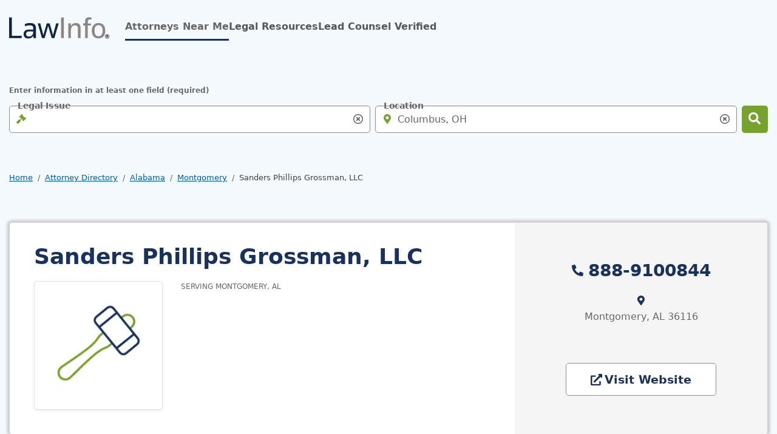

--- FILE ---
content_type: text/html; charset=UTF-8
request_url: https://www.lawinfo.com/lawfirm/alabama/montgomery/sanders-phillips-grossman-llc/31f15a7f-0d40-496f-b469-c4a53b537f31.html
body_size: 18960
content:
<!DOCTYPE html><html lang="en"><head class="at-element-marker"> <meta charset="UTF-8"><meta http-equiv="Content-Type" content="text/html; charset=UTF-8"/><meta name="viewport" content="minimum-scale=1,width=device-width,maximum-scale=5"><meta name="referrer" content="unsafe-url"><meta http-equiv="X-UA-Compatible" content="IE=edge,chrome=1" /><link rel="preconnect" href="//cdn.lawinfo.com"><link rel="preconnect" href="//cdnjs.cloudflare.com" crossorigin="anonymous"><link rel="preconnect" href="//static.cloudflareinsights.com" crossorigin><link rel="preconnect" href="//cdn.cookielaw.org" crossorigin><meta name="verify-v1" content="OW+KhBSqpTVsZygkWAd7REVWGseGv+vcJJSUCMnycXo="><meta name="msvalidate.01" content="FB59F77BA29CBD93164E098482F011D4"><link rel="apple-touch-icon" sizes="180x180" href="https://cdn.lawinfo.com/image/upload/q_auto,f_auto/v1587594900/resources/lawinfo/images/v8/favicons/lawinfo-favicon-180.png"><link rel="icon" type="image/png" sizes="32x32" href="https://cdn.lawinfo.com/image/upload/q_auto,f_auto/v1587594900/resources/lawinfo/images/v8/favicons/lawinfo-favicon-32.png"><link rel="icon" type="image/png" sizes="16x16" href="https://cdn.lawinfo.com/image/upload/q_auto,f_auto/v1587594900/resources/lawinfo/images/v8/favicons/lawinfo-favicon-16.png"><link rel="manifest" href="https://www.lawinfo.com/manifest.json"><meta name="msapplication-starturl" content="https://www.lawinfo.com/?npcmp=homescreen:bkmk:li_bkmk"><meta name="format-detection" content="telephone=yes"><meta name="theme-color" content="#19315d"><meta name="mobile-web-app-capable" content="yes"><meta name="apple-mobile-web-app-capable" content="yes"><meta name="application-name" content="LawInfo"><meta name="apple-mobile-web-app-title" content="LawInfo"><script id="gpt_script" class="cf-tracking-remove" src="//www.googletagservices.com/tag/js/gpt.js" type="text/javascript" async></script><link rel="dns-prefetch" href="//attorneys.findlaw.com"><link rel="dns-prefetch" href="//ajax.googleapis.com"/><link rel="dns-prefetch" href="//www.google-analytics.com"/> <title>Sanders Phillips Grossman, LLC - Montgomery, AL Law Firm</title> <meta name="description" content="Learn more about Sanders Phillips Grossman, LLC in Montgomery, AL, a law firm that can handle your case."> <link rel="canonical" href="https://www.lawinfo.com/lawfirm/alabama/montgomery/sanders-phillips-grossman-llc/31f15a7f-0d40-496f-b469-c4a53b537f31.html"> <meta property="og:site_name" content="LawInfo"/> <meta property="og:locale" content="en_US"/> <meta property="og:url" content="https://www.lawinfo.com/lawfirm/alabama/montgomery/sanders-phillips-grossman-llc/31f15a7f-0d40-496f-b469-c4a53b537f31.html"/> <meta property="og:title" content="Sanders Phillips Grossman, LLC - Montgomery, AL Law Firm"/> <meta property="og:description" content="Learn more about Sanders Phillips Grossman, LLC in Montgomery, AL, a law firm that can handle your case."/> <meta property="og:type" content="profile"/> <meta property="og:image" content="https://cdn.lawinfo.com/image/upload/c_pad,w_160,h_160/q_auto,f_auto,c_lpad,w_212,h_212/v1587594900/resources/lawinfo/images/v8/icons/lawfirm-placeholder.svg"/> <style>@charset "UTF-8";.h2,.h5,h1,h2,h4{margin-top:0;margin-bottom:.5rem;font-weight:700;line-height:1.2;color:var(--bs-heading-color)}.card.firm{overflow:hidden!important}.icon-cheveron-right,.icon-phone{display:inline-block!important}.d-flex,.search-input-group .form-control-lg~.icon-search-input-close-container,.search-input-group .form-control~.icon-search-input-close-container,.single-badge,.single-badge .number-badge,.single-badge .number-badge span,.single-badge button{display:flex!important}.icon-cheveron-right{position:relative!important}.single-badge .number-badge{border:var(--bs-border-width) var(--bs-border-style) var(--bs-border-color)!important}.single-badge button{border:0!important}.w-100{width:100%!important}.single-badge .number-badge span{height:100%!important}.justify-content-center,.search-input-group .form-control-lg~.icon-search-input-close-container,.search-input-group .form-control~.icon-search-input-close-container,.single-badge .number-badge span{justify-content:center!important}.align-items-center,.search-input-group .form-control-lg~.icon-search-input-close-container,.search-input-group .form-control~.icon-search-input-close-container,.single-badge .number-badge,.single-badge .number-badge span,.single-badge button{align-items:center!important}.mb-0{margin-bottom:0!important}.p-0,.search-input-group .form-control-lg~.icon-search-input-close-container,.search-input-group .form-control~.icon-search-input-close-container,.single-badge .number-badge,.single-badge button{padding:0!important}.form-floating>.form-control:-webkit-autofill~label,.fw-bold{font-weight:700!important}.text-uppercase{text-transform:uppercase!important}.bg-lt-blue>main>div:not(.breadcrumb-container) h1:not([class*=text-]),.bg-lt-blue>main>div:not(.breadcrumb-container) h4:not([class*=text-]),.bg-lt-blue>main>div:not(footer) .h2:not([class*=text-]),.bg-lt-blue>main>div:not(footer) h1:not([class*=text-]),.bg-lt-blue>main>div:not(footer) h4:not([class*=text-]){--bs-text-opacity:1;color:rgba(var(--bs-primary-rgb),var(--bs-text-opacity))!important}.bg-white,.single-badge .number-badge,body:not(.white-nav,.banner-nav) .navbar{--bs-bg-opacity:1;background-color:rgba(var(--bs-white-rgb),var(--bs-bg-opacity))!important}.search-input-group .form-control-lg~.icon-search-input-close-container,.search-input-group .form-control~.icon-search-input-close-container,.single-badge button{--bs-bg-opacity:1;background-color:transparent!important}.btn,.single-badge .number-badge{--bs-btn-padding-x:0.75rem;--bs-btn-padding-y:0.375rem;--bs-btn-font-family: ;--bs-btn-font-size:1rem;--bs-btn-font-weight:700;--bs-btn-line-height:1.5;--bs-btn-color:var(--bs-body-color);--bs-btn-bg:transparent;--bs-btn-border-width:var(--bs-border-width);--bs-btn-border-color:transparent;--bs-btn-border-radius:var(--bs-border-radius);--bs-btn-hover-border-color:transparent;--bs-btn-box-shadow:none;--bs-btn-disabled-opacity:0.65;--bs-btn-focus-box-shadow:0 0 0 2px rgba(var(--bs-btn-focus-shadow-rgb), .5);display:inline-block;padding:var(--bs-btn-padding-y) var(--bs-btn-padding-x);font-family:var(--bs-btn-font-family);font-size:var(--bs-btn-font-size);font-weight:var(--bs-btn-font-weight);line-height:var(--bs-btn-line-height);color:var(--bs-btn-color);text-align:center;text-decoration:none;vertical-align:middle;border:var(--bs-btn-border-width) solid var(--bs-btn-border-color);border-radius:var(--bs-btn-border-radius);background-color:var(--bs-btn-bg);box-shadow:var(--bs-btn-box-shadow)}.btn-success{--bs-btn-color:#000;--bs-btn-bg:#77A22D;--bs-btn-border-color:#77A22D;--bs-btn-hover-color:#000;--bs-btn-hover-bg:rgb(139.4, 175.95, 76.5);--bs-btn-hover-border-color:rgb(132.6, 171.3, 66);--bs-btn-focus-shadow-rgb:101,138,38;--bs-btn-active-color:#000;--bs-btn-active-bg:rgb(146.2, 180.6, 87);--bs-btn-active-border-color:rgb(132.6, 171.3, 66);--bs-btn-active-shadow:inset 0 3px 5px rgba(0, 0, 0, 0.125);--bs-btn-disabled-color:#000;--bs-btn-disabled-bg:#77A22D;--bs-btn-disabled-border-color:#77A22D}.bg-white,.single-badge .number-badge,body:not(.white-nav,.banner-nav) .navbar{background-color:#fff}.single-badge .number-badge span{color:inherit;text-decoration:none}.paragraph-xsmall{font-size:.75rem;line-height:1.125rem}.btn i:not([class*=bg-]):not([class*=-after]){background-color:var(--bs-btn-color)}.btn-success{--bs-btn-color:#FFF;--bs-btn-active-color:#FFF;--bs-btn-hover-color:#FFF;--bs-btn-hover-bg:#387C2B;--bs-btn-active-bg:#387C2B;--bs-btn-border-color:transparent;--bs-btn-hover-border-color:transparent;--bs-btn-active-border-color:transparent}.single-badge .number-badge{height:37px}.single-badge .number-badge span{padding:.25rem .5rem}button,input{margin:0;font-family:inherit;font-size:inherit;line-height:inherit}button{text-transform:none}.border-top{border-top:var(--bs-border-width) var(--bs-border-style) var(--bs-border-color)!important}.form-control:not(.form-control-lg){min-height:45px}:root{--bs-blue:#005DA2;--bs-indigo:#6610f2;--bs-purple:#6f42c1;--bs-pink:#d63384;--bs-red:#A00000;--bs-orange:#fd7e14;--bs-yellow:#ffc107;--bs-green:#77A22D;--bs-teal:#20c997;--bs-cyan:#0dcaf0;--bs-black:#000;--bs-white:#fff;--bs-gray:#6c757d;--bs-gray-dark:#343a40;--bs-primary:#19315D;--bs-secondary:#666;--bs-success:#77A22D;--bs-info:#005DA2;--bs-warning:#ffc107;--bs-danger:#A00000;--bs-light:#FFF;--bs-dark:#08172e;--bs-primary-rgb:25,49,93;--bs-secondary-rgb:102,102,102;--bs-success-rgb:119,162,45;--bs-info-rgb:0,93,162;--bs-warning-rgb:255,193,7;--bs-danger-rgb:160,0,0;--bs-light-rgb:255,255,255;--bs-dark-rgb:8,23,46;--bs-primary-text-emphasis:rgb(10, 19.6, 37.2);--bs-secondary-text-emphasis:rgb(40.8, 40.8, 40.8);--bs-success-text-emphasis:#387C2B;--bs-info-text-emphasis:#0099C4;--bs-warning-text-emphasis:rgb(102, 77.2, 2.8);--bs-danger-text-emphasis:#400000;--bs-light-text-emphasis:#87c9e8;--bs-dark-text-emphasis:#404040;--bs-primary-bg-subtle:rgb(209, 213.8, 222.6);--bs-secondary-bg-subtle:#f5f5f5;--bs-success-bg-subtle:rgb(227.8, 236.4, 213);--bs-info-bg-subtle:#0099C4;--bs-warning-bg-subtle:rgb(255, 242.6, 205.4);--bs-danger-bg-subtle:#eccccc;--bs-light-bg-subtle:rgb(251.5, 252, 252.5);--bs-dark-bg-subtle:#ced4da;--bs-primary-border-subtle:#36455b;--bs-secondary-border-subtle:#AFAFAF;--bs-success-border-subtle:rgb(200.6, 217.8, 171);--bs-info-border-subtle:rgb(153, 190.2, 217.8);--bs-warning-border-subtle:rgb(255, 230.2, 155.8);--bs-danger-border-subtle:#d99999;--bs-light-border-subtle:#e9ecef;--bs-dark-border-subtle:#909090;--bs-white-rgb:255,255,255;--bs-black-rgb:0,0,0;--bs-font-sans-serif:"PT Sans",system-ui,-apple-system,BlinkMacSystemFont,"Segoe UI",Roboto,Oxygen-Sans,Ubuntu,Cantarell,"Helvetica Neue","Noto Sans","Liberation Sans",Arial,sans-serif,"Apple Color Emoji","Segoe UI Emoji","Segoe UI Symbol","Noto Color Emoji";--bs-font-monospace:SFMono-Regular,Menlo,Monaco,Consolas,"Liberation Mono","Courier New",monospace;--bs-gradient:linear-gradient(180deg, rgba(255, 255, 255, 0.15), rgba(255, 255, 255, 0));--bs-body-font-family:var(--bs-font-sans-serif);--bs-body-font-size:1rem;--bs-body-font-weight:400;--bs-body-line-height:1.5;--bs-body-color:#666;--bs-body-color-rgb:102,102,102;--bs-body-bg:#fff;--bs-body-bg-rgb:255,255,255;--bs-emphasis-color:#000;--bs-emphasis-color-rgb:0,0,0;--bs-secondary-color:rgba(102, 102, 102, 0.75);--bs-secondary-color-rgb:102,102,102;--bs-secondary-bg:#e9ecef;--bs-secondary-bg-rgb:233,236,239;--bs-tertiary-color:rgba(102, 102, 102, 0.5);--bs-tertiary-color-rgb:102,102,102;--bs-tertiary-bg:#f8f9fa;--bs-tertiary-bg-rgb:248,249,250;--bs-heading-color:inherit;--bs-link-color:#005DA2;--bs-link-color-rgb:0,93,162;--bs-link-decoration:underline;--bs-link-hover-color:#005DA2;--bs-link-hover-color-rgb:0,93,162;--bs-link-hover-decoration:none;--bs-code-color:#d63384;--bs-highlight-color:#666;--bs-highlight-bg:rgb(255, 242.6, 205.4);--bs-border-width:1px;--bs-border-style:solid;--bs-border-color:#dee2e6;--bs-border-color-translucent:rgba(0, 0, 0, 0.175);--bs-border-radius:5px;--bs-border-radius-sm:0.25rem;--bs-border-radius-lg:5px;--bs-border-radius-xl:1rem;--bs-border-radius-xxl:2rem;--bs-border-radius-2xl:var(--bs-border-radius-xxl);--bs-border-radius-pill:50rem;--bs-box-shadow:0 0.5rem 1rem rgba(0, 0, 0, 0.15);--bs-box-shadow-sm:0 0.125rem 0.25rem rgba(0, 0, 0, 0.075);--bs-box-shadow-lg:0 1rem 3rem rgba(0, 0, 0, 0.175);--bs-box-shadow-inset:inset 0 1px 2px rgba(0, 0, 0, 0.075);--bs-focus-ring-width:2px;--bs-focus-ring-opacity:1;--bs-focus-ring-color:black;--bs-form-valid-color:#77A22D;--bs-form-valid-border-color:#77A22D;--bs-form-invalid-color:#A00000;--bs-form-invalid-border-color:#A00000}*,::after,::before{box-sizing:border-box}@media (prefers-reduced-motion:no-preference){:root{scroll-behavior:smooth}}body{margin:0;font-family:var(--bs-body-font-family);font-size:var(--bs-body-font-size);font-weight:var(--bs-body-font-weight);line-height:var(--bs-body-line-height);color:var(--bs-body-color);text-align:var(--bs-body-text-align);background-color:var(--bs-body-bg);-webkit-text-size-adjust:100%}hr{margin:1rem 0;color:inherit;border:0;border-top:var(--bs-border-width) solid;opacity:.25}.h2,.h5,h1,h2,h3,h4{margin-top:0;margin-bottom:.5rem;font-weight:700;line-height:1.2;color:var(--bs-heading-color)}h1{font-size:calc(1.35rem + 1.2vw)}@media (min-width:1200px){h1{font-size:2.25rem}}.h2,h2{font-size:calc(1.275rem + .3vw)}@media (min-width:1200px){.h2,h2{font-size:1.5rem}}h3{font-size:1.125rem}h4{font-size:.875rem}.h5{font-size:1.25rem}p{margin-top:0;margin-bottom:1rem}abbr[title]{-webkit-text-decoration:underline dotted;text-decoration:underline dotted;-webkit-text-decoration-skip-ink:none;text-decoration-skip-ink:none}ol,ul{padding-left:2rem}ol,ul{margin-top:0;margin-bottom:1rem}a{color:rgba(var(--bs-link-color-rgb),var(--bs-link-opacity,1));text-decoration:underline}img{vertical-align:middle}label{display:inline-block}button{border-radius:0}button,input,select,textarea{margin:0;font-family:inherit;font-size:inherit;line-height:inherit}button,select{text-transform:none}select{word-wrap:normal}[type=button],[type=submit],button{-webkit-appearance:button}::-moz-focus-inner{padding:0;border-style:none}textarea{resize:vertical}fieldset{min-width:0;padding:0;margin:0;border:0}legend{float:left;width:100%;padding:0;margin-bottom:.5rem;font-size:calc(1.275rem + .3vw)}legend{line-height:inherit}legend+*{clear:left}::-webkit-datetime-edit-day-field,::-webkit-datetime-edit-fields-wrapper,::-webkit-datetime-edit-hour-field,::-webkit-datetime-edit-minute,::-webkit-datetime-edit-month-field,::-webkit-datetime-edit-text,::-webkit-datetime-edit-year-field{padding:0}::-webkit-inner-spin-button{height:auto}[type=search]{-webkit-appearance:textfield;outline-offset:-2px}::-webkit-search-decoration{-webkit-appearance:none}::-webkit-color-swatch-wrapper{padding:0}::file-selector-button{font:inherit;-webkit-appearance:button}.img-thumbnail{padding:.25rem;background-color:var(--bs-body-bg);border:var(--bs-border-width) solid var(--bs-border-color);border-radius:var(--bs-border-radius);box-shadow:var(--bs-box-shadow-sm);max-width:100%;height:auto}.row{--bs-gutter-x:1.875rem;--bs-gutter-y:0;display:flex;flex-wrap:wrap;margin-top:calc(-1 * var(--bs-gutter-y));margin-right:calc(-.5 * var(--bs-gutter-x));margin-left:calc(-.5 * var(--bs-gutter-x))}.row>*{flex-shrink:0;width:100%;max-width:100%;padding-right:calc(var(--bs-gutter-x) * .5);padding-left:calc(var(--bs-gutter-x) * .5);margin-top:var(--bs-gutter-y)}.col{flex:1 0 0%}.row-cols-2>*{flex:0 0 auto;width:50%}.col-auto{flex:0 0 auto;width:auto}.col-4{flex:0 0 auto;width:33.33333333%}.col-8{flex:0 0 auto;width:66.66666667%}.col-12{flex:0 0 auto;width:100%}.g-0,.gx-0{--bs-gutter-x:0}.g-0{--bs-gutter-y:0}.g-1{--bs-gutter-x:0.25rem}.g-1{--bs-gutter-y:0.25rem}.g-2{--bs-gutter-x:0.5rem}.g-2{--bs-gutter-y:0.5rem}@media (min-width:992px){.col-lg{flex:1 0 0%}.col-lg-auto{flex:0 0 auto;width:auto}.col-lg-4{flex:0 0 auto;width:33.33333333%}.col-lg-8{flex:0 0 auto;width:66.66666667%}}@media (min-width:1200px){legend{font-size:1.5rem}.col-xl-4{flex:0 0 auto;width:33.33333333%}.col-xl-6{flex:0 0 auto;width:50%}.col-xl-8{flex:0 0 auto;width:66.66666667%}}@media (min-width:1400px){.col-xxl-5{flex:0 0 auto;width:41.66666667%}.col-xxl-7{flex:0 0 auto;width:58.33333333%}}#profile .profile-tab-attorneys_content img{float:none!important}.card.firm,.overflow-hidden{overflow:hidden!important}.d-inline-block,.icon-cheveron-right,.icon-comments,.icon-envelope,.icon-external-link,.icon-phone{display:inline-block!important}#profile .profile-tab-attorneys_content img,.d-block,.icon-search-input-close{display:block!important}.badges,.badges .number-badge,.badges .number-badge .number,.badges .number-badge span,.badges button,.card.firm .badges,.card.firm .detail-link,.card.firm .listing-services,.card.firm .listing-services .listing-service,.d-flex,.search-input-group .form-control-lg~.icon-search-input-close-container,.search-input-group .form-control~.icon-search-input-close-container,.single-badge,.single-badge .number-badge,.single-badge .number-badge span,.single-badge button{display:flex!important}.d-none{display:none!important}.bg-footer:not(.ignore-focus-overrides) input,.focus-ring-light{--bs-focus-ring-color:rgba(var(--bs-light-rgb), var(--bs-focus-ring-opacity))}.card.firm .badges button,.card.firm .listing-services .listing-service,.icon-cheveron-right{position:relative!important}.badges .number-badge,.single-badge .number-badge{border:var(--bs-border-width) var(--bs-border-style) var(--bs-border-color)!important}.badges button,.single-badge button{border:0!important}.card.firm.profile .listing-ctas>div:not(:last-child){border-right:var(--bs-border-width) var(--bs-border-style) var(--bs-border-color)!important}.border-bottom{border-bottom:var(--bs-border-width) var(--bs-border-style) var(--bs-border-color)!important}.border-primary-subtle{border-color:var(--bs-primary-border-subtle)!important}.border-secondary-subtle{border-color:var(--bs-secondary-border-subtle)!important}.card.firm .number-badge{border-color:var(--bs-dark-border-subtle)!important}.card.firm .detail-link,.w-100{width:100%!important}.badges .number-badge .number,.badges .number-badge span,.h-100,.single-badge .number-badge span{height:100%!important}.h-auto{height:auto!important}.flex-column{flex-direction:column!important}.flex-grow-1{flex-grow:1!important}.card.firm.profile .badges,.flex-wrap{flex-wrap:wrap!important}.flex-nowrap{flex-wrap:nowrap!important}.justify-content-start{justify-content:flex-start!important}.badges .number-badge .number,.badges .number-badge span,.card.firm .detail-link,.justify-content-center,.search-input-group .form-control-lg~.icon-search-input-close-container,.search-input-group .form-control~.icon-search-input-close-container,.single-badge .number-badge span{justify-content:center!important}.justify-content-between{justify-content:space-between!important}.align-items-center,.badges .number-badge,.badges .number-badge .number,.badges .number-badge span,.badges button,.card.firm .detail-link,.card.firm .listing-services .listing-service,.search-input-group .form-control-lg~.icon-search-input-close-container,.search-input-group .form-control~.icon-search-input-close-container,.single-badge .number-badge,.single-badge .number-badge span,.single-badge button{align-items:center!important}.align-self-end{align-self:flex-end!important}.mx-0{margin-right:0!important;margin-left:0!important}.my-0{margin-top:0!important;margin-bottom:0!important}.mt-0{margin-top:0!important}.mt-4{margin-top:1.5rem!important}.card.firm .detail-link i,.card.firm .listing-services .listing-service i{margin-right:.25rem!important}.me-2{margin-right:.5rem!important}.me-3{margin-right:1rem!important}.me-auto{margin-right:auto!important}.card.firm .listing-services .listing-service,.mb-0{margin-bottom:0!important}.mb-2{margin-bottom:.5rem!important}#profile .profile-tab-attorneys_content img,.content-spacing .h5:not([class*=mb-]),.content-spacing h2:not([class*=mb-]),.mb-3{margin-bottom:1rem!important}.mb-4{margin-bottom:1.5rem!important}.mb-5{margin-bottom:3rem!important}.mb-7{margin-bottom:1.875rem!important}.ms-auto{margin-left:auto!important}.badges .number-badge,.badges button,.p-0,.search-input-group .form-control-lg~.icon-search-input-close-container,.search-input-group .form-control~.icon-search-input-close-container,.single-badge .number-badge,.single-badge button{padding:0!important}.p-4{padding:1.5rem!important}.px-0{padding-right:0!important;padding-left:0!important}.py-3{padding-top:1rem!important;padding-bottom:1rem!important}.py-6{padding-top:.75rem!important;padding-bottom:.75rem!important}.pb-0{padding-bottom:0!important}.ps-0{padding-left:0!important}.card.firm.profile .badges{gap:.75rem!important}.fw-normal{font-weight:400!important}.badges .number-badge .number,.card.firm .listing-services .listing-service,.form-floating>.form-control:-webkit-autofill~label,.fw-bold{font-weight:700!important}.lh-1{line-height:1!important}.text-end{text-align:right!important}.text-center{text-align:center!important}.card.firm .listing-services .listing-service,.text-uppercase{text-transform:uppercase!important}.bg-lt-blue>main>div:not(.breadcrumb-container) h1:not([class*=text-]),.bg-lt-blue>main>div:not(.breadcrumb-container) h3:not([class*=text-]),.bg-lt-blue>main>div:not(.breadcrumb-container) h4:not([class*=text-]),.bg-lt-blue>main>div:not(footer) .h2:not([class*=text-]),.bg-lt-blue>main>div:not(footer) h1:not([class*=text-]),.bg-lt-blue>main>div:not(footer) h3:not([class*=text-]),.bg-lt-blue>main>div:not(footer) h4:not([class*=text-]){--bs-text-opacity:1;color:rgba(var(--bs-primary-rgb),var(--bs-text-opacity))!important}.text-secondary{--bs-text-opacity:1;color:rgba(var(--bs-secondary-rgb),var(--bs-text-opacity))!important}abbr.req{--bs-text-opacity:1;color:rgba(var(--bs-danger-rgb),var(--bs-text-opacity))!important}.text-white{--bs-text-opacity:1;color:rgba(var(--bs-white-rgb),var(--bs-text-opacity))!important}.card.firm .listing-services .listing-service,.card.firm .listing-services .listing-service i{color:var(--bs-success-text-emphasis)!important}.text-dark-emphasis{color:var(--bs-dark-text-emphasis)!important}.bg-primary{--bs-bg-opacity:1;background-color:rgba(var(--bs-primary-rgb),var(--bs-bg-opacity))!important}.bg-secondary{--bs-bg-opacity:1;background-color:rgba(var(--bs-secondary-rgb),var(--bs-bg-opacity))!important}.bg-success{--bs-bg-opacity:1;background-color:rgba(var(--bs-success-rgb),var(--bs-bg-opacity))!important}.bg-dark{--bs-bg-opacity:1;background-color:rgba(var(--bs-dark-rgb),var(--bs-bg-opacity))!important}.badges .number-badge,.bg-white,.single-badge .number-badge,body:not(.white-nav,.banner-nav) .navbar{--bs-bg-opacity:1;background-color:rgba(var(--bs-white-rgb),var(--bs-bg-opacity))!important}.badges button,.search-input-group .form-control-lg~.icon-search-input-close-container,.search-input-group .form-control~.icon-search-input-close-container,.single-badge button{--bs-bg-opacity:1;background-color:transparent!important}.bg-secondary-subtle{background-color:var(--bs-secondary-bg-subtle)!important}@media (min-width:992px){.d-lg-inline-block{display:inline-block!important}.d-lg-block{display:block!important}.d-lg-none{display:none!important}.justify-content-lg-start{justify-content:flex-start!important}.mt-lg-2{margin-top:.5rem!important}.mt-lg-4{margin-top:1.5rem!important}.mb-lg-0{margin-bottom:0!important}.px-lg-0{padding-right:0!important;padding-left:0!important}.px-lg-9{padding-right:2.5rem!important;padding-left:2.5rem!important}.text-lg-start{text-align:left!important}}@media (min-width:1200px){.d-xl-block{display:block!important}.d-xl-none{display:none!important}.flex-xl-grow-1{flex-grow:1!important}.align-items-xl-end{align-items:flex-end!important}.align-items-xl-center{align-items:center!important}.mt-xl-0{margin-top:0!important}.mb-xl-0{margin-bottom:0!important}}@media (min-width:1400px){.py-xxl-4{padding-top:1.5rem!important;padding-bottom:1.5rem!important}}.fade:not(.show){opacity:0}.collapse:not(.show){display:none}.sticky-top{position:sticky;top:0;z-index:1020}.visually-hidden,.visually-hidden-focusable:not(:focus):not(:focus-within){width:1px!important;height:1px!important;padding:0!important;margin:-1px!important;overflow:hidden!important;clip:rect(0,0,0,0)!important;white-space:nowrap!important;border:0!important}.visually-hidden-focusable:not(:focus):not(:focus-within):not(caption),.visually-hidden:not(caption){position:absolute!important}.accordion-item:last-of-type>.accordion-collapse{border-bottom-right-radius:var(--bs-accordion-border-radius);border-bottom-left-radius:var(--bs-accordion-border-radius)}.accordion-body{padding:var(--bs-accordion-body-padding-y) var(--bs-accordion-body-padding-x)}.breadcrumb{--bs-breadcrumb-padding-x:0;--bs-breadcrumb-padding-y:0;--bs-breadcrumb-margin-bottom:1rem;--bs-breadcrumb-font-size:0.8125rem;--bs-breadcrumb-bg: ;--bs-breadcrumb-border-radius: ;--bs-breadcrumb-divider-color:#666;--bs-breadcrumb-item-padding-x:0.5rem;--bs-breadcrumb-item-active-color:#404040;display:flex;flex-wrap:wrap;padding:var(--bs-breadcrumb-padding-y) var(--bs-breadcrumb-padding-x);margin-bottom:var(--bs-breadcrumb-margin-bottom);font-size:var(--bs-breadcrumb-font-size);list-style:none;background-color:var(--bs-breadcrumb-bg);border-radius:var(--bs-breadcrumb-border-radius)}.breadcrumb-item+.breadcrumb-item{padding-left:var(--bs-breadcrumb-item-padding-x)}.breadcrumb-item+.breadcrumb-item::before{float:left;padding-right:var(--bs-breadcrumb-item-padding-x);color:var(--bs-breadcrumb-divider-color);content:var(--bs-breadcrumb-divider, "/")}.breadcrumb-item.active{color:var(--bs-breadcrumb-item-active-color)}.badges .number-badge,.btn,.card.firm .detail-link,.single-badge .number-badge{--bs-btn-padding-x:0.75rem;--bs-btn-padding-y:0.375rem;--bs-btn-font-family: ;--bs-btn-font-size:1rem;--bs-btn-font-weight:700;--bs-btn-line-height:1.5;--bs-btn-color:var(--bs-body-color);--bs-btn-bg:transparent;--bs-btn-border-width:var(--bs-border-width);--bs-btn-border-color:transparent;--bs-btn-border-radius:var(--bs-border-radius);--bs-btn-hover-border-color:transparent;--bs-btn-box-shadow:none;--bs-btn-disabled-opacity:0.65;--bs-btn-focus-box-shadow:0 0 0 2px rgba(var(--bs-btn-focus-shadow-rgb), .5);display:inline-block;padding:var(--bs-btn-padding-y) var(--bs-btn-padding-x);font-family:var(--bs-btn-font-family);font-size:var(--bs-btn-font-size);font-weight:var(--bs-btn-font-weight);line-height:var(--bs-btn-line-height);color:var(--bs-btn-color);text-align:center;text-decoration:none;vertical-align:middle;border:var(--bs-btn-border-width) solid var(--bs-btn-border-color);border-radius:var(--bs-btn-border-radius);background-color:var(--bs-btn-bg);box-shadow:var(--bs-btn-box-shadow)}.btn.active{color:var(--bs-btn-active-color);background-color:var(--bs-btn-active-bg);border-color:var(--bs-btn-active-border-color);box-shadow:var(--bs-btn-active-shadow)}.btn-success,.card.firm.profile.paid .detail-link{--bs-btn-color:#000;--bs-btn-bg:#77A22D;--bs-btn-border-color:#77A22D;--bs-btn-hover-color:#000;--bs-btn-hover-bg:rgb(139.4, 175.95, 76.5);--bs-btn-hover-border-color:rgb(132.6, 171.3, 66);--bs-btn-focus-shadow-rgb:101,138,38;--bs-btn-active-color:#000;--bs-btn-active-bg:rgb(146.2, 180.6, 87);--bs-btn-active-border-color:rgb(132.6, 171.3, 66);--bs-btn-active-shadow:inset 0 3px 5px rgba(0, 0, 0, 0.125);--bs-btn-disabled-color:#000;--bs-btn-disabled-bg:#77A22D;--bs-btn-disabled-border-color:#77A22D}.btn-outline-secondary{--bs-btn-color:#666;--bs-btn-border-color:#666;--bs-btn-hover-color:#fff;--bs-btn-hover-bg:#666;--bs-btn-hover-border-color:#666;--bs-btn-focus-shadow-rgb:102,102,102;--bs-btn-active-color:#fff;--bs-btn-active-bg:#666;--bs-btn-active-border-color:#666;--bs-btn-active-shadow:inset 0 3px 5px rgba(0, 0, 0, 0.125);--bs-btn-disabled-color:#666;--bs-btn-disabled-bg:transparent;--bs-btn-disabled-border-color:#666;--bs-gradient:none}.btn-lg{--bs-btn-padding-y:0.77125rem;--bs-btn-padding-x:1rem;--bs-btn-font-size:1.1875rem;--bs-btn-border-radius:var(--bs-border-radius-lg)}.card{--bs-card-spacer-y:1.5rem;--bs-card-spacer-x:1.5rem;--bs-card-title-spacer-y:0.5rem;--bs-card-title-color: ;--bs-card-subtitle-color: ;--bs-card-border-width:var(--bs-border-width);--bs-card-border-color:var(--bs-border-color-translucent);--bs-card-border-radius:var(--bs-border-radius);--bs-card-box-shadow:0 0 5px 3px rgba(0, 0, 0, 0.2);--bs-card-inner-border-radius:calc(var(--bs-border-radius) - (var(--bs-border-width)));--bs-card-cap-padding-y:0.75rem;--bs-card-cap-padding-x:1.5rem;--bs-card-cap-bg:rgba(var(--bs-body-color-rgb), 0.03);--bs-card-cap-color: ;--bs-card-height: ;--bs-card-color: ;--bs-card-bg:var(--bs-body-bg);--bs-card-img-overlay-padding:1rem;--bs-card-group-margin:0.9375rem;position:relative;display:flex;flex-direction:column;min-width:0;height:var(--bs-card-height);color:var(--bs-body-color);word-wrap:break-word;background-color:var(--bs-card-bg);background-clip:border-box;border:var(--bs-card-border-width) solid var(--bs-card-border-color);border-radius:var(--bs-card-border-radius);box-shadow:var(--bs-card-box-shadow)}.card-title{margin-bottom:var(--bs-card-title-spacer-y);color:var(--bs-card-title-color)}.btn-close{--bs-btn-close-color:#666;--bs-btn-close-bg:url("data:image/svg+xml,%3csvg xmlns='http://www.w3.org/2000/svg' viewBox='0 0 16 16' fill='%23666'%3e%3cpath d='M.293.293a1 1 0 0 1 1.414 0L8 6.586 14.293.293a1 1 0 1 1 1.414 1.414L9.414 8l6.293 6.293a1 1 0 0 1-1.414 1.414L8 9.414l-6.293 6.293a1 1 0 0 1-1.414-1.414L6.586 8 .293 1.707a1 1 0 0 1 0-1.414z'/%3e%3c/svg%3e");--bs-btn-close-opacity:1;--bs-btn-close-hover-opacity:1;--bs-btn-close-focus-shadow:0 0 0 2px black;--bs-btn-close-focus-opacity:1;--bs-btn-close-disabled-opacity:0.25;--bs-btn-close-white-filter:invert(1) grayscale(100%) brightness(200%);box-sizing:content-box;width:1em;height:1em;padding:.25em;color:var(--bs-btn-close-color);background:transparent var(--bs-btn-close-bg) center/1em auto no-repeat;border:0;border-radius:5px;opacity:var(--bs-btn-close-opacity)}.container{--bs-gutter-x:1.875rem;--bs-gutter-y:0;width:100%;padding-right:calc(var(--bs-gutter-x) * .5);padding-left:calc(var(--bs-gutter-x) * .5);margin-right:auto;margin-left:auto}.container{max-width:576px}@media (min-width:576px){#profile .profile-tab-attorneys_content img{float:right!important}#profile .profile-tab-attorneys_content img{margin-left:1rem!important}.container{max-width:768px}}@media (min-width:768px){.container{max-width:992px}}@media (min-width:992px){.container{max-width:1200px}}@media (min-width:1200px){.container{max-width:1400px}}.dropdown-menu{--bs-dropdown-zindex:1000;--bs-dropdown-min-width:10rem;--bs-dropdown-padding-x:0;--bs-dropdown-padding-y:0.5rem;--bs-dropdown-spacer:0.125rem;--bs-dropdown-font-size:1rem;--bs-dropdown-color:var(--bs-body-color);--bs-dropdown-bg:var(--bs-body-bg);--bs-dropdown-border-color:var(--bs-border-color-translucent);--bs-dropdown-border-radius:var(--bs-border-radius);--bs-dropdown-border-width:var(--bs-border-width);--bs-dropdown-inner-border-radius:calc(var(--bs-border-radius) - var(--bs-border-width));--bs-dropdown-divider-bg:var(--bs-border-color-translucent);--bs-dropdown-divider-margin-y:0.5rem;--bs-dropdown-box-shadow:var(--bs-box-shadow);--bs-dropdown-link-color:var(--bs-body-color);--bs-dropdown-link-hover-color:var(--bs-body-color);--bs-dropdown-link-hover-bg:var(--bs-tertiary-bg);--bs-dropdown-link-active-color:#fff;--bs-dropdown-link-active-bg:#19315D;--bs-dropdown-link-disabled-color:var(--bs-tertiary-color);--bs-dropdown-item-padding-x:1rem;--bs-dropdown-item-padding-y:0.25rem;--bs-dropdown-header-color:#6c757d;--bs-dropdown-header-padding-x:1rem;--bs-dropdown-header-padding-y:0.5rem;position:absolute;z-index:var(--bs-dropdown-zindex);display:none;min-width:var(--bs-dropdown-min-width);padding:var(--bs-dropdown-padding-y) var(--bs-dropdown-padding-x);margin:0;font-size:var(--bs-dropdown-font-size);color:var(--bs-dropdown-color);text-align:left;list-style:none;background-color:var(--bs-dropdown-bg);background-clip:padding-box;border:var(--bs-dropdown-border-width) solid var(--bs-dropdown-border-color);border-radius:var(--bs-dropdown-border-radius);box-shadow:var(--bs-dropdown-box-shadow)}.search-container .search-input-group .dropdown-menu ul.search-menu li.result-item{display:block;width:100%;padding:var(--bs-dropdown-item-padding-y) var(--bs-dropdown-item-padding-x);clear:both;font-weight:400;color:var(--bs-dropdown-link-color);text-align:inherit;text-decoration:none;white-space:nowrap;background-color:transparent;border:0;border-radius:var(--bs-dropdown-item-border-radius,0)}.dropdown-header{display:block;padding:var(--bs-dropdown-header-padding-y) var(--bs-dropdown-header-padding-x);margin-bottom:0;font-size:.875rem;color:var(--bs-dropdown-header-color);white-space:nowrap}.modal{--bs-modal-zindex:1055;--bs-modal-width:500px;--bs-modal-padding:1rem;--bs-modal-margin:0.5rem;--bs-modal-color: ;--bs-modal-bg:var(--bs-body-bg);--bs-modal-border-color:var(--bs-border-color-translucent);--bs-modal-border-width:var(--bs-border-width);--bs-modal-border-radius:var(--bs-border-radius-lg);--bs-modal-box-shadow:var(--bs-box-shadow-sm);--bs-modal-inner-border-radius:calc(var(--bs-border-radius-lg) - (var(--bs-border-width)));--bs-modal-header-padding-x:1rem;--bs-modal-header-padding-y:1rem;--bs-modal-header-padding:1rem 1rem;--bs-modal-header-border-color:var(--bs-border-color);--bs-modal-header-border-width:var(--bs-border-width);--bs-modal-title-line-height:1.5;--bs-modal-footer-gap:0.5rem;--bs-modal-footer-bg: ;--bs-modal-footer-border-color:var(--bs-border-color);--bs-modal-footer-border-width:var(--bs-border-width);position:fixed;top:0;left:0;z-index:var(--bs-modal-zindex);display:none;width:100%;height:100%;overflow-x:hidden;overflow-y:auto;outline:0}.modal-dialog{position:relative;width:auto;margin:var(--bs-modal-margin)}.modal.fade .modal-dialog{transform:translate(0,-50px)}.modal-content{position:relative;display:flex;flex-direction:column;width:100%;color:var(--bs-modal-color);background-color:var(--bs-modal-bg);background-clip:padding-box;border:var(--bs-modal-border-width) solid var(--bs-modal-border-color);border-radius:var(--bs-modal-border-radius);box-shadow:var(--bs-modal-box-shadow);outline:0}.modal-header{display:flex;flex-shrink:0;align-items:center;padding:var(--bs-modal-header-padding);border-bottom:var(--bs-modal-header-border-width) solid var(--bs-modal-header-border-color);border-top-left-radius:var(--bs-modal-inner-border-radius);border-top-right-radius:var(--bs-modal-inner-border-radius)}.modal-title{margin-bottom:0;line-height:var(--bs-modal-title-line-height)}.modal-body{position:relative;flex:1 1 auto;padding:var(--bs-modal-padding)}@media (min-width:576px){.modal{--bs-modal-margin:1.75rem;--bs-modal-box-shadow:var(--bs-box-shadow)}.modal-dialog{max-width:var(--bs-modal-width);margin-right:auto;margin-left:auto}}.modal-fullscreen{width:100vw;max-width:none;height:100%;margin:0}.modal-fullscreen .modal-content{height:100%;border:0;border-radius:0}.modal-fullscreen .modal-header{border-radius:0}.modal-fullscreen .modal-body{overflow-y:auto}.nav{--bs-nav-link-padding-x:0.575rem;--bs-nav-link-padding-y:0.5rem;--bs-nav-link-font-weight:700;--bs-nav-link-color:#666;--bs-nav-link-hover-color:var(--bs-link-hover-color);--bs-nav-link-disabled-color:var(--bs-secondary-color);display:flex;flex-wrap:wrap;padding-left:0;margin-bottom:0;list-style:none}.nav-link{display:block;padding:var(--bs-nav-link-padding-y) var(--bs-nav-link-padding-x);font-size:var(--bs-nav-link-font-size);font-weight:var(--bs-nav-link-font-weight);color:var(--bs-nav-link-color);text-decoration:none;background:0 0;border:0}.nav-underline{--bs-nav-underline-gap:1.875rem;--bs-nav-underline-border-width:3px;--bs-nav-underline-link-active-color:var(--bs-emphasis-color);gap:var(--bs-nav-underline-gap)}.nav-underline .nav-link{padding-right:0;padding-left:0;border-bottom:var(--bs-nav-underline-border-width) solid transparent}.nav-underline .nav-link.active{font-weight:700;color:var(--bs-nav-underline-link-active-color);border-bottom-color:currentcolor}.tab-content>.tab-pane{display:none}.tab-content>.active{display:block}.navbar{--bs-navbar-padding-x:0;--bs-navbar-padding-y:1.25rem;--bs-navbar-color:rgba(var(--bs-emphasis-color-rgb), 0.65);--bs-navbar-hover-color:rgba(var(--bs-emphasis-color-rgb), 0.8);--bs-navbar-disabled-color:rgba(var(--bs-emphasis-color-rgb), 0.3);--bs-navbar-active-color:#19315D;--bs-navbar-brand-padding-y:0.359375rem;--bs-navbar-brand-margin-end:1.625rem;--bs-navbar-brand-font-size:1.1875rem;--bs-navbar-brand-color:#19315D;--bs-navbar-brand-hover-color:#19315D;--bs-navbar-nav-link-padding-x:0;--bs-navbar-toggler-padding-y:0.25rem;--bs-navbar-toggler-padding-x:0.75rem;--bs-navbar-toggler-font-size:1.1875rem;--bs-navbar-toggler-icon-bg:url("data:image/svg+xml,%3csvg xmlns='http://www.w3.org/2000/svg' viewBox='0 0 30 30'%3e%3cpath stroke='rgba%28102, 102, 102, 0.75%29' stroke-linecap='round' stroke-miterlimit='10' stroke-width='2' d='M4 7h22M4 15h22M4 23h22'/%3e%3c/svg%3e");--bs-navbar-toggler-border-color:#AFAFAF;--bs-navbar-toggler-border-radius:var(--bs-border-radius);--bs-navbar-toggler-focus-width:2px;position:relative;display:flex;flex-wrap:wrap;align-items:center;justify-content:space-between;padding:var(--bs-navbar-padding-y) var(--bs-navbar-padding-x)}.navbar>.container{display:flex;flex-wrap:inherit;align-items:center;justify-content:space-between}.navbar-brand{padding-top:var(--bs-navbar-brand-padding-y);padding-bottom:var(--bs-navbar-brand-padding-y);margin-right:var(--bs-navbar-brand-margin-end);font-size:var(--bs-navbar-brand-font-size);color:var(--bs-navbar-brand-color);text-decoration:none;white-space:nowrap}.navbar-nav{--bs-nav-link-padding-x:0;--bs-nav-link-padding-y:0.5rem;--bs-nav-link-font-weight:700;--bs-nav-link-color:var(--bs-navbar-color);--bs-nav-link-hover-color:var(--bs-navbar-hover-color);--bs-nav-link-disabled-color:var(--bs-navbar-disabled-color);display:flex;flex-direction:column;padding-left:0;margin-bottom:0;list-style:none}.navbar-nav .nav-link.active{color:var(--bs-navbar-active-color)}.navbar-collapse{flex-basis:100%;flex-grow:1;align-items:center}.navbar-toggler{padding:var(--bs-navbar-toggler-padding-y) var(--bs-navbar-toggler-padding-x);font-size:var(--bs-navbar-toggler-font-size);line-height:1;color:var(--bs-navbar-color);background-color:transparent;border:var(--bs-border-width) solid var(--bs-navbar-toggler-border-color);border-radius:var(--bs-navbar-toggler-border-radius)}@media (min-width:1200px){.navbar-expand-xl{flex-wrap:nowrap;justify-content:flex-start}.navbar-expand-xl .navbar-nav{flex-direction:row}.navbar-expand-xl .navbar-nav .nav-link{padding-right:var(--bs-navbar-nav-link-padding-x);padding-left:var(--bs-navbar-nav-link-padding-x)}.navbar-expand-xl .navbar-collapse{display:flex!important;flex-basis:auto}.navbar-expand-xl .navbar-toggler{display:none}.navbar-expand-xl .offcanvas{position:static;z-index:auto;flex-grow:1;width:auto!important;height:auto!important;visibility:visible!important;background-color:transparent!important;border:0!important;transform:none!important;box-shadow:none}}.offcanvas{--bs-offcanvas-zindex:1045;--bs-offcanvas-width:400px;--bs-offcanvas-height:30vh;--bs-offcanvas-padding-x:1rem;--bs-offcanvas-padding-y:1rem;--bs-offcanvas-color:var(--bs-body-color);--bs-offcanvas-bg:var(--bs-body-bg);--bs-offcanvas-border-width:var(--bs-border-width);--bs-offcanvas-border-color:var(--bs-border-color-translucent);--bs-offcanvas-box-shadow:var(--bs-box-shadow-sm);--bs-offcanvas-title-line-height:1.5}.offcanvas{position:fixed;bottom:0;z-index:var(--bs-offcanvas-zindex);display:flex;flex-direction:column;max-width:100%;color:var(--bs-offcanvas-color);visibility:hidden;background-color:var(--bs-offcanvas-bg);background-clip:padding-box;outline:0;box-shadow:var(--bs-offcanvas-box-shadow)}.offcanvas.offcanvas-start{top:0;left:0;width:var(--bs-offcanvas-width);border-right:var(--bs-offcanvas-border-width) solid var(--bs-offcanvas-border-color);transform:translateX(-100%)}.form-label{margin-bottom:0;font-weight:700}.form-control{display:block;width:100%;padding:.375rem .75rem;font-size:1rem;font-weight:400;line-height:1.5;color:var(--bs-body-color);-webkit-appearance:none;-moz-appearance:none;appearance:none;background-color:var(--bs-body-bg);background-clip:padding-box;border:var(--bs-border-width) solid #909090;border-radius:var(--bs-border-radius);box-shadow:var(--bs-box-shadow-inset)}.form-control::-webkit-date-and-time-value{min-width:85px;height:1.5em;margin:0}.form-control::-webkit-datetime-edit{display:block;padding:0}.form-control::-moz-placeholder{color:var(--bs-secondary-color);opacity:1}.form-control-lg{min-height:55px;padding:.77125rem 1rem;font-size:1rem;border-radius:var(--bs-border-radius-lg)}textarea.form-control{min-height:45px}.form-select{--bs-form-select-bg-img:url("data:image/svg+xml,%3csvg xmlns='http://www.w3.org/2000/svg' viewBox='0 0 16 16'%3e%3cpath fill='none' stroke='%23343a40' stroke-linecap='round' stroke-linejoin='round' stroke-width='2' d='m2 5 6 6 6-6'/%3e%3c/svg%3e");display:block;width:100%;padding:.375rem 2.25rem .375rem .75rem;font-size:1rem;font-weight:400;line-height:1.5;color:var(--bs-body-color);-webkit-appearance:none;-moz-appearance:none;appearance:none;background-color:var(--bs-body-bg);background-image:var(--bs-form-select-bg-img),var(--bs-form-select-bg-icon,none);background-repeat:no-repeat;background-position:right .75rem center;background-size:16px 12px;border:var(--bs-border-width) solid #909090;border-radius:var(--bs-border-radius);box-shadow:var(--bs-box-shadow-inset)}.form-select:-moz-focusring{color:transparent;text-shadow:0 0 0 var(--bs-body-color)}.form-floating{position:relative}.form-floating>.form-control{height:calc(3.5rem + calc(var(--bs-border-width) * 2));min-height:calc(3.5rem + calc(var(--bs-border-width) * 2));line-height:1.5}.form-floating>label{position:absolute;top:0;left:0;z-index:2;height:100%;padding:1rem .75rem;overflow:hidden;text-align:start;text-overflow:ellipsis;white-space:nowrap;border:var(--bs-border-width) solid transparent;transform-origin:0 0}.form-floating>.form-control{padding:1rem .75rem}.form-floating>.form-control::-moz-placeholder{color:transparent}.form-floating>.form-control:-webkit-autofill{padding-top:1rem;padding-bottom:1rem}.form-floating>.form-control:-webkit-autofill~label{color:rgba(var(--bs-body-color-rgb),1);transform:scale(.85) translateY(-1.75rem) translateX(.15rem)}p>a{text-decoration:underline}:root{--bs-breakpoint-xs:0;--bs-breakpoint-sm:576px;--bs-breakpoint-md:768px;--bs-breakpoint-lg:992px;--bs-breakpoint-xl:1200px;--bs-breakpoint-xxl:1400px}.gap-2y-3x{gap:.5rem 1rem!important}.bg-lt-blue{background-color:#f4f9fd}.card.firm .listing-services .listing-service i:not([class*=-after]){background-color:#387c2b}.badges .number-badge,.bg-white,.single-badge .number-badge,body:not(.white-nav,.banner-nav) .navbar{background-color:#fff}.bg-primary{background-color:#19315d}.bg-footer:not(.ignore-focus-overrides) input{--bs-focus-ring-width:.15rem}.white-svg{filter:brightness(0) invert(1)}.reversed-link,.reversed-link-list li a{text-decoration:none}.badges .number-badge span,.single-badge .number-badge span{color:inherit;text-decoration:none}.inherit-link-color a{color:inherit}.inherit-link-color a:visited{color:inherit}input[type=search]::-ms-clear{display:none;width:0;height:0}input[type=search]::-ms-reveal{display:none;width:0;height:0}input[type=search]::-webkit-search-cancel-button,input[type=search]::-webkit-search-decoration,input[type=search]::-webkit-search-results-button,input[type=search]::-webkit-search-results-decoration{display:none}.form-control:not(.form-control-lg),.form-select{min-height:45px}.has-icon .form-control{padding-left:calc(2.125rem + calc(var(--bs-border-width) * 2))}.has-icon .form-control~.icon-search:not(.icon-search-input-close-container){position:absolute;bottom:14.5px;left:.75rem}.has-icon .form-control-lg{padding-left:calc(2.75rem + calc(var(--bs-border-width) * 2))}.has-icon .form-control-lg~.icon-search:not(.icon-search-input-close-container){position:absolute;bottom:19.5px;left:1rem}abbr.req{text-decoration:none}.form-control:not(textarea){max-height:45px!important}.form-control-lg{min-height:55px!important}.form-control-lg:not(textarea){max-height:55px!important}.form-floating.has-icon>.form-control~label{padding-left:calc(2.75rem + calc(var(--bs-border-width) * 2))}.form-floating.has-icon>.form-control:not(.form-control-lg)~label{padding-left:calc(2.125rem + calc(var(--bs-border-width) * 2))}.form-floating>.form-control:not(.form-control-lg)~label{padding-top:.5rem!important;padding-bottom:.5rem!important}h1{line-height:2rem}@media (max-width:991.98px){h1{font-size:1.5rem;line-height:1.75rem!important}.h2,h2{font-size:1.25rem;line-height:1.75rem!important}h3{font-size:1.125rem;line-height:1.75rem!important}h4{font-size:.875rem;line-height:1.75rem!important}}.paragraph-large{font-size:1.125rem;line-height:1.625rem}@media (min-width:992px){.modal-lg{--bs-modal-width:800px}.paragraph-large-lg{font-size:1.125rem!important;line-height:1.625rem}.site-internal-py-section{padding-top:3rem;padding-bottom:3rem}}.paragraph-default{font-size:1rem;line-height:1.625rem}.paragraph-small{font-size:.875rem;line-height:1.125rem}.card.firm .listing-services .listing-service,.paragraph-xsmall{font-size:.75rem;line-height:1.125rem}@media (min-width:992px){.site-internal-pt-section{padding-top:3rem}.site-internal-mt-section{margin-top:3rem}.site-internal-pt-element-big{padding-top:1.875rem}}@media (max-width:991.98px){.site-internal-py-section{padding-top:2.5rem;padding-bottom:2.5rem}.site-internal-pt-section{padding-top:2.5rem}.site-internal-mt-section{margin-top:2.5rem}.site-internal-pt-element-big{padding-top:1.563rem}}@media (min-width:992px){.site-landing-pb-section{padding-bottom:3.5rem}}@media (max-width:991.98px){.site-landing-pb-section{padding-bottom:3rem}.nav-underline.buttons-on-mobile{border-bottom:0!important;gap:.5rem 1rem!important}}.container-in-row{--bs-gutter-x:1.875rem;--bs-gutter-y:0;width:100%;padding-right:calc(var(--bs-gutter-x) * .5);padding-left:calc(var(--bs-gutter-x) * .5);margin-right:auto;margin-left:auto}.content-spacing>p:last-child{margin-bottom:0}.icon-cheveron-right{-webkit-mask:url("https://cdn.lawinfo.com/image/upload/v1678323371/resources/shared/icons/fontawesome/chevron-right.svg");mask:url("https://cdn.lawinfo.com/image/upload/v1678323371/resources/shared/icons/fontawesome/chevron-right.svg");width:8px;height:13px;background-color:#666;top:1px}.icon-search{height:16px;width:16px;border:0}.icon-search-input-close{height:16px;width:16px;background:url("https://cdn.lawinfo.com/image/upload/q_auto,f_auto/e_colorize,co_rgb:666/v1678323371/resources/shared/icons/fontawesome/close-circle.svg") center/contain no-repeat;right:0;border:0}.icon-location{-webkit-mask:url("https://cdn.lawinfo.com/image/upload/v1678323371/resources/shared/icons/fontawesome/map-marker.svg") no-repeat center;mask:url("https://cdn.lawinfo.com/image/upload/v1678323371/resources/shared/icons/fontawesome/map-marker.svg") no-repeat center;width:16px;height:16px}.icon-legal-issues{-webkit-mask:url("https://cdn.lawinfo.com/image/upload/v1678323371/resources/shared/icons/fontawesome/gavel.svg") no-repeat center;mask:url("https://cdn.lawinfo.com/image/upload/v1678323371/resources/shared/icons/fontawesome/gavel.svg") no-repeat center;width:16px;height:16px}.icon-phone{-webkit-mask:url("https://cdn.lawinfo.com/image/upload/h_19/v1678323371/resources/shared/icons/fontawesome/phone.svg") no-repeat center;mask:url("https://cdn.lawinfo.com/image/upload/h_19/v1678323371/resources/shared/icons/fontawesome/phone.svg") no-repeat center;width:19px;height:19px}.icon-external-link{height:19px;width:19px;-webkit-mask:url("https://cdn.lawinfo.com/image/upload/h_19/v1678323371/resources/shared/icons/fontawesome/external-link-alt.svg") no-repeat center;mask:url("https://cdn.lawinfo.com/image/upload/h_19/v1678323371/resources/shared/icons/fontawesome/external-link-alt.svg") no-repeat center}.icon-envelope{height:19px;width:19px;-webkit-mask:url("https://cdn.lawinfo.com/image/upload/h_19/v1678323371/resources/shared/icons/fontawesome/envelope.svg") no-repeat center;mask:url("https://cdn.lawinfo.com/image/upload/h_19/v1678323371/resources/shared/icons/fontawesome/envelope.svg") no-repeat center}.icon-comments{height:14px;width:14px;-webkit-mask:url("https://cdn.lawinfo.com/image/upload/h_14/v1678323371/resources/shared/icons/fontawesome/comment-outline.svg") no-repeat center;mask:url("https://cdn.lawinfo.com/image/upload/h_14/v1678323371/resources/shared/icons/fontawesome/comment-outline.svg") no-repeat center}ol,ul{padding-left:1.875rem}.btn i:not([class*=bg-]):not([class*=-after]),.card.firm .detail-link i:not([class*=bg-]):not([class*=-after]){background-color:var(--bs-btn-color)}.btn-lg{min-height:55px}.btn-lg{max-height:55px}.btn-success,.card.firm.profile.paid .detail-link{--bs-btn-color:#FFF;--bs-btn-active-color:#FFF;--bs-btn-hover-color:#FFF;--bs-btn-hover-bg:#387C2B;--bs-btn-active-bg:#387C2B;--bs-btn-border-color:transparent;--bs-btn-hover-border-color:transparent;--bs-btn-active-border-color:transparent}.square-btn{padding:.6575rem!important;height:45px}.square-btn img{height:20px;width:20px}.btn-outline-secondary{--bs-btn-border-color:#909090;--bs-btn-color:#19315D;--bs-btn-active-color:#19315D;--bs-btn-hover-color:#19315D;--bs-btn-hover-bg:#f5f5f5;--bs-btn-active-bg:#f5f5f5}.accordion .accordion-body ul:last-child{margin-bottom:0}.card-body-padding{padding:var(--bs-card-spacer-y,1.5rem) var(--bs-card-spacer-x,1.5rem)!important}.search-container .search-input-group .dropdown-menu{width:100%}.search-container .search-input-group .dropdown-menu ul.search-menu{list-style:none}.search-container .search-input-group .dropdown-menu ul.search-menu li.result-item{position:relative;white-space:normal}.search-container .search-input-group .dropdown-menu ul.search-menu li.result-item a{color:inherit;text-decoration:none;display:inline-block}.search-input-group{position:relative}.search-input-group .form-control~.icon-search-input-close-container{height:24px;width:24px;position:absolute;bottom:10.5px;right:calc(.75rem - 4px)}.search-input-group .form-control~.dropdown-menu .dropdown-header,.search-input-group .form-control~.dropdown-menu ul.search-menu li.result-item{padding-left:.75rem;padding-right:.75rem}.search-input-group .form-control~.dropdown-menu ul.search-menu li.result-item{padding-left:1.5rem;padding-right:1.5rem}.search-input-group .form-control-lg~.icon-search-input-close-container{height:24px;width:24px;position:absolute;bottom:15.5px;right:calc(1rem - 4px)}.search-input-group .form-control-lg~.dropdown-menu .dropdown-header,.search-input-group .form-control-lg~.dropdown-menu ul.search-menu li.result-item{padding-left:1rem;padding-right:1rem}.card.firm{margin-bottom:5px}.card.firm .badges button{min-width:155px}@media (max-width:430px){.single-badge .number-badge span{padding:.25rem .328125rem}.card.firm .badges .number-badge{font-size:.875rem}}.card.firm .detail-link{min-height:45px}@media (max-width:991.98px){.nav-underline.buttons-on-mobile .nav-item .nav-link{--bs-btn-bg:#fff}.nav-underline.buttons-on-mobile .nav-item .nav-link:not(.active,:hover,:focus-visible){background-color:var(--bs-btn-bg)}.nav-underline.buttons-on-mobile .nav-item .nav-link{--bs-btn-color:#666;--bs-btn-border-color:#666;--bs-btn-hover-color:#666;--bs-btn-hover-bg:#E3E3E3;--bs-btn-hover-border-color:#19315D;--bs-btn-focus-shadow-rgb:102,102,102;--bs-btn-active-color:#19315D;--bs-btn-active-bg:#E3E3E3;--bs-btn-active-border-color:#19315D;--bs-btn-active-shadow:inset 0 3px 5px rgba(0, 0, 0, 0.125);--bs-btn-disabled-color:#666;--bs-btn-disabled-bg:transparent;--bs-btn-disabled-border-color:#666;--bs-gradient:none;padding:var(--bs-btn-padding-y) var(--bs-btn-padding-x);border-width:var(--bs-btn-border-width);border-color:var(--bs-btn-border-color);border-style:solid}.nav-underline.buttons-on-mobile .nav-item .nav-link.active{box-shadow:none}.card.firm:not(.srp-ad) .detail-link{font-size:.875rem!important;text-transform:uppercase;padding-left:0;padding-right:0}.card.firm:not(.srp-ad) .detail-link i{height:14px;width:14px}.card.firm:not(.serp-container.basic) .detail-link{border-left:0;border-radius:0}.card.firm:not(.serp-container.basic) .listing-ctas{margin-right:calc(var(--bs-card-spacer-x) * -1);margin-left:calc(var(--bs-card-spacer-x) * -1)}.card.firm:not(.serp-container.basic) .listing-ctas .col:last-child .detail-link{border-right:0}.card.firm.profile .img-thumbnail{width:125px}.card.firm.profile .listing-services{justify-content:center}.card.firm.profile .badges{gap:.5rem 1rem!important;justify-content:center}.card.firm.profile .listing-ctas>div:not(:last-child){border-color:#738ab0}.card.firm.profile.paid .detail-link{--bs-btn-color:#fff;--bs-btn-bg:#19315D;--bs-btn-border-color:#19315D;--bs-btn-hover-color:#fff;--bs-btn-hover-bg:#08172e;--bs-btn-hover-border-color:#08172e;--bs-btn-focus-shadow-rgb:60,80,117;--bs-btn-active-color:#fff;--bs-btn-active-bg:rgb(20, 39.2, 74.4);--bs-btn-active-border-color:rgb(18.75, 36.75, 69.75);--bs-btn-active-shadow:inset 0 3px 5px rgba(0, 0, 0, 0.125);--bs-btn-disabled-color:#fff;--bs-btn-disabled-bg:#19315D;--bs-btn-disabled-border-color:#19315D}.card.firm.profile .detail-link i{--bs-btn-color:#738ab0}}@media (min-width:992px){.nav-underline.buttons-on-mobile .nav-item .nav-link{--bs-btn-border-radius:0}.card.firm.profile .profile-phone-header{font-size:1.75rem}.card.firm.profile .listing-ctas{padding-bottom:var(--bs-card-spacer-y)}.card.firm.profile .detail-link{--bs-btn-padding-y:0.77125rem;--bs-btn-padding-x:1rem;--bs-btn-font-size:1.1875rem;--bs-btn-border-radius:var(--bs-border-radius-lg)}#profile .card:not(.srp-ad){--bs-card-spacer-y:2.5rem;--bs-card-spacer-x:2.5rem}}.badges .number-badge,.single-badge .number-badge{height:37px}.badges .number-badge .number,.badges .number-badge span,.single-badge .number-badge span{padding:.25rem .5rem}@media (max-width:430px){.badges .number-badge .number,.badges .number-badge span,.single-badge .number-badge span{padding:.25rem .328125rem}}.badges .number-badge .number{min-width:37px}#main-navigation:not(.is-stuck) .nav-underline{--bs-nav-underline-gap:1.35rem}.navbar{height:70px}.navbar .navbar-brand img{width:115px;height:24px}@media (min-width:1200px){.navbar{height:91.5px}.navbar .navbar-brand img{width:165px;height:40px}.navbar .navbar-nav li.nav-item{border:0!important}}.navbar .navbar-nav li.nav-item a.nav-link.active{color:#666!important;border-bottom-color:#19315d}.navbar .navbar-collapse{width:300px}@media (max-width:1199.98px){.navbar{--bs-navbar-padding-y:0.75rem}.navbar .navbar-brand{margin-right:auto}.navbar .navbar-nav{gap:0!important}.navbar .navbar-nav li.nav-item{padding:1rem}.navbar .navbar-nav li.nav-item a.nav-link{border:0}.navbar .navbar-collapse{overflow-y:auto}}.navbar .navbar-collapse .modal-header{padding:1rem}footer .footer-upper .accordion-container .accordion .accordion-item .accordion-body ul{list-style:none}@media (max-width:991.98px){footer .footer-upper .accordion-container .accordion .accordion-item .accordion-body{background:#08172e;border-bottom:1px solid}.breadcrumb-container ol.breadcrumb:not(.show-all-bcrumbs) li{display:none}.breadcrumb-container ol.breadcrumb:not(.show-all-bcrumbs) li:nth-last-child(-n+4){display:block}.breadcrumb-container ol.breadcrumb:not(.show-all-bcrumbs) li:nth-last-child(4){padding-left:0}.breadcrumb-container ol.breadcrumb:not(.show-all-bcrumbs) li:nth-last-child(4)::before{content:unset}.breadcrumb-container ol.breadcrumb:not(.show-all-bcrumbs) li:last-child{display:none}}@supports (content:"x"/"y"){.breadcrumb-container ol.breadcrumb .breadcrumb-item+.breadcrumb-item::before{content:var(--bs-breadcrumb-divider, "/")/""}}@supports not (content:"x"/"y"){.breadcrumb-container ol.breadcrumb .breadcrumb-item+.breadcrumb-item::before{alt:""}}</style> <link rel="preload" href="/static/lawinfo-bootstrap.da0c98735444ea1b47a9f79b03dad4cb.gz.min.css" as="style" crossorigin="anonymous"> <link rel="stylesheet" href="/static/lawinfo-bootstrap.da0c98735444ea1b47a9f79b03dad4cb.gz.min.css" media="print" onload="this.media='all'" crossorigin="anonymous"> <script type="text/javascript"> var FLDataLayer = FLDataLayer || {}; FLDataLayer = {"pageLevel":"LI.com:LIDirectory:ProfileView:Profiles","pageTitle":"Sanders Phillips Grossman, LLC - Montgomery, AL Law Firm","pageVersion":"control","pageViewId":"9c6d5f84802015db","version":"26.1.2.3046-hotfix","pageType":"profile","profile":{"subscriptionId":"","wldId":false,"profileType":"L","type":"Firm","id":"31f15a7f-0d40-496f-b469-c4a53b537f31","profileAddOns":""},"pageMSACode":230,"pageStateName":"Alabama","mainOfficeWldId":false,"pageGeoName":"Montgomery, AL","ads":{"adDecisionContext":{"site":"li.com","siteDomain":"lawinfo.com","siteSec":"directory","siteSubSec":"directory-srp","paidStatus":"organic","pmsa":5240,"msa":230,"dma":null,"state":"AL","zip":"36116","keywords":["Montgomery, AL"],"pa":false,"inventory":[{"type":"flan","countPossible":3}],"pageLocation":"profiles"}},"pageResults":{"pageNumber":"","totalNumberOfPages":"","totalResultsOnPage":0,"totalResultsOnPageNoAds":0,"totalResults":0,"totalResultsNoAds":0}}; </script> 
<script>
    FLDataLayer.features = FLDataLayer.features || {};
    FLDataLayer.features.CF_FLAGGING = true;
    FLDataLayer.features.DISABLE_CONTACT_FORMS=false;
</script>

<script>
                var FLDataLayer = FLDataLayer || window.FLDataLayer || {};
                FLDataLayer.isInternal = false;
        
        FLDataLayer.search = FLDataLayer.search || {};
        FLDataLayer.search.productSubID = "";
                    FLDataLayer.ads = FLDataLayer.ads || {};
                    FLDataLayer.ads.adDecisionContext = FLDataLayer.ads.adDecisionContext || {};
                    FLDataLayer.ads.adDecisionContext.zip = "43215"
                    FLDataLayer.ads.productSubID = "";
</script>
<script src="https://www.lawinfo.com/tag-manager/a0c0d582e2e6/cb2fdb5fc6f7/launch-23010cdf8f32.min.js" async crossorigin="anonymous"></script> 
<script>
    var FLDataLayer = FLDataLayer || window.FLDataLayer || {};
    FLDataLayer.geo = FLDataLayer.geo || {};
    FLDataLayer.geo.cf_location = {"latitude":"39.96118","longitude":"-82.99879","city":"Columbus","postalCode":"43215","region":"Ohio","regionCode":"OH","country":"US"};
    FLDataLayer.visitor = FLDataLayer.visitor || {};
    FLDataLayer.visitor.botType = 0;
    FLDataLayer.visitor.cfBot = {"score":1,"verifiedBot":false,"staticResource":false};
    FLDataLayer.visitor.ip = '18.218.77.16';
    FLDataLayer.pageViewId = '9c6d5f84802015db';
</script>
</head><body id="top" class="en bg-lt-blue"> <div class="modal fade" id="mobile-search" tabindex="-1" aria-labelledby="mobile-search-label" aria-hidden="true" tabindex="-1"> <div class="modal-dialog modal-fullscreen"> <div class="modal-content"> <div class="modal-header"> <span class="visually-hidden" id="mobile-search-label">Search LawInfo</span> <a href="https://www.lawinfo.com"> <img loading="lazy" class="h-auto logo" src="https://cdn.lawinfo.com/image/upload/fl_sanitize/v1587594900/resources/lawinfo/images/v8/lawinfo-logo-simple-vector.svg" alt="LawInfo logo" width="115" height="24"> </a> <button type="button" class="btn btn-outline-secondary d-flex d-align-items-center square-btn ms-auto" data-bs-dismiss="modal" aria-label="Close search"> <img src="https://cdn.lawinfo.com/image/upload/q_auto,f_auto,h_20,w_20/v1587594900/resources/shared/icons/fontawesome/close.png" height="20" width="20" alt=""> </button> </div> <div class="modal-body"> <ul class="nav nav-underline d-flex flex-nowrap mb-5" role="tablist"> <li class="nav-item" role="presentation"> <button class="active nav-link px-0 fw-bold paragraph-large" id="find-attorney-tab-label" data-bs-target="#find-attorney-tab" aria-controls="find-attorney-tab" data-bs-toggle="pill" type="button" role="tab" aria-selected="true"> Find an Attorney </button>  <li class="nav-item" role="presentation"> <button class="nav-link px-0 fw-bold paragraph-large" id="resources-tab-label" data-bs-target="#resources-tab" aria-controls="resources-tab" data-bs-toggle="pill" type="button" role="tab" aria-selected="false"> Search Legal Resources </button>  </ul> <div class="tab-content"> <div class="tab-pane fade show active" role="tabpanel" id="find-attorney-tab" aria-labelledby="find-attorney-tab-label"> <form method="get" action="https://www.lawinfo.com/search/" class="search-container" role="search" data-custom-validate> <fieldset id="group1_ms" class="custom-validation" data-custom-validation-required-count="1" data-error-classes="mb-2 paragraph-xsmall"> <legend class="fw-bold mb-7 paragraph-xsmall">Enter information in at least one field (required)</legend> <div class="search-input-group mb-4 has-icon" id="autocomplete_issue_ms-combobox"> <label id="autocomplete_issue_ms-label" class="fw-bold" for="autocomplete_issue_ms_issue_autosuggest">Search for legal issues</label> <input role="combobox" class="form-control form-control-lg" name="q" id="autocomplete_issue_ms_issue_autosuggest" type="search" value="" autocomplete="off" data-target="autocomplete_issue_ms" data-title=".search-title" data-law-handler="" placeholder="" aria-owns="autocomplete_issue_ms-listbox" aria-autocomplete="list" aria-controls="autocomplete_issue_ms-listbox" aria-describedby="autocomplete_issue_ms-help-text" aria-haspopup="listbox" aria-expanded="false" data-section="directory" data-error-classes="mb-2 paragraph-xsmall mb-2" data-error-insert-by="label" data-error-placement="before" > <i class="icon-search icon-legal-issues bg-success" aria-hidden="true"></i> <button aria-label="Clear Input" type="button" class="clear-btn d-none icon-search icon-search-input-close-container" data-clear-name="q" data-clear="autocomplete_issue_ms_issue_autosuggest" data-clear-section="directory" > <i class="icon-search-input-close" aria-hidden="true"></i> </button> <div class="dropdown-menu" id="autocomplete_issue_ms"> <div class="search-autocomplete search-autocomplete-issue"> <span class="h5 search-title dropdown-header text-secondary" id="autocomplete_issue_ms-search-header">Common Searches</span> <ul class="search-menu ps-0 mb-0" data-law-container="" role="listbox" id="autocomplete_issue_ms-listbox" aria-labelledby="autocomplete_issue_ms-search-header" > <li class="result-item"><a href="#">Personal Injury</a> <li class="result-item"><a href="#">Car Accident</a> <li class="result-item"><a href="#">Immigration</a> <li class="result-item"><a href="#">Bankruptcy</a> <li class="result-item"><a href="#">Family Law</a> <li class="result-item"><a href="#">Drunk Driving</a> </ul> </div> </div> <span role="status" aria-live="polite" class="visually-hidden d-none"> <span id="autocomplete_issue_ms-result-number" class="result-number">6</span> suggestions available</span><span id="autocomplete_issue_ms-help-text" class="visually-hidden">Use up and down arrow keys to navigate. Touch device users, explore by touch or with swipe gestures.</span></div> <div class="search-input-group mb-4 has-icon" id="autocomplete_location_ms-combobox"> <label id="autocomplete_location_ms-label" class="fw-bold" for="autocomplete_location_ms_location_autosuggest">For help near</label> <input role="combobox" class="form-control form-control-lg" name="where" id="autocomplete_location_ms_location_autosuggest" type="search" value="" autocomplete="off" data-target="autocomplete_location_ms" data-location-search="" placeholder="" aria-autocomplete="list" aria-expanded="false" aria-controls="autocomplete_location_ms-listbox" aria-describedby="autocomplete_location_ms-help-text" aria-owns="autocomplete_location_ms_location_autosuggest" aria-haspopup="listbox" data-error-classes="mb-2 paragraph-xsmall mb-2" data-error-insert-by="label" data-error-placement="before" > <i class="icon-search icon-location bg-success" aria-hidden="true"></i> <button aria-label="Clear Input" type="button" class="clear-btn d-none icon-search icon-search-input-close-container" data-clear-name="where" data-clear="autocomplete_location_ms_location_autosuggest" > <i class="icon-search-input-close" aria-hidden="true"></i> </button> <input type="hidden" name="ac_locality" value=""/> <input type="hidden" name="ac_province" value=""/> <input type="hidden" name="as_locality" data-suggested-city="1"> <input type="hidden" name="as_province" data-suggested-state="1"> <div class="dropdown-menu" id="autocomplete_location_ms"> <ul class="search-menu ps-0 mb-0 autocomplete_location_ms-listbox location-list" data-location-search-container="" role="listbox" id="autocomplete_location_ms-listbox" > </ul> </div> <span role="status" aria-live="polite" class="visually-hidden d-none"> <span id="autocomplete_location_ms-result-number" class="result-number">0</span> suggestions available</span><span id="autocomplete_location_ms-help-text" class="visually-hidden">Use up and down arrow keys to navigate. Touch device users, explore by touch or with swipe gestures.</span></div> </fieldset> <div class="search-input-group mb-4"> <button class="btn btn-success btn-lg w-100" type="submit">Find Your Attorney</button> </div> </form> </div> <div class="tab-pane fade" role="tabpanel" id="resources-tab" aria-labelledby="resources-tab-label"> <form method="get" action="https://www.lawinfo.com/resources/search.html" accept-charset="utf-8" class="search-container" role="search" data-custom-validate> <div class="search-input-group mb-4" id="autocomplete_resources_ms-combobox"> <label id="autocomplete_resources_ms-label" class="fw-bold" for="autocomplete_resources_ms_issue_autosuggest"> Search legal topics on LawInfo </label> <input role="combobox" class="form-control form-control-lg" name="q" id="autocomplete_resources_ms_issue_autosuggest" type="search" value="" autocomplete="off" data-target="autocomplete_resources_ms" data-title="#autocomplete_resources_ms-combobox .search-title" data-resources-handler="" placeholder="" aria-owns="autocomplete_resources_ms-listbox" aria-autocomplete="list" aria-controls="autocomplete_resources_ms-listbox" aria-describedby="autocomplete_resources_ms-help-text" aria-haspopup="listbox" aria-expanded="false" data-section="resources" required data-error-classes="mb-2 paragraph-xsmall mb-2" data-error-insert-by="label" data-error-placement="before" > <button aria-label="Clear Input" type="button" class="clear-btn d-none icon-search icon-search-input-close-container" data-clear-name="q" data-clear="autocomplete_resources_ms_issue_autosuggest" data-clear-section="resources" > <i class="icon-search-input-close" aria-hidden="true"></i> </button> <div class="dropdown-menu" id="autocomplete_resources_ms"> <span class="h5 search-title dropdown-header text-secondary" id="autocomplete_resources_ms-search-header">Common Searches</span> <ul class="search-menu ps-0 mb-0" data-resources-container="" role="listbox" id="autocomplete_resources_ms-listbox" aria-labelledby="autocomplete_resources_ms-search-header" > <li class="result-item"><a href="#">Personal Injury</a> <li class="result-item"><a href="#">Car Accident</a> <li class="result-item"><a href="#">Immigration</a> <li class="result-item"><a href="#">Bankruptcy</a> <li class="result-item"><a href="#">Family Law</a> <li class="result-item"><a href="#">Drunk Driving</a> </ul> </div> <span role="status" aria-live="polite" class="visually-hidden d-none"> <span id="autocomplete_resources_ms-result-number" class="result-number">6</span> suggestions available</span><span id="autocomplete_resources_ms-help-text" class="visually-hidden">Use up and down arrow keys to navigate. Touch device users, explore by touch or with swipe gestures.</span></div> <div class="search-input-group mb-4"> <button class="btn btn-success btn-lg w-100" type="submit">Research Your Legal Issue</button> </div> </form> </div> </div> </div> </div> </div></div> <div class="modal fade" id="lead-counsel-modal" tabindex="-1" aria-hidden="true" aria-label="Learn more about Lead Counsel Verification"> <div class="modal-dialog modal-lg"> <div class="modal-content"> <div class="modal-body content-spacing"> <div class="w-100 text-end"> <button type="button" class="btn-close" data-bs-dismiss="modal" aria-label="Close"></button> </div> <h2 class="d-block h5 modal-title">Lead Counsel Verified Attorneys</h2> <p>Lead Counsel independently verifies attorneys by conferring with state bar associations and conducting annual reviews to confirm that an attorney practices in their advertised practice areas and possesses a valid bar license for the appropriate jurisdictions.</p> </div> </div> </div> </div> <div class="modal fade" id="super-lawyers-modal" tabindex="-1" aria-hidden="true" aria-label="Learn more about Super Lawyers®"> <div class="modal-dialog modal-lg"> <div class="modal-content"> <div class="modal-body content-spacing"> <div class="w-100 text-end"> <button type="button" class="btn-close" data-bs-dismiss="modal" aria-label="Close"></button> </div> <h2 class="d-block h5 modal-title">Attorneys Rated by Super Lawyers®</h2> <p>Super Lawyers® is a rating service of outstanding lawyers from more than 70 practice areas who have attained a high-degree of peer recognition and professional achievement. The <a href="https://www.superlawyers.com/about/selection-process/" target="_blank" rel="noopener" aria-label="About Super Lawyers® patented selection process - opens in a new tab">patented selection process</a> includes independent research, peer nominations, and peer evaluations. The number provided represents the number of attorneys at the firm that have been selected to the Super Lawyers or Rising Stars lists.</p> </div> </div> </div> </div> <div class="modal fade" id="avg-experience-modal" tabindex="-1" aria-hidden="true" aria-label="How is average experience calculated?"> <div class="modal-dialog modal-lg"> <div class="modal-content"> <div class="modal-body content-spacing"> <div class="w-100 text-end"> <button type="button" class="btn-close" data-bs-dismiss="modal" aria-label="Close"></button> </div> <h2 class="d-block h5 modal-title">Average Experience</h2> <p>Average experience reflects the average number of years that the attorneys at this firm have been licensed to practice law. The experience is based on data from the respective state bar association, where this information is available.</p> </div> </div> </div> </div> <div id="sentinel" aria-hidden="true"></div><header class="sticky-top" id="main-navigation"> <a class="visually-hidden-focusable me-auto" id="skip-to-content" href="#main-content">Skip to main content</a> <div class="navbar navbar-expand-xl"> <div class="container justify-content-start"> <button class="navbar-toggler me-3 square-btn btn btn-outline-secondary" type="button" data-bs-toggle="offcanvas" data-bs-target="#mainNav" aria-controls="mainNav" aria-label="Main menu options"> <img src="https://cdn.lawinfo.com/image/upload/c_pad,h_22,w_22,q_auto/v1587594900/resources/shared/icons/fontawesome/menu.svg" alt="Menu icon" height="22" width="22"> </button> <a class="navbar-brand d-flex" href="https://www.lawinfo.com"> <img src="https://cdn.lawinfo.com/image/upload/fl_sanitize/v1587594900/resources/lawinfo/images/v8/lawinfo-logo-simple-vector.svg" alt="LawInfo logo" height="40" width="165" /> </a> <div class="navbar-collapse bg-white offcanvas offcanvas-start" id="mainNav"> <div class="d-xl-none modal-header border-bottom w-100 justify-content-start"> <button type="button" class="btn btn-outline-secondary d-flex d-align-items-center square-btn me-3" data-bs-dismiss="offcanvas" aria-label="Close menu"> <img loading="lazy" src="https://cdn.lawinfo.com/image/upload/f_auto,q_auto,h_22,w_22,h_22,w_22/v1587594900/resources/shared/icons/fontawesome/close.svg" alt="" height="22" width="22"> </button> <a href="https://www.lawinfo.com"> <img loading="lazy" src="https://cdn.lawinfo.com/image/upload/fl_sanitize/v1587594900/resources/lawinfo/images/v8/lawinfo-logo-simple-vector.svg" alt="LawInfo logo" height="24" width="115" /> </a> </div> <div class="row flex-xl-grow-1 g-0 w-100 align-items-xl-center"> <div class="col-xxl-5 col-xl-6 col-12" role="navigation"> <ul class="navbar-nav nav-underline" aria-label="Main navigation links"> <li class="nav-item border-bottom"> <a class="nav-link mx-0 location-atty-btn active" href="https://www.lawinfo.com">Attorneys Near Me <span class="visually-hidden">Current page is within this section</span></a>  <li class="nav-item border-bottom"> <a class="nav-link mx-0 " href="https://www.lawinfo.com/resources/">Legal Resources</a>  <li class="nav-item border-bottom"> <a class="nav-link mx-0 " href="https://www.lawinfo.com/lead-counsel/">Lead Counsel Verified</a>  </ul> </div> <div class=" col-xxl-7 col-xl-6"> <div class="d-none d-xl-block flex-grow-1"> <form method="get" action="https://www.lawinfo.com/search/" class="row g-1 search-container align-items-xl-end" role="search" id="header_search" data-custom-validate> <div class="col"> <fieldset id="group1_nav" class="row g-2 align-items-center custom-validation" data-custom-validation-required-count="1" data-error-classes="paragraph-xsmall position-absolute bottom-0 mb-1 w-auto"> <legend class="visually-hidden-focusable">Enter information in at least one field (required)</legend> <div class="col"> <div class="search-input-group form-floating has-icon" id="autocomplete_issue_tn-combobox"> <input role="combobox" class="form-control form-control" name="q" id="autocomplete_issue_tn_issue_autosuggest" type="search" value="" autocomplete="off" data-target="autocomplete_issue_tn" data-title=".search-title" data-law-handler="" placeholder="" aria-owns="autocomplete_issue_tn-listbox" aria-autocomplete="list" aria-controls="autocomplete_issue_tn-listbox" aria-describedby="autocomplete_issue_tn-help-text" aria-haspopup="listbox" aria-expanded="false" data-section="directory" > <label id="autocomplete_issue_tn-label" class="" for="autocomplete_issue_tn_issue_autosuggest">Legal Issue</label> <i class="icon-search icon-legal-issues bg-success" aria-hidden="true"></i> <button aria-label="Clear Input" type="button" class="clear-btn d-none icon-search icon-search-input-close-container" data-clear-name="q" data-clear="autocomplete_issue_tn_issue_autosuggest" data-clear-section="directory" > <i class="icon-search-input-close" aria-hidden="true"></i> </button> <div class="dropdown-menu" id="autocomplete_issue_tn"> <div class="search-autocomplete search-autocomplete-issue"> <span class="h5 search-title dropdown-header text-secondary" id="autocomplete_issue_tn-search-header">Common Searches</span> <ul class="search-menu ps-0 mb-0" data-law-container="" role="listbox" id="autocomplete_issue_tn-listbox" aria-labelledby="autocomplete_issue_tn-search-header" > <li class="result-item"><a href="#">Personal Injury</a> <li class="result-item"><a href="#">Car Accident</a> <li class="result-item"><a href="#">Immigration</a> <li class="result-item"><a href="#">Bankruptcy</a> <li class="result-item"><a href="#">Family Law</a> <li class="result-item"><a href="#">Drunk Driving</a> </ul> </div> </div> <span role="status" aria-live="polite" class="visually-hidden d-none"> <span id="autocomplete_issue_tn-result-number" class="result-number">6</span> suggestions available</span><span id="autocomplete_issue_tn-help-text" class="visually-hidden">Use up and down arrow keys to navigate. Touch device users, explore by touch or with swipe gestures.</span></div> </div> <div class="col-auto"> <span class="d-block lh-1">and <br/>/ or</span> </div> <div class="col"> <div class="search-input-group form-floating has-icon" id="autocomplete_location_tn-combobox"> <input role="combobox" class="form-control form-control" name="where" id="autocomplete_location_tn_location_autosuggest" type="search" value="" autocomplete="off" data-target="autocomplete_location_tn" data-location-search="" placeholder="" aria-autocomplete="list" aria-expanded="false" aria-controls="autocomplete_location_tn-listbox" aria-describedby="autocomplete_location_tn-help-text" aria-owns="autocomplete_location_tn_location_autosuggest" aria-haspopup="listbox" > <label id="autocomplete_location_tn-label" class="" for="autocomplete_location_tn_location_autosuggest">Location</label> <i class="icon-search icon-location bg-success" aria-hidden="true"></i> <button aria-label="Clear Input" type="button" class="clear-btn d-none icon-search icon-search-input-close-container" data-clear-name="where" data-clear="autocomplete_location_tn_location_autosuggest" > <i class="icon-search-input-close" aria-hidden="true"></i> </button> <input type="hidden" name="ac_locality" value=""/> <input type="hidden" name="ac_province" value=""/> <input type="hidden" name="as_locality" data-suggested-city="1"> <input type="hidden" name="as_province" data-suggested-state="1"> <div class="dropdown-menu" id="autocomplete_location_tn"> <ul class="search-menu ps-0 mb-0 autocomplete_location_tn-listbox location-list" data-location-search-container="" role="listbox" id="autocomplete_location_tn-listbox" > </ul> </div> <span role="status" aria-live="polite" class="visually-hidden d-none"> <span id="autocomplete_location_tn-result-number" class="result-number">0</span> suggestions available</span><span id="autocomplete_location_tn-help-text" class="visually-hidden">Use up and down arrow keys to navigate. Touch device users, explore by touch or with swipe gestures.</span></div> </div> </fieldset> </div> <div class="col-auto"> <button class="btn btn-success w-100 d-flex d-align-items-center square-btn" type="submit" aria-label="Perform search"> <img class="white-svg" src="https://cdn.lawinfo.com/image/upload/fl_sanitize/v1587594900/resources/shared/icons/fontawesome/search.svg" alt="" height="22" width="22"> <span class="visually-hidden">Search</span> </button> </div> </form> </div> </div> </div> </div> <div class="d-xl-none"> <button type="button" class="btn btn-success w-100 d-flex d-align-items-center square-btn" data-bs-toggle="modal" data-bs-target="#mobile-search" aria-haspopup="true"> <img class="white-svg" src="https://cdn.lawinfo.com/image/upload/fl_sanitize/v1587594900/resources/shared/icons/fontawesome/search.svg" alt="Search icon" height="22" width="22"> <span class="visually-hidden">Open search panel</span> </button> </div> </div> </div></header> <main id="main-content"> <div class="d-none d-xl-block bg-white site-internal-py-section"> <div class="container"> <form method="get" action="https://www.lawinfo.com/search/" class="row g-2 search-container" role="search" aria-label="Search for Attorneys" data-custom-validate> <fieldset class="col custom-validation" data-custom-validation-required-count="1" id="group1_sbt" data-error-classes="pt-1 mb-2 paragraph-xsmall"> <legend class="fw-bold paragraph-xsmall mb-2">Enter information in at least one field (required)</legend> <div class="row g-2"> <div class="col-12 col-xl-6 mb-4 mb-xl-0"> <div class="search-input-group form-floating has-icon" id="autocomplete_issue_sbt-combobox"> <input role="combobox" class="form-control focus-ring focus-ring-light" name="q" id="autocomplete_issue_sbt_issue_autosuggest" type="search" value="" autocomplete="off" data-target="autocomplete_issue_sbt" data-title=".search-title" data-law-handler="" placeholder="" aria-owns="autocomplete_issue_sbt-listbox" aria-autocomplete="list" aria-controls="autocomplete_issue_sbt-listbox" aria-describedby="autocomplete_issue_sbt-help-text" aria-haspopup="listbox" aria-expanded="false" data-section="directory" > <label id="autocomplete_issue_sbt-label" class="" for="autocomplete_issue_sbt_issue_autosuggest">Legal Issue</label> <i class="icon-search icon-legal-issues bg-success" aria-hidden="true"></i> <button aria-label="Clear Input" type="button" class="clear-btn d-none icon-search icon-search-input-close-container" data-clear-name="q" data-clear="autocomplete_issue_sbt_issue_autosuggest" data-clear-section="directory" > <i class="icon-search-input-close" aria-hidden="true"></i> </button> <div class="dropdown-menu" id="autocomplete_issue_sbt"> <div class="search-autocomplete search-autocomplete-issue"> <span class="h5 search-title dropdown-header text-secondary" id="autocomplete_issue_sbt-search-header">Common Searches</span> <ul class="search-menu ps-0 mb-0" data-law-container="" role="listbox" id="autocomplete_issue_sbt-listbox" aria-labelledby="autocomplete_issue_sbt-search-header" > <li class="result-item"><a href="#">Personal Injury</a> <li class="result-item"><a href="#">Car Accident</a> <li class="result-item"><a href="#">Immigration</a> <li class="result-item"><a href="#">Bankruptcy</a> <li class="result-item"><a href="#">Family Law</a> <li class="result-item"><a href="#">Drunk Driving</a> </ul> </div> </div> <span role="status" aria-live="polite" class="visually-hidden d-none"> <span id="autocomplete_issue_sbt-result-number" class="result-number">6</span> suggestions available</span><span id="autocomplete_issue_sbt-help-text" class="visually-hidden">Use up and down arrow keys to navigate. Touch device users, explore by touch or with swipe gestures.</span></div> </div> <div class="col-12 col-xl-6"> <div class="search-input-group form-floating has-icon" id="autocomplete_location_sbt-combobox"> <input role="combobox" class="form-control focus-ring focus-ring-light" name="where" id="autocomplete_location_sbt_location_autosuggest" type="search" value="" autocomplete="off" data-target="autocomplete_location_sbt" data-location-search="" placeholder="" aria-autocomplete="list" aria-expanded="false" aria-controls="autocomplete_location_sbt-listbox" aria-describedby="autocomplete_location_sbt-help-text" aria-owns="autocomplete_location_sbt_location_autosuggest" aria-haspopup="listbox" > <label id="autocomplete_location_sbt-label" class="" for="autocomplete_location_sbt_location_autosuggest">Location</label> <i class="icon-search icon-location bg-success" aria-hidden="true"></i> <button aria-label="Clear Input" type="button" class="clear-btn d-none icon-search icon-search-input-close-container" data-clear-name="where" data-clear="autocomplete_location_sbt_location_autosuggest" > <i class="icon-search-input-close" aria-hidden="true"></i> </button> <input type="hidden" name="ac_locality" value=""/> <input type="hidden" name="ac_province" value=""/> <input type="hidden" name="as_locality" data-suggested-city="1"> <input type="hidden" name="as_province" data-suggested-state="1"> <div class="dropdown-menu" id="autocomplete_location_sbt"> <ul class="search-menu ps-0 mb-0 autocomplete_location_sbt-listbox location-list" data-location-search-container="" role="listbox" id="autocomplete_location_sbt-listbox" > </ul> </div> <span role="status" aria-live="polite" class="visually-hidden d-none"> <span id="autocomplete_location_sbt-result-number" class="result-number">0</span> suggestions available</span><span id="autocomplete_location_sbt-help-text" class="visually-hidden">Use up and down arrow keys to navigate. Touch device users, explore by touch or with swipe gestures.</span></div> </div> </div> </fieldset> <div class="col-auto mt-4 mt-xl-0 align-self-end"> <button class="btn btn-success w-100 d-flex d-align-items-center square-btn" type="submit" aria-label="Perform search"> <img class="white-svg" src="https://cdn.lawinfo.com/image/upload/fl_sanitize/v1587594900/resources/shared/icons/fontawesome/search.svg" alt="" height="22" width="22"> <span class="visually-hidden">Search</span> </button> </div> </form> </div></div><div class="container breadcrumb-container py-3 py-xxl-4"> <div class="row"> <div class="col-12"> <nav aria-label="Breadcrumbs"> <ol class="breadcrumb mb-0"> <li class="breadcrumb-item " > <a href="https://www.lawinfo.com/" > Home </a> <meta content="1">  <li class="breadcrumb-item " > <a href="https://www.lawinfo.com/directory.html" > Attorney Directory </a> <meta content="2">  <li class="breadcrumb-item " > <a href="https://www.lawinfo.com/alabama/" > Alabama </a> <meta content="3">  <li class="breadcrumb-item " > <a href="https://www.lawinfo.com/alabama/montgomery/" > Montgomery </a> <meta content="4">  <li class="breadcrumb-item active" aria-current="page"> <span>Sanders Phillips Grossman, LLC</span> <meta content="5">  </ol> </nav> </div> </div></div><div id="profile" class="container site-internal-pt-section site-landing-pb-section profile-page basic"> <div class="card firm profile basic"> <div class="row gx-0"> <div class="col-12 col-lg-8"> <div class="card-body-padding text-center text-lg-start"> <h1 class="org listing-details-header mb-4">Sanders Phillips Grossman, LLC</h1> <div class="row"> <div class="col-12 col-lg-auto mb-4 mb-lg-0"> <img class="img-thumbnail" src="https://cdn.lawinfo.com/image/upload/c_pad,w_160,h_160/q_auto,f_auto,c_lpad,w_212,h_212/v1587594900/resources/lawinfo/images/v8/icons/lawfirm-placeholder.svg" alt="" width="212" height="212"> </div> <div class="col-12 col-lg"> <p class="listing-details-tagline paragraph-xsmall text-uppercase mb-0"> <span class="locality">Serving Montgomery</span>, <span class="region">AL </span> </p> <a class="mt-4 btn btn-lg btn-outline-secondary align-items-center justify-content-center d-flex d-lg-none listing-desc-phone profile-phone-header" href="tel:+18889100844"> <i class="icon-phone me-2" aria-hidden="true"></i>888-9100844 </a> </div> </div> </div> </div> <div class="col-12 col-lg-4"> <div class="h-100 bg-secondary-subtle d-flex flex-column justify-content-center align-items-center text-center"> <div class="inherit-link-color card-body-padding pb-0"> <a class="d-none d-lg-block reversed-link h2 mb-0 listing-desc-phone profile-phone-header" href="tel:+18889100844"> <i class="icon-phone bg-primary me-2" aria-hidden="true"></i>888-9100844 </a> <a class="reversed-link d-block mt-0 mt-lg-4" href="https://www.google.com/maps/dir/montgomery,alabama,36116" target="_blank" rel="nofollow noopener" aria-label="Go to map centered on the law firm Sanders Phillips Grossman, LLC - opens in a new tab"> <p class="listing-desc-address mb-0"> <i class="icon-location bg-primary d-inline-block" aria-hidden="true"></i> <span class="street-address"> <br/> </span> <span class="locality">Montgomery</span>, <span class="region" title="alabama">AL</span> <span class="postal-code">36116</span> </p> </a> </div> <div class="listing-ctas w-100 row row-cols-1 justify-content-center gx-0 mt-lg-4"> <div class="col col-lg-auto"> <a class="detail-link profile-website-header px-lg-9" href="http://www.spglawfirm.com" target="_blank" rel="nofollow noopener" aria-label="Visit Website of Sanders Phillips Grossman, LLC - opens in a new tab"> <i class="icon-external-link" aria-hidden="true"></i><span class="d-none d-lg-inline-block">Visit&nbsp;</span>Website </a> </div> </div> </div> </div> </div></div>  <div class="d-none" id="container_li_content_middle"> <div class="srp-ad-wrapper profile-ads site-internal-mt-section"> <div class="d-flex flex-wrap gap-2 align-items-baseline"> <h2 class="text-uppercase text-primary fw-normal mb-0">Lawyer(s) serving the Montgomery area</h2> <span class="text-uppercase paragraph-xsmall ms-auto">Sponsored</span> </div> <div class="srp-ad-row row row-cols-1 row-cols-lg-2 row-cols-xl-3 justify-content-center justify-content-xl-center gy-7 site-internal-pt-element-big" id="li_content_middle"> </div> </div> </div>   </div> <footer class="bg-footer"> <div class="search-bar bg-white"> <div class="container"> <div class="row site-landing-py-element-big-tablet site-internal-py-hero-desktop"> <div class="col-12 col-xl-3 mb-3 mb-xl-0 align-self-end"> <div class="d-flex justify-content-center justify-content-xl-start"> <div class="flex-column"> <h2 class="lh-lg display-3 display-3-desktop-on-mobile fw-normal mb-0 text-success text-center text-lg-end">Searching for an attorney has never been easier</h2> </div> </div> </div> <div class="col-12 col-xl-9 align-self-center"> <form method="get" action="https://www.lawinfo.com/search/" class="search-container" role="search" data-custom-validate> <div class="row gx-1"> <fieldset class="col-12 col-lg-9 custom-validation" data-custom-validation-required-count="1" id="group1_sb" data-error-classes="mb-2 paragraph-xsmall"> <legend class="fw-bold paragraph-xsmall mb-3">Enter information in at least one field (required)</legend> <div class="row gx-1"> <div class="col-12 col-lg-6 mb-4 mb-lg-0"> <div class="search-input-group form-floating has-icon" id="autocomplete_issue_sb-combobox"> <input role="combobox" class="form-control form-control-lg" name="q" id="autocomplete_issue_sb_issue_autosuggest" type="search" value="" autocomplete="off" data-target="autocomplete_issue_sb" data-title=".search-title" data-law-handler="" placeholder="" aria-owns="autocomplete_issue_sb-listbox" aria-autocomplete="list" aria-controls="autocomplete_issue_sb-listbox" aria-describedby="autocomplete_issue_sb-help-text" aria-haspopup="listbox" aria-expanded="false" data-section="directory" > <label id="autocomplete_issue_sb-label" class="" for="autocomplete_issue_sb_issue_autosuggest">Legal Issue</label> <i class="icon-search icon-legal-issues bg-success" aria-hidden="true"></i> <button aria-label="Clear Input" type="button" class="clear-btn d-none icon-search icon-search-input-close-container" data-clear-name="q" data-clear="autocomplete_issue_sb_issue_autosuggest" data-clear-section="directory" > <i class="icon-search-input-close" aria-hidden="true"></i> </button> <div class="dropdown-menu" id="autocomplete_issue_sb"> <div class="search-autocomplete search-autocomplete-issue"> <span class="h5 search-title dropdown-header text-secondary" id="autocomplete_issue_sb-search-header">Common Searches</span> <ul class="search-menu ps-0 mb-0" data-law-container="" role="listbox" id="autocomplete_issue_sb-listbox" aria-labelledby="autocomplete_issue_sb-search-header" > <li class="result-item"><a href="#">Personal Injury</a> <li class="result-item"><a href="#">Car Accident</a> <li class="result-item"><a href="#">Immigration</a> <li class="result-item"><a href="#">Bankruptcy</a> <li class="result-item"><a href="#">Family Law</a> <li class="result-item"><a href="#">Drunk Driving</a> </ul> </div> </div> <span role="status" aria-live="polite" class="visually-hidden d-none"> <span id="autocomplete_issue_sb-result-number" class="result-number">6</span> suggestions available</span><span id="autocomplete_issue_sb-help-text" class="visually-hidden">Use up and down arrow keys to navigate. Touch device users, explore by touch or with swipe gestures.</span></div> </div> <div class="col-12 col-lg-6"> <div class="search-input-group form-floating has-icon" id="autocomplete_location_sb-combobox"> <input role="combobox" class="form-control form-control-lg" name="where" id="autocomplete_location_sb_location_autosuggest" type="search" value="" autocomplete="off" data-target="autocomplete_location_sb" data-location-search="" placeholder="" aria-autocomplete="list" aria-expanded="false" aria-controls="autocomplete_location_sb-listbox" aria-describedby="autocomplete_location_sb-help-text" aria-owns="autocomplete_location_sb_location_autosuggest" aria-haspopup="listbox" > <label id="autocomplete_location_sb-label" class="" for="autocomplete_location_sb_location_autosuggest">Location</label> <i class="icon-search icon-location bg-success" aria-hidden="true"></i> <button aria-label="Clear Input" type="button" class="clear-btn d-none icon-search icon-search-input-close-container" data-clear-name="where" data-clear="autocomplete_location_sb_location_autosuggest" > <i class="icon-search-input-close" aria-hidden="true"></i> </button> <input type="hidden" name="ac_locality" value=""/> <input type="hidden" name="ac_province" value=""/> <input type="hidden" name="as_locality" data-suggested-city="1"> <input type="hidden" name="as_province" data-suggested-state="1"> <div class="dropdown-menu" id="autocomplete_location_sb"> <ul class="search-menu ps-0 mb-0 autocomplete_location_sb-listbox location-list" data-location-search-container="" role="listbox" id="autocomplete_location_sb-listbox" > </ul> </div> <span role="status" aria-live="polite" class="visually-hidden d-none"> <span id="autocomplete_location_sb-result-number" class="result-number">0</span> suggestions available</span><span id="autocomplete_location_sb-help-text" class="visually-hidden">Use up and down arrow keys to navigate. Touch device users, explore by touch or with swipe gestures.</span></div> </div> </div> </fieldset> <div class="col-12 col-lg-3 mt-4 mt-lg-0 align-self-end"> <button class="btn btn-success btn-lg w-100" type="submit">Search Attorneys</button> </div> </div> </form> </div> </div> </div></div> <div class="footer-upper container site-internal-py-section text-white"> <div class="row row-cols-lg-4 row-cols-1"> <div class="col accordion-container"> <div class="accordion mobile-only-accordion" id="accordionSubmenuFooter0"> <div class="accordion-item bg-transparent border-0"> <div class="accordion-header border-bottom border-primary-subtle" id="heading0"> <div class="container container-in-row px-lg-0" role="heading" aria-level="2"> <button class="text-white after-bg-white accordion-button bg-transparent mb-0 submenu-title fw-bold py-3 px-0 pt-lg-0 collapsed" type="button" data-bs-toggle="collapse" data-bs-target="#collapse0" aria-expanded="false" aria-controls="collapse0" data-accordion-open-on="lg-up"> Find an Attorney </button> </div> </div> <div id="collapse0" class="accordion-collapse collapse accordion-content" data-bs-parent="#accordionSubmenuFooter0"> <div class="accordion-body p-0 border-primary-subtle"> <ul class="ps-0 my-0 text-white reversed-link-list inherit-link-color mt-lg-2" aria-labelledby="heading0"> <li class="py-6"> <div class="container container-in-row px-lg-0"> <a class="d-flex align-items-center justify-content-between" href="https://www.lawinfo.com/by-legal-issue/"> <span>By Practice Area</span> <i class="icon-cheveron-right bg-dark bg-tr-orange-lg" aria-hidden="true"></i> </a> </div>  <li class="py-6"> <div class="container container-in-row px-lg-0"> <a class="d-flex align-items-center justify-content-between" href="https://www.lawinfo.com/by-location/"> <span>By Location</span> <i class="icon-cheveron-right bg-dark bg-tr-orange-lg" aria-hidden="true"></i> </a> </div>  <li class="py-6"> <div class="container container-in-row px-lg-0"> <a class="d-flex align-items-center justify-content-between" href="https://www.lawinfo.com/by-name/"> <span>By Name</span> <i class="icon-cheveron-right bg-dark bg-tr-orange-lg" aria-hidden="true"></i> </a> </div>  <li class="py-6"> <div class="container container-in-row px-lg-0"> <a class="d-flex align-items-center justify-content-between" href="https://www.lawinfo.com/help-using-the-lawinfo-directory.html"> <span>Help using the directory</span> <i class="icon-cheveron-right bg-dark bg-tr-orange-lg" aria-hidden="true"></i> </a> </div>  </ul> </div> </div> </div> </div> </div> <div class="col accordion-container"> <div class="accordion mobile-only-accordion" id="accordionSubmenuFooter1"> <div class="accordion-item bg-transparent border-0"> <div class="accordion-header border-bottom border-primary-subtle" id="heading1"> <div class="container container-in-row px-lg-0" role="heading" aria-level="2"> <button class="text-white after-bg-white accordion-button bg-transparent mb-0 submenu-title fw-bold py-3 px-0 pt-lg-0 collapsed" type="button" data-bs-toggle="collapse" data-bs-target="#collapse1" aria-expanded="false" aria-controls="collapse1" data-accordion-open-on="lg-up"> LawInfo </button> </div> </div> <div id="collapse1" class="accordion-collapse collapse accordion-content" data-bs-parent="#accordionSubmenuFooter1"> <div class="accordion-body p-0 border-primary-subtle"> <ul class="ps-0 my-0 text-white reversed-link-list inherit-link-color mt-lg-2" aria-labelledby="heading1"> <li class="py-6"> <div class="container container-in-row px-lg-0"> <a class="d-flex align-items-center justify-content-between" href="https://www.lawinfo.com/resources/"> <span>Legal Resources</span> <i class="icon-cheveron-right bg-dark bg-tr-orange-lg" aria-hidden="true"></i> </a> </div>  <li class="py-6"> <div class="container container-in-row px-lg-0"> <a class="d-flex align-items-center justify-content-between" href="https://www.lawinfo.com/lead-counsel/"> <span>Lead Counsel Verified</span> <i class="icon-cheveron-right bg-dark bg-tr-orange-lg" aria-hidden="true"></i> </a> </div>  <li class="py-6"> <div class="container container-in-row px-lg-0"> <a class="d-flex align-items-center justify-content-between" href="https://www.lawinfo.com/about.html"> <span>About Us</span> <i class="icon-cheveron-right bg-dark bg-tr-orange-lg" aria-hidden="true"></i> </a> </div>  <li class="py-6"> <div class="container container-in-row px-lg-0"> <a class="d-flex align-items-center justify-content-between" href="https://www.lawinfo.com/contact.html"> <span>Contact Us</span> <i class="icon-cheveron-right bg-dark bg-tr-orange-lg" aria-hidden="true"></i> </a> </div>  </ul> </div> </div> </div> </div> </div> <div class="col accordion-container"> <div class="accordion mobile-only-accordion" id="accordionSubmenuFooter2"> <div class="accordion-item bg-transparent border-0"> <div class="accordion-header border-bottom border-primary-subtle" id="heading2"> <div class="container container-in-row px-lg-0" role="heading" aria-level="2"> <button class="text-white after-bg-white accordion-button bg-transparent mb-0 submenu-title fw-bold py-3 px-0 pt-lg-0 collapsed" type="button" data-bs-toggle="collapse" data-bs-target="#collapse2" aria-expanded="false" aria-controls="collapse2" data-accordion-open-on="lg-up"> Legal </button> </div> </div> <div id="collapse2" class="accordion-collapse collapse accordion-content" data-bs-parent="#accordionSubmenuFooter2"> <div class="accordion-body p-0 border-primary-subtle"> <ul class="ps-0 my-0 text-white reversed-link-list inherit-link-color mt-lg-2" aria-labelledby="heading2"> <li class="py-6"> <div class="container container-in-row px-lg-0"> <a class="d-flex align-items-center justify-content-between" href="https://www.lawinfo.com/copyright-and-notice.html"> <span>Copyright &amp; Notice</span> <i class="icon-cheveron-right bg-dark bg-tr-orange-lg" aria-hidden="true"></i> </a> </div>  <li class="py-6"> <div class="container container-in-row px-lg-0"> <a class="d-flex align-items-center justify-content-between" href="https://www.lawinfo.com/privacy.html"> <span>Privacy Policy</span> <i class="icon-cheveron-right bg-dark bg-tr-orange-lg" aria-hidden="true"></i> </a> </div>  <li class="py-6"> <div class="container container-in-row px-lg-0"> <a class="d-flex align-items-center justify-content-between" href="https://www.lawinfo.com/terms-and-conditions.html"> <span>Terms &amp; Conditions</span> <i class="icon-cheveron-right bg-dark bg-tr-orange-lg" aria-hidden="true"></i> </a> </div>  <li class="py-6"> <div class="container container-in-row px-lg-0"> <a class="d-flex align-items-center justify-content-between" href="https://www.lawinfo.com/disclaimer.html"> <span>Disclaimer</span> <i class="icon-cheveron-right bg-dark bg-tr-orange-lg" aria-hidden="true"></i> </a> </div>  <li class="py-6"> <div class="container container-in-row px-lg-0"> <a rel="nofollow noopener" class="d-flex align-items-center justify-content-between" href="https://www.internetbrands.com/privacy/cookie-policy"> <span>Cookies</span> <i class="icon-cheveron-right bg-dark bg-tr-orange-lg" aria-hidden="true"></i> </a> </div>   </div> </div> </div> </div> </div> <div class="col-12 col-lg-3 sl-internal-py-section py-lg-0 mt-7 mt-lg-0"> <span id="connect-footer-label" role="heading" aria-level="2" class="fw-bold d-flex justify-content-center justify-content-lg-start pb-3 pb-lg-2">Connect with Us</span> <ul class="list-unstyled d-flex justify-content-center justify-content-lg-between mt-lg-1 mb-0" aria-labelledby="connect-footer-label"> <li> <a rel="nofollow noopener" target="_blank" href="https://www.facebook.com/LawInfo" class="rounded-circle border border-primary-subtle d-flex justify-content-center align-items-center mx-2 mx-lg-0" aria-label="LawInfo on Facebook - opens in a new tab"> <i class="icon-social icon-social-medium-facebook bg-white" aria-hidden="true"></i> </a>  <li> <a rel="nofollow noopener" target="_blank" href="https://twitter.com/lawinfo" class="rounded-circle border border-primary-subtle d-flex justify-content-center align-items-center mx-2 mx-lg-0" aria-label="LawInfo on Twitter / X - opens in a new tab"> <i class="icon-social icon-social-medium-x bg-white" aria-hidden="true"></i> </a>  <li> <a rel="nofollow noopener" target="_blank" href="https://www.youtube.com/lawinfo" class="rounded-circle border border-primary-subtle d-flex justify-content-center align-items-center mx-2 mx-lg-0" aria-label="LawInfo on YouTube - opens in a new tab"> <i class="icon-social icon-social-medium-youtube bg-white" aria-hidden="true"></i> </a>  <li> <a rel="nofollow noopener" target="_blank" href="https://www.linkedin.com/company/lawinfo.com" class="rounded-circle border border-primary-subtle d-flex justify-content-center align-items-center mx-2 mx-lg-0" aria-label="LawInfo on LinkedIn - opens in a new tab"> <i class="icon-social icon-social-medium-linkedin bg-white" aria-hidden="true"></i> </a>  </ul> </div> </div> </div> <div class="footer-lower text-white container"> <div class="row d-none d-lg-block" aria-hidden="true"> <div class="col-12"> <div class="border-top border-primary-subtle"></div> </div> </div> <div class="row py-4"> <div class="col-12 col-lg-6 branding-logos"> <div class="d-flex justify-content-center justify-content-lg-start align-items-center"> <a href="https://www.lawinfo.com"> <img loading="lazy" class="img-fluid white-svg" src="https://cdn.lawinfo.com/image/upload/fl_sanitize/v1587594900/resources/lawinfo/images/v8/lawinfo-logo-simple-vector.svg" alt="LawInfo logo" height="24" width="115"> </a> </div> </div> <div class="col-12 col-lg-6 text-center text-lg-end mt-lg-0 mt-4"> <p class="mb-0">© 1995-2026 LawInfo. All rights reserved.</p> </div> </div> </div></footer> </main> <script type="module" src="/static/lawinfo-bootstrap.6d83ebd27d44620426845882d155441b.gz.min.js" crossorigin="anonymous"></script> <script nomodule defer src="/static/lawinfo-bootstrap.6d83ebd27d44620426845882d155441b.gz.min.js" crossorigin="anonymous"></script> <script type="application/ld+json">[{"@context":"https:\/\/schema.org","@type":"BreadcrumbList","itemListElement":[{"@type":"ListItem","url":"https:\/\/www.lawinfo.com\/","name":"Home","position":1,"item":{"@type":"SiteNavigationElement","@id":"https:\/\/www.lawinfo.com\/","name":"Home","url":"https:\/\/www.lawinfo.com\/"}},{"@type":"ListItem","url":"https:\/\/www.lawinfo.com\/directory.html","name":"Attorney Directory","position":2,"item":{"@type":"SiteNavigationElement","@id":"https:\/\/www.lawinfo.com\/directory.html","name":"Attorney Directory","url":"https:\/\/www.lawinfo.com\/directory.html"}},{"@type":"ListItem","url":"https:\/\/www.lawinfo.com\/alabama\/","name":"Alabama","position":3,"item":{"@type":"SiteNavigationElement","@id":"https:\/\/www.lawinfo.com\/alabama\/","name":"Alabama","url":"https:\/\/www.lawinfo.com\/alabama\/"}},{"@type":"ListItem","url":"https:\/\/www.lawinfo.com\/alabama\/montgomery\/","name":"Montgomery","position":4,"item":{"@type":"SiteNavigationElement","@id":"https:\/\/www.lawinfo.com\/alabama\/montgomery\/","name":"Montgomery","url":"https:\/\/www.lawinfo.com\/alabama\/montgomery\/"}},{"@type":"ListItem","name":"Sanders Phillips Grossman, LLC","position":5,"item":{"@type":"SiteNavigationElement","name":"Sanders Phillips Grossman, LLC"}}]}]</script><script type="application/ld+json">[{"@context":"https:\/\/schema.org","@type":"ProfilePage","@id":"https:\/\/www.lawinfo.com\/lawfirm\/alabama\/montgomery\/sanders-phillips-grossman-llc\/31f15a7f-0d40-496f-b469-c4a53b537f31.html","mainEntity":{"@context":"https:\/\/schema.org","@type":"LegalService","@id":"https:\/\/www.lawinfo.com\/lawfirm\/alabama\/montgomery\/sanders-phillips-grossman-llc\/31f15a7f-0d40-496f-b469-c4a53b537f31.html#profile","url":"http:\/\/www.spglawfirm.com","name":"Sanders Phillips Grossman, LLC","legalName":"Sanders Phillips Grossman, LLC","telephone":"888-9100844","priceRange":"Varies based on case specifics","image":{"@type":"ImageObject","url":"https:\/\/cdn.lawinfo.com\/image\/upload\/c_pad,w_160,h_160\/q_auto,f_auto,c_lpad,w_212,h_212\/v1587594900\/resources\/lawinfo\/images\/v8\/icons\/lawfirm-placeholder.svg"},"address":{"@type":"PostalAddress","addressCountry":{"@type":"Country","name":"US"},"addressLocality":"Montgomery","addressRegion":"AL","postalCode":"36116"},"location":{"@type":"Place","url":"https:\/\/www.lawinfo.com\/lawfirm\/alabama\/montgomery\/sanders-phillips-grossman-llc\/31f15a7f-0d40-496f-b469-c4a53b537f31.html"},"areaServed":{"@type":"City","name":"Montgomery"}}}]</script> <div style='display:none;'>Page Generated: 0.066581964492798 sec</div><script id="workers_data_updated">
var FLDataLayer = FLDataLayer || window.FLDataLayer || {};
FLDataLayer.workers_data = {"flan":{"geo":{"city":"Montgomery","county":null,"state":"AL"},"pageIsPPC":false,"pagePracticeCode":false,"pagePracticeName":false,"pageGeoName":"Montgomery, AL","pageMSACode":230,"pagePMSACode":5240,"pageUSZipCode":"36116","ads":[{"count":3,"divId":"li_content_middle","type":"LAWINFO_PROFILE","classToRemove":"removeThisWhenFLAN","removeClassWhenNoAd":"removeThisWhenNoFLAN","startPosition":1,"itemToUpdate":"","itemClassRemovals":{"#container_li_content_middle":"d-none"}}]}};
</script>
    <script id="page_results_updated">
      var FLDataLayer = FLDataLayer || window.FLDataLayer || {};
      FLDataLayer.pageResults = {"pageNumber": null,"totalNumberOfPages": null,"totalResults": 0,"totalResultsNoAds": 0,"totalResultsOnPage": 0,"totalResultsOnPageNoAds": 0}
    </script>
  <script defer src="https://static.cloudflareinsights.com/beacon.min.js/vcd15cbe7772f49c399c6a5babf22c1241717689176015" integrity="sha512-ZpsOmlRQV6y907TI0dKBHq9Md29nnaEIPlkf84rnaERnq6zvWvPUqr2ft8M1aS28oN72PdrCzSjY4U6VaAw1EQ==" data-cf-beacon='{"rayId":"9c6d5f84695c15db","version":"2025.9.1","serverTiming":{"name":{"cfExtPri":true,"cfEdge":true,"cfOrigin":true,"cfL4":true,"cfSpeedBrain":true,"cfCacheStatus":true}},"token":"30eb384282bd42578210a95e6831e4a4","b":1}' crossorigin="anonymous"></script>
</body></html>

--- FILE ---
content_type: text/css;charset=UTF-8
request_url: https://www.lawinfo.com/static/lawinfo-bootstrap.da0c98735444ea1b47a9f79b03dad4cb.gz.min.css
body_size: 57739
content:
@charset "UTF-8";:root,[data-bs-theme=light]{--bs-blue:#005DA2;--bs-indigo:#6610f2;--bs-purple:#6f42c1;--bs-pink:#d63384;--bs-red:#A00000;--bs-orange:#fd7e14;--bs-yellow:#ffc107;--bs-green:#77A22D;--bs-teal:#20c997;--bs-cyan:#0dcaf0;--bs-black:#000;--bs-white:#fff;--bs-gray:#6c757d;--bs-gray-dark:#343a40;--bs-primary:#19315D;--bs-secondary:#666;--bs-success:#77A22D;--bs-info:#005DA2;--bs-warning:#ffc107;--bs-danger:#A00000;--bs-light:#FFF;--bs-dark:#08172e;--bs-primary-rgb:25,49,93;--bs-secondary-rgb:102,102,102;--bs-success-rgb:119,162,45;--bs-info-rgb:0,93,162;--bs-warning-rgb:255,193,7;--bs-danger-rgb:160,0,0;--bs-light-rgb:255,255,255;--bs-dark-rgb:8,23,46;--bs-primary-text-emphasis:rgb(10, 19.6, 37.2);--bs-secondary-text-emphasis:rgb(40.8, 40.8, 40.8);--bs-success-text-emphasis:#387C2B;--bs-info-text-emphasis:#0099C4;--bs-warning-text-emphasis:rgb(102, 77.2, 2.8);--bs-danger-text-emphasis:#400000;--bs-light-text-emphasis:#87c9e8;--bs-dark-text-emphasis:#404040;--bs-primary-bg-subtle:rgb(209, 213.8, 222.6);--bs-secondary-bg-subtle:#f5f5f5;--bs-success-bg-subtle:rgb(227.8, 236.4, 213);--bs-info-bg-subtle:#0099C4;--bs-warning-bg-subtle:rgb(255, 242.6, 205.4);--bs-danger-bg-subtle:#eccccc;--bs-light-bg-subtle:rgb(251.5, 252, 252.5);--bs-dark-bg-subtle:#ced4da;--bs-primary-border-subtle:#36455b;--bs-secondary-border-subtle:#AFAFAF;--bs-success-border-subtle:rgb(200.6, 217.8, 171);--bs-info-border-subtle:rgb(153, 190.2, 217.8);--bs-warning-border-subtle:rgb(255, 230.2, 155.8);--bs-danger-border-subtle:#d99999;--bs-light-border-subtle:#e9ecef;--bs-dark-border-subtle:#909090;--bs-white-rgb:255,255,255;--bs-black-rgb:0,0,0;--bs-font-sans-serif:"PT Sans",system-ui,-apple-system,BlinkMacSystemFont,"Segoe UI",Roboto,Oxygen-Sans,Ubuntu,Cantarell,"Helvetica Neue","Noto Sans","Liberation Sans",Arial,sans-serif,"Apple Color Emoji","Segoe UI Emoji","Segoe UI Symbol","Noto Color Emoji";--bs-font-monospace:SFMono-Regular,Menlo,Monaco,Consolas,"Liberation Mono","Courier New",monospace;--bs-gradient:linear-gradient(180deg, rgba(255, 255, 255, 0.15), rgba(255, 255, 255, 0));--bs-body-font-family:var(--bs-font-sans-serif);--bs-body-font-size:1rem;--bs-body-font-weight:400;--bs-body-line-height:1.5;--bs-body-color:#666;--bs-body-color-rgb:102,102,102;--bs-body-bg:#fff;--bs-body-bg-rgb:255,255,255;--bs-emphasis-color:#000;--bs-emphasis-color-rgb:0,0,0;--bs-secondary-color:rgba(102, 102, 102, 0.75);--bs-secondary-color-rgb:102,102,102;--bs-secondary-bg:#e9ecef;--bs-secondary-bg-rgb:233,236,239;--bs-tertiary-color:rgba(102, 102, 102, 0.5);--bs-tertiary-color-rgb:102,102,102;--bs-tertiary-bg:#f8f9fa;--bs-tertiary-bg-rgb:248,249,250;--bs-heading-color:inherit;--bs-link-color:#005DA2;--bs-link-color-rgb:0,93,162;--bs-link-decoration:underline;--bs-link-hover-color:#005DA2;--bs-link-hover-color-rgb:0,93,162;--bs-link-hover-decoration:none;--bs-code-color:#d63384;--bs-highlight-color:#666;--bs-highlight-bg:rgb(255, 242.6, 205.4);--bs-border-width:1px;--bs-border-style:solid;--bs-border-color:#dee2e6;--bs-border-color-translucent:rgba(0, 0, 0, 0.175);--bs-border-radius:5px;--bs-border-radius-sm:0.25rem;--bs-border-radius-lg:5px;--bs-border-radius-xl:1rem;--bs-border-radius-xxl:2rem;--bs-border-radius-2xl:var(--bs-border-radius-xxl);--bs-border-radius-pill:50rem;--bs-box-shadow:0 0.5rem 1rem rgba(0, 0, 0, 0.15);--bs-box-shadow-sm:0 0.125rem 0.25rem rgba(0, 0, 0, 0.075);--bs-box-shadow-lg:0 1rem 3rem rgba(0, 0, 0, 0.175);--bs-box-shadow-inset:inset 0 1px 2px rgba(0, 0, 0, 0.075);--bs-focus-ring-width:2px;--bs-focus-ring-opacity:1;--bs-focus-ring-color:black;--bs-form-valid-color:#77A22D;--bs-form-valid-border-color:#77A22D;--bs-form-invalid-color:#A00000;--bs-form-invalid-border-color:#A00000}*,::after,::before{box-sizing:border-box}@media (prefers-reduced-motion:no-preference){:root{scroll-behavior:smooth}}body{margin:0;font-family:var(--bs-body-font-family);font-size:var(--bs-body-font-size);font-weight:var(--bs-body-font-weight);line-height:var(--bs-body-line-height);color:var(--bs-body-color);text-align:var(--bs-body-text-align);background-color:var(--bs-body-bg);-webkit-text-size-adjust:100%;-webkit-tap-highlight-color:transparent}hr{margin:1rem 0;color:inherit;border:0;border-top:var(--bs-border-width) solid;opacity:.25}#main-navigation.is-stuck .card.two-column-cta .navbar .h3,#main-navigation.is-stuck .card.two-column-cta .navbar .h4,#main-navigation.is-stuck .card.two-column-cta .navbar .h5,#main-navigation.is-stuck .card.two-column-cta .navbar .h6,#main-navigation.is-stuck .card.two-column-cta .navbar h3,#main-navigation.is-stuck .card.two-column-cta .navbar h4,#main-navigation.is-stuck .card.two-column-cta .navbar h5,#main-navigation.is-stuck .card.two-column-cta .navbar h6,.badges .card.two-column-cta .number-badge .h3,.badges .card.two-column-cta .number-badge .h4,.badges .card.two-column-cta .number-badge .h5,.badges .card.two-column-cta .number-badge .h6,.badges .card.two-column-cta .number-badge h3,.badges .card.two-column-cta .number-badge h4,.badges .card.two-column-cta .number-badge h5,.badges .card.two-column-cta .number-badge h6,.card.two-column-cta #main-navigation.is-stuck .navbar .h3,.card.two-column-cta #main-navigation.is-stuck .navbar .h4,.card.two-column-cta #main-navigation.is-stuck .navbar .h5,.card.two-column-cta #main-navigation.is-stuck .navbar .h6,.card.two-column-cta #main-navigation.is-stuck .navbar h3,.card.two-column-cta #main-navigation.is-stuck .navbar h4,.card.two-column-cta #main-navigation.is-stuck .navbar h5,.card.two-column-cta #main-navigation.is-stuck .navbar h6,.card.two-column-cta .badges .number-badge .h3,.card.two-column-cta .badges .number-badge .h4,.card.two-column-cta .badges .number-badge .h5,.card.two-column-cta .badges .number-badge .h6,.card.two-column-cta .badges .number-badge h3,.card.two-column-cta .badges .number-badge h4,.card.two-column-cta .badges .number-badge h5,.card.two-column-cta .badges .number-badge h6,.card.two-column-cta .bg-white .h3,.card.two-column-cta .bg-white .h4,.card.two-column-cta .bg-white .h5,.card.two-column-cta .bg-white .h6,.card.two-column-cta .bg-white h3,.card.two-column-cta .bg-white h4,.card.two-column-cta .bg-white h5,.card.two-column-cta .bg-white h6,.card.two-column-cta .single-badge .number-badge .h3,.card.two-column-cta .single-badge .number-badge .h4,.card.two-column-cta .single-badge .number-badge .h5,.card.two-column-cta .single-badge .number-badge .h6,.card.two-column-cta .single-badge .number-badge h3,.card.two-column-cta .single-badge .number-badge h4,.card.two-column-cta .single-badge .number-badge h5,.card.two-column-cta .single-badge .number-badge h6,.card.two-column-cta body:not(.white-nav,.banner-nav) .navbar .h3,.card.two-column-cta body:not(.white-nav,.banner-nav) .navbar .h4,.card.two-column-cta body:not(.white-nav,.banner-nav) .navbar .h5,.card.two-column-cta body:not(.white-nav,.banner-nav) .navbar .h6,.card.two-column-cta body:not(.white-nav,.banner-nav) .navbar h3,.card.two-column-cta body:not(.white-nav,.banner-nav) .navbar h4,.card.two-column-cta body:not(.white-nav,.banner-nav) .navbar h5,.card.two-column-cta body:not(.white-nav,.banner-nav) .navbar h6,.h1,.h2,.h3,.h4,.h5,.h6,.single-badge .card.two-column-cta .number-badge .h3,.single-badge .card.two-column-cta .number-badge .h4,.single-badge .card.two-column-cta .number-badge .h5,.single-badge .card.two-column-cta .number-badge .h6,.single-badge .card.two-column-cta .number-badge h3,.single-badge .card.two-column-cta .number-badge h4,.single-badge .card.two-column-cta .number-badge h5,.single-badge .card.two-column-cta .number-badge h6,body:not(.white-nav,.banner-nav) .card.two-column-cta .navbar .h3,body:not(.white-nav,.banner-nav) .card.two-column-cta .navbar .h4,body:not(.white-nav,.banner-nav) .card.two-column-cta .navbar .h5,body:not(.white-nav,.banner-nav) .card.two-column-cta .navbar .h6,body:not(.white-nav,.banner-nav) .card.two-column-cta .navbar h3,body:not(.white-nav,.banner-nav) .card.two-column-cta .navbar h4,body:not(.white-nav,.banner-nav) .card.two-column-cta .navbar h5,body:not(.white-nav,.banner-nav) .card.two-column-cta .navbar h6,h1,h2,h3,h4,h5,h6{margin-top:0;margin-bottom:.5rem;font-weight:700;line-height:1.2;color:var(--bs-heading-color)}.h1,h1{font-size:calc(1.35rem + 1.2vw)}@media (min-width:1200px){.h1,h1{font-size:2.25rem}}#main-navigation.is-stuck .card.two-column-cta .navbar .h3,#main-navigation.is-stuck .card.two-column-cta .navbar .h4,#main-navigation.is-stuck .card.two-column-cta .navbar .h5,#main-navigation.is-stuck .card.two-column-cta .navbar .h6,#main-navigation.is-stuck .card.two-column-cta .navbar h3,#main-navigation.is-stuck .card.two-column-cta .navbar h4,#main-navigation.is-stuck .card.two-column-cta .navbar h5,#main-navigation.is-stuck .card.two-column-cta .navbar h6,.badges .card.two-column-cta .number-badge .h3,.badges .card.two-column-cta .number-badge .h4,.badges .card.two-column-cta .number-badge .h5,.badges .card.two-column-cta .number-badge .h6,.badges .card.two-column-cta .number-badge h3,.badges .card.two-column-cta .number-badge h4,.badges .card.two-column-cta .number-badge h5,.badges .card.two-column-cta .number-badge h6,.card.two-column-cta #main-navigation.is-stuck .navbar .h3,.card.two-column-cta #main-navigation.is-stuck .navbar .h4,.card.two-column-cta #main-navigation.is-stuck .navbar .h5,.card.two-column-cta #main-navigation.is-stuck .navbar .h6,.card.two-column-cta #main-navigation.is-stuck .navbar h3,.card.two-column-cta #main-navigation.is-stuck .navbar h4,.card.two-column-cta #main-navigation.is-stuck .navbar h5,.card.two-column-cta #main-navigation.is-stuck .navbar h6,.card.two-column-cta .badges .number-badge .h3,.card.two-column-cta .badges .number-badge .h4,.card.two-column-cta .badges .number-badge .h5,.card.two-column-cta .badges .number-badge .h6,.card.two-column-cta .badges .number-badge h3,.card.two-column-cta .badges .number-badge h4,.card.two-column-cta .badges .number-badge h5,.card.two-column-cta .badges .number-badge h6,.card.two-column-cta .bg-white .h3,.card.two-column-cta .bg-white .h4,.card.two-column-cta .bg-white .h5,.card.two-column-cta .bg-white .h6,.card.two-column-cta .bg-white h3,.card.two-column-cta .bg-white h4,.card.two-column-cta .bg-white h5,.card.two-column-cta .bg-white h6,.card.two-column-cta .single-badge .number-badge .h3,.card.two-column-cta .single-badge .number-badge .h4,.card.two-column-cta .single-badge .number-badge .h5,.card.two-column-cta .single-badge .number-badge .h6,.card.two-column-cta .single-badge .number-badge h3,.card.two-column-cta .single-badge .number-badge h4,.card.two-column-cta .single-badge .number-badge h5,.card.two-column-cta .single-badge .number-badge h6,.card.two-column-cta body:not(.white-nav,.banner-nav) .navbar .h3,.card.two-column-cta body:not(.white-nav,.banner-nav) .navbar .h4,.card.two-column-cta body:not(.white-nav,.banner-nav) .navbar .h5,.card.two-column-cta body:not(.white-nav,.banner-nav) .navbar .h6,.card.two-column-cta body:not(.white-nav,.banner-nav) .navbar h3,.card.two-column-cta body:not(.white-nav,.banner-nav) .navbar h4,.card.two-column-cta body:not(.white-nav,.banner-nav) .navbar h5,.card.two-column-cta body:not(.white-nav,.banner-nav) .navbar h6,.h2,.single-badge .card.two-column-cta .number-badge .h3,.single-badge .card.two-column-cta .number-badge .h4,.single-badge .card.two-column-cta .number-badge .h5,.single-badge .card.two-column-cta .number-badge .h6,.single-badge .card.two-column-cta .number-badge h3,.single-badge .card.two-column-cta .number-badge h4,.single-badge .card.two-column-cta .number-badge h5,.single-badge .card.two-column-cta .number-badge h6,body:not(.white-nav,.banner-nav) .card.two-column-cta .navbar .h3,body:not(.white-nav,.banner-nav) .card.two-column-cta .navbar .h4,body:not(.white-nav,.banner-nav) .card.two-column-cta .navbar .h5,body:not(.white-nav,.banner-nav) .card.two-column-cta .navbar .h6,body:not(.white-nav,.banner-nav) .card.two-column-cta .navbar h3,body:not(.white-nav,.banner-nav) .card.two-column-cta .navbar h4,body:not(.white-nav,.banner-nav) .card.two-column-cta .navbar h5,body:not(.white-nav,.banner-nav) .card.two-column-cta .navbar h6,h2{font-size:calc(1.275rem + .3vw)}@media (min-width:1200px){#main-navigation.is-stuck .card.two-column-cta .navbar .h3,#main-navigation.is-stuck .card.two-column-cta .navbar .h4,#main-navigation.is-stuck .card.two-column-cta .navbar .h5,#main-navigation.is-stuck .card.two-column-cta .navbar .h6,#main-navigation.is-stuck .card.two-column-cta .navbar h3,#main-navigation.is-stuck .card.two-column-cta .navbar h4,#main-navigation.is-stuck .card.two-column-cta .navbar h5,#main-navigation.is-stuck .card.two-column-cta .navbar h6,.badges .card.two-column-cta .number-badge .h3,.badges .card.two-column-cta .number-badge .h4,.badges .card.two-column-cta .number-badge .h5,.badges .card.two-column-cta .number-badge .h6,.badges .card.two-column-cta .number-badge h3,.badges .card.two-column-cta .number-badge h4,.badges .card.two-column-cta .number-badge h5,.badges .card.two-column-cta .number-badge h6,.card.two-column-cta #main-navigation.is-stuck .navbar .h3,.card.two-column-cta #main-navigation.is-stuck .navbar .h4,.card.two-column-cta #main-navigation.is-stuck .navbar .h5,.card.two-column-cta #main-navigation.is-stuck .navbar .h6,.card.two-column-cta #main-navigation.is-stuck .navbar h3,.card.two-column-cta #main-navigation.is-stuck .navbar h4,.card.two-column-cta #main-navigation.is-stuck .navbar h5,.card.two-column-cta #main-navigation.is-stuck .navbar h6,.card.two-column-cta .badges .number-badge .h3,.card.two-column-cta .badges .number-badge .h4,.card.two-column-cta .badges .number-badge .h5,.card.two-column-cta .badges .number-badge .h6,.card.two-column-cta .badges .number-badge h3,.card.two-column-cta .badges .number-badge h4,.card.two-column-cta .badges .number-badge h5,.card.two-column-cta .badges .number-badge h6,.card.two-column-cta .bg-white .h3,.card.two-column-cta .bg-white .h4,.card.two-column-cta .bg-white .h5,.card.two-column-cta .bg-white .h6,.card.two-column-cta .bg-white h3,.card.two-column-cta .bg-white h4,.card.two-column-cta .bg-white h5,.card.two-column-cta .bg-white h6,.card.two-column-cta .single-badge .number-badge .h3,.card.two-column-cta .single-badge .number-badge .h4,.card.two-column-cta .single-badge .number-badge .h5,.card.two-column-cta .single-badge .number-badge .h6,.card.two-column-cta .single-badge .number-badge h3,.card.two-column-cta .single-badge .number-badge h4,.card.two-column-cta .single-badge .number-badge h5,.card.two-column-cta .single-badge .number-badge h6,.card.two-column-cta body:not(.white-nav,.banner-nav) .navbar .h3,.card.two-column-cta body:not(.white-nav,.banner-nav) .navbar .h4,.card.two-column-cta body:not(.white-nav,.banner-nav) .navbar .h5,.card.two-column-cta body:not(.white-nav,.banner-nav) .navbar .h6,.card.two-column-cta body:not(.white-nav,.banner-nav) .navbar h3,.card.two-column-cta body:not(.white-nav,.banner-nav) .navbar h4,.card.two-column-cta body:not(.white-nav,.banner-nav) .navbar h5,.card.two-column-cta body:not(.white-nav,.banner-nav) .navbar h6,.h2,.single-badge .card.two-column-cta .number-badge .h3,.single-badge .card.two-column-cta .number-badge .h4,.single-badge .card.two-column-cta .number-badge .h5,.single-badge .card.two-column-cta .number-badge .h6,.single-badge .card.two-column-cta .number-badge h3,.single-badge .card.two-column-cta .number-badge h4,.single-badge .card.two-column-cta .number-badge h5,.single-badge .card.two-column-cta .number-badge h6,body:not(.white-nav,.banner-nav) .card.two-column-cta .navbar .h3,body:not(.white-nav,.banner-nav) .card.two-column-cta .navbar .h4,body:not(.white-nav,.banner-nav) .card.two-column-cta .navbar .h5,body:not(.white-nav,.banner-nav) .card.two-column-cta .navbar .h6,body:not(.white-nav,.banner-nav) .card.two-column-cta .navbar h3,body:not(.white-nav,.banner-nav) .card.two-column-cta .navbar h4,body:not(.white-nav,.banner-nav) .card.two-column-cta .navbar h5,body:not(.white-nav,.banner-nav) .card.two-column-cta .navbar h6,h2{font-size:1.5rem}}#main-navigation.is-stuck .card.two-column-cta .navbar .h4,#main-navigation.is-stuck .card.two-column-cta .navbar .h5,#main-navigation.is-stuck .card.two-column-cta .navbar .h6,#main-navigation.is-stuck .card.two-column-cta .navbar h4,#main-navigation.is-stuck .card.two-column-cta .navbar h5,#main-navigation.is-stuck .card.two-column-cta .navbar h6,.badges .card.two-column-cta .number-badge .h4,.badges .card.two-column-cta .number-badge .h5,.badges .card.two-column-cta .number-badge .h6,.badges .card.two-column-cta .number-badge h4,.badges .card.two-column-cta .number-badge h5,.badges .card.two-column-cta .number-badge h6,.card.two-column-cta #main-navigation.is-stuck .navbar .h4,.card.two-column-cta #main-navigation.is-stuck .navbar .h5,.card.two-column-cta #main-navigation.is-stuck .navbar .h6,.card.two-column-cta #main-navigation.is-stuck .navbar h4,.card.two-column-cta #main-navigation.is-stuck .navbar h5,.card.two-column-cta #main-navigation.is-stuck .navbar h6,.card.two-column-cta .badges .number-badge .h4,.card.two-column-cta .badges .number-badge .h5,.card.two-column-cta .badges .number-badge .h6,.card.two-column-cta .badges .number-badge h4,.card.two-column-cta .badges .number-badge h5,.card.two-column-cta .badges .number-badge h6,.card.two-column-cta .bg-white .h4,.card.two-column-cta .bg-white .h5,.card.two-column-cta .bg-white .h6,.card.two-column-cta .bg-white h4,.card.two-column-cta .bg-white h5,.card.two-column-cta .bg-white h6,.card.two-column-cta .single-badge .number-badge .h4,.card.two-column-cta .single-badge .number-badge .h5,.card.two-column-cta .single-badge .number-badge .h6,.card.two-column-cta .single-badge .number-badge h4,.card.two-column-cta .single-badge .number-badge h5,.card.two-column-cta .single-badge .number-badge h6,.card.two-column-cta body:not(.white-nav,.banner-nav) .navbar .h4,.card.two-column-cta body:not(.white-nav,.banner-nav) .navbar .h5,.card.two-column-cta body:not(.white-nav,.banner-nav) .navbar .h6,.card.two-column-cta body:not(.white-nav,.banner-nav) .navbar h4,.card.two-column-cta body:not(.white-nav,.banner-nav) .navbar h5,.card.two-column-cta body:not(.white-nav,.banner-nav) .navbar h6,.h3,.single-badge .card.two-column-cta .number-badge .h4,.single-badge .card.two-column-cta .number-badge .h5,.single-badge .card.two-column-cta .number-badge .h6,.single-badge .card.two-column-cta .number-badge h4,.single-badge .card.two-column-cta .number-badge h5,.single-badge .card.two-column-cta .number-badge h6,body:not(.white-nav,.banner-nav) .card.two-column-cta .navbar .h4,body:not(.white-nav,.banner-nav) .card.two-column-cta .navbar .h5,body:not(.white-nav,.banner-nav) .card.two-column-cta .navbar .h6,body:not(.white-nav,.banner-nav) .card.two-column-cta .navbar h4,body:not(.white-nav,.banner-nav) .card.two-column-cta .navbar h5,body:not(.white-nav,.banner-nav) .card.two-column-cta .navbar h6,h3{font-size:1.125rem}#main-navigation.is-stuck .card.two-column-cta .navbar .h5,#main-navigation.is-stuck .card.two-column-cta .navbar .h6,#main-navigation.is-stuck .card.two-column-cta .navbar h5,#main-navigation.is-stuck .card.two-column-cta .navbar h6,.badges .card.two-column-cta .number-badge .h5,.badges .card.two-column-cta .number-badge .h6,.badges .card.two-column-cta .number-badge h5,.badges .card.two-column-cta .number-badge h6,.card.two-column-cta #main-navigation.is-stuck .navbar .h5,.card.two-column-cta #main-navigation.is-stuck .navbar .h6,.card.two-column-cta #main-navigation.is-stuck .navbar h5,.card.two-column-cta #main-navigation.is-stuck .navbar h6,.card.two-column-cta .badges .number-badge .h5,.card.two-column-cta .badges .number-badge .h6,.card.two-column-cta .badges .number-badge h5,.card.two-column-cta .badges .number-badge h6,.card.two-column-cta .bg-white .h5,.card.two-column-cta .bg-white .h6,.card.two-column-cta .bg-white h5,.card.two-column-cta .bg-white h6,.card.two-column-cta .single-badge .number-badge .h5,.card.two-column-cta .single-badge .number-badge .h6,.card.two-column-cta .single-badge .number-badge h5,.card.two-column-cta .single-badge .number-badge h6,.card.two-column-cta body:not(.white-nav,.banner-nav) .navbar .h5,.card.two-column-cta body:not(.white-nav,.banner-nav) .navbar .h6,.card.two-column-cta body:not(.white-nav,.banner-nav) .navbar h5,.card.two-column-cta body:not(.white-nav,.banner-nav) .navbar h6,.h4,.single-badge .card.two-column-cta .number-badge .h5,.single-badge .card.two-column-cta .number-badge .h6,.single-badge .card.two-column-cta .number-badge h5,.single-badge .card.two-column-cta .number-badge h6,body:not(.white-nav,.banner-nav) .card.two-column-cta .navbar .h5,body:not(.white-nav,.banner-nav) .card.two-column-cta .navbar .h6,body:not(.white-nav,.banner-nav) .card.two-column-cta .navbar h5,body:not(.white-nav,.banner-nav) .card.two-column-cta .navbar h6,h4{font-size:.875rem}#main-navigation.is-stuck .card.two-column-cta .navbar .h6,#main-navigation.is-stuck .card.two-column-cta .navbar h6,.badges .card.two-column-cta .number-badge .h6,.badges .card.two-column-cta .number-badge h6,.card.two-column-cta #main-navigation.is-stuck .navbar .h6,.card.two-column-cta #main-navigation.is-stuck .navbar h6,.card.two-column-cta .badges .number-badge .h6,.card.two-column-cta .badges .number-badge h6,.card.two-column-cta .bg-white .h6,.card.two-column-cta .bg-white h6,.card.two-column-cta .single-badge .number-badge .h6,.card.two-column-cta .single-badge .number-badge h6,.card.two-column-cta body:not(.white-nav,.banner-nav) .navbar .h6,.card.two-column-cta body:not(.white-nav,.banner-nav) .navbar h6,.h5,.single-badge .card.two-column-cta .number-badge .h6,.single-badge .card.two-column-cta .number-badge h6,body:not(.white-nav,.banner-nav) .card.two-column-cta .navbar .h6,body:not(.white-nav,.banner-nav) .card.two-column-cta .navbar h6,h5{font-size:1.25rem}.h6,h6{font-size:1rem}p{margin-top:0;margin-bottom:1rem}abbr[title]{-webkit-text-decoration:underline dotted;text-decoration:underline dotted;cursor:help;-webkit-text-decoration-skip-ink:none;text-decoration-skip-ink:none}address{margin-bottom:1rem;font-style:normal;line-height:inherit}ol,ul{padding-left:2rem}dl,ol,ul{margin-top:0;margin-bottom:1rem}ol ol,ol ul,ul ol,ul ul{margin-bottom:0}dt{font-weight:700}dd{margin-bottom:.5rem;margin-left:0}blockquote{margin:0 0 1rem}b,strong{font-weight:bolder}.small,small{font-size:.875em}.mark,mark{padding:.1875em;color:var(--bs-highlight-color);background-color:var(--bs-highlight-bg)}sub,sup{position:relative;font-size:.75em;line-height:0;vertical-align:baseline}sub{bottom:-.25em}sup{top:-.5em}a{color:rgba(var(--bs-link-color-rgb),var(--bs-link-opacity,1));text-decoration:underline}a:hover{--bs-link-color-rgb:var(--bs-link-hover-color-rgb);text-decoration:none}a:not([href]):not([class]),a:not([href]):not([class]):hover{color:inherit;text-decoration:none}code,kbd,pre,samp{font-family:var(--bs-font-monospace);font-size:1em}pre{display:block;margin-top:0;margin-bottom:1rem;overflow:auto;font-size:.875em}pre code{font-size:inherit;color:inherit;word-break:normal}code{font-size:.875em;color:var(--bs-code-color);word-wrap:break-word}a>code{color:inherit}kbd{padding:.1875rem .375rem;font-size:.875em;color:var(--bs-body-bg);background-color:var(--bs-body-color);border-radius:.25rem}kbd kbd{padding:0;font-size:1em}figure{margin:0 0 1rem}img,svg{vertical-align:middle}table{caption-side:bottom;border-collapse:collapse}caption{padding-top:.5rem;padding-bottom:.5rem;color:var(--bs-secondary-color);text-align:left}th{text-align:inherit;text-align:-webkit-match-parent}tbody,td,tfoot,th,thead,tr{border-color:inherit;border-style:solid;border-width:0}label{display:inline-block}button{border-radius:0}button:focus:not(:focus-visible){outline:0}button,input,optgroup,select,textarea{margin:0;font-family:inherit;font-size:inherit;line-height:inherit}button,select{text-transform:none}[role=button]{cursor:pointer}select{word-wrap:normal}select:disabled{opacity:1}[list]:not([type=date]):not([type=datetime-local]):not([type=month]):not([type=week]):not([type=time])::-webkit-calendar-picker-indicator{display:none!important}[type=button],[type=reset],[type=submit],button{-webkit-appearance:button}[type=button]:not(:disabled),[type=reset]:not(:disabled),[type=submit]:not(:disabled),button:not(:disabled){cursor:pointer}::-moz-focus-inner{padding:0;border-style:none}textarea{resize:vertical}fieldset{min-width:0;padding:0;margin:0;border:0}legend{float:left;width:100%;padding:0;margin-bottom:.5rem;font-size:calc(1.275rem + .3vw)}@media (min-width:1200px){legend{font-size:1.5rem}}legend{line-height:inherit}legend+*{clear:left}::-webkit-datetime-edit-day-field,::-webkit-datetime-edit-fields-wrapper,::-webkit-datetime-edit-hour-field,::-webkit-datetime-edit-minute,::-webkit-datetime-edit-month-field,::-webkit-datetime-edit-text,::-webkit-datetime-edit-year-field{padding:0}::-webkit-inner-spin-button{height:auto}[type=search]{-webkit-appearance:textfield;outline-offset:-2px}::-webkit-search-decoration{-webkit-appearance:none}::-webkit-color-swatch-wrapper{padding:0}::file-selector-button{font:inherit;-webkit-appearance:button}output{display:inline-block}iframe{border:0}summary{display:list-item;cursor:pointer}progress{vertical-align:baseline}[hidden]{display:none!important}.lead{font-size:1.25rem;font-weight:300}.display-1{font-size:calc(1.3875rem + 1.65vw)}@media (min-width:1200px){.display-1{font-size:2.625rem}}.display-1{font-weight:700;line-height:1.2}.display-2{font-size:calc(1.34375rem + 1.125vw)}@media (min-width:1200px){.display-2{font-size:2.1875rem}}.display-2{font-weight:700;line-height:1.2}.display-3{font-size:calc(1.275rem + .3vw)}@media (min-width:1200px){.display-3{font-size:1.5rem}}.display-3{font-weight:700;line-height:1.2}.arrow-list-hierarchy,.lead-counsel-desc ul.vertical-steps,.list-unstyled,ul.author-social-media,ul.pagination{padding-left:0;list-style:none}.list-inline{padding-left:0;list-style:none}.list-inline-item{display:inline-block}.list-inline-item:not(:last-child){margin-right:.5rem}.initialism{font-size:.875em;text-transform:uppercase}.blockquote{margin-bottom:1rem;font-size:1.25rem}.blockquote>:last-child{margin-bottom:0}.blockquote-footer{margin-top:-1rem;margin-bottom:1rem;font-size:.875em;color:#6c757d}.blockquote-footer::before{content:"— "}.cludo-banner img,.content-spacing img,.img-fluid{max-width:100%;height:auto}.img-thumbnail{padding:.25rem;background-color:var(--bs-body-bg);border:var(--bs-border-width) solid var(--bs-border-color);border-radius:var(--bs-border-radius);box-shadow:var(--bs-box-shadow-sm);max-width:100%;height:auto}.figure{display:inline-block}.figure-img{margin-bottom:.5rem;line-height:1}.figure-caption{font-size:.875em;color:var(--bs-secondary-color)}.container,.container-fluid,.container-lg,.container-md,.container-sm,.container-xl,.container-xs{--bs-gutter-x:1.875rem;--bs-gutter-y:0;width:100%;padding-right:calc(var(--bs-gutter-x) * .5);padding-left:calc(var(--bs-gutter-x) * .5);margin-right:auto;margin-left:auto}.container{max-width:576px}@media (min-width:576px){.container,.container-sm{max-width:768px}}@media (min-width:768px){.container,.container-md,.container-sm{max-width:992px}}@media (min-width:992px){.container,.container-lg,.container-md,.container-sm{max-width:1200px}}@media (min-width:1200px){.container,.container-lg,.container-md,.container-sm,.container-xl{max-width:1400px}}:root{--bs-breakpoint-xs:0;--bs-breakpoint-sm:576px;--bs-breakpoint-md:768px;--bs-breakpoint-lg:992px;--bs-breakpoint-xl:1200px;--bs-breakpoint-xxl:1400px}.row{--bs-gutter-x:1.875rem;--bs-gutter-y:0;display:flex;flex-wrap:wrap;margin-top:calc(-1 * var(--bs-gutter-y));margin-right:calc(-.5 * var(--bs-gutter-x));margin-left:calc(-.5 * var(--bs-gutter-x))}.row>*{flex-shrink:0;width:100%;max-width:100%;padding-right:calc(var(--bs-gutter-x) * .5);padding-left:calc(var(--bs-gutter-x) * .5);margin-top:var(--bs-gutter-y)}.col{flex:1 0 0%}.row-cols-auto>*{flex:0 0 auto;width:auto}.row-cols-1>*{flex:0 0 auto;width:100%}.row-cols-2>*{flex:0 0 auto;width:50%}.row-cols-3>*{flex:0 0 auto;width:33.33333333%}.row-cols-4>*{flex:0 0 auto;width:25%}.row-cols-5>*{flex:0 0 auto;width:20%}.row-cols-6>*{flex:0 0 auto;width:16.66666667%}.col-auto{flex:0 0 auto;width:auto}.col-1{flex:0 0 auto;width:8.33333333%}.col-2{flex:0 0 auto;width:16.66666667%}.col-3{flex:0 0 auto;width:25%}.col-4{flex:0 0 auto;width:33.33333333%}.col-5{flex:0 0 auto;width:41.66666667%}.col-6{flex:0 0 auto;width:50%}.col-7{flex:0 0 auto;width:58.33333333%}.col-8{flex:0 0 auto;width:66.66666667%}.col-9{flex:0 0 auto;width:75%}.col-10{flex:0 0 auto;width:83.33333333%}.col-11{flex:0 0 auto;width:91.66666667%}.col-12{flex:0 0 auto;width:100%}.offset-1{margin-left:8.33333333%}.offset-2{margin-left:16.66666667%}.offset-3{margin-left:25%}.offset-4{margin-left:33.33333333%}.offset-5{margin-left:41.66666667%}.offset-6{margin-left:50%}.offset-7{margin-left:58.33333333%}.offset-8{margin-left:66.66666667%}.offset-9{margin-left:75%}.offset-10{margin-left:83.33333333%}.offset-11{margin-left:91.66666667%}.g-0,.gx-0{--bs-gutter-x:0}.g-0,.gy-0{--bs-gutter-y:0}.g-1,.gx-1{--bs-gutter-x:0.25rem}.g-1,.gy-1{--bs-gutter-y:0.25rem}.g-2,.gx-2{--bs-gutter-x:0.5rem}.g-2,.gy-2{--bs-gutter-y:0.5rem}.g-3,.gx-3{--bs-gutter-x:1rem}.g-3,.gy-3{--bs-gutter-y:1rem}.g-4,.gx-4{--bs-gutter-x:1.5rem}.g-4,.gy-4{--bs-gutter-y:1.5rem}.g-5,.gx-5{--bs-gutter-x:3rem}.g-5,.gy-5{--bs-gutter-y:3rem}.g-6,.gx-6{--bs-gutter-x:0.75rem}.g-6,.gy-6{--bs-gutter-y:0.75rem}.g-7,.gx-7{--bs-gutter-x:1.875rem}.g-7,.gy-7{--bs-gutter-y:1.875rem}.g-8,.gx-8{--bs-gutter-x:3.75rem}.g-8,.gy-8{--bs-gutter-y:3.75rem}.g-9,.gx-9{--bs-gutter-x:2.5rem}.g-9,.gy-9{--bs-gutter-y:2.5rem}@media (min-width:576px){.col-sm{flex:1 0 0%}.row-cols-sm-auto>*{flex:0 0 auto;width:auto}.row-cols-sm-1>*{flex:0 0 auto;width:100%}.row-cols-sm-2>*{flex:0 0 auto;width:50%}.row-cols-sm-3>*{flex:0 0 auto;width:33.33333333%}.row-cols-sm-4>*{flex:0 0 auto;width:25%}.row-cols-sm-5>*{flex:0 0 auto;width:20%}.row-cols-sm-6>*{flex:0 0 auto;width:16.66666667%}.col-sm-auto{flex:0 0 auto;width:auto}.col-sm-1{flex:0 0 auto;width:8.33333333%}.col-sm-2{flex:0 0 auto;width:16.66666667%}.col-sm-3{flex:0 0 auto;width:25%}.col-sm-4{flex:0 0 auto;width:33.33333333%}.col-sm-5{flex:0 0 auto;width:41.66666667%}.col-sm-6{flex:0 0 auto;width:50%}.col-sm-7{flex:0 0 auto;width:58.33333333%}.col-sm-8{flex:0 0 auto;width:66.66666667%}.col-sm-9{flex:0 0 auto;width:75%}.col-sm-10{flex:0 0 auto;width:83.33333333%}.col-sm-11{flex:0 0 auto;width:91.66666667%}.col-sm-12{flex:0 0 auto;width:100%}.offset-sm-0{margin-left:0}.offset-sm-1{margin-left:8.33333333%}.offset-sm-2{margin-left:16.66666667%}.offset-sm-3{margin-left:25%}.offset-sm-4{margin-left:33.33333333%}.offset-sm-5{margin-left:41.66666667%}.offset-sm-6{margin-left:50%}.offset-sm-7{margin-left:58.33333333%}.offset-sm-8{margin-left:66.66666667%}.offset-sm-9{margin-left:75%}.offset-sm-10{margin-left:83.33333333%}.offset-sm-11{margin-left:91.66666667%}.g-sm-0,.gx-sm-0{--bs-gutter-x:0}.g-sm-0,.gy-sm-0{--bs-gutter-y:0}.g-sm-1,.gx-sm-1{--bs-gutter-x:0.25rem}.g-sm-1,.gy-sm-1{--bs-gutter-y:0.25rem}.g-sm-2,.gx-sm-2{--bs-gutter-x:0.5rem}.g-sm-2,.gy-sm-2{--bs-gutter-y:0.5rem}.g-sm-3,.gx-sm-3{--bs-gutter-x:1rem}.g-sm-3,.gy-sm-3{--bs-gutter-y:1rem}.g-sm-4,.gx-sm-4{--bs-gutter-x:1.5rem}.g-sm-4,.gy-sm-4{--bs-gutter-y:1.5rem}.g-sm-5,.gx-sm-5{--bs-gutter-x:3rem}.g-sm-5,.gy-sm-5{--bs-gutter-y:3rem}.g-sm-6,.gx-sm-6{--bs-gutter-x:0.75rem}.g-sm-6,.gy-sm-6{--bs-gutter-y:0.75rem}.g-sm-7,.gx-sm-7{--bs-gutter-x:1.875rem}.g-sm-7,.gy-sm-7{--bs-gutter-y:1.875rem}.g-sm-8,.gx-sm-8{--bs-gutter-x:3.75rem}.g-sm-8,.gy-sm-8{--bs-gutter-y:3.75rem}.g-sm-9,.gx-sm-9{--bs-gutter-x:2.5rem}.g-sm-9,.gy-sm-9{--bs-gutter-y:2.5rem}}@media (min-width:768px){.col-md{flex:1 0 0%}.row-cols-md-auto>*{flex:0 0 auto;width:auto}.row-cols-md-1>*{flex:0 0 auto;width:100%}.row-cols-md-2>*{flex:0 0 auto;width:50%}.row-cols-md-3>*{flex:0 0 auto;width:33.33333333%}.row-cols-md-4>*{flex:0 0 auto;width:25%}.row-cols-md-5>*{flex:0 0 auto;width:20%}.row-cols-md-6>*{flex:0 0 auto;width:16.66666667%}.col-md-auto{flex:0 0 auto;width:auto}.col-md-1{flex:0 0 auto;width:8.33333333%}.col-md-2{flex:0 0 auto;width:16.66666667%}.col-md-3{flex:0 0 auto;width:25%}.col-md-4{flex:0 0 auto;width:33.33333333%}.col-md-5{flex:0 0 auto;width:41.66666667%}.col-md-6{flex:0 0 auto;width:50%}.col-md-7{flex:0 0 auto;width:58.33333333%}.col-md-8{flex:0 0 auto;width:66.66666667%}.col-md-9{flex:0 0 auto;width:75%}.col-md-10{flex:0 0 auto;width:83.33333333%}.col-md-11{flex:0 0 auto;width:91.66666667%}.col-md-12{flex:0 0 auto;width:100%}.offset-md-0{margin-left:0}.offset-md-1{margin-left:8.33333333%}.offset-md-2{margin-left:16.66666667%}.offset-md-3{margin-left:25%}.offset-md-4{margin-left:33.33333333%}.offset-md-5{margin-left:41.66666667%}.offset-md-6{margin-left:50%}.offset-md-7{margin-left:58.33333333%}.offset-md-8{margin-left:66.66666667%}.offset-md-9{margin-left:75%}.offset-md-10{margin-left:83.33333333%}.offset-md-11{margin-left:91.66666667%}.g-md-0,.gx-md-0{--bs-gutter-x:0}.g-md-0,.gy-md-0{--bs-gutter-y:0}.g-md-1,.gx-md-1{--bs-gutter-x:0.25rem}.g-md-1,.gy-md-1{--bs-gutter-y:0.25rem}.g-md-2,.gx-md-2{--bs-gutter-x:0.5rem}.g-md-2,.gy-md-2{--bs-gutter-y:0.5rem}.g-md-3,.gx-md-3{--bs-gutter-x:1rem}.g-md-3,.gy-md-3{--bs-gutter-y:1rem}.g-md-4,.gx-md-4{--bs-gutter-x:1.5rem}.g-md-4,.gy-md-4{--bs-gutter-y:1.5rem}.g-md-5,.gx-md-5{--bs-gutter-x:3rem}.g-md-5,.gy-md-5{--bs-gutter-y:3rem}.g-md-6,.gx-md-6{--bs-gutter-x:0.75rem}.g-md-6,.gy-md-6{--bs-gutter-y:0.75rem}.g-md-7,.gx-md-7{--bs-gutter-x:1.875rem}.g-md-7,.gy-md-7{--bs-gutter-y:1.875rem}.g-md-8,.gx-md-8{--bs-gutter-x:3.75rem}.g-md-8,.gy-md-8{--bs-gutter-y:3.75rem}.g-md-9,.gx-md-9{--bs-gutter-x:2.5rem}.g-md-9,.gy-md-9{--bs-gutter-y:2.5rem}}@media (min-width:992px){.col-lg{flex:1 0 0%}.row-cols-lg-auto>*{flex:0 0 auto;width:auto}.row-cols-lg-1>*{flex:0 0 auto;width:100%}.row-cols-lg-2>*{flex:0 0 auto;width:50%}.row-cols-lg-3>*{flex:0 0 auto;width:33.33333333%}.row-cols-lg-4>*{flex:0 0 auto;width:25%}.row-cols-lg-5>*{flex:0 0 auto;width:20%}.row-cols-lg-6>*{flex:0 0 auto;width:16.66666667%}.col-lg-auto{flex:0 0 auto;width:auto}.col-lg-1{flex:0 0 auto;width:8.33333333%}.col-lg-2{flex:0 0 auto;width:16.66666667%}.col-lg-3{flex:0 0 auto;width:25%}.col-lg-4{flex:0 0 auto;width:33.33333333%}.col-lg-5{flex:0 0 auto;width:41.66666667%}.col-lg-6{flex:0 0 auto;width:50%}.col-lg-7{flex:0 0 auto;width:58.33333333%}.col-lg-8{flex:0 0 auto;width:66.66666667%}.col-lg-9{flex:0 0 auto;width:75%}.col-lg-10{flex:0 0 auto;width:83.33333333%}.col-lg-11{flex:0 0 auto;width:91.66666667%}.col-lg-12{flex:0 0 auto;width:100%}.offset-lg-0{margin-left:0}.offset-lg-1{margin-left:8.33333333%}.offset-lg-2{margin-left:16.66666667%}.offset-lg-3{margin-left:25%}.offset-lg-4{margin-left:33.33333333%}.offset-lg-5{margin-left:41.66666667%}.offset-lg-6{margin-left:50%}.offset-lg-7{margin-left:58.33333333%}.offset-lg-8{margin-left:66.66666667%}.offset-lg-9{margin-left:75%}.offset-lg-10{margin-left:83.33333333%}.offset-lg-11{margin-left:91.66666667%}.g-lg-0,.gx-lg-0{--bs-gutter-x:0}.g-lg-0,.gy-lg-0{--bs-gutter-y:0}.g-lg-1,.gx-lg-1{--bs-gutter-x:0.25rem}.g-lg-1,.gy-lg-1{--bs-gutter-y:0.25rem}.g-lg-2,.gx-lg-2{--bs-gutter-x:0.5rem}.g-lg-2,.gy-lg-2{--bs-gutter-y:0.5rem}.g-lg-3,.gx-lg-3{--bs-gutter-x:1rem}.g-lg-3,.gy-lg-3{--bs-gutter-y:1rem}.g-lg-4,.gx-lg-4{--bs-gutter-x:1.5rem}.g-lg-4,.gy-lg-4{--bs-gutter-y:1.5rem}.g-lg-5,.gx-lg-5{--bs-gutter-x:3rem}.g-lg-5,.gy-lg-5{--bs-gutter-y:3rem}.g-lg-6,.gx-lg-6{--bs-gutter-x:0.75rem}.g-lg-6,.gy-lg-6{--bs-gutter-y:0.75rem}.g-lg-7,.gx-lg-7{--bs-gutter-x:1.875rem}.g-lg-7,.gy-lg-7{--bs-gutter-y:1.875rem}.g-lg-8,.gx-lg-8{--bs-gutter-x:3.75rem}.g-lg-8,.gy-lg-8{--bs-gutter-y:3.75rem}.g-lg-9,.gx-lg-9{--bs-gutter-x:2.5rem}.g-lg-9,.gy-lg-9{--bs-gutter-y:2.5rem}}@media (min-width:1200px){.col-xl{flex:1 0 0%}.row-cols-xl-auto>*{flex:0 0 auto;width:auto}.row-cols-xl-1>*{flex:0 0 auto;width:100%}.row-cols-xl-2>*{flex:0 0 auto;width:50%}.row-cols-xl-3>*{flex:0 0 auto;width:33.33333333%}.row-cols-xl-4>*{flex:0 0 auto;width:25%}.row-cols-xl-5>*{flex:0 0 auto;width:20%}.row-cols-xl-6>*{flex:0 0 auto;width:16.66666667%}.col-xl-auto{flex:0 0 auto;width:auto}.col-xl-1{flex:0 0 auto;width:8.33333333%}.col-xl-2{flex:0 0 auto;width:16.66666667%}.col-xl-3{flex:0 0 auto;width:25%}.col-xl-4{flex:0 0 auto;width:33.33333333%}.col-xl-5{flex:0 0 auto;width:41.66666667%}.col-xl-6{flex:0 0 auto;width:50%}.col-xl-7{flex:0 0 auto;width:58.33333333%}.col-xl-8{flex:0 0 auto;width:66.66666667%}.col-xl-9{flex:0 0 auto;width:75%}.col-xl-10{flex:0 0 auto;width:83.33333333%}.col-xl-11{flex:0 0 auto;width:91.66666667%}.col-xl-12{flex:0 0 auto;width:100%}.offset-xl-0{margin-left:0}.offset-xl-1{margin-left:8.33333333%}.offset-xl-2{margin-left:16.66666667%}.offset-xl-3{margin-left:25%}.offset-xl-4{margin-left:33.33333333%}.offset-xl-5{margin-left:41.66666667%}.offset-xl-6{margin-left:50%}.offset-xl-7{margin-left:58.33333333%}.offset-xl-8{margin-left:66.66666667%}.offset-xl-9{margin-left:75%}.offset-xl-10{margin-left:83.33333333%}.offset-xl-11{margin-left:91.66666667%}.g-xl-0,.gx-xl-0{--bs-gutter-x:0}.g-xl-0,.gy-xl-0{--bs-gutter-y:0}.g-xl-1,.gx-xl-1{--bs-gutter-x:0.25rem}.g-xl-1,.gy-xl-1{--bs-gutter-y:0.25rem}.g-xl-2,.gx-xl-2{--bs-gutter-x:0.5rem}.g-xl-2,.gy-xl-2{--bs-gutter-y:0.5rem}.g-xl-3,.gx-xl-3{--bs-gutter-x:1rem}.g-xl-3,.gy-xl-3{--bs-gutter-y:1rem}.g-xl-4,.gx-xl-4{--bs-gutter-x:1.5rem}.g-xl-4,.gy-xl-4{--bs-gutter-y:1.5rem}.g-xl-5,.gx-xl-5{--bs-gutter-x:3rem}.g-xl-5,.gy-xl-5{--bs-gutter-y:3rem}.g-xl-6,.gx-xl-6{--bs-gutter-x:0.75rem}.g-xl-6,.gy-xl-6{--bs-gutter-y:0.75rem}.g-xl-7,.gx-xl-7{--bs-gutter-x:1.875rem}.g-xl-7,.gy-xl-7{--bs-gutter-y:1.875rem}.g-xl-8,.gx-xl-8{--bs-gutter-x:3.75rem}.g-xl-8,.gy-xl-8{--bs-gutter-y:3.75rem}.g-xl-9,.gx-xl-9{--bs-gutter-x:2.5rem}.g-xl-9,.gy-xl-9{--bs-gutter-y:2.5rem}}@media (min-width:1400px){.col-xxl{flex:1 0 0%}.row-cols-xxl-auto>*{flex:0 0 auto;width:auto}.row-cols-xxl-1>*{flex:0 0 auto;width:100%}.row-cols-xxl-2>*{flex:0 0 auto;width:50%}.row-cols-xxl-3>*{flex:0 0 auto;width:33.33333333%}.row-cols-xxl-4>*{flex:0 0 auto;width:25%}.row-cols-xxl-5>*{flex:0 0 auto;width:20%}.row-cols-xxl-6>*{flex:0 0 auto;width:16.66666667%}.col-xxl-auto{flex:0 0 auto;width:auto}.col-xxl-1{flex:0 0 auto;width:8.33333333%}.col-xxl-2{flex:0 0 auto;width:16.66666667%}.col-xxl-3{flex:0 0 auto;width:25%}.col-xxl-4{flex:0 0 auto;width:33.33333333%}.col-xxl-5{flex:0 0 auto;width:41.66666667%}.col-xxl-6{flex:0 0 auto;width:50%}.col-xxl-7{flex:0 0 auto;width:58.33333333%}.col-xxl-8{flex:0 0 auto;width:66.66666667%}.col-xxl-9{flex:0 0 auto;width:75%}.col-xxl-10{flex:0 0 auto;width:83.33333333%}.col-xxl-11{flex:0 0 auto;width:91.66666667%}.col-xxl-12{flex:0 0 auto;width:100%}.offset-xxl-0{margin-left:0}.offset-xxl-1{margin-left:8.33333333%}.offset-xxl-2{margin-left:16.66666667%}.offset-xxl-3{margin-left:25%}.offset-xxl-4{margin-left:33.33333333%}.offset-xxl-5{margin-left:41.66666667%}.offset-xxl-6{margin-left:50%}.offset-xxl-7{margin-left:58.33333333%}.offset-xxl-8{margin-left:66.66666667%}.offset-xxl-9{margin-left:75%}.offset-xxl-10{margin-left:83.33333333%}.offset-xxl-11{margin-left:91.66666667%}.g-xxl-0,.gx-xxl-0{--bs-gutter-x:0}.g-xxl-0,.gy-xxl-0{--bs-gutter-y:0}.g-xxl-1,.gx-xxl-1{--bs-gutter-x:0.25rem}.g-xxl-1,.gy-xxl-1{--bs-gutter-y:0.25rem}.g-xxl-2,.gx-xxl-2{--bs-gutter-x:0.5rem}.g-xxl-2,.gy-xxl-2{--bs-gutter-y:0.5rem}.g-xxl-3,.gx-xxl-3{--bs-gutter-x:1rem}.g-xxl-3,.gy-xxl-3{--bs-gutter-y:1rem}.g-xxl-4,.gx-xxl-4{--bs-gutter-x:1.5rem}.g-xxl-4,.gy-xxl-4{--bs-gutter-y:1.5rem}.g-xxl-5,.gx-xxl-5{--bs-gutter-x:3rem}.g-xxl-5,.gy-xxl-5{--bs-gutter-y:3rem}.g-xxl-6,.gx-xxl-6{--bs-gutter-x:0.75rem}.g-xxl-6,.gy-xxl-6{--bs-gutter-y:0.75rem}.g-xxl-7,.gx-xxl-7{--bs-gutter-x:1.875rem}.g-xxl-7,.gy-xxl-7{--bs-gutter-y:1.875rem}.g-xxl-8,.gx-xxl-8{--bs-gutter-x:3.75rem}.g-xxl-8,.gy-xxl-8{--bs-gutter-y:3.75rem}.g-xxl-9,.gx-xxl-9{--bs-gutter-x:2.5rem}.g-xxl-9,.gy-xxl-9{--bs-gutter-y:2.5rem}}.align-baseline{vertical-align:baseline!important}.align-top{vertical-align:top!important}.align-middle{vertical-align:middle!important}.align-bottom{vertical-align:bottom!important}.align-text-bottom{vertical-align:text-bottom!important}.align-text-top{vertical-align:text-top!important}.card.firm .firm-info-banner .listing-thumbnail-container,.float-start{float:left!important}.card.firm .firm-info-banner .firm-basics,.card.firm .firm-info-banner .firm-secondary,.float-end{float:right!important}#profile .profile-tab-attorneys_content img,.float-none{float:none!important}.object-fit-contain{-o-object-fit:contain!important;object-fit:contain!important}.object-fit-cover{-o-object-fit:cover!important;object-fit:cover!important}.object-fit-fill{-o-object-fit:fill!important;object-fit:fill!important}.object-fit-scale{-o-object-fit:scale-down!important;object-fit:scale-down!important}.object-fit-none{-o-object-fit:none!important;object-fit:none!important}.opacity-0{opacity:0!important}.opacity-25{opacity:.25!important}.opacity-50{opacity:.5!important}.opacity-75{opacity:.75!important}.opacity-100{opacity:1!important}.overflow-auto{overflow:auto!important}.card.firm,.overflow-hidden{overflow:hidden!important}.overflow-visible{overflow:visible!important}.overflow-scroll{overflow:scroll!important}.overflow-x-auto{overflow-x:auto!important}.overflow-x-hidden{overflow-x:hidden!important}.overflow-x-visible{overflow-x:visible!important}.overflow-x-scroll{overflow-x:scroll!important}.overflow-y-auto{overflow-y:auto!important}.overflow-y-hidden{overflow-y:hidden!important}.overflow-y-visible{overflow-y:visible!important}.overflow-y-scroll{overflow-y:scroll!important}.d-inline,a.ib-your-choices{display:inline!important}.arrow-list-hierarchy>li .indicator:before,.d-inline-block,.icon-arrow-circled,.icon-cheveron-left,.icon-cheveron-right,.icon-comments,.icon-envelope,.icon-external-link,.icon-info,.icon-person-circled,.icon-phone,.icon-thumbs-down,.icon-thumbs-up,.icon-video-circle,.icon-virtual-appt,ul.pagination li.pagination-next a:after,ul.pagination li.pagination-previous a:before{display:inline-block!important}#profile .profile-tab-attorneys_content img,.arrow-list-hierarchy>li .indicator>*,.bg-blue-top:before,.bg-white-top:before,.d-block,.icon-search-input-close{display:block!important}.d-grid{display:grid!important}.d-inline-grid{display:inline-grid!important}.d-table{display:table!important}.d-table-row{display:table-row!important}.d-table-cell{display:table-cell!important}#progressBar li>span,#progressBar li>span span,#progressBar li>span span:before,.badges,.badges .number-badge,.badges .number-badge .number,.badges .number-badge span,.badges button,.card.firm .badges,.card.firm .detail-link,.card.firm .listing-services,.card.firm .listing-services .listing-service,.d-flex,.lead-counsel-desc ul.vertical-steps,.lead-counsel-desc ul.vertical-steps li,.phone-btn-full i,.search-input-group .form-control-lg~.icon-search-input-close-container,.search-input-group .form-control~.icon-search-input-close-container,.serp-container.firm .directory_phone i,.single-badge,.single-badge .number-badge,.single-badge .number-badge .number,.single-badge .number-badge span,.single-badge button,ul.pagination{display:flex!important}.d-inline-flex,.phone-btn-full,.serp-container.firm .directory_phone{display:inline-flex!important}.d-none{display:none!important}.shadow{box-shadow:var(--bs-box-shadow)!important}.shadow-sm{box-shadow:var(--bs-box-shadow-sm)!important}.shadow-lg{box-shadow:var(--bs-box-shadow-lg)!important}.accordion .accordion-button:not(.collapsed):not(:focus),.form-control:focus,.shadow-none,footer .footer-upper .accordion-container .accordion .accordion-item .accordion-button:not(:focus){box-shadow:none!important}.focus-ring-primary{--bs-focus-ring-color:rgba(var(--bs-primary-rgb), var(--bs-focus-ring-opacity))}.focus-ring-secondary{--bs-focus-ring-color:rgba(var(--bs-secondary-rgb), var(--bs-focus-ring-opacity))}.focus-ring-success{--bs-focus-ring-color:rgba(var(--bs-success-rgb), var(--bs-focus-ring-opacity))}.focus-ring-info{--bs-focus-ring-color:rgba(var(--bs-info-rgb), var(--bs-focus-ring-opacity))}.focus-ring-warning{--bs-focus-ring-color:rgba(var(--bs-warning-rgb), var(--bs-focus-ring-opacity))}.focus-ring-danger{--bs-focus-ring-color:rgba(var(--bs-danger-rgb), var(--bs-focus-ring-opacity))}.badges .bg-atty-landing-hero:not(.ignore-focus-overrides) .number-badge,.badges .bg-footer:not(.ignore-focus-overrides) .number-badge,.badges .bg-homepage-hero:not(.ignore-focus-overrides) .number-badge,.badges .bg-resources-hero:not(.ignore-focus-overrides) .number-badge,.bg-atty-landing-hero:not(.ignore-focus-overrides) .badges .number-badge,.bg-atty-landing-hero:not(.ignore-focus-overrides) .btn,.bg-atty-landing-hero:not(.ignore-focus-overrides) .card.firm .detail-link,.bg-atty-landing-hero:not(.ignore-focus-overrides) .phone-btn-full,.bg-atty-landing-hero:not(.ignore-focus-overrides) .serp-container.firm .directory_phone,.bg-atty-landing-hero:not(.ignore-focus-overrides) .serp-container.firm.paid .directory_phone i,.bg-atty-landing-hero:not(.ignore-focus-overrides) .serp-container.firm.spotlight .directory_phone i,.bg-atty-landing-hero:not(.ignore-focus-overrides) .serp-container.firm.topspot .directory_phone i,.bg-atty-landing-hero:not(.ignore-focus-overrides) .single-badge .number-badge,.bg-atty-landing-hero:not(.ignore-focus-overrides) button,.bg-atty-landing-hero:not(.ignore-focus-overrides) input,.bg-footer:not(.ignore-focus-overrides) .badges .number-badge,.bg-footer:not(.ignore-focus-overrides) .btn,.bg-footer:not(.ignore-focus-overrides) .card.firm .detail-link,.bg-footer:not(.ignore-focus-overrides) .phone-btn-full,.bg-footer:not(.ignore-focus-overrides) .serp-container.firm .directory_phone,.bg-footer:not(.ignore-focus-overrides) .serp-container.firm.paid .directory_phone i,.bg-footer:not(.ignore-focus-overrides) .serp-container.firm.spotlight .directory_phone i,.bg-footer:not(.ignore-focus-overrides) .serp-container.firm.topspot .directory_phone i,.bg-footer:not(.ignore-focus-overrides) .single-badge .number-badge,.bg-footer:not(.ignore-focus-overrides) button,.bg-footer:not(.ignore-focus-overrides) input,.bg-homepage-hero:not(.ignore-focus-overrides) .badges .number-badge,.bg-homepage-hero:not(.ignore-focus-overrides) .btn,.bg-homepage-hero:not(.ignore-focus-overrides) .card.firm .detail-link,.bg-homepage-hero:not(.ignore-focus-overrides) .phone-btn-full,.bg-homepage-hero:not(.ignore-focus-overrides) .serp-container.firm .directory_phone,.bg-homepage-hero:not(.ignore-focus-overrides) .serp-container.firm.paid .directory_phone i,.bg-homepage-hero:not(.ignore-focus-overrides) .serp-container.firm.spotlight .directory_phone i,.bg-homepage-hero:not(.ignore-focus-overrides) .serp-container.firm.topspot .directory_phone i,.bg-homepage-hero:not(.ignore-focus-overrides) .single-badge .number-badge,.bg-homepage-hero:not(.ignore-focus-overrides) button,.bg-homepage-hero:not(.ignore-focus-overrides) input,.bg-resources-hero:not(.ignore-focus-overrides) .badges .number-badge,.bg-resources-hero:not(.ignore-focus-overrides) .btn,.bg-resources-hero:not(.ignore-focus-overrides) .card.firm .detail-link,.bg-resources-hero:not(.ignore-focus-overrides) .phone-btn-full,.bg-resources-hero:not(.ignore-focus-overrides) .serp-container.firm .directory_phone,.bg-resources-hero:not(.ignore-focus-overrides) .serp-container.firm.paid .directory_phone i,.bg-resources-hero:not(.ignore-focus-overrides) .serp-container.firm.spotlight .directory_phone i,.bg-resources-hero:not(.ignore-focus-overrides) .serp-container.firm.topspot .directory_phone i,.bg-resources-hero:not(.ignore-focus-overrides) .single-badge .number-badge,.bg-resources-hero:not(.ignore-focus-overrides) button,.bg-resources-hero:not(.ignore-focus-overrides) input,.card.firm .bg-atty-landing-hero:not(.ignore-focus-overrides) .detail-link,.card.firm .bg-footer:not(.ignore-focus-overrides) .detail-link,.card.firm .bg-homepage-hero:not(.ignore-focus-overrides) .detail-link,.card.firm .bg-resources-hero:not(.ignore-focus-overrides) .detail-link,.focus-ring-light,.serp-container.firm .bg-atty-landing-hero:not(.ignore-focus-overrides) .directory_phone,.serp-container.firm .bg-footer:not(.ignore-focus-overrides) .directory_phone,.serp-container.firm .bg-homepage-hero:not(.ignore-focus-overrides) .directory_phone,.serp-container.firm .bg-resources-hero:not(.ignore-focus-overrides) .directory_phone,.serp-container.firm.paid .directory_phone .bg-atty-landing-hero:not(.ignore-focus-overrides) i,.serp-container.firm.paid .directory_phone .bg-footer:not(.ignore-focus-overrides) i,.serp-container.firm.paid .directory_phone .bg-homepage-hero:not(.ignore-focus-overrides) i,.serp-container.firm.paid .directory_phone .bg-resources-hero:not(.ignore-focus-overrides) i,.serp-container.firm.spotlight .directory_phone .bg-atty-landing-hero:not(.ignore-focus-overrides) i,.serp-container.firm.spotlight .directory_phone .bg-footer:not(.ignore-focus-overrides) i,.serp-container.firm.spotlight .directory_phone .bg-homepage-hero:not(.ignore-focus-overrides) i,.serp-container.firm.spotlight .directory_phone .bg-resources-hero:not(.ignore-focus-overrides) i,.serp-container.firm.topspot .directory_phone .bg-atty-landing-hero:not(.ignore-focus-overrides) i,.serp-container.firm.topspot .directory_phone .bg-footer:not(.ignore-focus-overrides) i,.serp-container.firm.topspot .directory_phone .bg-homepage-hero:not(.ignore-focus-overrides) i,.serp-container.firm.topspot .directory_phone .bg-resources-hero:not(.ignore-focus-overrides) i,.single-badge .bg-atty-landing-hero:not(.ignore-focus-overrides) .number-badge,.single-badge .bg-footer:not(.ignore-focus-overrides) .number-badge,.single-badge .bg-homepage-hero:not(.ignore-focus-overrides) .number-badge,.single-badge .bg-resources-hero:not(.ignore-focus-overrides) .number-badge,body.white-nav #main-navigation:not(.is-stuck) .navbar .navbar-nav li.nav-item a.nav-link,footer .footer-upper .accordion-container .accordion .accordion-item .accordion-button{--bs-focus-ring-color:rgba(var(--bs-light-rgb), var(--bs-focus-ring-opacity))}#profile #contact-form .btn-link,.btn-check:focus+label,.btn-check:focus-visible+label,.btn-srp,.focus-ring-dark,.serp-container.firm .detail-link:not(.directory_contact):not(.directory_phone),.serp-container.firm .directory_contact:focus-visible{--bs-focus-ring-color:rgba(var(--bs-dark-rgb), var(--bs-focus-ring-opacity))}.position-static{position:static!important}.arrow-list-hierarchy>li .indicator,.bg-blue-top-internal,.bg-blue-top-landing,.bg-white-top-internal,.bg-white-top-landing,.card.firm .badges button,.card.firm .listing-services .listing-service,.icon-cheveron-left,.icon-cheveron-right,.lead-counsel-desc ul.vertical-steps li,.phone-btn-full i,.position-relative,.serp-container.firm .directory_phone i,body.has-hero-banner .hero-banner+.hero-search-tabs .nav-tabs,body.has-hero-banner .hero-banner.has-search-tabs .container div.align-items-end img,figure.li-quote>blockquote+figcaption,footer .search-bar{position:relative!important}.arrow-list-hierarchy>li .indicator:before,.card.firm .badges .lc-badge-btn img,.lead-counsel-desc ul.vertical-steps li:not(:last-of-type):before,.position-absolute,.video-tile:after{position:absolute!important}.position-fixed{position:fixed!important}.position-sticky{position:sticky!important}.top-0,.video-tile:after{top:0!important}.top-50{top:50%!important}.top-100{top:100%!important}.bottom-0{bottom:0!important}.bottom-50{bottom:50%!important}.bottom-100{bottom:100%!important}.arrow-list-hierarchy>li .indicator:before,.start-0,.video-tile:after{left:0!important}.start-50{left:50%!important}.start-100{left:100%!important}.card.firm .badges .lc-badge-btn img,.card.firm .badges .lc-badge-btn img[class*=icon-]::after,.end-0,[class*=icon-].end-0::after{right:0!important}.end-50{right:50%!important}.end-100{right:100%!important}.translate-middle{transform:translate(-50%,-50%)!important}.arrow-list-hierarchy>li .indicator:before,.translate-middle-x{transform:translateX(-50%)!important}.translate-middle-y{transform:translateY(-50%)!important}#progressBar li>span span:before,.badges .number-badge,.border,.single-badge .number-badge{border:var(--bs-border-width) var(--bs-border-style) var(--bs-border-color)!important}.badges button,.border-0,.single-badge button{border:0!important}#progressBar li>span,.border-top,.srp-ad-wrapper{border-top:var(--bs-border-width) var(--bs-border-style) var(--bs-border-color)!important}.border-top-0{border-top:0!important}.border-end,.card.firm.profile .listing-ctas>div:not(:last-child){border-right:var(--bs-border-width) var(--bs-border-style) var(--bs-border-color)!important}.border-end-0{border-right:0!important}#main-navigation.is-stuck .navbar,.border-bottom,.bordered-group>*+:last-child,.srp-ad-wrapper{border-bottom:var(--bs-border-width) var(--bs-border-style) var(--bs-border-color)!important}.border-bottom-0{border-bottom:0!important}.badges .bg-resources-hero ul.number-badge>li:not(:first-child),.badges .number-badge .bg-resources-hero ul.number>li:not(:first-child),.bg-resources-hero .badges .number-badge ul.number>li:not(:first-child),.bg-resources-hero .badges ul.number-badge>li:not(:first-child),.bg-resources-hero .card.firm .listing-services ul.listing-service>li:not(:first-child),.bg-resources-hero .card.firm ul.detail-link>li:not(:first-child),.bg-resources-hero .card.firm ul.listing-services>li:not(:first-child),.bg-resources-hero .lead-counsel-desc ul.vertical-steps>li:not(:first-child),.bg-resources-hero .search-input-group .form-control-lg~ul.icon-search-input-close-container>li:not(:first-child),.bg-resources-hero .search-input-group .form-control~ul.icon-search-input-close-container>li:not(:first-child),.bg-resources-hero .single-badge .number-badge ul.number>li:not(:first-child),.bg-resources-hero .single-badge ul.number-badge>li:not(:first-child),.bg-resources-hero ul.badges>li:not(:first-child),.bg-resources-hero ul.d-flex>li:not(:first-child),.bg-resources-hero ul.pagination>li:not(:first-child),.bg-resources-hero ul.single-badge>li:not(:first-child),.border-start,.card.firm .bg-resources-hero ul.detail-link>li:not(:first-child),.card.firm .bg-resources-hero ul.listing-services>li:not(:first-child),.card.firm .listing-services .bg-resources-hero ul.listing-service>li:not(:first-child),.lead-counsel-desc .bg-resources-hero ul.vertical-steps>li:not(:first-child),.search-input-group .bg-resources-hero .form-control-lg~ul.icon-search-input-close-container>li:not(:first-child),.search-input-group .bg-resources-hero .form-control~ul.icon-search-input-close-container>li:not(:first-child),.serp-container.firm.basic .right-side,.serp-container.firm.paid .right-side,.single-badge .bg-resources-hero ul.number-badge>li:not(:first-child),.single-badge .number-badge .bg-resources-hero ul.number>li:not(:first-child){border-left:var(--bs-border-width) var(--bs-border-style) var(--bs-border-color)!important}.border-start-0{border-left:0!important}#progressBar li.active>span,#progressBar li.active>span span:before,.border-primary{--bs-border-opacity:1;border-color:rgba(var(--bs-primary-rgb),var(--bs-border-opacity))!important}#progressBar li>span,#progressBar li>span span:before,.border-secondary{--bs-border-opacity:1;border-color:rgba(var(--bs-secondary-rgb),var(--bs-border-opacity))!important}#progressBar li.completed:not(.active)>span,#progressBar li.completed:not(.active)>span span:before,.border-success{--bs-border-opacity:1;border-color:rgba(var(--bs-success-rgb),var(--bs-border-opacity))!important}.border-info{--bs-border-opacity:1;border-color:rgba(var(--bs-info-rgb),var(--bs-border-opacity))!important}.border-warning{--bs-border-opacity:1;border-color:rgba(var(--bs-warning-rgb),var(--bs-border-opacity))!important}.border-danger{--bs-border-opacity:1;border-color:rgba(var(--bs-danger-rgb),var(--bs-border-opacity))!important}.border-light{--bs-border-opacity:1;border-color:rgba(var(--bs-light-rgb),var(--bs-border-opacity))!important}.border-dark{--bs-border-opacity:1;border-color:rgba(var(--bs-dark-rgb),var(--bs-border-opacity))!important}.border-black{--bs-border-opacity:1;border-color:rgba(var(--bs-black-rgb),var(--bs-border-opacity))!important}.border-white{--bs-border-opacity:1;border-color:rgba(var(--bs-white-rgb),var(--bs-border-opacity))!important}.border-primary-subtle{border-color:var(--bs-primary-border-subtle)!important}.border-secondary-subtle,.serp-container.firm.basic .right-side,.serp-container.firm.paid .right-side,.srp-ad-wrapper,.table{border-color:var(--bs-secondary-border-subtle)!important}.border-success-subtle{border-color:var(--bs-success-border-subtle)!important}.border-info-subtle{border-color:var(--bs-info-border-subtle)!important}.border-warning-subtle{border-color:var(--bs-warning-border-subtle)!important}.border-danger-subtle{border-color:var(--bs-danger-border-subtle)!important}.border-light-subtle{border-color:var(--bs-light-border-subtle)!important}.border-dark-subtle,.btn-srp,.card.firm .number-badge,.card.firm.srp-ad .directory_phone,.serp-container.firm .detail-link:not(.directory_contact):not(.directory_phone),.serp-container.firm.paid .directory_phone,.serp-container.firm.paid .directory_phone i,.serp-container.firm.spotlight .directory_phone,.serp-container.firm.spotlight .directory_phone i{border-color:var(--bs-dark-border-subtle)!important}.border-1{border-width:1px!important}#progressBar li>span span:before,.border-2{border-width:2px!important}#progressBar li>span,.border-4{border-width:4px!important}.border-opacity-10{--bs-border-opacity:0.1}.border-opacity-25{--bs-border-opacity:0.25}.border-opacity-50{--bs-border-opacity:0.5}.border-opacity-75{--bs-border-opacity:0.75}.border-opacity-100{--bs-border-opacity:1}.w-25{width:25%!important}.w-50{width:50%!important}.w-75{width:75%!important}#progressBar li>span span,.bg-blue-top:before,.bg-white-top:before,.card.firm .detail-link,.card.firm .firm-info-banner .firm-secondary,.card.firm.srp-ad .detail-link,.cludo-banner img,.phone-btn-full,.serp-container.firm .directory_phone,.video-tile:after,.w-100{width:100%!important}.w-auto{width:auto!important}.mw-100{max-width:100%!important}.vw-100{width:100vw!important}.min-vw-100{min-width:100vw!important}.h-25{height:25%!important}.h-50{height:50%!important}.h-75{height:75%!important}.badges .number-badge .number,.badges .number-badge span,.h-100,.single-badge .number-badge .number,.single-badge .number-badge span,.video-tile:after{height:100%!important}.h-auto{height:auto!important}.mh-100{max-height:100%!important}.vh-100{height:100vh!important}.min-vh-100{min-height:100vh!important}.flex-fill{flex:1 1 auto!important}.flex-row,.lead-counsel-desc ul.vertical-steps li{flex-direction:row!important}.flex-column,.lead-counsel-desc ul.vertical-steps{flex-direction:column!important}.flex-row-reverse{flex-direction:row-reverse!important}.flex-column-reverse{flex-direction:column-reverse!important}.flex-grow-0{flex-grow:0!important}.flex-grow-1{flex-grow:1!important}.flex-shrink-0{flex-shrink:0!important}.flex-shrink-1{flex-shrink:1!important}#progressBar li>span span,.card.firm.profile .badges,.flex-wrap,.serp-container.firm .badges,.serp-container.firm .listing-services{flex-wrap:wrap!important}.flex-nowrap{flex-wrap:nowrap!important}.flex-wrap-reverse{flex-wrap:wrap-reverse!important}.justify-content-start{justify-content:flex-start!important}.justify-content-end{justify-content:flex-end!important}#progressBar li>span span:before,.badges .number-badge .number,.badges .number-badge span,.card.firm .detail-link,.justify-content-center,.phone-btn-full i,.search-input-group .form-control-lg~.icon-search-input-close-container,.search-input-group .form-control~.icon-search-input-close-container,.serp-container.firm .badges,.serp-container.firm .directory_phone i,.serp-container.firm .listing-services,.single-badge .number-badge .number,.single-badge .number-badge span,ul.pagination{justify-content:center!important}.justify-content-between{justify-content:space-between!important}.justify-content-around{justify-content:space-around!important}.justify-content-evenly{justify-content:space-evenly!important}.align-items-start{align-items:flex-start!important}.align-items-end{align-items:flex-end!important}#progressBar li>span span,#progressBar li>span span:before,.align-items-center,.badges .number-badge,.badges .number-badge .number,.badges .number-badge span,.badges button,.card.firm .detail-link,.card.firm .listing-services .listing-service,.phone-btn-full,.search-input-group .form-control-lg~.icon-search-input-close-container,.search-input-group .form-control~.icon-search-input-close-container,.serp-container.firm .directory_phone,.single-badge .number-badge,.single-badge .number-badge .number,.single-badge .number-badge span,.single-badge button{align-items:center!important}.align-items-baseline{align-items:baseline!important}.align-items-stretch{align-items:stretch!important}.align-content-start{align-content:flex-start!important}.align-content-end{align-content:flex-end!important}.align-content-center{align-content:center!important}.align-content-between{align-content:space-between!important}.align-content-around{align-content:space-around!important}.align-content-stretch{align-content:stretch!important}.align-self-auto{align-self:auto!important}.align-self-start{align-self:flex-start!important}.align-self-end{align-self:flex-end!important}.align-self-center{align-self:center!important}.align-self-baseline{align-self:baseline!important}.align-self-stretch{align-self:stretch!important}.order-first{order:-1!important}.order-0{order:0!important}.order-1{order:1!important}.order-2{order:2!important}.order-3{order:3!important}.order-4{order:4!important}.order-5{order:5!important}.order-last{order:6!important}.card.firm .badges .lc-badge-btn img,.m-0{margin:0!important}.m-1{margin:.25rem!important}.m-2{margin:.5rem!important}.m-3{margin:1rem!important}.m-4{margin:1.5rem!important}.m-5{margin:3rem!important}.m-6{margin:.75rem!important}.m-7{margin:1.875rem!important}.m-8{margin:3.75rem!important}.m-9{margin:2.5rem!important}.m-auto{margin:auto!important}.mx-0{margin-right:0!important;margin-left:0!important}.mx-1{margin-right:.25rem!important;margin-left:.25rem!important}.mx-2{margin-right:.5rem!important;margin-left:.5rem!important}.mx-3{margin-right:1rem!important;margin-left:1rem!important}.mx-4{margin-right:1.5rem!important;margin-left:1.5rem!important}.mx-5{margin-right:3rem!important;margin-left:3rem!important}.mx-6{margin-right:.75rem!important;margin-left:.75rem!important}.mx-7{margin-right:1.875rem!important;margin-left:1.875rem!important}.mx-8{margin-right:3.75rem!important;margin-left:3.75rem!important}.mx-9{margin-right:2.5rem!important;margin-left:2.5rem!important}.mx-auto{margin-right:auto!important;margin-left:auto!important}.my-0{margin-top:0!important;margin-bottom:0!important}.my-1{margin-top:.25rem!important;margin-bottom:.25rem!important}.my-2{margin-top:.5rem!important;margin-bottom:.5rem!important}.my-3{margin-top:1rem!important;margin-bottom:1rem!important}.my-4{margin-top:1.5rem!important;margin-bottom:1.5rem!important}.my-5{margin-top:3rem!important;margin-bottom:3rem!important}.my-6{margin-top:.75rem!important;margin-bottom:.75rem!important}.my-7{margin-top:1.875rem!important;margin-bottom:1.875rem!important}.my-8{margin-top:3.75rem!important;margin-bottom:3.75rem!important}.my-9{margin-top:2.5rem!important;margin-bottom:2.5rem!important}.my-auto{margin-top:auto!important;margin-bottom:auto!important}.mt-0{margin-top:0!important}.char-counter,.mt-1{margin-top:.25rem!important}.mt-2{margin-top:.5rem!important}.mt-3,.regular_results_wrapper .serp-container.firm:not(:first-child),.sponsored-listing-container+.regular_results_wrapper{margin-top:1rem!important}.mt-4{margin-top:1.5rem!important}#main-navigation.is-stuck .card.two-column-cta .navbar .content-spacing p+h3:not([class*=mt-]),#main-navigation.is-stuck .card.two-column-cta .navbar .content-spacing p+h4:not([class*=mt-]),#main-navigation.is-stuck .card.two-column-cta .navbar .content-spacing p+h5:not([class*=mt-]),#main-navigation.is-stuck .card.two-column-cta .navbar .content-spacing p+h6:not([class*=mt-]),#main-navigation.is-stuck .card.two-column-cta .navbar .content-spacing ul+h3:not([class*=mt-]),#main-navigation.is-stuck .card.two-column-cta .navbar .content-spacing ul+h4:not([class*=mt-]),#main-navigation.is-stuck .card.two-column-cta .navbar .content-spacing ul+h5:not([class*=mt-]),#main-navigation.is-stuck .card.two-column-cta .navbar .content-spacing ul+h6:not([class*=mt-]),#main-navigation.is-stuck .content-spacing .card.two-column-cta .navbar p+h3:not([class*=mt-]),#main-navigation.is-stuck .content-spacing .card.two-column-cta .navbar p+h4:not([class*=mt-]),#main-navigation.is-stuck .content-spacing .card.two-column-cta .navbar p+h5:not([class*=mt-]),#main-navigation.is-stuck .content-spacing .card.two-column-cta .navbar p+h6:not([class*=mt-]),#main-navigation.is-stuck .content-spacing .card.two-column-cta .navbar ul+h3:not([class*=mt-]),#main-navigation.is-stuck .content-spacing .card.two-column-cta .navbar ul+h4:not([class*=mt-]),#main-navigation.is-stuck .content-spacing .card.two-column-cta .navbar ul+h5:not([class*=mt-]),#main-navigation.is-stuck .content-spacing .card.two-column-cta .navbar ul+h6:not([class*=mt-]),.badges .card.two-column-cta .number-badge .content-spacing p+h3:not([class*=mt-]),.badges .card.two-column-cta .number-badge .content-spacing p+h4:not([class*=mt-]),.badges .card.two-column-cta .number-badge .content-spacing p+h5:not([class*=mt-]),.badges .card.two-column-cta .number-badge .content-spacing p+h6:not([class*=mt-]),.badges .card.two-column-cta .number-badge .content-spacing ul+h3:not([class*=mt-]),.badges .card.two-column-cta .number-badge .content-spacing ul+h4:not([class*=mt-]),.badges .card.two-column-cta .number-badge .content-spacing ul+h5:not([class*=mt-]),.badges .card.two-column-cta .number-badge .content-spacing ul+h6:not([class*=mt-]),.badges .content-spacing .card.two-column-cta .number-badge p+h3:not([class*=mt-]),.badges .content-spacing .card.two-column-cta .number-badge p+h4:not([class*=mt-]),.badges .content-spacing .card.two-column-cta .number-badge p+h5:not([class*=mt-]),.badges .content-spacing .card.two-column-cta .number-badge p+h6:not([class*=mt-]),.badges .content-spacing .card.two-column-cta .number-badge ul+h3:not([class*=mt-]),.badges .content-spacing .card.two-column-cta .number-badge ul+h4:not([class*=mt-]),.badges .content-spacing .card.two-column-cta .number-badge ul+h5:not([class*=mt-]),.badges .content-spacing .card.two-column-cta .number-badge ul+h6:not([class*=mt-]),.card.two-column-cta #main-navigation.is-stuck .navbar .content-spacing p+h3:not([class*=mt-]),.card.two-column-cta #main-navigation.is-stuck .navbar .content-spacing p+h4:not([class*=mt-]),.card.two-column-cta #main-navigation.is-stuck .navbar .content-spacing p+h5:not([class*=mt-]),.card.two-column-cta #main-navigation.is-stuck .navbar .content-spacing p+h6:not([class*=mt-]),.card.two-column-cta #main-navigation.is-stuck .navbar .content-spacing ul+h3:not([class*=mt-]),.card.two-column-cta #main-navigation.is-stuck .navbar .content-spacing ul+h4:not([class*=mt-]),.card.two-column-cta #main-navigation.is-stuck .navbar .content-spacing ul+h5:not([class*=mt-]),.card.two-column-cta #main-navigation.is-stuck .navbar .content-spacing ul+h6:not([class*=mt-]),.card.two-column-cta .badges .number-badge .content-spacing p+h3:not([class*=mt-]),.card.two-column-cta .badges .number-badge .content-spacing p+h4:not([class*=mt-]),.card.two-column-cta .badges .number-badge .content-spacing p+h5:not([class*=mt-]),.card.two-column-cta .badges .number-badge .content-spacing p+h6:not([class*=mt-]),.card.two-column-cta .badges .number-badge .content-spacing ul+h3:not([class*=mt-]),.card.two-column-cta .badges .number-badge .content-spacing ul+h4:not([class*=mt-]),.card.two-column-cta .badges .number-badge .content-spacing ul+h5:not([class*=mt-]),.card.two-column-cta .badges .number-badge .content-spacing ul+h6:not([class*=mt-]),.card.two-column-cta .bg-white .content-spacing p+h3:not([class*=mt-]),.card.two-column-cta .bg-white .content-spacing p+h4:not([class*=mt-]),.card.two-column-cta .bg-white .content-spacing p+h5:not([class*=mt-]),.card.two-column-cta .bg-white .content-spacing p+h6:not([class*=mt-]),.card.two-column-cta .bg-white .content-spacing ul+h3:not([class*=mt-]),.card.two-column-cta .bg-white .content-spacing ul+h4:not([class*=mt-]),.card.two-column-cta .bg-white .content-spacing ul+h5:not([class*=mt-]),.card.two-column-cta .bg-white .content-spacing ul+h6:not([class*=mt-]),.card.two-column-cta .single-badge .number-badge .content-spacing p+h3:not([class*=mt-]),.card.two-column-cta .single-badge .number-badge .content-spacing p+h4:not([class*=mt-]),.card.two-column-cta .single-badge .number-badge .content-spacing p+h5:not([class*=mt-]),.card.two-column-cta .single-badge .number-badge .content-spacing p+h6:not([class*=mt-]),.card.two-column-cta .single-badge .number-badge .content-spacing ul+h3:not([class*=mt-]),.card.two-column-cta .single-badge .number-badge .content-spacing ul+h4:not([class*=mt-]),.card.two-column-cta .single-badge .number-badge .content-spacing ul+h5:not([class*=mt-]),.card.two-column-cta .single-badge .number-badge .content-spacing ul+h6:not([class*=mt-]),.card.two-column-cta body:not(.white-nav,.banner-nav) .navbar .content-spacing p+h3:not([class*=mt-]),.card.two-column-cta body:not(.white-nav,.banner-nav) .navbar .content-spacing p+h4:not([class*=mt-]),.card.two-column-cta body:not(.white-nav,.banner-nav) .navbar .content-spacing p+h5:not([class*=mt-]),.card.two-column-cta body:not(.white-nav,.banner-nav) .navbar .content-spacing p+h6:not([class*=mt-]),.card.two-column-cta body:not(.white-nav,.banner-nav) .navbar .content-spacing ul+h3:not([class*=mt-]),.card.two-column-cta body:not(.white-nav,.banner-nav) .navbar .content-spacing ul+h4:not([class*=mt-]),.card.two-column-cta body:not(.white-nav,.banner-nav) .navbar .content-spacing ul+h5:not([class*=mt-]),.card.two-column-cta body:not(.white-nav,.banner-nav) .navbar .content-spacing ul+h6:not([class*=mt-]),.content-spacing .card.two-column-cta #main-navigation.is-stuck .navbar p+h3:not([class*=mt-]),.content-spacing .card.two-column-cta #main-navigation.is-stuck .navbar p+h4:not([class*=mt-]),.content-spacing .card.two-column-cta #main-navigation.is-stuck .navbar p+h5:not([class*=mt-]),.content-spacing .card.two-column-cta #main-navigation.is-stuck .navbar p+h6:not([class*=mt-]),.content-spacing .card.two-column-cta #main-navigation.is-stuck .navbar ul+h3:not([class*=mt-]),.content-spacing .card.two-column-cta #main-navigation.is-stuck .navbar ul+h4:not([class*=mt-]),.content-spacing .card.two-column-cta #main-navigation.is-stuck .navbar ul+h5:not([class*=mt-]),.content-spacing .card.two-column-cta #main-navigation.is-stuck .navbar ul+h6:not([class*=mt-]),.content-spacing .card.two-column-cta .badges .number-badge p+h3:not([class*=mt-]),.content-spacing .card.two-column-cta .badges .number-badge p+h4:not([class*=mt-]),.content-spacing .card.two-column-cta .badges .number-badge p+h5:not([class*=mt-]),.content-spacing .card.two-column-cta .badges .number-badge p+h6:not([class*=mt-]),.content-spacing .card.two-column-cta .badges .number-badge ul+h3:not([class*=mt-]),.content-spacing .card.two-column-cta .badges .number-badge ul+h4:not([class*=mt-]),.content-spacing .card.two-column-cta .badges .number-badge ul+h5:not([class*=mt-]),.content-spacing .card.two-column-cta .badges .number-badge ul+h6:not([class*=mt-]),.content-spacing .card.two-column-cta .bg-white p+h3:not([class*=mt-]),.content-spacing .card.two-column-cta .bg-white p+h4:not([class*=mt-]),.content-spacing .card.two-column-cta .bg-white p+h5:not([class*=mt-]),.content-spacing .card.two-column-cta .bg-white p+h6:not([class*=mt-]),.content-spacing .card.two-column-cta .bg-white ul+h3:not([class*=mt-]),.content-spacing .card.two-column-cta .bg-white ul+h4:not([class*=mt-]),.content-spacing .card.two-column-cta .bg-white ul+h5:not([class*=mt-]),.content-spacing .card.two-column-cta .bg-white ul+h6:not([class*=mt-]),.content-spacing .card.two-column-cta .single-badge .number-badge p+h3:not([class*=mt-]),.content-spacing .card.two-column-cta .single-badge .number-badge p+h4:not([class*=mt-]),.content-spacing .card.two-column-cta .single-badge .number-badge p+h5:not([class*=mt-]),.content-spacing .card.two-column-cta .single-badge .number-badge p+h6:not([class*=mt-]),.content-spacing .card.two-column-cta .single-badge .number-badge ul+h3:not([class*=mt-]),.content-spacing .card.two-column-cta .single-badge .number-badge ul+h4:not([class*=mt-]),.content-spacing .card.two-column-cta .single-badge .number-badge ul+h5:not([class*=mt-]),.content-spacing .card.two-column-cta .single-badge .number-badge ul+h6:not([class*=mt-]),.content-spacing .card.two-column-cta body:not(.white-nav,.banner-nav) .navbar p+h3:not([class*=mt-]),.content-spacing .card.two-column-cta body:not(.white-nav,.banner-nav) .navbar p+h4:not([class*=mt-]),.content-spacing .card.two-column-cta body:not(.white-nav,.banner-nav) .navbar p+h5:not([class*=mt-]),.content-spacing .card.two-column-cta body:not(.white-nav,.banner-nav) .navbar p+h6:not([class*=mt-]),.content-spacing .card.two-column-cta body:not(.white-nav,.banner-nav) .navbar ul+h3:not([class*=mt-]),.content-spacing .card.two-column-cta body:not(.white-nav,.banner-nav) .navbar ul+h4:not([class*=mt-]),.content-spacing .card.two-column-cta body:not(.white-nav,.banner-nav) .navbar ul+h5:not([class*=mt-]),.content-spacing .card.two-column-cta body:not(.white-nav,.banner-nav) .navbar ul+h6:not([class*=mt-]),.content-spacing p+.h2:not([class*=mt-]),.content-spacing p+.h3:not([class*=mt-]),.content-spacing p+.h4:not([class*=mt-]),.content-spacing p+.h5:not([class*=mt-]),.content-spacing p+.h6:not([class*=mt-]),.content-spacing p+h2:not([class*=mt-]),.content-spacing p+h3:not([class*=mt-]),.content-spacing p+h4:not([class*=mt-]),.content-spacing p+h5:not([class*=mt-]),.content-spacing p+h6:not([class*=mt-]),.content-spacing ul+.h2:not([class*=mt-]),.content-spacing ul+.h3:not([class*=mt-]),.content-spacing ul+.h4:not([class*=mt-]),.content-spacing ul+.h5:not([class*=mt-]),.content-spacing ul+.h6:not([class*=mt-]),.content-spacing ul+h2:not([class*=mt-]),.content-spacing ul+h3:not([class*=mt-]),.content-spacing ul+h4:not([class*=mt-]),.content-spacing ul+h5:not([class*=mt-]),.content-spacing ul+h6:not([class*=mt-]),.mt-5,.single-badge .card.two-column-cta .number-badge .content-spacing p+h3:not([class*=mt-]),.single-badge .card.two-column-cta .number-badge .content-spacing p+h4:not([class*=mt-]),.single-badge .card.two-column-cta .number-badge .content-spacing p+h5:not([class*=mt-]),.single-badge .card.two-column-cta .number-badge .content-spacing p+h6:not([class*=mt-]),.single-badge .card.two-column-cta .number-badge .content-spacing ul+h3:not([class*=mt-]),.single-badge .card.two-column-cta .number-badge .content-spacing ul+h4:not([class*=mt-]),.single-badge .card.two-column-cta .number-badge .content-spacing ul+h5:not([class*=mt-]),.single-badge .card.two-column-cta .number-badge .content-spacing ul+h6:not([class*=mt-]),.single-badge .content-spacing .card.two-column-cta .number-badge p+h3:not([class*=mt-]),.single-badge .content-spacing .card.two-column-cta .number-badge p+h4:not([class*=mt-]),.single-badge .content-spacing .card.two-column-cta .number-badge p+h5:not([class*=mt-]),.single-badge .content-spacing .card.two-column-cta .number-badge p+h6:not([class*=mt-]),.single-badge .content-spacing .card.two-column-cta .number-badge ul+h3:not([class*=mt-]),.single-badge .content-spacing .card.two-column-cta .number-badge ul+h4:not([class*=mt-]),.single-badge .content-spacing .card.two-column-cta .number-badge ul+h5:not([class*=mt-]),.single-badge .content-spacing .card.two-column-cta .number-badge ul+h6:not([class*=mt-]),body:not(.white-nav,.banner-nav) .card.two-column-cta .navbar .content-spacing p+h3:not([class*=mt-]),body:not(.white-nav,.banner-nav) .card.two-column-cta .navbar .content-spacing p+h4:not([class*=mt-]),body:not(.white-nav,.banner-nav) .card.two-column-cta .navbar .content-spacing p+h5:not([class*=mt-]),body:not(.white-nav,.banner-nav) .card.two-column-cta .navbar .content-spacing p+h6:not([class*=mt-]),body:not(.white-nav,.banner-nav) .card.two-column-cta .navbar .content-spacing ul+h3:not([class*=mt-]),body:not(.white-nav,.banner-nav) .card.two-column-cta .navbar .content-spacing ul+h4:not([class*=mt-]),body:not(.white-nav,.banner-nav) .card.two-column-cta .navbar .content-spacing ul+h5:not([class*=mt-]),body:not(.white-nav,.banner-nav) .card.two-column-cta .navbar .content-spacing ul+h6:not([class*=mt-]),body:not(.white-nav,.banner-nav) .content-spacing .card.two-column-cta .navbar p+h3:not([class*=mt-]),body:not(.white-nav,.banner-nav) .content-spacing .card.two-column-cta .navbar p+h4:not([class*=mt-]),body:not(.white-nav,.banner-nav) .content-spacing .card.two-column-cta .navbar p+h5:not([class*=mt-]),body:not(.white-nav,.banner-nav) .content-spacing .card.two-column-cta .navbar p+h6:not([class*=mt-]),body:not(.white-nav,.banner-nav) .content-spacing .card.two-column-cta .navbar ul+h3:not([class*=mt-]),body:not(.white-nav,.banner-nav) .content-spacing .card.two-column-cta .navbar ul+h4:not([class*=mt-]),body:not(.white-nav,.banner-nav) .content-spacing .card.two-column-cta .navbar ul+h5:not([class*=mt-]),body:not(.white-nav,.banner-nav) .content-spacing .card.two-column-cta .navbar ul+h6:not([class*=mt-]){margin-top:3rem!important}.mt-6{margin-top:.75rem!important}.mt-7{margin-top:1.875rem!important}.mt-8{margin-top:3.75rem!important}.mt-9{margin-top:2.5rem!important}.mt-auto{margin-top:auto!important}.me-0{margin-right:0!important}.badges button img,.card.firm .detail-link i,.card.firm .listing-services .listing-service i,.me-1,.single-badge button img,ul.pagination li.pagination-previous a:before{margin-right:.25rem!important}.me-2,.phone-btn-full i,.serp-container.firm .directory_phone i{margin-right:.5rem!important}.me-3{margin-right:1rem!important}.me-4{margin-right:1.5rem!important}.me-5{margin-right:3rem!important}.me-6{margin-right:.75rem!important}.me-7{margin-right:1.875rem!important}.me-8{margin-right:3.75rem!important}.me-9{margin-right:2.5rem!important}.me-auto{margin-right:auto!important}.card.firm .listing-services .listing-service,.mb-0,ul.author-social-media,ul.pagination{margin-bottom:0!important}.lead-counsel-desc ul.vertical-steps li .step-body .step-title,.mb-1{margin-bottom:.25rem!important}.mb-2{margin-bottom:.5rem!important}#main-navigation.is-stuck .card.two-column-cta .navbar .content-spacing .h3:not([class*=mb-]),#main-navigation.is-stuck .card.two-column-cta .navbar .content-spacing .h4:not([class*=mb-]),#main-navigation.is-stuck .card.two-column-cta .navbar .content-spacing .h5:not([class*=mb-]),#main-navigation.is-stuck .card.two-column-cta .navbar .content-spacing .h6:not([class*=mb-]),#main-navigation.is-stuck .card.two-column-cta .navbar .content-spacing h3:not([class*=mb-]),#main-navigation.is-stuck .card.two-column-cta .navbar .content-spacing h4:not([class*=mb-]),#main-navigation.is-stuck .card.two-column-cta .navbar .content-spacing h5:not([class*=mb-]),#main-navigation.is-stuck .card.two-column-cta .navbar .content-spacing h6:not([class*=mb-]),#main-navigation.is-stuck .content-spacing .card.two-column-cta .navbar .h3:not([class*=mb-]),#main-navigation.is-stuck .content-spacing .card.two-column-cta .navbar .h4:not([class*=mb-]),#main-navigation.is-stuck .content-spacing .card.two-column-cta .navbar .h5:not([class*=mb-]),#main-navigation.is-stuck .content-spacing .card.two-column-cta .navbar .h6:not([class*=mb-]),#main-navigation.is-stuck .content-spacing .card.two-column-cta .navbar h3:not([class*=mb-]),#main-navigation.is-stuck .content-spacing .card.two-column-cta .navbar h4:not([class*=mb-]),#main-navigation.is-stuck .content-spacing .card.two-column-cta .navbar h5:not([class*=mb-]),#main-navigation.is-stuck .content-spacing .card.two-column-cta .navbar h6:not([class*=mb-]),#profile .profile-tab-attorneys_content img,.badges .card.two-column-cta .number-badge .content-spacing .h3:not([class*=mb-]),.badges .card.two-column-cta .number-badge .content-spacing .h4:not([class*=mb-]),.badges .card.two-column-cta .number-badge .content-spacing .h5:not([class*=mb-]),.badges .card.two-column-cta .number-badge .content-spacing .h6:not([class*=mb-]),.badges .card.two-column-cta .number-badge .content-spacing h3:not([class*=mb-]),.badges .card.two-column-cta .number-badge .content-spacing h4:not([class*=mb-]),.badges .card.two-column-cta .number-badge .content-spacing h5:not([class*=mb-]),.badges .card.two-column-cta .number-badge .content-spacing h6:not([class*=mb-]),.badges .content-spacing .card.two-column-cta .number-badge .h3:not([class*=mb-]),.badges .content-spacing .card.two-column-cta .number-badge .h4:not([class*=mb-]),.badges .content-spacing .card.two-column-cta .number-badge .h5:not([class*=mb-]),.badges .content-spacing .card.two-column-cta .number-badge .h6:not([class*=mb-]),.badges .content-spacing .card.two-column-cta .number-badge h3:not([class*=mb-]),.badges .content-spacing .card.two-column-cta .number-badge h4:not([class*=mb-]),.badges .content-spacing .card.two-column-cta .number-badge h5:not([class*=mb-]),.badges .content-spacing .card.two-column-cta .number-badge h6:not([class*=mb-]),.card.two-column-cta #main-navigation.is-stuck .navbar .content-spacing .h3:not([class*=mb-]),.card.two-column-cta #main-navigation.is-stuck .navbar .content-spacing .h4:not([class*=mb-]),.card.two-column-cta #main-navigation.is-stuck .navbar .content-spacing .h5:not([class*=mb-]),.card.two-column-cta #main-navigation.is-stuck .navbar .content-spacing .h6:not([class*=mb-]),.card.two-column-cta #main-navigation.is-stuck .navbar .content-spacing h3:not([class*=mb-]),.card.two-column-cta #main-navigation.is-stuck .navbar .content-spacing h4:not([class*=mb-]),.card.two-column-cta #main-navigation.is-stuck .navbar .content-spacing h5:not([class*=mb-]),.card.two-column-cta #main-navigation.is-stuck .navbar .content-spacing h6:not([class*=mb-]),.card.two-column-cta .badges .number-badge .content-spacing .h3:not([class*=mb-]),.card.two-column-cta .badges .number-badge .content-spacing .h4:not([class*=mb-]),.card.two-column-cta .badges .number-badge .content-spacing .h5:not([class*=mb-]),.card.two-column-cta .badges .number-badge .content-spacing .h6:not([class*=mb-]),.card.two-column-cta .badges .number-badge .content-spacing h3:not([class*=mb-]),.card.two-column-cta .badges .number-badge .content-spacing h4:not([class*=mb-]),.card.two-column-cta .badges .number-badge .content-spacing h5:not([class*=mb-]),.card.two-column-cta .badges .number-badge .content-spacing h6:not([class*=mb-]),.card.two-column-cta .bg-white .content-spacing .h3:not([class*=mb-]),.card.two-column-cta .bg-white .content-spacing .h4:not([class*=mb-]),.card.two-column-cta .bg-white .content-spacing .h5:not([class*=mb-]),.card.two-column-cta .bg-white .content-spacing .h6:not([class*=mb-]),.card.two-column-cta .bg-white .content-spacing h3:not([class*=mb-]),.card.two-column-cta .bg-white .content-spacing h4:not([class*=mb-]),.card.two-column-cta .bg-white .content-spacing h5:not([class*=mb-]),.card.two-column-cta .bg-white .content-spacing h6:not([class*=mb-]),.card.two-column-cta .single-badge .number-badge .content-spacing .h3:not([class*=mb-]),.card.two-column-cta .single-badge .number-badge .content-spacing .h4:not([class*=mb-]),.card.two-column-cta .single-badge .number-badge .content-spacing .h5:not([class*=mb-]),.card.two-column-cta .single-badge .number-badge .content-spacing .h6:not([class*=mb-]),.card.two-column-cta .single-badge .number-badge .content-spacing h3:not([class*=mb-]),.card.two-column-cta .single-badge .number-badge .content-spacing h4:not([class*=mb-]),.card.two-column-cta .single-badge .number-badge .content-spacing h5:not([class*=mb-]),.card.two-column-cta .single-badge .number-badge .content-spacing h6:not([class*=mb-]),.card.two-column-cta body:not(.white-nav,.banner-nav) .navbar .content-spacing .h3:not([class*=mb-]),.card.two-column-cta body:not(.white-nav,.banner-nav) .navbar .content-spacing .h4:not([class*=mb-]),.card.two-column-cta body:not(.white-nav,.banner-nav) .navbar .content-spacing .h5:not([class*=mb-]),.card.two-column-cta body:not(.white-nav,.banner-nav) .navbar .content-spacing .h6:not([class*=mb-]),.card.two-column-cta body:not(.white-nav,.banner-nav) .navbar .content-spacing h3:not([class*=mb-]),.card.two-column-cta body:not(.white-nav,.banner-nav) .navbar .content-spacing h4:not([class*=mb-]),.card.two-column-cta body:not(.white-nav,.banner-nav) .navbar .content-spacing h5:not([class*=mb-]),.card.two-column-cta body:not(.white-nav,.banner-nav) .navbar .content-spacing h6:not([class*=mb-]),.content-spacing .card.two-column-cta #main-navigation.is-stuck .navbar .h3:not([class*=mb-]),.content-spacing .card.two-column-cta #main-navigation.is-stuck .navbar .h4:not([class*=mb-]),.content-spacing .card.two-column-cta #main-navigation.is-stuck .navbar .h5:not([class*=mb-]),.content-spacing .card.two-column-cta #main-navigation.is-stuck .navbar .h6:not([class*=mb-]),.content-spacing .card.two-column-cta #main-navigation.is-stuck .navbar h3:not([class*=mb-]),.content-spacing .card.two-column-cta #main-navigation.is-stuck .navbar h4:not([class*=mb-]),.content-spacing .card.two-column-cta #main-navigation.is-stuck .navbar h5:not([class*=mb-]),.content-spacing .card.two-column-cta #main-navigation.is-stuck .navbar h6:not([class*=mb-]),.content-spacing .card.two-column-cta .badges .number-badge .h3:not([class*=mb-]),.content-spacing .card.two-column-cta .badges .number-badge .h4:not([class*=mb-]),.content-spacing .card.two-column-cta .badges .number-badge .h5:not([class*=mb-]),.content-spacing .card.two-column-cta .badges .number-badge .h6:not([class*=mb-]),.content-spacing .card.two-column-cta .badges .number-badge h3:not([class*=mb-]),.content-spacing .card.two-column-cta .badges .number-badge h4:not([class*=mb-]),.content-spacing .card.two-column-cta .badges .number-badge h5:not([class*=mb-]),.content-spacing .card.two-column-cta .badges .number-badge h6:not([class*=mb-]),.content-spacing .card.two-column-cta .bg-white .h3:not([class*=mb-]),.content-spacing .card.two-column-cta .bg-white .h4:not([class*=mb-]),.content-spacing .card.two-column-cta .bg-white .h5:not([class*=mb-]),.content-spacing .card.two-column-cta .bg-white .h6:not([class*=mb-]),.content-spacing .card.two-column-cta .bg-white h3:not([class*=mb-]),.content-spacing .card.two-column-cta .bg-white h4:not([class*=mb-]),.content-spacing .card.two-column-cta .bg-white h5:not([class*=mb-]),.content-spacing .card.two-column-cta .bg-white h6:not([class*=mb-]),.content-spacing .card.two-column-cta .single-badge .number-badge .h3:not([class*=mb-]),.content-spacing .card.two-column-cta .single-badge .number-badge .h4:not([class*=mb-]),.content-spacing .card.two-column-cta .single-badge .number-badge .h5:not([class*=mb-]),.content-spacing .card.two-column-cta .single-badge .number-badge .h6:not([class*=mb-]),.content-spacing .card.two-column-cta .single-badge .number-badge h3:not([class*=mb-]),.content-spacing .card.two-column-cta .single-badge .number-badge h4:not([class*=mb-]),.content-spacing .card.two-column-cta .single-badge .number-badge h5:not([class*=mb-]),.content-spacing .card.two-column-cta .single-badge .number-badge h6:not([class*=mb-]),.content-spacing .card.two-column-cta body:not(.white-nav,.banner-nav) .navbar .h3:not([class*=mb-]),.content-spacing .card.two-column-cta body:not(.white-nav,.banner-nav) .navbar .h4:not([class*=mb-]),.content-spacing .card.two-column-cta body:not(.white-nav,.banner-nav) .navbar .h5:not([class*=mb-]),.content-spacing .card.two-column-cta body:not(.white-nav,.banner-nav) .navbar .h6:not([class*=mb-]),.content-spacing .card.two-column-cta body:not(.white-nav,.banner-nav) .navbar h3:not([class*=mb-]),.content-spacing .card.two-column-cta body:not(.white-nav,.banner-nav) .navbar h4:not([class*=mb-]),.content-spacing .card.two-column-cta body:not(.white-nav,.banner-nav) .navbar h5:not([class*=mb-]),.content-spacing .card.two-column-cta body:not(.white-nav,.banner-nav) .navbar h6:not([class*=mb-]),.content-spacing .fluid-width-video-wrapper:not([class*=mb-]),.content-spacing .h2:not([class*=mb-]),.content-spacing .h3:not([class*=mb-]),.content-spacing .h4:not([class*=mb-]),.content-spacing .h5:not([class*=mb-]),.content-spacing .h6:not([class*=mb-]),.content-spacing h2:not([class*=mb-]),.content-spacing h3:not([class*=mb-]),.content-spacing h4:not([class*=mb-]),.content-spacing h5:not([class*=mb-]),.content-spacing h6:not([class*=mb-]),.mb-3,.single-badge .card.two-column-cta .number-badge .content-spacing .h3:not([class*=mb-]),.single-badge .card.two-column-cta .number-badge .content-spacing .h4:not([class*=mb-]),.single-badge .card.two-column-cta .number-badge .content-spacing .h5:not([class*=mb-]),.single-badge .card.two-column-cta .number-badge .content-spacing .h6:not([class*=mb-]),.single-badge .card.two-column-cta .number-badge .content-spacing h3:not([class*=mb-]),.single-badge .card.two-column-cta .number-badge .content-spacing h4:not([class*=mb-]),.single-badge .card.two-column-cta .number-badge .content-spacing h5:not([class*=mb-]),.single-badge .card.two-column-cta .number-badge .content-spacing h6:not([class*=mb-]),.single-badge .content-spacing .card.two-column-cta .number-badge .h3:not([class*=mb-]),.single-badge .content-spacing .card.two-column-cta .number-badge .h4:not([class*=mb-]),.single-badge .content-spacing .card.two-column-cta .number-badge .h5:not([class*=mb-]),.single-badge .content-spacing .card.two-column-cta .number-badge .h6:not([class*=mb-]),.single-badge .content-spacing .card.two-column-cta .number-badge h3:not([class*=mb-]),.single-badge .content-spacing .card.two-column-cta .number-badge h4:not([class*=mb-]),.single-badge .content-spacing .card.two-column-cta .number-badge h5:not([class*=mb-]),.single-badge .content-spacing .card.two-column-cta .number-badge h6:not([class*=mb-]),.sponsored-listing-container .serp-container.firm,body:not(.white-nav,.banner-nav) .card.two-column-cta .navbar .content-spacing .h3:not([class*=mb-]),body:not(.white-nav,.banner-nav) .card.two-column-cta .navbar .content-spacing .h4:not([class*=mb-]),body:not(.white-nav,.banner-nav) .card.two-column-cta .navbar .content-spacing .h5:not([class*=mb-]),body:not(.white-nav,.banner-nav) .card.two-column-cta .navbar .content-spacing .h6:not([class*=mb-]),body:not(.white-nav,.banner-nav) .card.two-column-cta .navbar .content-spacing h3:not([class*=mb-]),body:not(.white-nav,.banner-nav) .card.two-column-cta .navbar .content-spacing h4:not([class*=mb-]),body:not(.white-nav,.banner-nav) .card.two-column-cta .navbar .content-spacing h5:not([class*=mb-]),body:not(.white-nav,.banner-nav) .card.two-column-cta .navbar .content-spacing h6:not([class*=mb-]),body:not(.white-nav,.banner-nav) .content-spacing .card.two-column-cta .navbar .h3:not([class*=mb-]),body:not(.white-nav,.banner-nav) .content-spacing .card.two-column-cta .navbar .h4:not([class*=mb-]),body:not(.white-nav,.banner-nav) .content-spacing .card.two-column-cta .navbar .h5:not([class*=mb-]),body:not(.white-nav,.banner-nav) .content-spacing .card.two-column-cta .navbar .h6:not([class*=mb-]),body:not(.white-nav,.banner-nav) .content-spacing .card.two-column-cta .navbar h3:not([class*=mb-]),body:not(.white-nav,.banner-nav) .content-spacing .card.two-column-cta .navbar h4:not([class*=mb-]),body:not(.white-nav,.banner-nav) .content-spacing .card.two-column-cta .navbar h5:not([class*=mb-]),body:not(.white-nav,.banner-nav) .content-spacing .card.two-column-cta .navbar h6:not([class*=mb-]){margin-bottom:1rem!important}.mb-4{margin-bottom:1.5rem!important}.mb-5{margin-bottom:3rem!important}.mb-6{margin-bottom:.75rem!important}.mb-7{margin-bottom:1.875rem!important}.mb-8{margin-bottom:3.75rem!important}.mb-9{margin-bottom:2.5rem!important}.mb-auto{margin-bottom:auto!important}.ms-0{margin-left:0!important}.ib-your-choices img,.ms-1,ul.pagination li.pagination-next a:after{margin-left:.25rem!important}.ms-2{margin-left:.5rem!important}.lead-counsel-desc ul.vertical-steps li .step-body,.ms-3{margin-left:1rem!important}.ms-4{margin-left:1.5rem!important}.ms-5{margin-left:3rem!important}.arrow-list-hierarchy>li .indicator>*,.ms-6{margin-left:.75rem!important}.arrow-list-hierarchy>li .indicator+ul,.ms-7{margin-left:1.875rem!important}.ms-8{margin-left:3.75rem!important}.ms-9{margin-left:2.5rem!important}.ms-auto{margin-left:auto!important}.badges .number-badge,.badges button,.p-0,.search-input-group .form-control-lg~.icon-search-input-close-container,.search-input-group .form-control~.icon-search-input-close-container,.single-badge .number-badge,.single-badge button{padding:0!important}.p-1{padding:.25rem!important}.p-2{padding:.5rem!important}.p-3{padding:1rem!important}.p-4,figure.li-quote>blockquote{padding:1.5rem!important}.p-5{padding:3rem!important}.p-6{padding:.75rem!important}.p-7{padding:1.875rem!important}.p-8{padding:3.75rem!important}.p-9{padding:2.5rem!important}.card.firm.srp-ad .directory_phone,.px-0{padding-right:0!important;padding-left:0!important}.px-1{padding-right:.25rem!important;padding-left:.25rem!important}.px-2{padding-right:.5rem!important;padding-left:.5rem!important}.badges .bg-resources-hero ul.number-badge>li,.badges .number-badge .bg-resources-hero ul.number>li,.bg-resources-hero .badges .number-badge ul.number>li,.bg-resources-hero .badges ul.number-badge>li,.bg-resources-hero .card.firm .listing-services ul.listing-service>li,.bg-resources-hero .card.firm ul.badges>li,.bg-resources-hero .card.firm ul.detail-link>li,.bg-resources-hero .card.firm ul.listing-services>li,.bg-resources-hero .lead-counsel-desc ul.vertical-steps>li,.bg-resources-hero .search-input-group .form-control-lg~ul.icon-search-input-close-container>li,.bg-resources-hero .search-input-group .form-control~ul.icon-search-input-close-container>li,.bg-resources-hero .single-badge .number-badge ul.number>li,.bg-resources-hero .single-badge ul.number-badge>li,.bg-resources-hero ul.badges>li,.bg-resources-hero ul.d-flex>li,.bg-resources-hero ul.pagination>li,.bg-resources-hero ul.single-badge>li,.card.firm .bg-resources-hero ul.badges>li,.card.firm .bg-resources-hero ul.detail-link>li,.card.firm .bg-resources-hero ul.listing-services>li,.card.firm .listing-services .bg-resources-hero ul.listing-service>li,.lead-counsel-desc .bg-resources-hero ul.vertical-steps>li,.px-3,.search-input-group .bg-resources-hero .form-control-lg~ul.icon-search-input-close-container>li,.search-input-group .bg-resources-hero .form-control~ul.icon-search-input-close-container>li,.single-badge .bg-resources-hero ul.number-badge>li,.single-badge .number-badge .bg-resources-hero ul.number>li{padding-right:1rem!important;padding-left:1rem!important}.px-4{padding-right:1.5rem!important;padding-left:1.5rem!important}.px-5{padding-right:3rem!important;padding-left:3rem!important}.px-6{padding-right:.75rem!important;padding-left:.75rem!important}.px-7{padding-right:1.875rem!important;padding-left:1.875rem!important}.px-8{padding-right:3.75rem!important;padding-left:3.75rem!important}.px-9{padding-right:2.5rem!important;padding-left:2.5rem!important}.py-0{padding-top:0!important;padding-bottom:0!important}.py-1{padding-top:.25rem!important;padding-bottom:.25rem!important}.py-2,.search-container .search-input-group .dropdown-menu ul.location-list li.current-loc a{padding-top:.5rem!important;padding-bottom:.5rem!important}.py-3,.table thead th{padding-top:1rem!important;padding-bottom:1rem!important}.py-4{padding-top:1.5rem!important;padding-bottom:1.5rem!important}.py-5{padding-top:3rem!important;padding-bottom:3rem!important}.py-6{padding-top:.75rem!important;padding-bottom:.75rem!important}.py-7{padding-top:1.875rem!important;padding-bottom:1.875rem!important}.py-8{padding-top:3.75rem!important;padding-bottom:3.75rem!important}.py-9{padding-top:2.5rem!important;padding-bottom:2.5rem!important}.pt-0{padding-top:0!important}.pt-1{padding-top:.25rem!important}.pt-2,figure.li-quote>blockquote+figcaption{padding-top:.5rem!important}.pt-3{padding-top:1rem!important}.pt-4{padding-top:1.5rem!important}.pt-5{padding-top:3rem!important}.pt-6{padding-top:.75rem!important}.pt-7{padding-top:1.875rem!important}.pt-8{padding-top:3.75rem!important}.pt-9{padding-top:2.5rem!important}.pe-0{padding-right:0!important}.pe-1{padding-right:.25rem!important}.checkmark-list li:before,.pe-2{padding-right:.5rem!important}.pe-3{padding-right:1rem!important}.pe-4{padding-right:1.5rem!important}.pe-5{padding-right:3rem!important}.pe-6{padding-right:.75rem!important}.pe-7{padding-right:1.875rem!important}.pe-8{padding-right:3.75rem!important}.pe-9{padding-right:2.5rem!important}.pb-0{padding-bottom:0!important}.pb-1{padding-bottom:.25rem!important}.pb-2{padding-bottom:.5rem!important}.pb-3{padding-bottom:1rem!important}.pb-4{padding-bottom:1.5rem!important}.pb-5{padding-bottom:3rem!important}.pb-6{padding-bottom:.75rem!important}.pb-7{padding-bottom:1.875rem!important}.pb-8{padding-bottom:3.75rem!important}.pb-9{padding-bottom:2.5rem!important}.ps-0{padding-left:0!important}.arrow-list-hierarchy,.ps-1{padding-left:.25rem!important}.ps-2{padding-left:.5rem!important}.arrow-list,.checkmark-list,.ps-3{padding-left:1rem!important}.ps-4{padding-left:1.5rem!important}.ps-5{padding-left:3rem!important}.ps-6{padding-left:.75rem!important}.ps-7{padding-left:1.875rem!important}.ps-8{padding-left:3.75rem!important}.ps-9{padding-left:2.5rem!important}.gap-0{gap:0!important}.gap-1{gap:.25rem!important}.gap-2,ul.pagination{gap:.5rem!important}.gap-3,.serp-container.firm .listing-services{gap:1rem!important}.gap-4{gap:1.5rem!important}.gap-5{gap:3rem!important}.card.firm.profile .badges,.gap-6,.serp-container.firm .badges{gap:.75rem!important}.gap-7{gap:1.875rem!important}.gap-8{gap:3.75rem!important}.gap-9{gap:2.5rem!important}.row-gap-0{row-gap:0!important}.row-gap-1{row-gap:.25rem!important}.row-gap-2{row-gap:.5rem!important}.row-gap-3{row-gap:1rem!important}.row-gap-4{row-gap:1.5rem!important}.row-gap-5{row-gap:3rem!important}.row-gap-6{row-gap:.75rem!important}.row-gap-7{row-gap:1.875rem!important}.row-gap-8{row-gap:3.75rem!important}.row-gap-9{row-gap:2.5rem!important}.column-gap-0{-moz-column-gap:0!important;column-gap:0!important}.column-gap-1{-moz-column-gap:0.25rem!important;column-gap:.25rem!important}.column-gap-2{-moz-column-gap:0.5rem!important;column-gap:.5rem!important}.column-gap-3{-moz-column-gap:1rem!important;column-gap:1rem!important}.column-gap-4{-moz-column-gap:1.5rem!important;column-gap:1.5rem!important}.column-gap-5{-moz-column-gap:3rem!important;column-gap:3rem!important}.column-gap-6{-moz-column-gap:0.75rem!important;column-gap:.75rem!important}.column-gap-7{-moz-column-gap:1.875rem!important;column-gap:1.875rem!important}.column-gap-8{-moz-column-gap:3.75rem!important;column-gap:3.75rem!important}.column-gap-9{-moz-column-gap:2.5rem!important;column-gap:2.5rem!important}.font-monospace{font-family:var(--bs-font-monospace)!important}.fs-1{font-size:calc(1.35rem + 1.2vw)!important}.fs-2{font-size:calc(1.275rem + .3vw)!important}.fs-3{font-size:1.125rem!important}.fs-4{font-size:.875rem!important}.fs-5{font-size:1.25rem!important}.fs-6{font-size:1rem!important}.fst-italic{font-style:italic!important}.fst-normal{font-style:normal!important}.fw-lighter{font-weight:lighter!important}.fw-light{font-weight:300!important}.fw-normal,ul.pagination.srp-pagination{font-weight:400!important}.fw-medium{font-weight:500!important}.fw-semibold{font-weight:600!important}#progressBar li>span span:before,.badges .number-badge .number,.card.firm .listing-services .listing-service,.form-floating>.form-control-plaintext~label,.form-floating>.form-control:-webkit-autofill~label,.form-floating>.form-control:focus~label,.form-floating>.form-control:not(:placeholder-shown)~label,.form-floating>.form-select~label,.fw-bold,.search-container .search-input-group .dropdown-menu ul.location-list li.current-loc,.serp-container.firm .directory_phone,.single-badge .number-badge .number,ul.pagination,ul.social_links li .sm-name{font-weight:700!important}.fw-bolder{font-weight:bolder!important}.lh-1{line-height:1!important}.lh-sm{line-height:1.125rem!important}.lh-base{line-height:1.5!important}.lh-lg{line-height:1.625rem!important}.text-start{text-align:left!important}.char-counter,.text-end{text-align:right!important}#us_map_tooltip,.text-center,.tooltip-inner{text-align:center!important}.text-decoration-none{text-decoration:none!important}.text-decoration-underline{text-decoration:underline!important}.text-decoration-line-through{text-decoration:line-through!important}.text-lowercase{text-transform:lowercase!important}.card.firm .listing-services .listing-service,.lead-counsel-desc ul.vertical-steps li .step-body .step-title,.phone-btn-full,.serp-container.firm .directory_phone,.table thead,.text-uppercase,ul.pagination{text-transform:uppercase!important}.text-capitalize,ul.pagination.srp-pagination{text-transform:capitalize!important}.text-wrap{white-space:normal!important}.text-nowrap{white-space:nowrap!important}.text-break{word-wrap:break-word!important;word-break:break-word!important}#main-navigation.is-stuck .card.two-column-cta .navbar .h3,#main-navigation.is-stuck .card.two-column-cta .navbar .h4,#main-navigation.is-stuck .card.two-column-cta .navbar .h5,#main-navigation.is-stuck .card.two-column-cta .navbar .h6,#main-navigation.is-stuck .card.two-column-cta .navbar h3,#main-navigation.is-stuck .card.two-column-cta .navbar h4,#main-navigation.is-stuck .card.two-column-cta .navbar h5,#main-navigation.is-stuck .card.two-column-cta .navbar h6,.badges .card.two-column-cta .number-badge .h3,.badges .card.two-column-cta .number-badge .h4,.badges .card.two-column-cta .number-badge .h5,.badges .card.two-column-cta .number-badge .h6,.badges .card.two-column-cta .number-badge h3,.badges .card.two-column-cta .number-badge h4,.badges .card.two-column-cta .number-badge h5,.badges .card.two-column-cta .number-badge h6,.bg-lt-blue>main>div:not(.breadcrumb-container) h1:not([class*=text-]),.bg-lt-blue>main>div:not(.breadcrumb-container) h2:not([class*=text-]),.bg-lt-blue>main>div:not(.breadcrumb-container) h3:not([class*=text-]),.bg-lt-blue>main>div:not(.breadcrumb-container) h4:not([class*=text-]),.bg-lt-blue>main>div:not(.breadcrumb-container) h5:not([class*=text-]),.bg-lt-blue>main>div:not(.breadcrumb-container) h6:not([class*=text-]),.bg-lt-blue>main>div:not(footer) .card.two-column-cta .bg-white h3:not([class*=text-]),.bg-lt-blue>main>div:not(footer) .card.two-column-cta .bg-white h4:not([class*=text-]),.bg-lt-blue>main>div:not(footer) .card.two-column-cta .bg-white h5:not([class*=text-]),.bg-lt-blue>main>div:not(footer) .card.two-column-cta .bg-white h6:not([class*=text-]),.bg-lt-blue>main>div:not(footer) .card.two-column-cta body:not(.white-nav,.banner-nav) .navbar h3:not([class*=text-]),.bg-lt-blue>main>div:not(footer) .card.two-column-cta body:not(.white-nav,.banner-nav) .navbar h4:not([class*=text-]),.bg-lt-blue>main>div:not(footer) .card.two-column-cta body:not(.white-nav,.banner-nav) .navbar h5:not([class*=text-]),.bg-lt-blue>main>div:not(footer) .card.two-column-cta body:not(.white-nav,.banner-nav) .navbar h6:not([class*=text-]),.bg-lt-blue>main>div:not(footer) .h1:not([class*=text-]),.bg-lt-blue>main>div:not(footer) .h2:not([class*=text-]),.bg-lt-blue>main>div:not(footer) .h3:not([class*=text-]),.bg-lt-blue>main>div:not(footer) .h4:not([class*=text-]),.bg-lt-blue>main>div:not(footer) .h5:not([class*=text-]),.bg-lt-blue>main>div:not(footer) .h6:not([class*=text-]),.bg-lt-blue>main>div:not(footer) h1:not([class*=text-]),.bg-lt-blue>main>div:not(footer) h2:not([class*=text-]),.bg-lt-blue>main>div:not(footer) h3:not([class*=text-]),.bg-lt-blue>main>div:not(footer) h4:not([class*=text-]),.bg-lt-blue>main>div:not(footer) h5:not([class*=text-]),.bg-lt-blue>main>div:not(footer) h6:not([class*=text-]),.card.two-column-cta #main-navigation.is-stuck .navbar .h3,.card.two-column-cta #main-navigation.is-stuck .navbar .h4,.card.two-column-cta #main-navigation.is-stuck .navbar .h5,.card.two-column-cta #main-navigation.is-stuck .navbar .h6,.card.two-column-cta #main-navigation.is-stuck .navbar h3,.card.two-column-cta #main-navigation.is-stuck .navbar h4,.card.two-column-cta #main-navigation.is-stuck .navbar h5,.card.two-column-cta #main-navigation.is-stuck .navbar h6,.card.two-column-cta .badges .number-badge .h3,.card.two-column-cta .badges .number-badge .h4,.card.two-column-cta .badges .number-badge .h5,.card.two-column-cta .badges .number-badge .h6,.card.two-column-cta .badges .number-badge h3,.card.two-column-cta .badges .number-badge h4,.card.two-column-cta .badges .number-badge h5,.card.two-column-cta .badges .number-badge h6,.card.two-column-cta .bg-white .bg-lt-blue>main>div:not(footer) h3:not([class*=text-]),.card.two-column-cta .bg-white .bg-lt-blue>main>div:not(footer) h4:not([class*=text-]),.card.two-column-cta .bg-white .bg-lt-blue>main>div:not(footer) h5:not([class*=text-]),.card.two-column-cta .bg-white .bg-lt-blue>main>div:not(footer) h6:not([class*=text-]),.card.two-column-cta .bg-white .h3,.card.two-column-cta .bg-white .h4,.card.two-column-cta .bg-white .h5,.card.two-column-cta .bg-white .h6,.card.two-column-cta .bg-white h3,.card.two-column-cta .bg-white h4,.card.two-column-cta .bg-white h5,.card.two-column-cta .bg-white h6,.card.two-column-cta .single-badge .number-badge .h3,.card.two-column-cta .single-badge .number-badge .h4,.card.two-column-cta .single-badge .number-badge .h5,.card.two-column-cta .single-badge .number-badge .h6,.card.two-column-cta .single-badge .number-badge h3,.card.two-column-cta .single-badge .number-badge h4,.card.two-column-cta .single-badge .number-badge h5,.card.two-column-cta .single-badge .number-badge h6,.card.two-column-cta body:not(.white-nav,.banner-nav) .navbar .bg-lt-blue>main>div:not(footer) h3:not([class*=text-]),.card.two-column-cta body:not(.white-nav,.banner-nav) .navbar .bg-lt-blue>main>div:not(footer) h4:not([class*=text-]),.card.two-column-cta body:not(.white-nav,.banner-nav) .navbar .bg-lt-blue>main>div:not(footer) h5:not([class*=text-]),.card.two-column-cta body:not(.white-nav,.banner-nav) .navbar .bg-lt-blue>main>div:not(footer) h6:not([class*=text-]),.card.two-column-cta body:not(.white-nav,.banner-nav) .navbar .h3,.card.two-column-cta body:not(.white-nav,.banner-nav) .navbar .h4,.card.two-column-cta body:not(.white-nav,.banner-nav) .navbar .h5,.card.two-column-cta body:not(.white-nav,.banner-nav) .navbar .h6,.card.two-column-cta body:not(.white-nav,.banner-nav) .navbar h3,.card.two-column-cta body:not(.white-nav,.banner-nav) .navbar h4,.card.two-column-cta body:not(.white-nav,.banner-nav) .navbar h5,.card.two-column-cta body:not(.white-nav,.banner-nav) .navbar h6,.single-badge .card.two-column-cta .number-badge .h3,.single-badge .card.two-column-cta .number-badge .h4,.single-badge .card.two-column-cta .number-badge .h5,.single-badge .card.two-column-cta .number-badge .h6,.single-badge .card.two-column-cta .number-badge h3,.single-badge .card.two-column-cta .number-badge h4,.single-badge .card.two-column-cta .number-badge h5,.single-badge .card.two-column-cta .number-badge h6,.text-primary,body:not(.white-nav,.banner-nav) .bg-lt-blue>main>div:not(footer) .card.two-column-cta .navbar h3:not([class*=text-]),body:not(.white-nav,.banner-nav) .bg-lt-blue>main>div:not(footer) .card.two-column-cta .navbar h4:not([class*=text-]),body:not(.white-nav,.banner-nav) .bg-lt-blue>main>div:not(footer) .card.two-column-cta .navbar h5:not([class*=text-]),body:not(.white-nav,.banner-nav) .bg-lt-blue>main>div:not(footer) .card.two-column-cta .navbar h6:not([class*=text-]),body:not(.white-nav,.banner-nav) .card.two-column-cta .navbar .bg-lt-blue>main>div:not(footer) h3:not([class*=text-]),body:not(.white-nav,.banner-nav) .card.two-column-cta .navbar .bg-lt-blue>main>div:not(footer) h4:not([class*=text-]),body:not(.white-nav,.banner-nav) .card.two-column-cta .navbar .bg-lt-blue>main>div:not(footer) h5:not([class*=text-]),body:not(.white-nav,.banner-nav) .card.two-column-cta .navbar .bg-lt-blue>main>div:not(footer) h6:not([class*=text-]),body:not(.white-nav,.banner-nav) .card.two-column-cta .navbar .h3,body:not(.white-nav,.banner-nav) .card.two-column-cta .navbar .h4,body:not(.white-nav,.banner-nav) .card.two-column-cta .navbar .h5,body:not(.white-nav,.banner-nav) .card.two-column-cta .navbar .h6,body:not(.white-nav,.banner-nav) .card.two-column-cta .navbar h3,body:not(.white-nav,.banner-nav) .card.two-column-cta .navbar h4,body:not(.white-nav,.banner-nav) .card.two-column-cta .navbar h5,body:not(.white-nav,.banner-nav) .card.two-column-cta .navbar h6{--bs-text-opacity:1;color:rgba(var(--bs-primary-rgb),var(--bs-text-opacity))!important}#progressBar li>span span,#progressBar li>span span:before,.text-secondary{--bs-text-opacity:1;color:rgba(var(--bs-secondary-rgb),var(--bs-text-opacity))!important}.checkmark-list li:before,.text-success{--bs-text-opacity:1;color:rgba(var(--bs-success-rgb),var(--bs-text-opacity))!important}.text-info{--bs-text-opacity:1;color:rgba(var(--bs-info-rgb),var(--bs-text-opacity))!important}.text-warning{--bs-text-opacity:1;color:rgba(var(--bs-warning-rgb),var(--bs-text-opacity))!important}.text-danger,abbr.req{--bs-text-opacity:1;color:rgba(var(--bs-danger-rgb),var(--bs-text-opacity))!important}.text-light{--bs-text-opacity:1;color:rgba(var(--bs-light-rgb),var(--bs-text-opacity))!important}.text-dark{--bs-text-opacity:1;color:rgba(var(--bs-dark-rgb),var(--bs-text-opacity))!important}.text-black{--bs-text-opacity:1;color:rgba(var(--bs-black-rgb),var(--bs-text-opacity))!important}#progressBar li.active>span span:before,#progressBar li.completed:not(.active)>span span:before,.text-white,ul.pagination li.active{--bs-text-opacity:1;color:rgba(var(--bs-white-rgb),var(--bs-text-opacity))!important}.table thead th,.text-body{--bs-text-opacity:1;color:rgba(var(--bs-body-color-rgb),var(--bs-text-opacity))!important}.text-muted{--bs-text-opacity:1;color:var(--bs-secondary-color)!important}.text-black-50{--bs-text-opacity:1;color:rgba(0,0,0,.5)!important}.text-white-50{--bs-text-opacity:1;color:rgba(255,255,255,.5)!important}.text-body-secondary{--bs-text-opacity:1;color:var(--bs-secondary-color)!important}.text-body-tertiary{--bs-text-opacity:1;color:var(--bs-tertiary-color)!important}.text-body-emphasis{--bs-text-opacity:1;color:var(--bs-emphasis-color)!important}.text-reset{--bs-text-opacity:1;color:inherit!important}.text-opacity-25{--bs-text-opacity:0.25}.text-opacity-50{--bs-text-opacity:0.5}.text-opacity-75{--bs-text-opacity:0.75}.text-opacity-100{--bs-text-opacity:1}.text-primary-emphasis{color:var(--bs-primary-text-emphasis)!important}.text-secondary-emphasis{color:var(--bs-secondary-text-emphasis)!important}.card.firm .listing-services .listing-service,.card.firm .listing-services .listing-service i,.text-success-emphasis{color:var(--bs-success-text-emphasis)!important}.text-info-emphasis{color:var(--bs-info-text-emphasis)!important}.text-warning-emphasis{color:var(--bs-warning-text-emphasis)!important}.text-danger-emphasis{color:var(--bs-danger-text-emphasis)!important}.text-light-emphasis{color:var(--bs-light-text-emphasis)!important}.lead-counsel-desc ul.vertical-steps li .step-body .step-title,.text-dark-emphasis{color:var(--bs-dark-text-emphasis)!important}.link-opacity-10{--bs-link-opacity:0.1}.link-opacity-10-hover:hover{--bs-link-opacity:0.1}.link-opacity-25{--bs-link-opacity:0.25}.link-opacity-25-hover:hover{--bs-link-opacity:0.25}.link-opacity-50{--bs-link-opacity:0.5}.link-opacity-50-hover:hover{--bs-link-opacity:0.5}.link-opacity-75{--bs-link-opacity:0.75}.link-opacity-75-hover:hover{--bs-link-opacity:0.75}.link-opacity-100{--bs-link-opacity:1}.link-opacity-100-hover:hover{--bs-link-opacity:1}.link-offset-1{text-underline-offset:0.125em!important}.link-offset-1-hover:hover{text-underline-offset:0.125em!important}.link-offset-2{text-underline-offset:0.25em!important}.link-offset-2-hover:hover{text-underline-offset:0.25em!important}.link-offset-3{text-underline-offset:0.375em!important}.link-offset-3-hover:hover{text-underline-offset:0.375em!important}.link-underline-primary{--bs-link-underline-opacity:1;text-decoration-color:rgba(var(--bs-primary-rgb),var(--bs-link-underline-opacity))!important}.link-underline-secondary{--bs-link-underline-opacity:1;text-decoration-color:rgba(var(--bs-secondary-rgb),var(--bs-link-underline-opacity))!important}.link-underline-success{--bs-link-underline-opacity:1;text-decoration-color:rgba(var(--bs-success-rgb),var(--bs-link-underline-opacity))!important}.link-underline-info{--bs-link-underline-opacity:1;text-decoration-color:rgba(var(--bs-info-rgb),var(--bs-link-underline-opacity))!important}.link-underline-warning{--bs-link-underline-opacity:1;text-decoration-color:rgba(var(--bs-warning-rgb),var(--bs-link-underline-opacity))!important}.link-underline-danger{--bs-link-underline-opacity:1;text-decoration-color:rgba(var(--bs-danger-rgb),var(--bs-link-underline-opacity))!important}.link-underline-light{--bs-link-underline-opacity:1;text-decoration-color:rgba(var(--bs-light-rgb),var(--bs-link-underline-opacity))!important}.link-underline-dark{--bs-link-underline-opacity:1;text-decoration-color:rgba(var(--bs-dark-rgb),var(--bs-link-underline-opacity))!important}.link-underline{--bs-link-underline-opacity:1;text-decoration-color:rgba(var(--bs-link-color-rgb),var(--bs-link-underline-opacity,1))!important}.link-underline-opacity-0{--bs-link-underline-opacity:0}.link-underline-opacity-0-hover:hover{--bs-link-underline-opacity:0}.link-underline-opacity-10{--bs-link-underline-opacity:0.1}.link-underline-opacity-10-hover:hover{--bs-link-underline-opacity:0.1}.link-underline-opacity-25{--bs-link-underline-opacity:0.25}.link-underline-opacity-25-hover:hover{--bs-link-underline-opacity:0.25}.link-underline-opacity-50{--bs-link-underline-opacity:0.5}.link-underline-opacity-50-hover:hover{--bs-link-underline-opacity:0.5}.link-underline-opacity-75{--bs-link-underline-opacity:0.75}.link-underline-opacity-75-hover:hover{--bs-link-underline-opacity:0.75}.link-underline-opacity-100{--bs-link-underline-opacity:1}.link-underline-opacity-100-hover:hover{--bs-link-underline-opacity:1}#cludo-search-results ul.pagination li.active,#progressBar li.active>span span:before,.bg-primary,ul.pagination li.active{--bs-bg-opacity:1;background-color:rgba(var(--bs-primary-rgb),var(--bs-bg-opacity))!important}.arrow-list-hierarchy>li .indicator:before,.bg-secondary{--bs-bg-opacity:1;background-color:rgba(var(--bs-secondary-rgb),var(--bs-bg-opacity))!important}#progressBar li.completed:not(.active)>span span:before,.bg-success{--bs-bg-opacity:1;background-color:rgba(var(--bs-success-rgb),var(--bs-bg-opacity))!important}.bg-info{--bs-bg-opacity:1;background-color:rgba(var(--bs-info-rgb),var(--bs-bg-opacity))!important}.bg-warning{--bs-bg-opacity:1;background-color:rgba(var(--bs-warning-rgb),var(--bs-bg-opacity))!important}.bg-danger{--bs-bg-opacity:1;background-color:rgba(var(--bs-danger-rgb),var(--bs-bg-opacity))!important}.bg-light{--bs-bg-opacity:1;background-color:rgba(var(--bs-light-rgb),var(--bs-bg-opacity))!important}.bg-dark{--bs-bg-opacity:1;background-color:rgba(var(--bs-dark-rgb),var(--bs-bg-opacity))!important}.bg-black{--bs-bg-opacity:1;background-color:rgba(var(--bs-black-rgb),var(--bs-bg-opacity))!important}#main-navigation.is-stuck .navbar,.badges .number-badge,.bg-white,.single-badge .number-badge,body:not(.white-nav,.banner-nav) .navbar{--bs-bg-opacity:1;background-color:rgba(var(--bs-white-rgb),var(--bs-bg-opacity))!important}.bg-body{--bs-bg-opacity:1;background-color:rgba(var(--bs-body-bg-rgb),var(--bs-bg-opacity))!important}.badges button,.bg-transparent,.search-input-group .form-control-lg~.icon-search-input-close-container,.search-input-group .form-control~.icon-search-input-close-container,.single-badge button{--bs-bg-opacity:1;background-color:transparent!important}.bg-body-secondary{--bs-bg-opacity:1;background-color:rgba(var(--bs-secondary-bg-rgb),var(--bs-bg-opacity))!important}.bg-body-tertiary{--bs-bg-opacity:1;background-color:rgba(var(--bs-tertiary-bg-rgb),var(--bs-bg-opacity))!important}.bg-opacity-10{--bs-bg-opacity:0.1}.bg-opacity-25{--bs-bg-opacity:0.25}.bg-opacity-50{--bs-bg-opacity:0.5}.bg-opacity-75{--bs-bg-opacity:0.75}.bg-opacity-100{--bs-bg-opacity:1}.bg-primary-subtle{background-color:var(--bs-primary-bg-subtle)!important}.bg-secondary-subtle,.search-container .search-input-group .dropdown-menu ul.search-menu li.result-item.selected,.search-container .search-input-group .dropdown-menu ul.search-menu li.result-item:focus,.search-container .search-input-group .dropdown-menu ul.search-menu li.result-item:hover,.serp-container.firm.spotlight .right-side .card-body-padding,.serp-container.firm.topspot .right-side .card-body-padding,.table thead{background-color:var(--bs-secondary-bg-subtle)!important}.bg-success-subtle{background-color:var(--bs-success-bg-subtle)!important}.bg-info-subtle,.bg-next-steps{background-color:var(--bs-info-bg-subtle)!important}.bg-warning-subtle{background-color:var(--bs-warning-bg-subtle)!important}.bg-danger-subtle{background-color:var(--bs-danger-bg-subtle)!important}.bg-light-subtle{background-color:var(--bs-light-bg-subtle)!important}.bg-dark-subtle{background-color:var(--bs-dark-bg-subtle)!important}.bg-gradient{background-image:var(--bs-gradient)!important}.user-select-all{-webkit-user-select:all!important;-moz-user-select:all!important;user-select:all!important}.user-select-auto{-webkit-user-select:auto!important;-moz-user-select:auto!important;user-select:auto!important}.user-select-none{-webkit-user-select:none!important;-moz-user-select:none!important;user-select:none!important}.pe-none{pointer-events:none!important}.pe-auto{pointer-events:auto!important}.rounded{border-radius:var(--bs-border-radius)!important}.rounded-0{border-radius:0!important}.rounded-1{border-radius:var(--bs-border-radius-sm)!important}.rounded-2{border-radius:var(--bs-border-radius)!important}.rounded-3{border-radius:var(--bs-border-radius-lg)!important}.rounded-4{border-radius:var(--bs-border-radius-xl)!important}.rounded-5{border-radius:var(--bs-border-radius-xxl)!important}#progressBar li>span span:before,.rounded-circle{border-radius:50%!important}.rounded-pill{border-radius:var(--bs-border-radius-pill)!important}.rounded-top{border-top-left-radius:var(--bs-border-radius)!important;border-top-right-radius:var(--bs-border-radius)!important}.rounded-top-0{border-top-left-radius:0!important;border-top-right-radius:0!important}.rounded-top-1{border-top-left-radius:var(--bs-border-radius-sm)!important;border-top-right-radius:var(--bs-border-radius-sm)!important}.rounded-top-2{border-top-left-radius:var(--bs-border-radius)!important;border-top-right-radius:var(--bs-border-radius)!important}.rounded-top-3{border-top-left-radius:var(--bs-border-radius-lg)!important;border-top-right-radius:var(--bs-border-radius-lg)!important}.rounded-top-4{border-top-left-radius:var(--bs-border-radius-xl)!important;border-top-right-radius:var(--bs-border-radius-xl)!important}.rounded-top-5{border-top-left-radius:var(--bs-border-radius-xxl)!important;border-top-right-radius:var(--bs-border-radius-xxl)!important}.rounded-top-circle{border-top-left-radius:50%!important;border-top-right-radius:50%!important}.rounded-top-pill{border-top-left-radius:var(--bs-border-radius-pill)!important;border-top-right-radius:var(--bs-border-radius-pill)!important}.rounded-end{border-top-right-radius:var(--bs-border-radius)!important;border-bottom-right-radius:var(--bs-border-radius)!important}.rounded-end-0{border-top-right-radius:0!important;border-bottom-right-radius:0!important}.rounded-end-1{border-top-right-radius:var(--bs-border-radius-sm)!important;border-bottom-right-radius:var(--bs-border-radius-sm)!important}.rounded-end-2{border-top-right-radius:var(--bs-border-radius)!important;border-bottom-right-radius:var(--bs-border-radius)!important}.rounded-end-3{border-top-right-radius:var(--bs-border-radius-lg)!important;border-bottom-right-radius:var(--bs-border-radius-lg)!important}.rounded-end-4{border-top-right-radius:var(--bs-border-radius-xl)!important;border-bottom-right-radius:var(--bs-border-radius-xl)!important}.rounded-end-5{border-top-right-radius:var(--bs-border-radius-xxl)!important;border-bottom-right-radius:var(--bs-border-radius-xxl)!important}.rounded-end-circle{border-top-right-radius:50%!important;border-bottom-right-radius:50%!important}.rounded-end-pill{border-top-right-radius:var(--bs-border-radius-pill)!important;border-bottom-right-radius:var(--bs-border-radius-pill)!important}.rounded-bottom{border-bottom-right-radius:var(--bs-border-radius)!important;border-bottom-left-radius:var(--bs-border-radius)!important}.rounded-bottom-0{border-bottom-right-radius:0!important;border-bottom-left-radius:0!important}.rounded-bottom-1{border-bottom-right-radius:var(--bs-border-radius-sm)!important;border-bottom-left-radius:var(--bs-border-radius-sm)!important}.rounded-bottom-2{border-bottom-right-radius:var(--bs-border-radius)!important;border-bottom-left-radius:var(--bs-border-radius)!important}.rounded-bottom-3{border-bottom-right-radius:var(--bs-border-radius-lg)!important;border-bottom-left-radius:var(--bs-border-radius-lg)!important}.rounded-bottom-4{border-bottom-right-radius:var(--bs-border-radius-xl)!important;border-bottom-left-radius:var(--bs-border-radius-xl)!important}.rounded-bottom-5{border-bottom-right-radius:var(--bs-border-radius-xxl)!important;border-bottom-left-radius:var(--bs-border-radius-xxl)!important}.rounded-bottom-circle{border-bottom-right-radius:50%!important;border-bottom-left-radius:50%!important}.rounded-bottom-pill{border-bottom-right-radius:var(--bs-border-radius-pill)!important;border-bottom-left-radius:var(--bs-border-radius-pill)!important}.rounded-start{border-bottom-left-radius:var(--bs-border-radius)!important;border-top-left-radius:var(--bs-border-radius)!important}.rounded-start-0{border-bottom-left-radius:0!important;border-top-left-radius:0!important}.rounded-start-1{border-bottom-left-radius:var(--bs-border-radius-sm)!important;border-top-left-radius:var(--bs-border-radius-sm)!important}.rounded-start-2{border-bottom-left-radius:var(--bs-border-radius)!important;border-top-left-radius:var(--bs-border-radius)!important}.rounded-start-3{border-bottom-left-radius:var(--bs-border-radius-lg)!important;border-top-left-radius:var(--bs-border-radius-lg)!important}.rounded-start-4{border-bottom-left-radius:var(--bs-border-radius-xl)!important;border-top-left-radius:var(--bs-border-radius-xl)!important}.rounded-start-5{border-bottom-left-radius:var(--bs-border-radius-xxl)!important;border-top-left-radius:var(--bs-border-radius-xxl)!important}.rounded-start-circle{border-bottom-left-radius:50%!important;border-top-left-radius:50%!important}.rounded-start-pill{border-bottom-left-radius:var(--bs-border-radius-pill)!important;border-top-left-radius:var(--bs-border-radius-pill)!important}.visible{visibility:visible!important}.invisible{visibility:hidden!important}.z-n1{z-index:-1!important}.video-tile:after,.z-0{z-index:0!important}.z-1,footer .search-bar{z-index:1!important}.z-2{z-index:2!important}.z-3{z-index:3!important}@media (min-width:576px){.float-sm-start{float:left!important}#profile .profile-tab-attorneys_content img,.float-sm-end{float:right!important}.float-sm-none{float:none!important}.object-fit-sm-contain{-o-object-fit:contain!important;object-fit:contain!important}.object-fit-sm-cover{-o-object-fit:cover!important;object-fit:cover!important}.object-fit-sm-fill{-o-object-fit:fill!important;object-fit:fill!important}.object-fit-sm-scale{-o-object-fit:scale-down!important;object-fit:scale-down!important}.object-fit-sm-none{-o-object-fit:none!important;object-fit:none!important}.d-sm-inline{display:inline!important}.d-sm-inline-block{display:inline-block!important}.d-sm-block{display:block!important}.d-sm-grid{display:grid!important}.d-sm-inline-grid{display:inline-grid!important}.d-sm-table{display:table!important}.d-sm-table-row{display:table-row!important}.d-sm-table-cell{display:table-cell!important}.d-sm-flex{display:flex!important}.d-sm-inline-flex{display:inline-flex!important}.d-sm-none{display:none!important}.flex-sm-fill{flex:1 1 auto!important}.flex-sm-row{flex-direction:row!important}.flex-sm-column{flex-direction:column!important}.flex-sm-row-reverse{flex-direction:row-reverse!important}.flex-sm-column-reverse{flex-direction:column-reverse!important}.flex-sm-grow-0{flex-grow:0!important}.flex-sm-grow-1{flex-grow:1!important}.flex-sm-shrink-0{flex-shrink:0!important}.flex-sm-shrink-1{flex-shrink:1!important}.flex-sm-wrap{flex-wrap:wrap!important}.flex-sm-nowrap{flex-wrap:nowrap!important}.flex-sm-wrap-reverse{flex-wrap:wrap-reverse!important}.justify-content-sm-start{justify-content:flex-start!important}.justify-content-sm-end{justify-content:flex-end!important}.justify-content-sm-center{justify-content:center!important}.justify-content-sm-between{justify-content:space-between!important}.justify-content-sm-around{justify-content:space-around!important}.justify-content-sm-evenly{justify-content:space-evenly!important}.align-items-sm-start{align-items:flex-start!important}.align-items-sm-end{align-items:flex-end!important}.align-items-sm-center{align-items:center!important}.align-items-sm-baseline{align-items:baseline!important}.align-items-sm-stretch{align-items:stretch!important}.align-content-sm-start{align-content:flex-start!important}.align-content-sm-end{align-content:flex-end!important}.align-content-sm-center{align-content:center!important}.align-content-sm-between{align-content:space-between!important}.align-content-sm-around{align-content:space-around!important}.align-content-sm-stretch{align-content:stretch!important}.align-self-sm-auto{align-self:auto!important}.align-self-sm-start{align-self:flex-start!important}.align-self-sm-end{align-self:flex-end!important}.align-self-sm-center{align-self:center!important}.align-self-sm-baseline{align-self:baseline!important}.align-self-sm-stretch{align-self:stretch!important}.order-sm-first{order:-1!important}.order-sm-0{order:0!important}.order-sm-1{order:1!important}.order-sm-2{order:2!important}.order-sm-3{order:3!important}.order-sm-4{order:4!important}.order-sm-5{order:5!important}.order-sm-last{order:6!important}.m-sm-0{margin:0!important}.m-sm-1{margin:.25rem!important}.m-sm-2{margin:.5rem!important}.m-sm-3{margin:1rem!important}.m-sm-4{margin:1.5rem!important}.m-sm-5{margin:3rem!important}.m-sm-6{margin:.75rem!important}.m-sm-7{margin:1.875rem!important}.m-sm-8{margin:3.75rem!important}.m-sm-9{margin:2.5rem!important}.m-sm-auto{margin:auto!important}.mx-sm-0{margin-right:0!important;margin-left:0!important}.mx-sm-1{margin-right:.25rem!important;margin-left:.25rem!important}.mx-sm-2{margin-right:.5rem!important;margin-left:.5rem!important}.mx-sm-3{margin-right:1rem!important;margin-left:1rem!important}.mx-sm-4{margin-right:1.5rem!important;margin-left:1.5rem!important}.mx-sm-5{margin-right:3rem!important;margin-left:3rem!important}.mx-sm-6{margin-right:.75rem!important;margin-left:.75rem!important}.mx-sm-7{margin-right:1.875rem!important;margin-left:1.875rem!important}.mx-sm-8{margin-right:3.75rem!important;margin-left:3.75rem!important}.mx-sm-9{margin-right:2.5rem!important;margin-left:2.5rem!important}.mx-sm-auto{margin-right:auto!important;margin-left:auto!important}.my-sm-0{margin-top:0!important;margin-bottom:0!important}.my-sm-1{margin-top:.25rem!important;margin-bottom:.25rem!important}.my-sm-2{margin-top:.5rem!important;margin-bottom:.5rem!important}.my-sm-3{margin-top:1rem!important;margin-bottom:1rem!important}.my-sm-4{margin-top:1.5rem!important;margin-bottom:1.5rem!important}.my-sm-5{margin-top:3rem!important;margin-bottom:3rem!important}.my-sm-6{margin-top:.75rem!important;margin-bottom:.75rem!important}.my-sm-7{margin-top:1.875rem!important;margin-bottom:1.875rem!important}.my-sm-8{margin-top:3.75rem!important;margin-bottom:3.75rem!important}.my-sm-9{margin-top:2.5rem!important;margin-bottom:2.5rem!important}.my-sm-auto{margin-top:auto!important;margin-bottom:auto!important}.mt-sm-0{margin-top:0!important}.mt-sm-1{margin-top:.25rem!important}.mt-sm-2{margin-top:.5rem!important}.mt-sm-3{margin-top:1rem!important}.mt-sm-4{margin-top:1.5rem!important}.mt-sm-5{margin-top:3rem!important}.mt-sm-6{margin-top:.75rem!important}.mt-sm-7{margin-top:1.875rem!important}.mt-sm-8{margin-top:3.75rem!important}.mt-sm-9{margin-top:2.5rem!important}.mt-sm-auto{margin-top:auto!important}.me-sm-0{margin-right:0!important}.me-sm-1{margin-right:.25rem!important}.me-sm-2{margin-right:.5rem!important}.me-sm-3{margin-right:1rem!important}.me-sm-4{margin-right:1.5rem!important}.me-sm-5{margin-right:3rem!important}.me-sm-6{margin-right:.75rem!important}.me-sm-7{margin-right:1.875rem!important}.me-sm-8{margin-right:3.75rem!important}.me-sm-9{margin-right:2.5rem!important}.me-sm-auto{margin-right:auto!important}.mb-sm-0{margin-bottom:0!important}.mb-sm-1{margin-bottom:.25rem!important}.mb-sm-2{margin-bottom:.5rem!important}.mb-sm-3{margin-bottom:1rem!important}.mb-sm-4{margin-bottom:1.5rem!important}.mb-sm-5{margin-bottom:3rem!important}.mb-sm-6{margin-bottom:.75rem!important}.mb-sm-7{margin-bottom:1.875rem!important}.mb-sm-8{margin-bottom:3.75rem!important}.mb-sm-9{margin-bottom:2.5rem!important}.mb-sm-auto{margin-bottom:auto!important}.ms-sm-0{margin-left:0!important}.ms-sm-1{margin-left:.25rem!important}.ms-sm-2{margin-left:.5rem!important}#profile .profile-tab-attorneys_content img,.ms-sm-3{margin-left:1rem!important}.ms-sm-4{margin-left:1.5rem!important}.ms-sm-5{margin-left:3rem!important}.ms-sm-6{margin-left:.75rem!important}.ms-sm-7{margin-left:1.875rem!important}.ms-sm-8{margin-left:3.75rem!important}.ms-sm-9{margin-left:2.5rem!important}.ms-sm-auto{margin-left:auto!important}.p-sm-0{padding:0!important}.p-sm-1{padding:.25rem!important}.p-sm-2{padding:.5rem!important}.p-sm-3{padding:1rem!important}.p-sm-4{padding:1.5rem!important}.p-sm-5{padding:3rem!important}.p-sm-6{padding:.75rem!important}.p-sm-7{padding:1.875rem!important}.p-sm-8{padding:3.75rem!important}.p-sm-9{padding:2.5rem!important}.px-sm-0{padding-right:0!important;padding-left:0!important}.px-sm-1{padding-right:.25rem!important;padding-left:.25rem!important}.px-sm-2{padding-right:.5rem!important;padding-left:.5rem!important}.px-sm-3{padding-right:1rem!important;padding-left:1rem!important}.px-sm-4{padding-right:1.5rem!important;padding-left:1.5rem!important}.px-sm-5{padding-right:3rem!important;padding-left:3rem!important}.px-sm-6{padding-right:.75rem!important;padding-left:.75rem!important}.px-sm-7{padding-right:1.875rem!important;padding-left:1.875rem!important}.px-sm-8{padding-right:3.75rem!important;padding-left:3.75rem!important}.px-sm-9{padding-right:2.5rem!important;padding-left:2.5rem!important}.py-sm-0{padding-top:0!important;padding-bottom:0!important}.py-sm-1{padding-top:.25rem!important;padding-bottom:.25rem!important}.py-sm-2{padding-top:.5rem!important;padding-bottom:.5rem!important}.py-sm-3{padding-top:1rem!important;padding-bottom:1rem!important}.py-sm-4{padding-top:1.5rem!important;padding-bottom:1.5rem!important}.py-sm-5{padding-top:3rem!important;padding-bottom:3rem!important}.py-sm-6{padding-top:.75rem!important;padding-bottom:.75rem!important}.py-sm-7{padding-top:1.875rem!important;padding-bottom:1.875rem!important}.py-sm-8{padding-top:3.75rem!important;padding-bottom:3.75rem!important}.py-sm-9{padding-top:2.5rem!important;padding-bottom:2.5rem!important}.pt-sm-0{padding-top:0!important}.pt-sm-1{padding-top:.25rem!important}.pt-sm-2{padding-top:.5rem!important}.pt-sm-3{padding-top:1rem!important}.pt-sm-4{padding-top:1.5rem!important}.pt-sm-5{padding-top:3rem!important}.pt-sm-6{padding-top:.75rem!important}.pt-sm-7{padding-top:1.875rem!important}.pt-sm-8{padding-top:3.75rem!important}.pt-sm-9{padding-top:2.5rem!important}.pe-sm-0{padding-right:0!important}.pe-sm-1{padding-right:.25rem!important}.pe-sm-2{padding-right:.5rem!important}.pe-sm-3{padding-right:1rem!important}.pe-sm-4{padding-right:1.5rem!important}.pe-sm-5{padding-right:3rem!important}.pe-sm-6{padding-right:.75rem!important}.pe-sm-7{padding-right:1.875rem!important}.pe-sm-8{padding-right:3.75rem!important}.pe-sm-9{padding-right:2.5rem!important}.pb-sm-0{padding-bottom:0!important}.pb-sm-1{padding-bottom:.25rem!important}.pb-sm-2{padding-bottom:.5rem!important}.pb-sm-3{padding-bottom:1rem!important}.pb-sm-4{padding-bottom:1.5rem!important}.pb-sm-5{padding-bottom:3rem!important}.pb-sm-6{padding-bottom:.75rem!important}.pb-sm-7{padding-bottom:1.875rem!important}.pb-sm-8{padding-bottom:3.75rem!important}.pb-sm-9{padding-bottom:2.5rem!important}.ps-sm-0{padding-left:0!important}.ps-sm-1{padding-left:.25rem!important}.ps-sm-2{padding-left:.5rem!important}.ps-sm-3{padding-left:1rem!important}.ps-sm-4{padding-left:1.5rem!important}.ps-sm-5{padding-left:3rem!important}.ps-sm-6{padding-left:.75rem!important}.ps-sm-7{padding-left:1.875rem!important}.ps-sm-8{padding-left:3.75rem!important}.ps-sm-9{padding-left:2.5rem!important}.gap-sm-0{gap:0!important}.gap-sm-1{gap:.25rem!important}.gap-sm-2{gap:.5rem!important}.gap-sm-3,ul.pagination{gap:1rem!important}.gap-sm-4{gap:1.5rem!important}.gap-sm-5{gap:3rem!important}.gap-sm-6{gap:.75rem!important}.gap-sm-7{gap:1.875rem!important}.gap-sm-8{gap:3.75rem!important}.gap-sm-9{gap:2.5rem!important}.row-gap-sm-0{row-gap:0!important}.row-gap-sm-1{row-gap:.25rem!important}.row-gap-sm-2{row-gap:.5rem!important}.row-gap-sm-3{row-gap:1rem!important}.row-gap-sm-4{row-gap:1.5rem!important}.row-gap-sm-5{row-gap:3rem!important}.row-gap-sm-6{row-gap:.75rem!important}.row-gap-sm-7{row-gap:1.875rem!important}.row-gap-sm-8{row-gap:3.75rem!important}.row-gap-sm-9{row-gap:2.5rem!important}.column-gap-sm-0{-moz-column-gap:0!important;column-gap:0!important}.column-gap-sm-1{-moz-column-gap:0.25rem!important;column-gap:.25rem!important}.column-gap-sm-2{-moz-column-gap:0.5rem!important;column-gap:.5rem!important}.column-gap-sm-3{-moz-column-gap:1rem!important;column-gap:1rem!important}.column-gap-sm-4{-moz-column-gap:1.5rem!important;column-gap:1.5rem!important}.column-gap-sm-5{-moz-column-gap:3rem!important;column-gap:3rem!important}.column-gap-sm-6{-moz-column-gap:0.75rem!important;column-gap:.75rem!important}.column-gap-sm-7{-moz-column-gap:1.875rem!important;column-gap:1.875rem!important}.column-gap-sm-8{-moz-column-gap:3.75rem!important;column-gap:3.75rem!important}.column-gap-sm-9{-moz-column-gap:2.5rem!important;column-gap:2.5rem!important}.text-sm-start{text-align:left!important}.text-sm-end{text-align:right!important}.text-sm-center{text-align:center!important}}@media (min-width:768px){.float-md-start{float:left!important}.float-md-end{float:right!important}.float-md-none{float:none!important}.object-fit-md-contain{-o-object-fit:contain!important;object-fit:contain!important}.object-fit-md-cover{-o-object-fit:cover!important;object-fit:cover!important}.object-fit-md-fill{-o-object-fit:fill!important;object-fit:fill!important}.object-fit-md-scale{-o-object-fit:scale-down!important;object-fit:scale-down!important}.object-fit-md-none{-o-object-fit:none!important;object-fit:none!important}.d-md-inline{display:inline!important}.d-md-inline-block{display:inline-block!important}.d-md-block{display:block!important}.d-md-grid{display:grid!important}.d-md-inline-grid{display:inline-grid!important}.d-md-table{display:table!important}.d-md-table-row{display:table-row!important}.d-md-table-cell{display:table-cell!important}.d-md-flex{display:flex!important}.d-md-inline-flex{display:inline-flex!important}.d-md-none{display:none!important}.flex-md-fill{flex:1 1 auto!important}.flex-md-row{flex-direction:row!important}.flex-md-column{flex-direction:column!important}.flex-md-row-reverse{flex-direction:row-reverse!important}.flex-md-column-reverse{flex-direction:column-reverse!important}.flex-md-grow-0{flex-grow:0!important}.flex-md-grow-1{flex-grow:1!important}.flex-md-shrink-0{flex-shrink:0!important}.flex-md-shrink-1{flex-shrink:1!important}.flex-md-wrap{flex-wrap:wrap!important}.flex-md-nowrap{flex-wrap:nowrap!important}.flex-md-wrap-reverse{flex-wrap:wrap-reverse!important}.justify-content-md-start{justify-content:flex-start!important}.justify-content-md-end{justify-content:flex-end!important}.justify-content-md-center{justify-content:center!important}.justify-content-md-between{justify-content:space-between!important}.justify-content-md-around{justify-content:space-around!important}.justify-content-md-evenly{justify-content:space-evenly!important}.align-items-md-start{align-items:flex-start!important}.align-items-md-end{align-items:flex-end!important}.align-items-md-center{align-items:center!important}.align-items-md-baseline{align-items:baseline!important}.align-items-md-stretch{align-items:stretch!important}.align-content-md-start{align-content:flex-start!important}.align-content-md-end{align-content:flex-end!important}.align-content-md-center{align-content:center!important}.align-content-md-between{align-content:space-between!important}.align-content-md-around{align-content:space-around!important}.align-content-md-stretch{align-content:stretch!important}.align-self-md-auto{align-self:auto!important}.align-self-md-start{align-self:flex-start!important}.align-self-md-end{align-self:flex-end!important}.align-self-md-center{align-self:center!important}.align-self-md-baseline{align-self:baseline!important}.align-self-md-stretch{align-self:stretch!important}.order-md-first{order:-1!important}.order-md-0{order:0!important}.order-md-1{order:1!important}.order-md-2{order:2!important}.order-md-3{order:3!important}.order-md-4{order:4!important}.order-md-5{order:5!important}.order-md-last{order:6!important}.m-md-0{margin:0!important}.m-md-1{margin:.25rem!important}.m-md-2{margin:.5rem!important}.m-md-3{margin:1rem!important}.m-md-4{margin:1.5rem!important}.m-md-5{margin:3rem!important}.m-md-6{margin:.75rem!important}.m-md-7{margin:1.875rem!important}.m-md-8{margin:3.75rem!important}.m-md-9{margin:2.5rem!important}.m-md-auto{margin:auto!important}.mx-md-0{margin-right:0!important;margin-left:0!important}.mx-md-1{margin-right:.25rem!important;margin-left:.25rem!important}.mx-md-2{margin-right:.5rem!important;margin-left:.5rem!important}.mx-md-3{margin-right:1rem!important;margin-left:1rem!important}.mx-md-4{margin-right:1.5rem!important;margin-left:1.5rem!important}.mx-md-5{margin-right:3rem!important;margin-left:3rem!important}.mx-md-6{margin-right:.75rem!important;margin-left:.75rem!important}.mx-md-7{margin-right:1.875rem!important;margin-left:1.875rem!important}.mx-md-8{margin-right:3.75rem!important;margin-left:3.75rem!important}.mx-md-9{margin-right:2.5rem!important;margin-left:2.5rem!important}.mx-md-auto{margin-right:auto!important;margin-left:auto!important}.my-md-0{margin-top:0!important;margin-bottom:0!important}.my-md-1{margin-top:.25rem!important;margin-bottom:.25rem!important}.my-md-2{margin-top:.5rem!important;margin-bottom:.5rem!important}.my-md-3{margin-top:1rem!important;margin-bottom:1rem!important}.my-md-4{margin-top:1.5rem!important;margin-bottom:1.5rem!important}.my-md-5{margin-top:3rem!important;margin-bottom:3rem!important}.my-md-6{margin-top:.75rem!important;margin-bottom:.75rem!important}.my-md-7{margin-top:1.875rem!important;margin-bottom:1.875rem!important}.my-md-8{margin-top:3.75rem!important;margin-bottom:3.75rem!important}.my-md-9{margin-top:2.5rem!important;margin-bottom:2.5rem!important}.my-md-auto{margin-top:auto!important;margin-bottom:auto!important}.mt-md-0{margin-top:0!important}.mt-md-1{margin-top:.25rem!important}.mt-md-2{margin-top:.5rem!important}.mt-md-3{margin-top:1rem!important}.mt-md-4{margin-top:1.5rem!important}.mt-md-5{margin-top:3rem!important}.mt-md-6{margin-top:.75rem!important}.mt-md-7{margin-top:1.875rem!important}.mt-md-8{margin-top:3.75rem!important}.mt-md-9{margin-top:2.5rem!important}.mt-md-auto{margin-top:auto!important}.me-md-0{margin-right:0!important}.me-md-1{margin-right:.25rem!important}.me-md-2{margin-right:.5rem!important}.me-md-3{margin-right:1rem!important}.me-md-4{margin-right:1.5rem!important}.me-md-5{margin-right:3rem!important}.me-md-6{margin-right:.75rem!important}.me-md-7{margin-right:1.875rem!important}.me-md-8{margin-right:3.75rem!important}.me-md-9{margin-right:2.5rem!important}.me-md-auto{margin-right:auto!important}.mb-md-0{margin-bottom:0!important}.mb-md-1{margin-bottom:.25rem!important}.mb-md-2{margin-bottom:.5rem!important}.mb-md-3{margin-bottom:1rem!important}.mb-md-4{margin-bottom:1.5rem!important}.mb-md-5{margin-bottom:3rem!important}.mb-md-6{margin-bottom:.75rem!important}.mb-md-7{margin-bottom:1.875rem!important}.mb-md-8{margin-bottom:3.75rem!important}.mb-md-9{margin-bottom:2.5rem!important}.mb-md-auto{margin-bottom:auto!important}.ms-md-0{margin-left:0!important}.ms-md-1{margin-left:.25rem!important}.ms-md-2{margin-left:.5rem!important}.ms-md-3{margin-left:1rem!important}.ms-md-4{margin-left:1.5rem!important}.ms-md-5{margin-left:3rem!important}.ms-md-6{margin-left:.75rem!important}.ms-md-7{margin-left:1.875rem!important}.ms-md-8{margin-left:3.75rem!important}.ms-md-9{margin-left:2.5rem!important}.ms-md-auto{margin-left:auto!important}.p-md-0{padding:0!important}.p-md-1{padding:.25rem!important}.p-md-2{padding:.5rem!important}.p-md-3{padding:1rem!important}.p-md-4{padding:1.5rem!important}.p-md-5{padding:3rem!important}.p-md-6{padding:.75rem!important}.p-md-7{padding:1.875rem!important}.p-md-8{padding:3.75rem!important}.p-md-9{padding:2.5rem!important}.px-md-0{padding-right:0!important;padding-left:0!important}.px-md-1{padding-right:.25rem!important;padding-left:.25rem!important}.px-md-2{padding-right:.5rem!important;padding-left:.5rem!important}.px-md-3{padding-right:1rem!important;padding-left:1rem!important}.px-md-4{padding-right:1.5rem!important;padding-left:1.5rem!important}.px-md-5{padding-right:3rem!important;padding-left:3rem!important}.px-md-6{padding-right:.75rem!important;padding-left:.75rem!important}.px-md-7{padding-right:1.875rem!important;padding-left:1.875rem!important}.px-md-8{padding-right:3.75rem!important;padding-left:3.75rem!important}.px-md-9{padding-right:2.5rem!important;padding-left:2.5rem!important}.py-md-0{padding-top:0!important;padding-bottom:0!important}.py-md-1{padding-top:.25rem!important;padding-bottom:.25rem!important}.py-md-2{padding-top:.5rem!important;padding-bottom:.5rem!important}.py-md-3{padding-top:1rem!important;padding-bottom:1rem!important}.py-md-4{padding-top:1.5rem!important;padding-bottom:1.5rem!important}.py-md-5{padding-top:3rem!important;padding-bottom:3rem!important}.py-md-6{padding-top:.75rem!important;padding-bottom:.75rem!important}.py-md-7{padding-top:1.875rem!important;padding-bottom:1.875rem!important}.py-md-8{padding-top:3.75rem!important;padding-bottom:3.75rem!important}.py-md-9{padding-top:2.5rem!important;padding-bottom:2.5rem!important}.pt-md-0{padding-top:0!important}.pt-md-1{padding-top:.25rem!important}.pt-md-2{padding-top:.5rem!important}.pt-md-3{padding-top:1rem!important}.pt-md-4{padding-top:1.5rem!important}.pt-md-5{padding-top:3rem!important}.pt-md-6{padding-top:.75rem!important}.pt-md-7{padding-top:1.875rem!important}.pt-md-8{padding-top:3.75rem!important}.pt-md-9{padding-top:2.5rem!important}.pe-md-0{padding-right:0!important}.pe-md-1{padding-right:.25rem!important}.pe-md-2{padding-right:.5rem!important}.pe-md-3{padding-right:1rem!important}.pe-md-4{padding-right:1.5rem!important}.pe-md-5{padding-right:3rem!important}.pe-md-6{padding-right:.75rem!important}.pe-md-7{padding-right:1.875rem!important}.pe-md-8{padding-right:3.75rem!important}.pe-md-9{padding-right:2.5rem!important}.pb-md-0{padding-bottom:0!important}.pb-md-1{padding-bottom:.25rem!important}.pb-md-2{padding-bottom:.5rem!important}.pb-md-3{padding-bottom:1rem!important}.pb-md-4{padding-bottom:1.5rem!important}.pb-md-5{padding-bottom:3rem!important}.pb-md-6{padding-bottom:.75rem!important}.pb-md-7{padding-bottom:1.875rem!important}.pb-md-8{padding-bottom:3.75rem!important}.pb-md-9{padding-bottom:2.5rem!important}.ps-md-0{padding-left:0!important}.ps-md-1{padding-left:.25rem!important}.ps-md-2{padding-left:.5rem!important}.ps-md-3{padding-left:1rem!important}.ps-md-4{padding-left:1.5rem!important}.ps-md-5{padding-left:3rem!important}.ps-md-6{padding-left:.75rem!important}.ps-md-7{padding-left:1.875rem!important}.ps-md-8{padding-left:3.75rem!important}.ps-md-9{padding-left:2.5rem!important}.gap-md-0{gap:0!important}.gap-md-1{gap:.25rem!important}.gap-md-2{gap:.5rem!important}.gap-md-3{gap:1rem!important}.gap-md-4{gap:1.5rem!important}.gap-md-5{gap:3rem!important}.gap-md-6{gap:.75rem!important}.gap-md-7{gap:1.875rem!important}.gap-md-8{gap:3.75rem!important}.gap-md-9{gap:2.5rem!important}.row-gap-md-0{row-gap:0!important}.row-gap-md-1{row-gap:.25rem!important}.row-gap-md-2{row-gap:.5rem!important}.row-gap-md-3{row-gap:1rem!important}.row-gap-md-4{row-gap:1.5rem!important}.row-gap-md-5{row-gap:3rem!important}.row-gap-md-6{row-gap:.75rem!important}.row-gap-md-7{row-gap:1.875rem!important}.row-gap-md-8{row-gap:3.75rem!important}.row-gap-md-9{row-gap:2.5rem!important}.column-gap-md-0{-moz-column-gap:0!important;column-gap:0!important}.column-gap-md-1{-moz-column-gap:0.25rem!important;column-gap:.25rem!important}.column-gap-md-2{-moz-column-gap:0.5rem!important;column-gap:.5rem!important}.column-gap-md-3{-moz-column-gap:1rem!important;column-gap:1rem!important}.column-gap-md-4{-moz-column-gap:1.5rem!important;column-gap:1.5rem!important}.column-gap-md-5{-moz-column-gap:3rem!important;column-gap:3rem!important}.column-gap-md-6{-moz-column-gap:0.75rem!important;column-gap:.75rem!important}.column-gap-md-7{-moz-column-gap:1.875rem!important;column-gap:1.875rem!important}.column-gap-md-8{-moz-column-gap:3.75rem!important;column-gap:3.75rem!important}.column-gap-md-9{-moz-column-gap:2.5rem!important;column-gap:2.5rem!important}.text-md-start{text-align:left!important}.text-md-end{text-align:right!important}.text-md-center{text-align:center!important}}@media (min-width:992px){.float-lg-start{float:left!important}.float-lg-end{float:right!important}.float-lg-none{float:none!important}.object-fit-lg-contain{-o-object-fit:contain!important;object-fit:contain!important}.object-fit-lg-cover{-o-object-fit:cover!important;object-fit:cover!important}.object-fit-lg-fill{-o-object-fit:fill!important;object-fit:fill!important}.object-fit-lg-scale{-o-object-fit:scale-down!important;object-fit:scale-down!important}.object-fit-lg-none{-o-object-fit:none!important;object-fit:none!important}.d-lg-inline{display:inline!important}.d-lg-inline-block{display:inline-block!important}.d-lg-block{display:block!important}.d-lg-grid{display:grid!important}.d-lg-inline-grid{display:inline-grid!important}.d-lg-table{display:table!important}.d-lg-table-row{display:table-row!important}.d-lg-table-cell{display:table-cell!important}.d-lg-flex{display:flex!important}.d-lg-inline-flex{display:inline-flex!important}.d-lg-none{display:none!important}.flex-lg-fill{flex:1 1 auto!important}.flex-lg-row{flex-direction:row!important}.flex-lg-column{flex-direction:column!important}.flex-lg-row-reverse{flex-direction:row-reverse!important}.flex-lg-column-reverse{flex-direction:column-reverse!important}.flex-lg-grow-0{flex-grow:0!important}.flex-lg-grow-1{flex-grow:1!important}.flex-lg-shrink-0{flex-shrink:0!important}.flex-lg-shrink-1{flex-shrink:1!important}.flex-lg-wrap{flex-wrap:wrap!important}.flex-lg-nowrap{flex-wrap:nowrap!important}.flex-lg-wrap-reverse{flex-wrap:wrap-reverse!important}.justify-content-lg-start{justify-content:flex-start!important}.justify-content-lg-end{justify-content:flex-end!important}.justify-content-lg-center{justify-content:center!important}.justify-content-lg-between{justify-content:space-between!important}.justify-content-lg-around{justify-content:space-around!important}.justify-content-lg-evenly{justify-content:space-evenly!important}.align-items-lg-start{align-items:flex-start!important}.align-items-lg-end{align-items:flex-end!important}.align-items-lg-center{align-items:center!important}.align-items-lg-baseline{align-items:baseline!important}.align-items-lg-stretch{align-items:stretch!important}.align-content-lg-start{align-content:flex-start!important}.align-content-lg-end{align-content:flex-end!important}.align-content-lg-center{align-content:center!important}.align-content-lg-between{align-content:space-between!important}.align-content-lg-around{align-content:space-around!important}.align-content-lg-stretch{align-content:stretch!important}.align-self-lg-auto{align-self:auto!important}.align-self-lg-start{align-self:flex-start!important}.align-self-lg-end{align-self:flex-end!important}.align-self-lg-center{align-self:center!important}.align-self-lg-baseline{align-self:baseline!important}.align-self-lg-stretch{align-self:stretch!important}.order-lg-first{order:-1!important}.order-lg-0{order:0!important}.order-lg-1{order:1!important}.order-lg-2{order:2!important}.order-lg-3{order:3!important}.order-lg-4{order:4!important}.order-lg-5{order:5!important}.order-lg-last{order:6!important}.m-lg-0{margin:0!important}.m-lg-1{margin:.25rem!important}.m-lg-2{margin:.5rem!important}.m-lg-3{margin:1rem!important}.m-lg-4{margin:1.5rem!important}.m-lg-5{margin:3rem!important}.m-lg-6{margin:.75rem!important}.m-lg-7{margin:1.875rem!important}.m-lg-8{margin:3.75rem!important}.m-lg-9{margin:2.5rem!important}.m-lg-auto{margin:auto!important}.mx-lg-0{margin-right:0!important;margin-left:0!important}.mx-lg-1{margin-right:.25rem!important;margin-left:.25rem!important}.mx-lg-2{margin-right:.5rem!important;margin-left:.5rem!important}.mx-lg-3{margin-right:1rem!important;margin-left:1rem!important}.mx-lg-4{margin-right:1.5rem!important;margin-left:1.5rem!important}.mx-lg-5{margin-right:3rem!important;margin-left:3rem!important}.mx-lg-6{margin-right:.75rem!important;margin-left:.75rem!important}.mx-lg-7{margin-right:1.875rem!important;margin-left:1.875rem!important}.mx-lg-8{margin-right:3.75rem!important;margin-left:3.75rem!important}.mx-lg-9{margin-right:2.5rem!important;margin-left:2.5rem!important}.mx-lg-auto{margin-right:auto!important;margin-left:auto!important}.my-lg-0{margin-top:0!important;margin-bottom:0!important}.my-lg-1{margin-top:.25rem!important;margin-bottom:.25rem!important}.my-lg-2{margin-top:.5rem!important;margin-bottom:.5rem!important}.my-lg-3{margin-top:1rem!important;margin-bottom:1rem!important}.my-lg-4{margin-top:1.5rem!important;margin-bottom:1.5rem!important}.my-lg-5{margin-top:3rem!important;margin-bottom:3rem!important}.my-lg-6{margin-top:.75rem!important;margin-bottom:.75rem!important}.my-lg-7{margin-top:1.875rem!important;margin-bottom:1.875rem!important}.my-lg-8{margin-top:3.75rem!important;margin-bottom:3.75rem!important}.my-lg-9{margin-top:2.5rem!important;margin-bottom:2.5rem!important}.my-lg-auto{margin-top:auto!important;margin-bottom:auto!important}.mt-lg-0{margin-top:0!important}.mt-lg-1{margin-top:.25rem!important}.mt-lg-2{margin-top:.5rem!important}.mt-lg-3{margin-top:1rem!important}.mt-lg-4{margin-top:1.5rem!important}.mt-lg-5{margin-top:3rem!important}.mt-lg-6{margin-top:.75rem!important}.mt-lg-7{margin-top:1.875rem!important}.mt-lg-8{margin-top:3.75rem!important}.mt-lg-9{margin-top:2.5rem!important}.mt-lg-auto{margin-top:auto!important}.me-lg-0{margin-right:0!important}.me-lg-1{margin-right:.25rem!important}.me-lg-2{margin-right:.5rem!important}.me-lg-3{margin-right:1rem!important}.me-lg-4{margin-right:1.5rem!important}.me-lg-5{margin-right:3rem!important}.me-lg-6{margin-right:.75rem!important}.me-lg-7{margin-right:1.875rem!important}.me-lg-8{margin-right:3.75rem!important}.me-lg-9{margin-right:2.5rem!important}.me-lg-auto{margin-right:auto!important}.mb-lg-0{margin-bottom:0!important}.mb-lg-1{margin-bottom:.25rem!important}.mb-lg-2{margin-bottom:.5rem!important}.mb-lg-3{margin-bottom:1rem!important}.mb-lg-4{margin-bottom:1.5rem!important}.mb-lg-5{margin-bottom:3rem!important}.mb-lg-6{margin-bottom:.75rem!important}.mb-lg-7{margin-bottom:1.875rem!important}.mb-lg-8{margin-bottom:3.75rem!important}.mb-lg-9{margin-bottom:2.5rem!important}.mb-lg-auto{margin-bottom:auto!important}.ms-lg-0{margin-left:0!important}.ms-lg-1{margin-left:.25rem!important}.ms-lg-2{margin-left:.5rem!important}.ms-lg-3{margin-left:1rem!important}.ms-lg-4{margin-left:1.5rem!important}.ms-lg-5{margin-left:3rem!important}.ms-lg-6{margin-left:.75rem!important}.ms-lg-7{margin-left:1.875rem!important}.ms-lg-8{margin-left:3.75rem!important}.ms-lg-9{margin-left:2.5rem!important}.ms-lg-auto{margin-left:auto!important}.p-lg-0{padding:0!important}.p-lg-1{padding:.25rem!important}.p-lg-2{padding:.5rem!important}.p-lg-3{padding:1rem!important}.p-lg-4{padding:1.5rem!important}.p-lg-5{padding:3rem!important}.p-lg-6{padding:.75rem!important}.p-lg-7{padding:1.875rem!important}.p-lg-8{padding:3.75rem!important}.p-lg-9{padding:2.5rem!important}.px-lg-0{padding-right:0!important;padding-left:0!important}.px-lg-1{padding-right:.25rem!important;padding-left:.25rem!important}.px-lg-2{padding-right:.5rem!important;padding-left:.5rem!important}.px-lg-3{padding-right:1rem!important;padding-left:1rem!important}.px-lg-4{padding-right:1.5rem!important;padding-left:1.5rem!important}.px-lg-5{padding-right:3rem!important;padding-left:3rem!important}.px-lg-6{padding-right:.75rem!important;padding-left:.75rem!important}.px-lg-7{padding-right:1.875rem!important;padding-left:1.875rem!important}.px-lg-8{padding-right:3.75rem!important;padding-left:3.75rem!important}.px-lg-9{padding-right:2.5rem!important;padding-left:2.5rem!important}.py-lg-0{padding-top:0!important;padding-bottom:0!important}.py-lg-1{padding-top:.25rem!important;padding-bottom:.25rem!important}.py-lg-2{padding-top:.5rem!important;padding-bottom:.5rem!important}.py-lg-3{padding-top:1rem!important;padding-bottom:1rem!important}.py-lg-4{padding-top:1.5rem!important;padding-bottom:1.5rem!important}.py-lg-5{padding-top:3rem!important;padding-bottom:3rem!important}.py-lg-6{padding-top:.75rem!important;padding-bottom:.75rem!important}.py-lg-7{padding-top:1.875rem!important;padding-bottom:1.875rem!important}.py-lg-8{padding-top:3.75rem!important;padding-bottom:3.75rem!important}.py-lg-9{padding-top:2.5rem!important;padding-bottom:2.5rem!important}.pt-lg-0{padding-top:0!important}.pt-lg-1{padding-top:.25rem!important}.pt-lg-2{padding-top:.5rem!important}.pt-lg-3{padding-top:1rem!important}.pt-lg-4{padding-top:1.5rem!important}.pt-lg-5{padding-top:3rem!important}.pt-lg-6{padding-top:.75rem!important}.pt-lg-7{padding-top:1.875rem!important}.pt-lg-8{padding-top:3.75rem!important}.pt-lg-9{padding-top:2.5rem!important}.pe-lg-0{padding-right:0!important}.pe-lg-1{padding-right:.25rem!important}.pe-lg-2{padding-right:.5rem!important}.pe-lg-3{padding-right:1rem!important}.pe-lg-4{padding-right:1.5rem!important}.pe-lg-5{padding-right:3rem!important}.pe-lg-6{padding-right:.75rem!important}.pe-lg-7{padding-right:1.875rem!important}.pe-lg-8{padding-right:3.75rem!important}.pe-lg-9{padding-right:2.5rem!important}.pb-lg-0{padding-bottom:0!important}.pb-lg-1{padding-bottom:.25rem!important}.pb-lg-2{padding-bottom:.5rem!important}.pb-lg-3{padding-bottom:1rem!important}.pb-lg-4{padding-bottom:1.5rem!important}.pb-lg-5{padding-bottom:3rem!important}.pb-lg-6{padding-bottom:.75rem!important}.pb-lg-7{padding-bottom:1.875rem!important}.pb-lg-8{padding-bottom:3.75rem!important}.pb-lg-9{padding-bottom:2.5rem!important}.ps-lg-0{padding-left:0!important}.ps-lg-1{padding-left:.25rem!important}.ps-lg-2{padding-left:.5rem!important}.ps-lg-3{padding-left:1rem!important}.ps-lg-4{padding-left:1.5rem!important}.ps-lg-5{padding-left:3rem!important}.ps-lg-6{padding-left:.75rem!important}.ps-lg-7{padding-left:1.875rem!important}.ps-lg-8{padding-left:3.75rem!important}.ps-lg-9{padding-left:2.5rem!important}.gap-lg-0{gap:0!important}.gap-lg-1{gap:.25rem!important}.gap-lg-2{gap:.5rem!important}.gap-lg-3{gap:1rem!important}.gap-lg-4{gap:1.5rem!important}.gap-lg-5{gap:3rem!important}.gap-lg-6{gap:.75rem!important}.gap-lg-7{gap:1.875rem!important}.gap-lg-8{gap:3.75rem!important}.gap-lg-9{gap:2.5rem!important}.row-gap-lg-0{row-gap:0!important}.row-gap-lg-1{row-gap:.25rem!important}.row-gap-lg-2{row-gap:.5rem!important}.row-gap-lg-3{row-gap:1rem!important}.row-gap-lg-4{row-gap:1.5rem!important}.row-gap-lg-5{row-gap:3rem!important}.row-gap-lg-6{row-gap:.75rem!important}.row-gap-lg-7{row-gap:1.875rem!important}.row-gap-lg-8{row-gap:3.75rem!important}.row-gap-lg-9{row-gap:2.5rem!important}.column-gap-lg-0{-moz-column-gap:0!important;column-gap:0!important}.column-gap-lg-1{-moz-column-gap:0.25rem!important;column-gap:.25rem!important}.column-gap-lg-2{-moz-column-gap:0.5rem!important;column-gap:.5rem!important}.column-gap-lg-3{-moz-column-gap:1rem!important;column-gap:1rem!important}.column-gap-lg-4{-moz-column-gap:1.5rem!important;column-gap:1.5rem!important}.column-gap-lg-5{-moz-column-gap:3rem!important;column-gap:3rem!important}.column-gap-lg-6{-moz-column-gap:0.75rem!important;column-gap:.75rem!important}.column-gap-lg-7{-moz-column-gap:1.875rem!important;column-gap:1.875rem!important}.column-gap-lg-8{-moz-column-gap:3.75rem!important;column-gap:3.75rem!important}.column-gap-lg-9{-moz-column-gap:2.5rem!important;column-gap:2.5rem!important}.text-lg-start{text-align:left!important}.text-lg-end{text-align:right!important}.text-lg-center{text-align:center!important}}@media (min-width:1200px){.float-xl-start{float:left!important}.float-xl-end{float:right!important}.float-xl-none{float:none!important}.object-fit-xl-contain{-o-object-fit:contain!important;object-fit:contain!important}.object-fit-xl-cover{-o-object-fit:cover!important;object-fit:cover!important}.object-fit-xl-fill{-o-object-fit:fill!important;object-fit:fill!important}.object-fit-xl-scale{-o-object-fit:scale-down!important;object-fit:scale-down!important}.object-fit-xl-none{-o-object-fit:none!important;object-fit:none!important}.d-xl-inline{display:inline!important}.d-xl-inline-block{display:inline-block!important}.d-xl-block{display:block!important}.d-xl-grid{display:grid!important}.d-xl-inline-grid{display:inline-grid!important}.d-xl-table{display:table!important}.d-xl-table-row{display:table-row!important}.d-xl-table-cell{display:table-cell!important}.d-xl-flex{display:flex!important}.d-xl-inline-flex{display:inline-flex!important}.d-xl-none{display:none!important}.flex-xl-fill{flex:1 1 auto!important}.flex-xl-row{flex-direction:row!important}.flex-xl-column{flex-direction:column!important}.flex-xl-row-reverse{flex-direction:row-reverse!important}.flex-xl-column-reverse{flex-direction:column-reverse!important}.flex-xl-grow-0{flex-grow:0!important}.flex-xl-grow-1{flex-grow:1!important}.flex-xl-shrink-0{flex-shrink:0!important}.flex-xl-shrink-1{flex-shrink:1!important}.flex-xl-wrap{flex-wrap:wrap!important}.flex-xl-nowrap{flex-wrap:nowrap!important}.flex-xl-wrap-reverse{flex-wrap:wrap-reverse!important}.justify-content-xl-start{justify-content:flex-start!important}.justify-content-xl-end{justify-content:flex-end!important}.justify-content-xl-center{justify-content:center!important}.justify-content-xl-between{justify-content:space-between!important}.justify-content-xl-around{justify-content:space-around!important}.justify-content-xl-evenly{justify-content:space-evenly!important}.align-items-xl-start{align-items:flex-start!important}.align-items-xl-end{align-items:flex-end!important}.align-items-xl-center{align-items:center!important}.align-items-xl-baseline{align-items:baseline!important}.align-items-xl-stretch{align-items:stretch!important}.align-content-xl-start{align-content:flex-start!important}.align-content-xl-end{align-content:flex-end!important}.align-content-xl-center{align-content:center!important}.align-content-xl-between{align-content:space-between!important}.align-content-xl-around{align-content:space-around!important}.align-content-xl-stretch{align-content:stretch!important}.align-self-xl-auto{align-self:auto!important}.align-self-xl-start{align-self:flex-start!important}.align-self-xl-end{align-self:flex-end!important}.align-self-xl-center{align-self:center!important}.align-self-xl-baseline{align-self:baseline!important}.align-self-xl-stretch{align-self:stretch!important}.order-xl-first{order:-1!important}.order-xl-0{order:0!important}.order-xl-1{order:1!important}.order-xl-2{order:2!important}.order-xl-3{order:3!important}.order-xl-4{order:4!important}.order-xl-5{order:5!important}.order-xl-last{order:6!important}.m-xl-0{margin:0!important}.m-xl-1{margin:.25rem!important}.m-xl-2{margin:.5rem!important}.m-xl-3{margin:1rem!important}.m-xl-4{margin:1.5rem!important}.m-xl-5{margin:3rem!important}.m-xl-6{margin:.75rem!important}.m-xl-7{margin:1.875rem!important}.m-xl-8{margin:3.75rem!important}.m-xl-9{margin:2.5rem!important}.m-xl-auto{margin:auto!important}.mx-xl-0{margin-right:0!important;margin-left:0!important}.mx-xl-1{margin-right:.25rem!important;margin-left:.25rem!important}.mx-xl-2{margin-right:.5rem!important;margin-left:.5rem!important}.mx-xl-3{margin-right:1rem!important;margin-left:1rem!important}.mx-xl-4{margin-right:1.5rem!important;margin-left:1.5rem!important}.mx-xl-5{margin-right:3rem!important;margin-left:3rem!important}.mx-xl-6{margin-right:.75rem!important;margin-left:.75rem!important}.mx-xl-7{margin-right:1.875rem!important;margin-left:1.875rem!important}.mx-xl-8{margin-right:3.75rem!important;margin-left:3.75rem!important}.mx-xl-9{margin-right:2.5rem!important;margin-left:2.5rem!important}.mx-xl-auto{margin-right:auto!important;margin-left:auto!important}.my-xl-0{margin-top:0!important;margin-bottom:0!important}.my-xl-1{margin-top:.25rem!important;margin-bottom:.25rem!important}.my-xl-2{margin-top:.5rem!important;margin-bottom:.5rem!important}.my-xl-3{margin-top:1rem!important;margin-bottom:1rem!important}.my-xl-4{margin-top:1.5rem!important;margin-bottom:1.5rem!important}.my-xl-5{margin-top:3rem!important;margin-bottom:3rem!important}.my-xl-6{margin-top:.75rem!important;margin-bottom:.75rem!important}.my-xl-7{margin-top:1.875rem!important;margin-bottom:1.875rem!important}.my-xl-8{margin-top:3.75rem!important;margin-bottom:3.75rem!important}.my-xl-9{margin-top:2.5rem!important;margin-bottom:2.5rem!important}.my-xl-auto{margin-top:auto!important;margin-bottom:auto!important}.mt-xl-0{margin-top:0!important}.mt-xl-1{margin-top:.25rem!important}.mt-xl-2{margin-top:.5rem!important}.mt-xl-3{margin-top:1rem!important}.mt-xl-4{margin-top:1.5rem!important}.mt-xl-5{margin-top:3rem!important}.mt-xl-6{margin-top:.75rem!important}.mt-xl-7{margin-top:1.875rem!important}.mt-xl-8{margin-top:3.75rem!important}.mt-xl-9{margin-top:2.5rem!important}.mt-xl-auto{margin-top:auto!important}.me-xl-0{margin-right:0!important}.me-xl-1{margin-right:.25rem!important}.me-xl-2{margin-right:.5rem!important}.me-xl-3{margin-right:1rem!important}.me-xl-4{margin-right:1.5rem!important}.me-xl-5{margin-right:3rem!important}.me-xl-6{margin-right:.75rem!important}.me-xl-7{margin-right:1.875rem!important}.me-xl-8{margin-right:3.75rem!important}.me-xl-9{margin-right:2.5rem!important}.me-xl-auto{margin-right:auto!important}.mb-xl-0{margin-bottom:0!important}.mb-xl-1{margin-bottom:.25rem!important}.mb-xl-2{margin-bottom:.5rem!important}.mb-xl-3{margin-bottom:1rem!important}.mb-xl-4{margin-bottom:1.5rem!important}.mb-xl-5{margin-bottom:3rem!important}.mb-xl-6{margin-bottom:.75rem!important}.mb-xl-7{margin-bottom:1.875rem!important}.mb-xl-8{margin-bottom:3.75rem!important}.mb-xl-9{margin-bottom:2.5rem!important}.mb-xl-auto{margin-bottom:auto!important}.ms-xl-0{margin-left:0!important}.ms-xl-1{margin-left:.25rem!important}.ms-xl-2{margin-left:.5rem!important}.ms-xl-3{margin-left:1rem!important}.ms-xl-4{margin-left:1.5rem!important}.ms-xl-5{margin-left:3rem!important}.ms-xl-6{margin-left:.75rem!important}.ms-xl-7{margin-left:1.875rem!important}.ms-xl-8{margin-left:3.75rem!important}.ms-xl-9{margin-left:2.5rem!important}.ms-xl-auto{margin-left:auto!important}.p-xl-0{padding:0!important}.p-xl-1{padding:.25rem!important}.p-xl-2{padding:.5rem!important}.p-xl-3{padding:1rem!important}.p-xl-4{padding:1.5rem!important}.p-xl-5{padding:3rem!important}.p-xl-6{padding:.75rem!important}.p-xl-7{padding:1.875rem!important}.p-xl-8{padding:3.75rem!important}.p-xl-9{padding:2.5rem!important}.px-xl-0{padding-right:0!important;padding-left:0!important}.px-xl-1{padding-right:.25rem!important;padding-left:.25rem!important}.px-xl-2{padding-right:.5rem!important;padding-left:.5rem!important}.px-xl-3{padding-right:1rem!important;padding-left:1rem!important}.px-xl-4{padding-right:1.5rem!important;padding-left:1.5rem!important}.px-xl-5{padding-right:3rem!important;padding-left:3rem!important}.px-xl-6{padding-right:.75rem!important;padding-left:.75rem!important}.px-xl-7{padding-right:1.875rem!important;padding-left:1.875rem!important}.px-xl-8{padding-right:3.75rem!important;padding-left:3.75rem!important}.px-xl-9{padding-right:2.5rem!important;padding-left:2.5rem!important}.py-xl-0{padding-top:0!important;padding-bottom:0!important}.py-xl-1{padding-top:.25rem!important;padding-bottom:.25rem!important}.py-xl-2{padding-top:.5rem!important;padding-bottom:.5rem!important}.py-xl-3{padding-top:1rem!important;padding-bottom:1rem!important}.py-xl-4{padding-top:1.5rem!important;padding-bottom:1.5rem!important}.py-xl-5{padding-top:3rem!important;padding-bottom:3rem!important}.py-xl-6{padding-top:.75rem!important;padding-bottom:.75rem!important}.py-xl-7{padding-top:1.875rem!important;padding-bottom:1.875rem!important}.py-xl-8{padding-top:3.75rem!important;padding-bottom:3.75rem!important}.py-xl-9{padding-top:2.5rem!important;padding-bottom:2.5rem!important}.pt-xl-0{padding-top:0!important}.pt-xl-1{padding-top:.25rem!important}.pt-xl-2{padding-top:.5rem!important}.pt-xl-3{padding-top:1rem!important}.pt-xl-4{padding-top:1.5rem!important}.pt-xl-5{padding-top:3rem!important}.pt-xl-6{padding-top:.75rem!important}.pt-xl-7{padding-top:1.875rem!important}.pt-xl-8{padding-top:3.75rem!important}.pt-xl-9{padding-top:2.5rem!important}.pe-xl-0{padding-right:0!important}.pe-xl-1{padding-right:.25rem!important}.pe-xl-2{padding-right:.5rem!important}.pe-xl-3{padding-right:1rem!important}.pe-xl-4{padding-right:1.5rem!important}.pe-xl-5{padding-right:3rem!important}.pe-xl-6{padding-right:.75rem!important}.pe-xl-7{padding-right:1.875rem!important}.pe-xl-8{padding-right:3.75rem!important}.pe-xl-9{padding-right:2.5rem!important}.pb-xl-0{padding-bottom:0!important}.pb-xl-1{padding-bottom:.25rem!important}.pb-xl-2{padding-bottom:.5rem!important}.pb-xl-3{padding-bottom:1rem!important}.pb-xl-4{padding-bottom:1.5rem!important}.pb-xl-5{padding-bottom:3rem!important}.pb-xl-6{padding-bottom:.75rem!important}.pb-xl-7{padding-bottom:1.875rem!important}.pb-xl-8{padding-bottom:3.75rem!important}.pb-xl-9{padding-bottom:2.5rem!important}.ps-xl-0{padding-left:0!important}.ps-xl-1{padding-left:.25rem!important}.ps-xl-2{padding-left:.5rem!important}.ps-xl-3{padding-left:1rem!important}.ps-xl-4{padding-left:1.5rem!important}.ps-xl-5{padding-left:3rem!important}.ps-xl-6{padding-left:.75rem!important}.ps-xl-7{padding-left:1.875rem!important}.ps-xl-8{padding-left:3.75rem!important}.ps-xl-9{padding-left:2.5rem!important}.gap-xl-0{gap:0!important}.gap-xl-1{gap:.25rem!important}.gap-xl-2{gap:.5rem!important}.gap-xl-3{gap:1rem!important}.gap-xl-4{gap:1.5rem!important}.gap-xl-5{gap:3rem!important}.gap-xl-6{gap:.75rem!important}.gap-xl-7{gap:1.875rem!important}.gap-xl-8{gap:3.75rem!important}.gap-xl-9{gap:2.5rem!important}.row-gap-xl-0{row-gap:0!important}.row-gap-xl-1{row-gap:.25rem!important}.row-gap-xl-2{row-gap:.5rem!important}.row-gap-xl-3{row-gap:1rem!important}.row-gap-xl-4{row-gap:1.5rem!important}.row-gap-xl-5{row-gap:3rem!important}.row-gap-xl-6{row-gap:.75rem!important}.row-gap-xl-7{row-gap:1.875rem!important}.row-gap-xl-8{row-gap:3.75rem!important}.row-gap-xl-9{row-gap:2.5rem!important}.column-gap-xl-0{-moz-column-gap:0!important;column-gap:0!important}.column-gap-xl-1{-moz-column-gap:0.25rem!important;column-gap:.25rem!important}.column-gap-xl-2{-moz-column-gap:0.5rem!important;column-gap:.5rem!important}.column-gap-xl-3{-moz-column-gap:1rem!important;column-gap:1rem!important}.column-gap-xl-4{-moz-column-gap:1.5rem!important;column-gap:1.5rem!important}.column-gap-xl-5{-moz-column-gap:3rem!important;column-gap:3rem!important}.column-gap-xl-6{-moz-column-gap:0.75rem!important;column-gap:.75rem!important}.column-gap-xl-7{-moz-column-gap:1.875rem!important;column-gap:1.875rem!important}.column-gap-xl-8{-moz-column-gap:3.75rem!important;column-gap:3.75rem!important}.column-gap-xl-9{-moz-column-gap:2.5rem!important;column-gap:2.5rem!important}.text-xl-start{text-align:left!important}.text-xl-end{text-align:right!important}.text-xl-center{text-align:center!important}}@media (min-width:1400px){.float-xxl-start{float:left!important}.float-xxl-end{float:right!important}.float-xxl-none{float:none!important}.object-fit-xxl-contain{-o-object-fit:contain!important;object-fit:contain!important}.object-fit-xxl-cover{-o-object-fit:cover!important;object-fit:cover!important}.object-fit-xxl-fill{-o-object-fit:fill!important;object-fit:fill!important}.object-fit-xxl-scale{-o-object-fit:scale-down!important;object-fit:scale-down!important}.object-fit-xxl-none{-o-object-fit:none!important;object-fit:none!important}.d-xxl-inline{display:inline!important}.d-xxl-inline-block{display:inline-block!important}.d-xxl-block{display:block!important}.d-xxl-grid{display:grid!important}.d-xxl-inline-grid{display:inline-grid!important}.d-xxl-table{display:table!important}.d-xxl-table-row{display:table-row!important}.d-xxl-table-cell{display:table-cell!important}.d-xxl-flex{display:flex!important}.d-xxl-inline-flex{display:inline-flex!important}.d-xxl-none{display:none!important}.flex-xxl-fill{flex:1 1 auto!important}.flex-xxl-row{flex-direction:row!important}.flex-xxl-column{flex-direction:column!important}.flex-xxl-row-reverse{flex-direction:row-reverse!important}.flex-xxl-column-reverse{flex-direction:column-reverse!important}.flex-xxl-grow-0{flex-grow:0!important}.flex-xxl-grow-1{flex-grow:1!important}.flex-xxl-shrink-0{flex-shrink:0!important}.flex-xxl-shrink-1{flex-shrink:1!important}.flex-xxl-wrap{flex-wrap:wrap!important}.flex-xxl-nowrap{flex-wrap:nowrap!important}.flex-xxl-wrap-reverse{flex-wrap:wrap-reverse!important}.justify-content-xxl-start{justify-content:flex-start!important}.justify-content-xxl-end{justify-content:flex-end!important}.justify-content-xxl-center{justify-content:center!important}.justify-content-xxl-between{justify-content:space-between!important}.justify-content-xxl-around{justify-content:space-around!important}.justify-content-xxl-evenly{justify-content:space-evenly!important}.align-items-xxl-start{align-items:flex-start!important}.align-items-xxl-end{align-items:flex-end!important}.align-items-xxl-center{align-items:center!important}.align-items-xxl-baseline{align-items:baseline!important}.align-items-xxl-stretch{align-items:stretch!important}.align-content-xxl-start{align-content:flex-start!important}.align-content-xxl-end{align-content:flex-end!important}.align-content-xxl-center{align-content:center!important}.align-content-xxl-between{align-content:space-between!important}.align-content-xxl-around{align-content:space-around!important}.align-content-xxl-stretch{align-content:stretch!important}.align-self-xxl-auto{align-self:auto!important}.align-self-xxl-start{align-self:flex-start!important}.align-self-xxl-end{align-self:flex-end!important}.align-self-xxl-center{align-self:center!important}.align-self-xxl-baseline{align-self:baseline!important}.align-self-xxl-stretch{align-self:stretch!important}.order-xxl-first{order:-1!important}.order-xxl-0{order:0!important}.order-xxl-1{order:1!important}.order-xxl-2{order:2!important}.order-xxl-3{order:3!important}.order-xxl-4{order:4!important}.order-xxl-5{order:5!important}.order-xxl-last{order:6!important}.m-xxl-0{margin:0!important}.m-xxl-1{margin:.25rem!important}.m-xxl-2{margin:.5rem!important}.m-xxl-3{margin:1rem!important}.m-xxl-4{margin:1.5rem!important}.m-xxl-5{margin:3rem!important}.m-xxl-6{margin:.75rem!important}.m-xxl-7{margin:1.875rem!important}.m-xxl-8{margin:3.75rem!important}.m-xxl-9{margin:2.5rem!important}.m-xxl-auto{margin:auto!important}.mx-xxl-0{margin-right:0!important;margin-left:0!important}.mx-xxl-1{margin-right:.25rem!important;margin-left:.25rem!important}.mx-xxl-2{margin-right:.5rem!important;margin-left:.5rem!important}.mx-xxl-3{margin-right:1rem!important;margin-left:1rem!important}.mx-xxl-4{margin-right:1.5rem!important;margin-left:1.5rem!important}.mx-xxl-5{margin-right:3rem!important;margin-left:3rem!important}.mx-xxl-6{margin-right:.75rem!important;margin-left:.75rem!important}.mx-xxl-7{margin-right:1.875rem!important;margin-left:1.875rem!important}.mx-xxl-8{margin-right:3.75rem!important;margin-left:3.75rem!important}.mx-xxl-9{margin-right:2.5rem!important;margin-left:2.5rem!important}.mx-xxl-auto{margin-right:auto!important;margin-left:auto!important}.my-xxl-0{margin-top:0!important;margin-bottom:0!important}.my-xxl-1{margin-top:.25rem!important;margin-bottom:.25rem!important}.my-xxl-2{margin-top:.5rem!important;margin-bottom:.5rem!important}.my-xxl-3{margin-top:1rem!important;margin-bottom:1rem!important}.my-xxl-4{margin-top:1.5rem!important;margin-bottom:1.5rem!important}.my-xxl-5{margin-top:3rem!important;margin-bottom:3rem!important}.my-xxl-6{margin-top:.75rem!important;margin-bottom:.75rem!important}.my-xxl-7{margin-top:1.875rem!important;margin-bottom:1.875rem!important}.my-xxl-8{margin-top:3.75rem!important;margin-bottom:3.75rem!important}.my-xxl-9{margin-top:2.5rem!important;margin-bottom:2.5rem!important}.my-xxl-auto{margin-top:auto!important;margin-bottom:auto!important}.mt-xxl-0{margin-top:0!important}.mt-xxl-1{margin-top:.25rem!important}.mt-xxl-2{margin-top:.5rem!important}.mt-xxl-3{margin-top:1rem!important}.mt-xxl-4{margin-top:1.5rem!important}.mt-xxl-5{margin-top:3rem!important}.mt-xxl-6{margin-top:.75rem!important}.mt-xxl-7{margin-top:1.875rem!important}.mt-xxl-8{margin-top:3.75rem!important}.mt-xxl-9{margin-top:2.5rem!important}.mt-xxl-auto{margin-top:auto!important}.me-xxl-0{margin-right:0!important}.me-xxl-1{margin-right:.25rem!important}.me-xxl-2{margin-right:.5rem!important}.me-xxl-3{margin-right:1rem!important}.me-xxl-4{margin-right:1.5rem!important}.me-xxl-5{margin-right:3rem!important}.me-xxl-6{margin-right:.75rem!important}.me-xxl-7{margin-right:1.875rem!important}.me-xxl-8{margin-right:3.75rem!important}.me-xxl-9{margin-right:2.5rem!important}.me-xxl-auto{margin-right:auto!important}.mb-xxl-0{margin-bottom:0!important}.mb-xxl-1{margin-bottom:.25rem!important}.mb-xxl-2{margin-bottom:.5rem!important}.mb-xxl-3{margin-bottom:1rem!important}.mb-xxl-4{margin-bottom:1.5rem!important}.mb-xxl-5{margin-bottom:3rem!important}.mb-xxl-6{margin-bottom:.75rem!important}.mb-xxl-7{margin-bottom:1.875rem!important}.mb-xxl-8{margin-bottom:3.75rem!important}.mb-xxl-9{margin-bottom:2.5rem!important}.mb-xxl-auto{margin-bottom:auto!important}.ms-xxl-0{margin-left:0!important}.ms-xxl-1{margin-left:.25rem!important}.ms-xxl-2{margin-left:.5rem!important}.ms-xxl-3{margin-left:1rem!important}.ms-xxl-4{margin-left:1.5rem!important}.ms-xxl-5{margin-left:3rem!important}.ms-xxl-6{margin-left:.75rem!important}.ms-xxl-7{margin-left:1.875rem!important}.ms-xxl-8{margin-left:3.75rem!important}.ms-xxl-9{margin-left:2.5rem!important}.ms-xxl-auto{margin-left:auto!important}.p-xxl-0{padding:0!important}.p-xxl-1{padding:.25rem!important}.p-xxl-2{padding:.5rem!important}.p-xxl-3{padding:1rem!important}.p-xxl-4{padding:1.5rem!important}.p-xxl-5{padding:3rem!important}.p-xxl-6{padding:.75rem!important}.p-xxl-7{padding:1.875rem!important}.p-xxl-8{padding:3.75rem!important}.p-xxl-9{padding:2.5rem!important}.px-xxl-0{padding-right:0!important;padding-left:0!important}.px-xxl-1{padding-right:.25rem!important;padding-left:.25rem!important}.px-xxl-2{padding-right:.5rem!important;padding-left:.5rem!important}.px-xxl-3{padding-right:1rem!important;padding-left:1rem!important}.px-xxl-4{padding-right:1.5rem!important;padding-left:1.5rem!important}.px-xxl-5{padding-right:3rem!important;padding-left:3rem!important}.px-xxl-6{padding-right:.75rem!important;padding-left:.75rem!important}.px-xxl-7{padding-right:1.875rem!important;padding-left:1.875rem!important}.px-xxl-8{padding-right:3.75rem!important;padding-left:3.75rem!important}.px-xxl-9{padding-right:2.5rem!important;padding-left:2.5rem!important}.py-xxl-0{padding-top:0!important;padding-bottom:0!important}.py-xxl-1{padding-top:.25rem!important;padding-bottom:.25rem!important}.py-xxl-2{padding-top:.5rem!important;padding-bottom:.5rem!important}.py-xxl-3{padding-top:1rem!important;padding-bottom:1rem!important}.py-xxl-4{padding-top:1.5rem!important;padding-bottom:1.5rem!important}.py-xxl-5{padding-top:3rem!important;padding-bottom:3rem!important}.py-xxl-6{padding-top:.75rem!important;padding-bottom:.75rem!important}.py-xxl-7{padding-top:1.875rem!important;padding-bottom:1.875rem!important}.py-xxl-8{padding-top:3.75rem!important;padding-bottom:3.75rem!important}.py-xxl-9{padding-top:2.5rem!important;padding-bottom:2.5rem!important}.pt-xxl-0{padding-top:0!important}.pt-xxl-1{padding-top:.25rem!important}.pt-xxl-2{padding-top:.5rem!important}.pt-xxl-3{padding-top:1rem!important}.pt-xxl-4{padding-top:1.5rem!important}.pt-xxl-5{padding-top:3rem!important}.pt-xxl-6{padding-top:.75rem!important}.pt-xxl-7{padding-top:1.875rem!important}.pt-xxl-8{padding-top:3.75rem!important}.pt-xxl-9{padding-top:2.5rem!important}.pe-xxl-0{padding-right:0!important}.pe-xxl-1{padding-right:.25rem!important}.pe-xxl-2{padding-right:.5rem!important}.pe-xxl-3{padding-right:1rem!important}.pe-xxl-4{padding-right:1.5rem!important}.pe-xxl-5{padding-right:3rem!important}.pe-xxl-6{padding-right:.75rem!important}.pe-xxl-7{padding-right:1.875rem!important}.pe-xxl-8{padding-right:3.75rem!important}.pe-xxl-9{padding-right:2.5rem!important}.pb-xxl-0{padding-bottom:0!important}.pb-xxl-1{padding-bottom:.25rem!important}.pb-xxl-2{padding-bottom:.5rem!important}.pb-xxl-3{padding-bottom:1rem!important}.pb-xxl-4{padding-bottom:1.5rem!important}.pb-xxl-5{padding-bottom:3rem!important}.pb-xxl-6{padding-bottom:.75rem!important}.pb-xxl-7{padding-bottom:1.875rem!important}.pb-xxl-8{padding-bottom:3.75rem!important}.pb-xxl-9{padding-bottom:2.5rem!important}.ps-xxl-0{padding-left:0!important}.ps-xxl-1{padding-left:.25rem!important}.ps-xxl-2{padding-left:.5rem!important}.ps-xxl-3{padding-left:1rem!important}.ps-xxl-4{padding-left:1.5rem!important}.ps-xxl-5{padding-left:3rem!important}.ps-xxl-6{padding-left:.75rem!important}.ps-xxl-7{padding-left:1.875rem!important}.ps-xxl-8{padding-left:3.75rem!important}.ps-xxl-9{padding-left:2.5rem!important}.gap-xxl-0{gap:0!important}.gap-xxl-1{gap:.25rem!important}.gap-xxl-2{gap:.5rem!important}.gap-xxl-3{gap:1rem!important}.gap-xxl-4{gap:1.5rem!important}.gap-xxl-5{gap:3rem!important}.gap-xxl-6{gap:.75rem!important}.gap-xxl-7{gap:1.875rem!important}.gap-xxl-8{gap:3.75rem!important}.gap-xxl-9{gap:2.5rem!important}.row-gap-xxl-0{row-gap:0!important}.row-gap-xxl-1{row-gap:.25rem!important}.row-gap-xxl-2{row-gap:.5rem!important}.row-gap-xxl-3{row-gap:1rem!important}.row-gap-xxl-4{row-gap:1.5rem!important}.row-gap-xxl-5{row-gap:3rem!important}.row-gap-xxl-6{row-gap:.75rem!important}.row-gap-xxl-7{row-gap:1.875rem!important}.row-gap-xxl-8{row-gap:3.75rem!important}.row-gap-xxl-9{row-gap:2.5rem!important}.column-gap-xxl-0{-moz-column-gap:0!important;column-gap:0!important}.column-gap-xxl-1{-moz-column-gap:0.25rem!important;column-gap:.25rem!important}.column-gap-xxl-2{-moz-column-gap:0.5rem!important;column-gap:.5rem!important}.column-gap-xxl-3{-moz-column-gap:1rem!important;column-gap:1rem!important}.column-gap-xxl-4{-moz-column-gap:1.5rem!important;column-gap:1.5rem!important}.column-gap-xxl-5{-moz-column-gap:3rem!important;column-gap:3rem!important}.column-gap-xxl-6{-moz-column-gap:0.75rem!important;column-gap:.75rem!important}.column-gap-xxl-7{-moz-column-gap:1.875rem!important;column-gap:1.875rem!important}.column-gap-xxl-8{-moz-column-gap:3.75rem!important;column-gap:3.75rem!important}.column-gap-xxl-9{-moz-column-gap:2.5rem!important;column-gap:2.5rem!important}.text-xxl-start{text-align:left!important}.text-xxl-end{text-align:right!important}.text-xxl-center{text-align:center!important}}@media (min-width:1200px){.fs-1{font-size:2.25rem!important}.fs-2{font-size:1.5rem!important}}@media print{.d-print-inline{display:inline!important}.d-print-inline-block{display:inline-block!important}.d-print-block{display:block!important}.d-print-grid{display:grid!important}.d-print-inline-grid{display:inline-grid!important}.d-print-table{display:table!important}.d-print-table-row{display:table-row!important}.d-print-table-cell{display:table-cell!important}.d-print-flex{display:flex!important}.d-print-inline-flex{display:inline-flex!important}.d-print-none{display:none!important}}.fade{transition:opacity .15s linear}@media (prefers-reduced-motion:reduce){.fade{transition:none}}.fade:not(.show){opacity:0}.collapse:not(.show){display:none}.collapsing{height:0;overflow:hidden;transition:height .35s ease}@media (prefers-reduced-motion:reduce){.collapsing{transition:none}}.collapsing.collapse-horizontal{width:0;height:auto;transition:width .35s ease}@media (prefers-reduced-motion:reduce){.collapsing.collapse-horizontal{transition:none}}.clearfix::after{display:block;clear:both;content:""}.text-bg-primary{color:#fff!important;background-color:RGBA(var(--bs-primary-rgb),var(--bs-bg-opacity,1))!important}.text-bg-secondary{color:#fff!important;background-color:RGBA(var(--bs-secondary-rgb),var(--bs-bg-opacity,1))!important}.text-bg-success{color:#000!important;background-color:RGBA(var(--bs-success-rgb),var(--bs-bg-opacity,1))!important}.text-bg-info{color:#fff!important;background-color:RGBA(var(--bs-info-rgb),var(--bs-bg-opacity,1))!important}.text-bg-warning{color:#000!important;background-color:RGBA(var(--bs-warning-rgb),var(--bs-bg-opacity,1))!important}.text-bg-danger{color:#fff!important;background-color:RGBA(var(--bs-danger-rgb),var(--bs-bg-opacity,1))!important}.text-bg-light{color:#000!important;background-color:RGBA(var(--bs-light-rgb),var(--bs-bg-opacity,1))!important}.text-bg-dark{color:#fff!important;background-color:RGBA(var(--bs-dark-rgb),var(--bs-bg-opacity,1))!important}#profile #contact-form .btn-link:focus,.badges .bg-atty-landing-hero:not(.ignore-focus-overrides) .number-badge:focus,.badges .bg-footer:not(.ignore-focus-overrides) .number-badge:focus,.badges .bg-homepage-hero:not(.ignore-focus-overrides) .number-badge:focus,.badges .bg-resources-hero:not(.ignore-focus-overrides) .number-badge:focus,.bg-atty-landing-hero:not(.ignore-focus-overrides) .badges .number-badge:focus,.bg-atty-landing-hero:not(.ignore-focus-overrides) .btn:focus,.bg-atty-landing-hero:not(.ignore-focus-overrides) .card.firm .detail-link:focus,.bg-atty-landing-hero:not(.ignore-focus-overrides) .phone-btn-full:focus,.bg-atty-landing-hero:not(.ignore-focus-overrides) .serp-container.firm .directory_phone:focus,.bg-atty-landing-hero:not(.ignore-focus-overrides) .serp-container.firm.paid .directory_phone i:focus,.bg-atty-landing-hero:not(.ignore-focus-overrides) .serp-container.firm.spotlight .directory_phone i:focus,.bg-atty-landing-hero:not(.ignore-focus-overrides) .serp-container.firm.topspot .directory_phone i:focus,.bg-atty-landing-hero:not(.ignore-focus-overrides) .single-badge .number-badge:focus,.bg-atty-landing-hero:not(.ignore-focus-overrides) button:focus,.bg-atty-landing-hero:not(.ignore-focus-overrides) input:focus,.bg-footer:not(.ignore-focus-overrides) .badges .number-badge:focus,.bg-footer:not(.ignore-focus-overrides) .btn:focus,.bg-footer:not(.ignore-focus-overrides) .card.firm .detail-link:focus,.bg-footer:not(.ignore-focus-overrides) .phone-btn-full:focus,.bg-footer:not(.ignore-focus-overrides) .serp-container.firm .directory_phone:focus,.bg-footer:not(.ignore-focus-overrides) .serp-container.firm.paid .directory_phone i:focus,.bg-footer:not(.ignore-focus-overrides) .serp-container.firm.spotlight .directory_phone i:focus,.bg-footer:not(.ignore-focus-overrides) .serp-container.firm.topspot .directory_phone i:focus,.bg-footer:not(.ignore-focus-overrides) .single-badge .number-badge:focus,.bg-footer:not(.ignore-focus-overrides) button:focus,.bg-footer:not(.ignore-focus-overrides) input:focus,.bg-homepage-hero:not(.ignore-focus-overrides) .badges .number-badge:focus,.bg-homepage-hero:not(.ignore-focus-overrides) .btn:focus,.bg-homepage-hero:not(.ignore-focus-overrides) .card.firm .detail-link:focus,.bg-homepage-hero:not(.ignore-focus-overrides) .phone-btn-full:focus,.bg-homepage-hero:not(.ignore-focus-overrides) .serp-container.firm .directory_phone:focus,.bg-homepage-hero:not(.ignore-focus-overrides) .serp-container.firm.paid .directory_phone i:focus,.bg-homepage-hero:not(.ignore-focus-overrides) .serp-container.firm.spotlight .directory_phone i:focus,.bg-homepage-hero:not(.ignore-focus-overrides) .serp-container.firm.topspot .directory_phone i:focus,.bg-homepage-hero:not(.ignore-focus-overrides) .single-badge .number-badge:focus,.bg-homepage-hero:not(.ignore-focus-overrides) button:focus,.bg-homepage-hero:not(.ignore-focus-overrides) input:focus,.bg-resources-hero:not(.ignore-focus-overrides) .badges .number-badge:focus,.bg-resources-hero:not(.ignore-focus-overrides) .btn:focus,.bg-resources-hero:not(.ignore-focus-overrides) .card.firm .detail-link:focus,.bg-resources-hero:not(.ignore-focus-overrides) .phone-btn-full:focus,.bg-resources-hero:not(.ignore-focus-overrides) .serp-container.firm .directory_phone:focus,.bg-resources-hero:not(.ignore-focus-overrides) .serp-container.firm.paid .directory_phone i:focus,.bg-resources-hero:not(.ignore-focus-overrides) .serp-container.firm.spotlight .directory_phone i:focus,.bg-resources-hero:not(.ignore-focus-overrides) .serp-container.firm.topspot .directory_phone i:focus,.bg-resources-hero:not(.ignore-focus-overrides) .single-badge .number-badge:focus,.bg-resources-hero:not(.ignore-focus-overrides) button:focus,.bg-resources-hero:not(.ignore-focus-overrides) input:focus,.btn-srp:focus,.card.firm .bg-atty-landing-hero:not(.ignore-focus-overrides) .detail-link:focus,.card.firm .bg-footer:not(.ignore-focus-overrides) .detail-link:focus,.card.firm .bg-homepage-hero:not(.ignore-focus-overrides) .detail-link:focus,.card.firm .bg-resources-hero:not(.ignore-focus-overrides) .detail-link:focus,.focus-ring:focus,.serp-container.firm .bg-atty-landing-hero:not(.ignore-focus-overrides) .directory_phone:focus,.serp-container.firm .bg-footer:not(.ignore-focus-overrides) .directory_phone:focus,.serp-container.firm .bg-homepage-hero:not(.ignore-focus-overrides) .directory_phone:focus,.serp-container.firm .bg-resources-hero:not(.ignore-focus-overrides) .directory_phone:focus,.serp-container.firm .detail-link:focus:not(.directory_contact):not(.directory_phone),.serp-container.firm .directory_contact:focus:focus-visible,.serp-container.firm.paid .directory_phone .bg-atty-landing-hero:not(.ignore-focus-overrides) i:focus,.serp-container.firm.paid .directory_phone .bg-footer:not(.ignore-focus-overrides) i:focus,.serp-container.firm.paid .directory_phone .bg-homepage-hero:not(.ignore-focus-overrides) i:focus,.serp-container.firm.paid .directory_phone .bg-resources-hero:not(.ignore-focus-overrides) i:focus,.serp-container.firm.spotlight .directory_phone .bg-atty-landing-hero:not(.ignore-focus-overrides) i:focus,.serp-container.firm.spotlight .directory_phone .bg-footer:not(.ignore-focus-overrides) i:focus,.serp-container.firm.spotlight .directory_phone .bg-homepage-hero:not(.ignore-focus-overrides) i:focus,.serp-container.firm.spotlight .directory_phone .bg-resources-hero:not(.ignore-focus-overrides) i:focus,.serp-container.firm.topspot .directory_phone .bg-atty-landing-hero:not(.ignore-focus-overrides) i:focus,.serp-container.firm.topspot .directory_phone .bg-footer:not(.ignore-focus-overrides) i:focus,.serp-container.firm.topspot .directory_phone .bg-homepage-hero:not(.ignore-focus-overrides) i:focus,.serp-container.firm.topspot .directory_phone .bg-resources-hero:not(.ignore-focus-overrides) i:focus,.single-badge .bg-atty-landing-hero:not(.ignore-focus-overrides) .number-badge:focus,.single-badge .bg-footer:not(.ignore-focus-overrides) .number-badge:focus,.single-badge .bg-homepage-hero:not(.ignore-focus-overrides) .number-badge:focus,.single-badge .bg-resources-hero:not(.ignore-focus-overrides) .number-badge:focus,body.white-nav #main-navigation:not(.is-stuck) .navbar .navbar-nav li.nav-item a.nav-link:focus,footer .footer-upper .accordion-container .accordion .accordion-item .accordion-button:focus{outline:0;box-shadow:var(--bs-focus-ring-x,0) var(--bs-focus-ring-y,0) var(--bs-focus-ring-blur,0) var(--bs-focus-ring-width) var(--bs-focus-ring-color)}.ratio{position:relative;width:100%}.ratio::before{display:block;padding-top:var(--bs-aspect-ratio);content:""}.ratio>*{position:absolute;top:0;left:0;width:100%;height:100%}.ratio-1x1{--bs-aspect-ratio:100%}.ratio-16x9{--bs-aspect-ratio:56.25%}.fixed-top{position:fixed;top:0;right:0;left:0;z-index:1030}.fixed-bottom{position:fixed;right:0;bottom:0;left:0;z-index:1030}.sticky-top{position:sticky;top:0;z-index:1020}.sticky-bottom{position:sticky;bottom:0;z-index:1020}@media (min-width:576px){.sticky-sm-top{position:sticky;top:0;z-index:1020}.sticky-sm-bottom{position:sticky;bottom:0;z-index:1020}}@media (min-width:768px){.sticky-md-top{position:sticky;top:0;z-index:1020}.sticky-md-bottom{position:sticky;bottom:0;z-index:1020}}@media (min-width:992px){.sticky-lg-top{position:sticky;top:0;z-index:1020}.sticky-lg-bottom{position:sticky;bottom:0;z-index:1020}}@media (min-width:1200px){.sticky-xl-top{position:sticky;top:0;z-index:1020}.sticky-xl-bottom{position:sticky;bottom:0;z-index:1020}}@media (min-width:1400px){.sticky-xxl-top{position:sticky;top:0;z-index:1020}.sticky-xxl-bottom{position:sticky;bottom:0;z-index:1020}}.visually-hidden,.visually-hidden-focusable:not(:focus):not(:focus-within){width:1px!important;height:1px!important;padding:0!important;margin:-1px!important;overflow:hidden!important;clip:rect(0,0,0,0)!important;white-space:nowrap!important;border:0!important}.visually-hidden-focusable:not(:focus):not(:focus-within):not(caption),.visually-hidden:not(caption){position:absolute!important}.stretched-link::after{position:absolute;top:0;right:0;bottom:0;left:0;z-index:1;content:""}.vr{display:inline-block;align-self:stretch;width:var(--bs-border-width);min-height:1em;background-color:currentcolor;opacity:.25}.accordion{--bs-accordion-color:var(--bs-body-color);--bs-accordion-bg:var(--bs-body-bg);--bs-accordion-transition:color 0.15s ease-in-out,background-color 0.15s ease-in-out,border-color 0.15s ease-in-out,box-shadow 0.15s ease-in-out,border-radius 0.15s ease;--bs-accordion-border-color:var(--bs-border-color);--bs-accordion-border-width:var(--bs-border-width);--bs-accordion-border-radius:var(--bs-border-radius);--bs-accordion-inner-border-radius:calc(var(--bs-border-radius) - (var(--bs-border-width)));--bs-accordion-btn-padding-x:1.25rem;--bs-accordion-btn-padding-y:1rem;--bs-accordion-btn-color:var(--bs-body-color);--bs-accordion-btn-bg:var(--bs-accordion-bg);--bs-accordion-btn-icon:url("data:image/svg+xml,%3csvg xmlns='http://www.w3.org/2000/svg' viewBox='0 0 16 16' fill='none' stroke='%23666' stroke-linecap='round' stroke-linejoin='round'%3e%3cpath d='M2 5L8 11L14 5'/%3e%3c/svg%3e");--bs-accordion-btn-icon-width:1.25rem;--bs-accordion-btn-icon-transform:rotate(-180deg);--bs-accordion-btn-icon-transition:transform 0.2s ease-in-out;--bs-accordion-btn-active-icon:url("data:image/svg+xml,%3csvg xmlns='http://www.w3.org/2000/svg' viewBox='0 0 16 16' fill='none' stroke='rgb%2810, 19.6, 37.2%29' stroke-linecap='round' stroke-linejoin='round'%3e%3cpath d='M2 5L8 11L14 5'/%3e%3c/svg%3e");--bs-accordion-btn-focus-box-shadow:0 0 0 2px black;--bs-accordion-body-padding-x:1.25rem;--bs-accordion-body-padding-y:1rem;--bs-accordion-active-color:var(--bs-primary-text-emphasis);--bs-accordion-active-bg:#FFF}.accordion-button{position:relative;display:flex;align-items:center;width:100%;padding:var(--bs-accordion-btn-padding-y) var(--bs-accordion-btn-padding-x);font-size:1rem;color:var(--bs-accordion-btn-color);text-align:left;background-color:var(--bs-accordion-btn-bg);border:0;border-radius:0;overflow-anchor:none;transition:var(--bs-accordion-transition)}@media (prefers-reduced-motion:reduce){.accordion-button{transition:none}}.accordion-button:not(.collapsed){color:var(--bs-accordion-active-color);background-color:var(--bs-accordion-active-bg);box-shadow:inset 0 calc(-1 * var(--bs-accordion-border-width)) 0 var(--bs-accordion-border-color)}.accordion-button:not(.collapsed)::after{background-image:var(--bs-accordion-btn-active-icon);transform:var(--bs-accordion-btn-icon-transform)}.accordion-button::after{flex-shrink:0;width:var(--bs-accordion-btn-icon-width);height:var(--bs-accordion-btn-icon-width);margin-left:auto;content:"";background-image:var(--bs-accordion-btn-icon);background-repeat:no-repeat;background-size:var(--bs-accordion-btn-icon-width);transition:var(--bs-accordion-btn-icon-transition)}@media (prefers-reduced-motion:reduce){.accordion-button::after{transition:none}}.accordion-button:hover{z-index:2}.accordion-button:focus{z-index:3;outline:0;box-shadow:var(--bs-accordion-btn-focus-box-shadow)}.accordion-header{margin-bottom:0}.accordion-item{color:var(--bs-accordion-color);background-color:var(--bs-accordion-bg);border:var(--bs-accordion-border-width) solid var(--bs-accordion-border-color)}.accordion-item:first-of-type{border-top-left-radius:var(--bs-accordion-border-radius);border-top-right-radius:var(--bs-accordion-border-radius)}.accordion-item:first-of-type>.accordion-header .accordion-button{border-top-left-radius:var(--bs-accordion-inner-border-radius);border-top-right-radius:var(--bs-accordion-inner-border-radius)}.accordion-item:not(:first-of-type){border-top:0}.accordion-item:last-of-type{border-bottom-right-radius:var(--bs-accordion-border-radius);border-bottom-left-radius:var(--bs-accordion-border-radius)}.accordion-item:last-of-type>.accordion-header .accordion-button.collapsed{border-bottom-right-radius:var(--bs-accordion-inner-border-radius);border-bottom-left-radius:var(--bs-accordion-inner-border-radius)}.accordion-item:last-of-type>.accordion-collapse{border-bottom-right-radius:var(--bs-accordion-border-radius);border-bottom-left-radius:var(--bs-accordion-border-radius)}.accordion-body{padding:var(--bs-accordion-body-padding-y) var(--bs-accordion-body-padding-x)}.accordion-flush>.accordion-item{border-right:0;border-left:0;border-radius:0}.accordion-flush>.accordion-item:first-child{border-top:0}.accordion-flush>.accordion-item:last-child{border-bottom:0}.accordion-flush>.accordion-item>.accordion-header .accordion-button,.accordion-flush>.accordion-item>.accordion-header .accordion-button.collapsed{border-radius:0}.accordion-flush>.accordion-item>.accordion-collapse{border-radius:0}.alert{--bs-alert-bg:transparent;--bs-alert-padding-x:1rem;--bs-alert-padding-y:1rem;--bs-alert-margin-bottom:1rem;--bs-alert-color:inherit;--bs-alert-border-color:transparent;--bs-alert-border:var(--bs-border-width) solid var(--bs-alert-border-color);--bs-alert-border-radius:3px;--bs-alert-link-color:inherit;position:relative;padding:var(--bs-alert-padding-y) var(--bs-alert-padding-x);margin-bottom:var(--bs-alert-margin-bottom);color:var(--bs-alert-color);background-color:var(--bs-alert-bg);border:var(--bs-alert-border);border-radius:var(--bs-alert-border-radius)}.alert-heading{color:inherit}.alert-link{font-weight:700;color:var(--bs-alert-link-color)}.alert-dismissible{padding-right:3rem}.alert-dismissible .btn-close{position:absolute;top:0;right:0;z-index:2;padding:1.25rem 1rem}.alert-primary{--bs-alert-color:var(--bs-primary-text-emphasis);--bs-alert-bg:var(--bs-primary-bg-subtle);--bs-alert-border-color:var(--bs-primary-border-subtle);--bs-alert-link-color:var(--bs-primary-text-emphasis)}.alert-secondary{--bs-alert-color:var(--bs-secondary-text-emphasis);--bs-alert-bg:var(--bs-secondary-bg-subtle);--bs-alert-border-color:var(--bs-secondary-border-subtle);--bs-alert-link-color:var(--bs-secondary-text-emphasis)}.alert-success{--bs-alert-color:var(--bs-success-text-emphasis);--bs-alert-bg:var(--bs-success-bg-subtle);--bs-alert-border-color:var(--bs-success-border-subtle);--bs-alert-link-color:var(--bs-success-text-emphasis)}.alert-info{--bs-alert-color:var(--bs-info-text-emphasis);--bs-alert-bg:var(--bs-info-bg-subtle);--bs-alert-border-color:var(--bs-info-border-subtle);--bs-alert-link-color:var(--bs-info-text-emphasis)}.alert-warning{--bs-alert-color:var(--bs-warning-text-emphasis);--bs-alert-bg:var(--bs-warning-bg-subtle);--bs-alert-border-color:var(--bs-warning-border-subtle);--bs-alert-link-color:var(--bs-warning-text-emphasis)}.alert-danger{--bs-alert-color:var(--bs-danger-text-emphasis);--bs-alert-bg:var(--bs-danger-bg-subtle);--bs-alert-border-color:var(--bs-danger-border-subtle);--bs-alert-link-color:var(--bs-danger-text-emphasis)}.alert-light{--bs-alert-color:var(--bs-light-text-emphasis);--bs-alert-bg:var(--bs-light-bg-subtle);--bs-alert-border-color:var(--bs-light-border-subtle);--bs-alert-link-color:var(--bs-light-text-emphasis)}.alert-dark{--bs-alert-color:var(--bs-dark-text-emphasis);--bs-alert-bg:var(--bs-dark-bg-subtle);--bs-alert-border-color:var(--bs-dark-border-subtle);--bs-alert-link-color:var(--bs-dark-text-emphasis)}.breadcrumb{--bs-breadcrumb-padding-x:0;--bs-breadcrumb-padding-y:0;--bs-breadcrumb-margin-bottom:1rem;--bs-breadcrumb-font-size:0.8125rem;--bs-breadcrumb-bg: ;--bs-breadcrumb-border-radius: ;--bs-breadcrumb-divider-color:#666;--bs-breadcrumb-item-padding-x:0.5rem;--bs-breadcrumb-item-active-color:#404040;display:flex;flex-wrap:wrap;padding:var(--bs-breadcrumb-padding-y) var(--bs-breadcrumb-padding-x);margin-bottom:var(--bs-breadcrumb-margin-bottom);font-size:var(--bs-breadcrumb-font-size);list-style:none;background-color:var(--bs-breadcrumb-bg);border-radius:var(--bs-breadcrumb-border-radius)}.breadcrumb-item+.breadcrumb-item{padding-left:var(--bs-breadcrumb-item-padding-x)}.breadcrumb-item+.breadcrumb-item::before{float:left;padding-right:var(--bs-breadcrumb-item-padding-x);color:var(--bs-breadcrumb-divider-color);content:var(--bs-breadcrumb-divider, "/")}.breadcrumb-item.active{color:var(--bs-breadcrumb-item-active-color)}.badges .number-badge,.btn,.card.firm .detail-link,.card.firm.srp-ad .detail-link,.phone-btn-full,.serp-container.firm .directory_phone,.serp-container.firm.paid .directory_phone i,.serp-container.firm.spotlight .directory_phone i,.serp-container.firm.topspot .directory_phone i,.single-badge .number-badge{--bs-btn-padding-x:0.75rem;--bs-btn-padding-y:0.375rem;--bs-btn-font-family: ;--bs-btn-font-size:1rem;--bs-btn-font-weight:700;--bs-btn-line-height:1.5;--bs-btn-color:var(--bs-body-color);--bs-btn-bg:transparent;--bs-btn-border-width:var(--bs-border-width);--bs-btn-border-color:transparent;--bs-btn-border-radius:var(--bs-border-radius);--bs-btn-hover-border-color:transparent;--bs-btn-box-shadow:none;--bs-btn-disabled-opacity:0.65;--bs-btn-focus-box-shadow:0 0 0 2px rgba(var(--bs-btn-focus-shadow-rgb), .5);display:inline-block;padding:var(--bs-btn-padding-y) var(--bs-btn-padding-x);font-family:var(--bs-btn-font-family);font-size:var(--bs-btn-font-size);font-weight:var(--bs-btn-font-weight);line-height:var(--bs-btn-line-height);color:var(--bs-btn-color);text-align:center;text-decoration:none;vertical-align:middle;cursor:pointer;-webkit-user-select:none;-moz-user-select:none;user-select:none;border:var(--bs-btn-border-width) solid var(--bs-btn-border-color);border-radius:var(--bs-btn-border-radius);background-color:var(--bs-btn-bg);box-shadow:var(--bs-btn-box-shadow);transition:color .15s ease-in-out,background-color .15s ease-in-out,border-color .15s ease-in-out,box-shadow .15s ease-in-out}@media (prefers-reduced-motion:reduce){.badges .number-badge,.btn,.card.firm .detail-link,.card.firm.srp-ad .detail-link,.phone-btn-full,.serp-container.firm .directory_phone,.serp-container.firm.paid .directory_phone i,.serp-container.firm.spotlight .directory_phone i,.serp-container.firm.topspot .directory_phone i,.single-badge .number-badge{transition:none}}.badges .number-badge:hover,.btn:hover,.card.firm .detail-link:hover,.phone-btn-full:hover,.serp-container.firm .directory_phone:hover,.serp-container.firm.paid .directory_phone i:hover,.serp-container.firm.spotlight .directory_phone i:hover,.serp-container.firm.topspot .directory_phone i:hover,.single-badge .number-badge:hover{color:var(--bs-btn-hover-color);background-color:var(--bs-btn-hover-bg);border-color:var(--bs-btn-hover-border-color)}.badges .btn-check+.number-badge:hover,.btn-check+.btn:hover,.btn-check+.phone-btn-full:hover,.card.firm .btn-check+.detail-link:hover,.serp-container.firm .btn-check+.directory_phone:hover,.serp-container.firm.paid .directory_phone .btn-check+i:hover,.serp-container.firm.spotlight .directory_phone .btn-check+i:hover,.serp-container.firm.topspot .directory_phone .btn-check+i:hover,.single-badge .btn-check+.number-badge:hover{color:var(--bs-btn-color);background-color:var(--bs-btn-bg);border-color:var(--bs-btn-border-color)}.badges .number-badge:focus-visible,.btn:focus-visible,.card.firm .detail-link:focus-visible,.phone-btn-full:focus-visible,.serp-container.firm .directory_phone:focus-visible,.serp-container.firm.paid .directory_phone i:focus-visible,.serp-container.firm.spotlight .directory_phone i:focus-visible,.serp-container.firm.topspot .directory_phone i:focus-visible,.single-badge .number-badge:focus-visible{color:var(--bs-btn-hover-color);background-color:var(--bs-btn-hover-bg);border-color:var(--bs-btn-hover-border-color);outline:0;box-shadow:var(--bs-btn-box-shadow),var(--bs-btn-focus-box-shadow)}.badges .btn-check:focus-visible+.number-badge,.btn-check:focus-visible+.btn,.btn-check:focus-visible+.phone-btn-full,.card.firm .btn-check:focus-visible+.detail-link,.serp-container.firm .btn-check:focus-visible+.directory_phone,.serp-container.firm.paid .directory_phone .btn-check:focus-visible+i,.serp-container.firm.spotlight .directory_phone .btn-check:focus-visible+i,.serp-container.firm.topspot .directory_phone .btn-check:focus-visible+i,.single-badge .btn-check:focus-visible+.number-badge{border-color:var(--bs-btn-hover-border-color);outline:0;box-shadow:var(--bs-btn-box-shadow),var(--bs-btn-focus-box-shadow)}.active.phone-btn-full,.badges .active.number-badge,.badges .btn-check:checked+.number-badge,.badges .number-badge:first-child:active,.badges .show.number-badge,.badges :not(.btn-check)+.number-badge:active,.btn-check:checked+.btn,.btn-check:checked+.phone-btn-full,.btn.active,.btn.show,.btn:first-child:active,.card.firm .active.detail-link,.card.firm .btn-check:checked+.detail-link,.card.firm .detail-link:first-child:active,.card.firm .show.detail-link,.card.firm :not(.btn-check)+.detail-link:active,.phone-btn-full:first-child:active,.serp-container.firm .active.directory_phone,.serp-container.firm .btn-check:checked+.directory_phone,.serp-container.firm .directory_phone:first-child:active,.serp-container.firm .show.directory_phone,.serp-container.firm :not(.btn-check)+.directory_phone:active,.serp-container.firm.paid .directory_phone .btn-check:checked+i,.serp-container.firm.paid .directory_phone :not(.btn-check)+i:active,.serp-container.firm.paid .directory_phone i.active,.serp-container.firm.paid .directory_phone i.show,.serp-container.firm.paid .directory_phone i:first-child:active,.serp-container.firm.spotlight .directory_phone .btn-check:checked+i,.serp-container.firm.spotlight .directory_phone :not(.btn-check)+i:active,.serp-container.firm.spotlight .directory_phone i.active,.serp-container.firm.spotlight .directory_phone i.show,.serp-container.firm.spotlight .directory_phone i:first-child:active,.serp-container.firm.topspot .directory_phone .btn-check:checked+i,.serp-container.firm.topspot .directory_phone :not(.btn-check)+i:active,.serp-container.firm.topspot .directory_phone i.active,.serp-container.firm.topspot .directory_phone i.show,.serp-container.firm.topspot .directory_phone i:first-child:active,.show.phone-btn-full,.single-badge .active.number-badge,.single-badge .btn-check:checked+.number-badge,.single-badge .number-badge:first-child:active,.single-badge .show.number-badge,.single-badge :not(.btn-check)+.number-badge:active,:not(.btn-check)+.btn:active,:not(.btn-check)+.phone-btn-full:active{color:var(--bs-btn-active-color);background-color:var(--bs-btn-active-bg);border-color:var(--bs-btn-active-border-color);box-shadow:var(--bs-btn-active-shadow)}.active.phone-btn-full:focus-visible,.badges .active.number-badge:focus-visible,.badges .btn-check:checked+.number-badge:focus-visible,.badges .number-badge:first-child:active:focus-visible,.badges .show.number-badge:focus-visible,.badges :not(.btn-check)+.number-badge:active:focus-visible,.btn-check:checked+.btn:focus-visible,.btn-check:checked+.phone-btn-full:focus-visible,.btn.active:focus-visible,.btn.show:focus-visible,.btn:first-child:active:focus-visible,.card.firm .active.detail-link:focus-visible,.card.firm .btn-check:checked+.detail-link:focus-visible,.card.firm .detail-link:first-child:active:focus-visible,.card.firm .show.detail-link:focus-visible,.card.firm :not(.btn-check)+.detail-link:active:focus-visible,.phone-btn-full:first-child:active:focus-visible,.serp-container.firm .active.directory_phone:focus-visible,.serp-container.firm .btn-check:checked+.directory_phone:focus-visible,.serp-container.firm .directory_phone:first-child:active:focus-visible,.serp-container.firm .show.directory_phone:focus-visible,.serp-container.firm :not(.btn-check)+.directory_phone:active:focus-visible,.serp-container.firm.paid .directory_phone .btn-check:checked+i:focus-visible,.serp-container.firm.paid .directory_phone :not(.btn-check)+i:active:focus-visible,.serp-container.firm.paid .directory_phone i.active:focus-visible,.serp-container.firm.paid .directory_phone i.show:focus-visible,.serp-container.firm.paid .directory_phone i:first-child:active:focus-visible,.serp-container.firm.spotlight .directory_phone .btn-check:checked+i:focus-visible,.serp-container.firm.spotlight .directory_phone :not(.btn-check)+i:active:focus-visible,.serp-container.firm.spotlight .directory_phone i.active:focus-visible,.serp-container.firm.spotlight .directory_phone i.show:focus-visible,.serp-container.firm.spotlight .directory_phone i:first-child:active:focus-visible,.serp-container.firm.topspot .directory_phone .btn-check:checked+i:focus-visible,.serp-container.firm.topspot .directory_phone :not(.btn-check)+i:active:focus-visible,.serp-container.firm.topspot .directory_phone i.active:focus-visible,.serp-container.firm.topspot .directory_phone i.show:focus-visible,.serp-container.firm.topspot .directory_phone i:first-child:active:focus-visible,.show.phone-btn-full:focus-visible,.single-badge .active.number-badge:focus-visible,.single-badge .btn-check:checked+.number-badge:focus-visible,.single-badge .number-badge:first-child:active:focus-visible,.single-badge .show.number-badge:focus-visible,.single-badge :not(.btn-check)+.number-badge:active:focus-visible,:not(.btn-check)+.btn:active:focus-visible,:not(.btn-check)+.phone-btn-full:active:focus-visible{box-shadow:var(--bs-btn-active-shadow),var(--bs-btn-focus-box-shadow)}.badges .btn-check:checked:focus-visible+.number-badge,.btn-check:checked:focus-visible+.btn,.btn-check:checked:focus-visible+.phone-btn-full,.card.firm .btn-check:checked:focus-visible+.detail-link,.serp-container.firm .btn-check:checked:focus-visible+.directory_phone,.serp-container.firm.paid .directory_phone .btn-check:checked:focus-visible+i,.serp-container.firm.spotlight .directory_phone .btn-check:checked:focus-visible+i,.serp-container.firm.topspot .directory_phone .btn-check:checked:focus-visible+i,.single-badge .btn-check:checked:focus-visible+.number-badge{box-shadow:var(--bs-btn-active-shadow),var(--bs-btn-focus-box-shadow)}.badges .disabled.number-badge,.badges .number-badge:disabled,.badges fieldset:disabled .number-badge,.btn.disabled,.btn:disabled,.card.firm .detail-link:disabled,.card.firm .disabled.detail-link,.card.firm fieldset:disabled .detail-link,.disabled.phone-btn-full,.phone-btn-full:disabled,.serp-container.firm .directory_phone:disabled,.serp-container.firm .disabled.directory_phone,.serp-container.firm fieldset:disabled .directory_phone,.serp-container.firm.paid .directory_phone fieldset:disabled i,.serp-container.firm.paid .directory_phone i.disabled,.serp-container.firm.paid .directory_phone i:disabled,.serp-container.firm.spotlight .directory_phone fieldset:disabled i,.serp-container.firm.spotlight .directory_phone i.disabled,.serp-container.firm.spotlight .directory_phone i:disabled,.serp-container.firm.topspot .directory_phone fieldset:disabled i,.serp-container.firm.topspot .directory_phone i.disabled,.serp-container.firm.topspot .directory_phone i:disabled,.single-badge .disabled.number-badge,.single-badge .number-badge:disabled,.single-badge fieldset:disabled .number-badge,fieldset:disabled .badges .number-badge,fieldset:disabled .btn,fieldset:disabled .card.firm .detail-link,fieldset:disabled .phone-btn-full,fieldset:disabled .serp-container.firm .directory_phone,fieldset:disabled .serp-container.firm.paid .directory_phone i,fieldset:disabled .serp-container.firm.spotlight .directory_phone i,fieldset:disabled .serp-container.firm.topspot .directory_phone i,fieldset:disabled .single-badge .number-badge{color:var(--bs-btn-disabled-color);pointer-events:none;background-color:var(--bs-btn-disabled-bg);border-color:var(--bs-btn-disabled-border-color);opacity:var(--bs-btn-disabled-opacity);box-shadow:none}.btn-primary{--bs-btn-color:#fff;--bs-btn-bg:#19315D;--bs-btn-border-color:#19315D;--bs-btn-hover-color:#fff;--bs-btn-hover-bg:rgb(21.25, 41.65, 79.05);--bs-btn-hover-border-color:rgb(20, 39.2, 74.4);--bs-btn-focus-shadow-rgb:60,80,117;--bs-btn-active-color:#fff;--bs-btn-active-bg:rgb(20, 39.2, 74.4);--bs-btn-active-border-color:rgb(18.75, 36.75, 69.75);--bs-btn-active-shadow:inset 0 3px 5px rgba(0, 0, 0, 0.125);--bs-btn-disabled-color:#fff;--bs-btn-disabled-bg:#19315D;--bs-btn-disabled-border-color:#19315D}.btn-secondary{--bs-btn-color:#fff;--bs-btn-bg:#666;--bs-btn-border-color:#666;--bs-btn-hover-color:#fff;--bs-btn-hover-bg:rgb(86.7, 86.7, 86.7);--bs-btn-hover-border-color:rgb(81.6, 81.6, 81.6);--bs-btn-focus-shadow-rgb:125,125,125;--bs-btn-active-color:#fff;--bs-btn-active-bg:rgb(81.6, 81.6, 81.6);--bs-btn-active-border-color:rgb(76.5, 76.5, 76.5);--bs-btn-active-shadow:inset 0 3px 5px rgba(0, 0, 0, 0.125);--bs-btn-disabled-color:#fff;--bs-btn-disabled-bg:#666;--bs-btn-disabled-border-color:#666}.btn-success,.card.firm.profile.paid .detail-link,.card.firm.srp-ad .directory_profile.detail-link,.serp-container.firm.topspot .directory_contact{--bs-btn-color:#000;--bs-btn-bg:#77A22D;--bs-btn-border-color:#77A22D;--bs-btn-hover-color:#000;--bs-btn-hover-bg:rgb(139.4, 175.95, 76.5);--bs-btn-hover-border-color:rgb(132.6, 171.3, 66);--bs-btn-focus-shadow-rgb:101,138,38;--bs-btn-active-color:#000;--bs-btn-active-bg:rgb(146.2, 180.6, 87);--bs-btn-active-border-color:rgb(132.6, 171.3, 66);--bs-btn-active-shadow:inset 0 3px 5px rgba(0, 0, 0, 0.125);--bs-btn-disabled-color:#000;--bs-btn-disabled-bg:#77A22D;--bs-btn-disabled-border-color:#77A22D}.btn-info{--bs-btn-color:#fff;--bs-btn-bg:#005DA2;--bs-btn-border-color:#005DA2;--bs-btn-hover-color:#fff;--bs-btn-hover-bg:rgb(0, 79.05, 137.7);--bs-btn-hover-border-color:rgb(0, 74.4, 129.6);--bs-btn-focus-shadow-rgb:38,117,176;--bs-btn-active-color:#fff;--bs-btn-active-bg:rgb(0, 74.4, 129.6);--bs-btn-active-border-color:rgb(0, 69.75, 121.5);--bs-btn-active-shadow:inset 0 3px 5px rgba(0, 0, 0, 0.125);--bs-btn-disabled-color:#fff;--bs-btn-disabled-bg:#005DA2;--bs-btn-disabled-border-color:#005DA2}.btn-warning{--bs-btn-color:#000;--bs-btn-bg:#ffc107;--bs-btn-border-color:#ffc107;--bs-btn-hover-color:#000;--bs-btn-hover-bg:rgb(255, 202.3, 44.2);--bs-btn-hover-border-color:rgb(255, 199.2, 31.8);--bs-btn-focus-shadow-rgb:217,164,6;--bs-btn-active-color:#000;--bs-btn-active-bg:rgb(255, 205.4, 56.6);--bs-btn-active-border-color:rgb(255, 199.2, 31.8);--bs-btn-active-shadow:inset 0 3px 5px rgba(0, 0, 0, 0.125);--bs-btn-disabled-color:#000;--bs-btn-disabled-bg:#ffc107;--bs-btn-disabled-border-color:#ffc107}.btn-danger{--bs-btn-color:#fff;--bs-btn-bg:#A00000;--bs-btn-border-color:#A00000;--bs-btn-hover-color:#fff;--bs-btn-hover-bg:#880000;--bs-btn-hover-border-color:maroon;--bs-btn-focus-shadow-rgb:174,38,38;--bs-btn-active-color:#fff;--bs-btn-active-bg:maroon;--bs-btn-active-border-color:#780000;--bs-btn-active-shadow:inset 0 3px 5px rgba(0, 0, 0, 0.125);--bs-btn-disabled-color:#fff;--bs-btn-disabled-bg:#A00000;--bs-btn-disabled-border-color:#A00000}.btn-light{--bs-btn-color:#000;--bs-btn-bg:#FFF;--bs-btn-border-color:#FFF;--bs-btn-hover-color:#000;--bs-btn-hover-bg:rgb(216.75, 216.75, 216.75);--bs-btn-hover-border-color:#cccccc;--bs-btn-focus-shadow-rgb:217,217,217;--bs-btn-active-color:#000;--bs-btn-active-bg:#cccccc;--bs-btn-active-border-color:rgb(191.25, 191.25, 191.25);--bs-btn-active-shadow:inset 0 3px 5px rgba(0, 0, 0, 0.125);--bs-btn-disabled-color:#000;--bs-btn-disabled-bg:#FFF;--bs-btn-disabled-border-color:#FFF}.btn-dark{--bs-btn-color:#fff;--bs-btn-bg:#08172e;--bs-btn-border-color:#08172e;--bs-btn-hover-color:#fff;--bs-btn-hover-bg:rgb(45.05, 57.8, 77.35);--bs-btn-hover-border-color:rgb(32.7, 46.2, 66.9);--bs-btn-focus-shadow-rgb:45,58,77;--bs-btn-active-color:#fff;--bs-btn-active-bg:rgb(57.4, 69.4, 87.8);--bs-btn-active-border-color:rgb(32.7, 46.2, 66.9);--bs-btn-active-shadow:inset 0 3px 5px rgba(0, 0, 0, 0.125);--bs-btn-disabled-color:#fff;--bs-btn-disabled-bg:#08172e;--bs-btn-disabled-border-color:#08172e}.btn-outline-primary{--bs-btn-color:#19315D;--bs-btn-border-color:#19315D;--bs-btn-hover-color:#fff;--bs-btn-hover-bg:#19315D;--bs-btn-hover-border-color:#19315D;--bs-btn-focus-shadow-rgb:25,49,93;--bs-btn-active-color:#fff;--bs-btn-active-bg:#19315D;--bs-btn-active-border-color:#19315D;--bs-btn-active-shadow:inset 0 3px 5px rgba(0, 0, 0, 0.125);--bs-btn-disabled-color:#19315D;--bs-btn-disabled-bg:transparent;--bs-btn-disabled-border-color:#19315D;--bs-gradient:none}.btn-outline-secondary,.card.firm.profile.basic .detail-link,.serp-container.firm .directory_contact{--bs-btn-color:#666;--bs-btn-border-color:#666;--bs-btn-hover-color:#fff;--bs-btn-hover-bg:#666;--bs-btn-hover-border-color:#666;--bs-btn-focus-shadow-rgb:102,102,102;--bs-btn-active-color:#fff;--bs-btn-active-bg:#666;--bs-btn-active-border-color:#666;--bs-btn-active-shadow:inset 0 3px 5px rgba(0, 0, 0, 0.125);--bs-btn-disabled-color:#666;--bs-btn-disabled-bg:transparent;--bs-btn-disabled-border-color:#666;--bs-gradient:none}.btn-outline-success,.card.firm.srp-ad .directory_phone,.serp-container.firm.spotlight .directory_contact{--bs-btn-color:#77A22D;--bs-btn-border-color:#77A22D;--bs-btn-hover-color:#000;--bs-btn-hover-bg:#77A22D;--bs-btn-hover-border-color:#77A22D;--bs-btn-focus-shadow-rgb:119,162,45;--bs-btn-active-color:#000;--bs-btn-active-bg:#77A22D;--bs-btn-active-border-color:#77A22D;--bs-btn-active-shadow:inset 0 3px 5px rgba(0, 0, 0, 0.125);--bs-btn-disabled-color:#77A22D;--bs-btn-disabled-bg:transparent;--bs-btn-disabled-border-color:#77A22D;--bs-gradient:none}.btn-outline-info{--bs-btn-color:#005DA2;--bs-btn-border-color:#005DA2;--bs-btn-hover-color:#fff;--bs-btn-hover-bg:#005DA2;--bs-btn-hover-border-color:#005DA2;--bs-btn-focus-shadow-rgb:0,93,162;--bs-btn-active-color:#fff;--bs-btn-active-bg:#005DA2;--bs-btn-active-border-color:#005DA2;--bs-btn-active-shadow:inset 0 3px 5px rgba(0, 0, 0, 0.125);--bs-btn-disabled-color:#005DA2;--bs-btn-disabled-bg:transparent;--bs-btn-disabled-border-color:#005DA2;--bs-gradient:none}.btn-outline-warning{--bs-btn-color:#ffc107;--bs-btn-border-color:#ffc107;--bs-btn-hover-color:#000;--bs-btn-hover-bg:#ffc107;--bs-btn-hover-border-color:#ffc107;--bs-btn-focus-shadow-rgb:255,193,7;--bs-btn-active-color:#000;--bs-btn-active-bg:#ffc107;--bs-btn-active-border-color:#ffc107;--bs-btn-active-shadow:inset 0 3px 5px rgba(0, 0, 0, 0.125);--bs-btn-disabled-color:#ffc107;--bs-btn-disabled-bg:transparent;--bs-btn-disabled-border-color:#ffc107;--bs-gradient:none}.btn-outline-danger{--bs-btn-color:#A00000;--bs-btn-border-color:#A00000;--bs-btn-hover-color:#fff;--bs-btn-hover-bg:#A00000;--bs-btn-hover-border-color:#A00000;--bs-btn-focus-shadow-rgb:160,0,0;--bs-btn-active-color:#fff;--bs-btn-active-bg:#A00000;--bs-btn-active-border-color:#A00000;--bs-btn-active-shadow:inset 0 3px 5px rgba(0, 0, 0, 0.125);--bs-btn-disabled-color:#A00000;--bs-btn-disabled-bg:transparent;--bs-btn-disabled-border-color:#A00000;--bs-gradient:none}.btn-outline-light{--bs-btn-color:#FFF;--bs-btn-border-color:#FFF;--bs-btn-hover-color:#000;--bs-btn-hover-bg:#FFF;--bs-btn-hover-border-color:#FFF;--bs-btn-focus-shadow-rgb:255,255,255;--bs-btn-active-color:#000;--bs-btn-active-bg:#FFF;--bs-btn-active-border-color:#FFF;--bs-btn-active-shadow:inset 0 3px 5px rgba(0, 0, 0, 0.125);--bs-btn-disabled-color:#FFF;--bs-btn-disabled-bg:transparent;--bs-btn-disabled-border-color:#FFF;--bs-gradient:none}.btn-outline-dark{--bs-btn-color:#08172e;--bs-btn-border-color:#08172e;--bs-btn-hover-color:#fff;--bs-btn-hover-bg:#08172e;--bs-btn-hover-border-color:#08172e;--bs-btn-focus-shadow-rgb:8,23,46;--bs-btn-active-color:#fff;--bs-btn-active-bg:#08172e;--bs-btn-active-border-color:#08172e;--bs-btn-active-shadow:inset 0 3px 5px rgba(0, 0, 0, 0.125);--bs-btn-disabled-color:#08172e;--bs-btn-disabled-bg:transparent;--bs-btn-disabled-border-color:#08172e;--bs-gradient:none}.btn-link{--bs-btn-font-weight:400;--bs-btn-color:var(--bs-link-color);--bs-btn-bg:transparent;--bs-btn-border-color:transparent;--bs-btn-hover-color:var(--bs-link-hover-color);--bs-btn-hover-border-color:transparent;--bs-btn-active-color:var(--bs-link-hover-color);--bs-btn-active-border-color:transparent;--bs-btn-disabled-color:#6c757d;--bs-btn-disabled-border-color:transparent;--bs-btn-box-shadow:0 0 0 #000;--bs-btn-focus-shadow-rgb:38,117,176;text-decoration:underline}.btn-link:focus-visible,.btn-link:hover{text-decoration:none}.btn-link:focus-visible{color:var(--bs-btn-color)}.btn-link:hover{color:var(--bs-btn-hover-color)}.btn-lg,.card.firm.srp-ad .detail-link{--bs-btn-padding-y:0.77125rem;--bs-btn-padding-x:1rem;--bs-btn-font-size:1.1875rem;--bs-btn-border-radius:var(--bs-border-radius-lg)}.btn-sm{--bs-btn-padding-y:0.25rem;--bs-btn-padding-x:0.5rem;--bs-btn-font-size:0.875rem;--bs-btn-border-radius:var(--bs-border-radius-sm)}.card{--bs-card-spacer-y:1.5rem;--bs-card-spacer-x:1.5rem;--bs-card-title-spacer-y:0.5rem;--bs-card-title-color: ;--bs-card-subtitle-color: ;--bs-card-border-width:var(--bs-border-width);--bs-card-border-color:var(--bs-border-color-translucent);--bs-card-border-radius:var(--bs-border-radius);--bs-card-box-shadow:0 0 5px 3px rgba(0, 0, 0, 0.2);--bs-card-inner-border-radius:calc(var(--bs-border-radius) - (var(--bs-border-width)));--bs-card-cap-padding-y:0.75rem;--bs-card-cap-padding-x:1.5rem;--bs-card-cap-bg:rgba(var(--bs-body-color-rgb), 0.03);--bs-card-cap-color: ;--bs-card-height: ;--bs-card-color: ;--bs-card-bg:var(--bs-body-bg);--bs-card-img-overlay-padding:1rem;--bs-card-group-margin:0.9375rem;position:relative;display:flex;flex-direction:column;min-width:0;height:var(--bs-card-height);color:var(--bs-body-color);word-wrap:break-word;background-color:var(--bs-card-bg);background-clip:border-box;border:var(--bs-card-border-width) solid var(--bs-card-border-color);border-radius:var(--bs-card-border-radius);box-shadow:var(--bs-card-box-shadow)}.card>hr{margin-right:0;margin-left:0}.card>.list-group{border-top:inherit;border-bottom:inherit}.card>.list-group:first-child{border-top-width:0;border-top-left-radius:var(--bs-card-inner-border-radius);border-top-right-radius:var(--bs-card-inner-border-radius)}.card>.list-group:last-child{border-bottom-width:0;border-bottom-right-radius:var(--bs-card-inner-border-radius);border-bottom-left-radius:var(--bs-card-inner-border-radius)}.card>.card-header+.list-group,.card>.list-group+.card-footer{border-top:0}.card-body{flex:1 1 auto;padding:var(--bs-card-spacer-y) var(--bs-card-spacer-x);color:var(--bs-card-color)}.card-title{margin-bottom:var(--bs-card-title-spacer-y);color:var(--bs-card-title-color)}.card-subtitle{margin-top:calc(-.5 * var(--bs-card-title-spacer-y));margin-bottom:0;color:var(--bs-card-subtitle-color)}.card-text:last-child{margin-bottom:0}.card-link+.card-link{margin-left:var(--bs-card-spacer-x)}.card-header{padding:var(--bs-card-cap-padding-y) var(--bs-card-cap-padding-x);margin-bottom:0;color:var(--bs-card-cap-color);background-color:var(--bs-card-cap-bg);border-bottom:var(--bs-card-border-width) solid var(--bs-card-border-color)}.card-header:first-child{border-radius:var(--bs-card-inner-border-radius) var(--bs-card-inner-border-radius) 0 0}.card-footer{padding:var(--bs-card-cap-padding-y) var(--bs-card-cap-padding-x);color:var(--bs-card-cap-color);background-color:var(--bs-card-cap-bg);border-top:var(--bs-card-border-width) solid var(--bs-card-border-color)}.card-footer:last-child{border-radius:0 0 var(--bs-card-inner-border-radius) var(--bs-card-inner-border-radius)}.card-header-tabs{margin-right:calc(-.5 * var(--bs-card-cap-padding-x));margin-bottom:calc(-1 * var(--bs-card-cap-padding-y));margin-left:calc(-.5 * var(--bs-card-cap-padding-x));border-bottom:0}.card-header-tabs .nav-link.active{background-color:var(--bs-card-bg);border-bottom-color:var(--bs-card-bg)}.card-header-pills{margin-right:calc(-.5 * var(--bs-card-cap-padding-x));margin-left:calc(-.5 * var(--bs-card-cap-padding-x))}.card-img-overlay{position:absolute;top:0;right:0;bottom:0;left:0;padding:var(--bs-card-img-overlay-padding);border-radius:var(--bs-card-inner-border-radius)}.card-img,.card-img-bottom,.card-img-top{width:100%}.card-img,.card-img-top{border-top-left-radius:var(--bs-card-inner-border-radius);border-top-right-radius:var(--bs-card-inner-border-radius)}.card-img,.card-img-bottom{border-bottom-right-radius:var(--bs-card-inner-border-radius);border-bottom-left-radius:var(--bs-card-inner-border-radius)}.card-group>.card{margin-bottom:var(--bs-card-group-margin)}@media (min-width:576px){.card-group{display:flex;flex-flow:row wrap}.card-group>.card{flex:1 0 0%;margin-bottom:0}.card-group>.card+.card{margin-left:0;border-left:0}.card-group>.card:not(:last-child){border-top-right-radius:0;border-bottom-right-radius:0}.card-group>.card:not(:last-child) .card-header,.card-group>.card:not(:last-child) .card-img-top{border-top-right-radius:0}.card-group>.card:not(:last-child) .card-footer,.card-group>.card:not(:last-child) .card-img-bottom{border-bottom-right-radius:0}.card-group>.card:not(:first-child){border-top-left-radius:0;border-bottom-left-radius:0}.card-group>.card:not(:first-child) .card-header,.card-group>.card:not(:first-child) .card-img-top{border-top-left-radius:0}.card-group>.card:not(:first-child) .card-footer,.card-group>.card:not(:first-child) .card-img-bottom{border-bottom-left-radius:0}}.btn-close{--bs-btn-close-color:#666;--bs-btn-close-bg:url("data:image/svg+xml,%3csvg xmlns='http://www.w3.org/2000/svg' viewBox='0 0 16 16' fill='%23666'%3e%3cpath d='M.293.293a1 1 0 0 1 1.414 0L8 6.586 14.293.293a1 1 0 1 1 1.414 1.414L9.414 8l6.293 6.293a1 1 0 0 1-1.414 1.414L8 9.414l-6.293 6.293a1 1 0 0 1-1.414-1.414L6.586 8 .293 1.707a1 1 0 0 1 0-1.414z'/%3e%3c/svg%3e");--bs-btn-close-opacity:1;--bs-btn-close-hover-opacity:1;--bs-btn-close-focus-shadow:0 0 0 2px black;--bs-btn-close-focus-opacity:1;--bs-btn-close-disabled-opacity:0.25;--bs-btn-close-white-filter:invert(1) grayscale(100%) brightness(200%);box-sizing:content-box;width:1em;height:1em;padding:.25em .25em;color:var(--bs-btn-close-color);background:transparent var(--bs-btn-close-bg) center/1em auto no-repeat;border:0;border-radius:5px;opacity:var(--bs-btn-close-opacity)}.btn-close:hover{color:var(--bs-btn-close-color);text-decoration:none;opacity:var(--bs-btn-close-hover-opacity)}.btn-close:focus{outline:0;box-shadow:var(--bs-btn-close-focus-shadow);opacity:var(--bs-btn-close-focus-opacity)}.btn-close.disabled,.btn-close:disabled{pointer-events:none;-webkit-user-select:none;-moz-user-select:none;user-select:none;opacity:var(--bs-btn-close-disabled-opacity)}.btn-close-white{filter:var(--bs-btn-close-white-filter)}.container,.container-fluid,.container-lg,.container-md,.container-sm,.container-xl,.container-xs{--bs-gutter-x:1.875rem;--bs-gutter-y:0;width:100%;padding-right:calc(var(--bs-gutter-x) * .5);padding-left:calc(var(--bs-gutter-x) * .5);margin-right:auto;margin-left:auto}.container{max-width:576px}@media (min-width:576px){.container,.container-sm{max-width:768px}}@media (min-width:768px){.container,.container-md,.container-sm{max-width:992px}}@media (min-width:992px){.container,.container-lg,.container-md,.container-sm{max-width:1200px}}@media (min-width:1200px){.container,.container-lg,.container-md,.container-sm,.container-xl{max-width:1400px}}.dropdown,.dropdown-center,.dropend,.dropstart,.dropup,.dropup-center{position:relative}.dropdown-toggle{white-space:nowrap}.dropdown-toggle::after{display:inline-block;margin-left:.255em;vertical-align:.255em;content:"";border-top:.3em solid;border-right:.3em solid transparent;border-bottom:0;border-left:.3em solid transparent}.dropdown-toggle:empty::after{margin-left:0}.dropdown-menu{--bs-dropdown-zindex:1000;--bs-dropdown-min-width:10rem;--bs-dropdown-padding-x:0;--bs-dropdown-padding-y:0.5rem;--bs-dropdown-spacer:0.125rem;--bs-dropdown-font-size:1rem;--bs-dropdown-color:var(--bs-body-color);--bs-dropdown-bg:var(--bs-body-bg);--bs-dropdown-border-color:var(--bs-border-color-translucent);--bs-dropdown-border-radius:var(--bs-border-radius);--bs-dropdown-border-width:var(--bs-border-width);--bs-dropdown-inner-border-radius:calc(var(--bs-border-radius) - var(--bs-border-width));--bs-dropdown-divider-bg:var(--bs-border-color-translucent);--bs-dropdown-divider-margin-y:0.5rem;--bs-dropdown-box-shadow:var(--bs-box-shadow);--bs-dropdown-link-color:var(--bs-body-color);--bs-dropdown-link-hover-color:var(--bs-body-color);--bs-dropdown-link-hover-bg:var(--bs-tertiary-bg);--bs-dropdown-link-active-color:#fff;--bs-dropdown-link-active-bg:#19315D;--bs-dropdown-link-disabled-color:var(--bs-tertiary-color);--bs-dropdown-item-padding-x:1rem;--bs-dropdown-item-padding-y:0.25rem;--bs-dropdown-header-color:#6c757d;--bs-dropdown-header-padding-x:1rem;--bs-dropdown-header-padding-y:0.5rem;position:absolute;z-index:var(--bs-dropdown-zindex);display:none;min-width:var(--bs-dropdown-min-width);padding:var(--bs-dropdown-padding-y) var(--bs-dropdown-padding-x);margin:0;font-size:var(--bs-dropdown-font-size);color:var(--bs-dropdown-color);text-align:left;list-style:none;background-color:var(--bs-dropdown-bg);background-clip:padding-box;border:var(--bs-dropdown-border-width) solid var(--bs-dropdown-border-color);border-radius:var(--bs-dropdown-border-radius);box-shadow:var(--bs-dropdown-box-shadow)}.dropdown-menu[data-bs-popper]{top:100%;left:0;margin-top:var(--bs-dropdown-spacer)}.dropdown-menu-start{--bs-position:start}.dropdown-menu-start[data-bs-popper]{right:auto;left:0}.dropdown-menu-end{--bs-position:end}.dropdown-menu-end[data-bs-popper]{right:0;left:auto}@media (min-width:576px){.dropdown-menu-sm-start{--bs-position:start}.dropdown-menu-sm-start[data-bs-popper]{right:auto;left:0}.dropdown-menu-sm-end{--bs-position:end}.dropdown-menu-sm-end[data-bs-popper]{right:0;left:auto}}@media (min-width:768px){.dropdown-menu-md-start{--bs-position:start}.dropdown-menu-md-start[data-bs-popper]{right:auto;left:0}.dropdown-menu-md-end{--bs-position:end}.dropdown-menu-md-end[data-bs-popper]{right:0;left:auto}}@media (min-width:992px){.dropdown-menu-lg-start{--bs-position:start}.dropdown-menu-lg-start[data-bs-popper]{right:auto;left:0}.dropdown-menu-lg-end{--bs-position:end}.dropdown-menu-lg-end[data-bs-popper]{right:0;left:auto}}@media (min-width:1200px){.dropdown-menu-xl-start{--bs-position:start}.dropdown-menu-xl-start[data-bs-popper]{right:auto;left:0}.dropdown-menu-xl-end{--bs-position:end}.dropdown-menu-xl-end[data-bs-popper]{right:0;left:auto}}@media (min-width:1400px){.dropdown-menu-xxl-start{--bs-position:start}.dropdown-menu-xxl-start[data-bs-popper]{right:auto;left:0}.dropdown-menu-xxl-end{--bs-position:end}.dropdown-menu-xxl-end[data-bs-popper]{right:0;left:auto}}.dropup .dropdown-menu[data-bs-popper]{top:auto;bottom:100%;margin-top:0;margin-bottom:var(--bs-dropdown-spacer)}.dropup .dropdown-toggle::after{display:inline-block;margin-left:.255em;vertical-align:.255em;content:"";border-top:0;border-right:.3em solid transparent;border-bottom:.3em solid;border-left:.3em solid transparent}.dropup .dropdown-toggle:empty::after{margin-left:0}.dropend .dropdown-menu[data-bs-popper]{top:0;right:auto;left:100%;margin-top:0;margin-left:var(--bs-dropdown-spacer)}.dropend .dropdown-toggle::after{display:inline-block;margin-left:.255em;vertical-align:.255em;content:"";border-top:.3em solid transparent;border-right:0;border-bottom:.3em solid transparent;border-left:.3em solid}.dropend .dropdown-toggle:empty::after{margin-left:0}.dropend .dropdown-toggle::after{vertical-align:0}.dropstart .dropdown-menu[data-bs-popper]{top:0;right:100%;left:auto;margin-top:0;margin-right:var(--bs-dropdown-spacer)}.dropstart .dropdown-toggle::after{display:inline-block;margin-left:.255em;vertical-align:.255em;content:""}.dropstart .dropdown-toggle::after{display:none}.dropstart .dropdown-toggle::before{display:inline-block;margin-right:.255em;vertical-align:.255em;content:"";border-top:.3em solid transparent;border-right:.3em solid;border-bottom:.3em solid transparent}.dropstart .dropdown-toggle:empty::after{margin-left:0}.dropstart .dropdown-toggle::before{vertical-align:0}.dropdown-divider{height:0;margin:var(--bs-dropdown-divider-margin-y) 0;overflow:hidden;border-top:1px solid var(--bs-dropdown-divider-bg);opacity:1}.dropdown-item,.search-container .search-input-group .dropdown-menu ul.search-menu li.result-item{display:block;width:100%;padding:var(--bs-dropdown-item-padding-y) var(--bs-dropdown-item-padding-x);clear:both;font-weight:400;color:var(--bs-dropdown-link-color);text-align:inherit;text-decoration:none;white-space:nowrap;background-color:transparent;border:0;border-radius:var(--bs-dropdown-item-border-radius,0)}.dropdown-item:focus,.dropdown-item:hover,.search-container .search-input-group .dropdown-menu ul.search-menu li.result-item:focus,.search-container .search-input-group .dropdown-menu ul.search-menu li.result-item:hover{color:var(--bs-dropdown-link-hover-color);background-color:var(--bs-dropdown-link-hover-bg)}.dropdown-item.active,.dropdown-item:active,.search-container .search-input-group .dropdown-menu ul.search-menu li.active.result-item,.search-container .search-input-group .dropdown-menu ul.search-menu li.result-item:active{color:var(--bs-dropdown-link-active-color);text-decoration:none;background-color:var(--bs-dropdown-link-active-bg)}.dropdown-item.disabled,.dropdown-item:disabled,.search-container .search-input-group .dropdown-menu ul.search-menu li.disabled.result-item,.search-container .search-input-group .dropdown-menu ul.search-menu li.result-item:disabled{color:var(--bs-dropdown-link-disabled-color);pointer-events:none;background-color:transparent}.dropdown-menu.show{display:block}.dropdown-header{display:block;padding:var(--bs-dropdown-header-padding-y) var(--bs-dropdown-header-padding-x);margin-bottom:0;font-size:.875rem;color:var(--bs-dropdown-header-color);white-space:nowrap}.dropdown-item-text{display:block;padding:var(--bs-dropdown-item-padding-y) var(--bs-dropdown-item-padding-x);color:var(--bs-dropdown-link-color)}.dropdown-menu-dark{--bs-dropdown-color:#dee2e6;--bs-dropdown-bg:#343a40;--bs-dropdown-border-color:var(--bs-border-color-translucent);--bs-dropdown-box-shadow: ;--bs-dropdown-link-color:#dee2e6;--bs-dropdown-link-hover-color:#fff;--bs-dropdown-divider-bg:var(--bs-border-color-translucent);--bs-dropdown-link-hover-bg:rgba(255, 255, 255, 0.15);--bs-dropdown-link-active-color:#fff;--bs-dropdown-link-active-bg:#19315D;--bs-dropdown-link-disabled-color:#adb5bd;--bs-dropdown-header-color:#adb5bd}.modal{--bs-modal-zindex:1055;--bs-modal-width:500px;--bs-modal-padding:1rem;--bs-modal-margin:0.5rem;--bs-modal-color: ;--bs-modal-bg:var(--bs-body-bg);--bs-modal-border-color:var(--bs-border-color-translucent);--bs-modal-border-width:var(--bs-border-width);--bs-modal-border-radius:var(--bs-border-radius-lg);--bs-modal-box-shadow:var(--bs-box-shadow-sm);--bs-modal-inner-border-radius:calc(var(--bs-border-radius-lg) - (var(--bs-border-width)));--bs-modal-header-padding-x:1rem;--bs-modal-header-padding-y:1rem;--bs-modal-header-padding:1rem 1rem;--bs-modal-header-border-color:var(--bs-border-color);--bs-modal-header-border-width:var(--bs-border-width);--bs-modal-title-line-height:1.5;--bs-modal-footer-gap:0.5rem;--bs-modal-footer-bg: ;--bs-modal-footer-border-color:var(--bs-border-color);--bs-modal-footer-border-width:var(--bs-border-width);position:fixed;top:0;left:0;z-index:var(--bs-modal-zindex);display:none;width:100%;height:100%;overflow-x:hidden;overflow-y:auto;outline:0}.modal-dialog{position:relative;width:auto;margin:var(--bs-modal-margin);pointer-events:none}.modal.fade .modal-dialog{transition:transform .3s ease-out}@media (prefers-reduced-motion:reduce){.modal.fade .modal-dialog{transition:none}}.modal.fade .modal-dialog{transform:translate(0,-50px)}.modal.show .modal-dialog{transform:none}.modal.modal-static .modal-dialog{transform:scale(1.02)}.modal-dialog-scrollable{height:calc(100% - var(--bs-modal-margin) * 2)}.modal-dialog-scrollable .modal-content{max-height:100%;overflow:hidden}.modal-dialog-scrollable .modal-body{overflow-y:auto}.modal-dialog-centered{display:flex;align-items:center;min-height:calc(100% - var(--bs-modal-margin) * 2)}.modal-content{position:relative;display:flex;flex-direction:column;width:100%;color:var(--bs-modal-color);pointer-events:auto;background-color:var(--bs-modal-bg);background-clip:padding-box;border:var(--bs-modal-border-width) solid var(--bs-modal-border-color);border-radius:var(--bs-modal-border-radius);box-shadow:var(--bs-modal-box-shadow);outline:0}.modal-backdrop{--bs-backdrop-zindex:1050;--bs-backdrop-bg:#000;--bs-backdrop-opacity:0.5;position:fixed;top:0;left:0;z-index:var(--bs-backdrop-zindex);width:100vw;height:100vh;background-color:var(--bs-backdrop-bg)}.modal-backdrop.fade{opacity:0}.modal-backdrop.show{opacity:var(--bs-backdrop-opacity)}.modal-header{display:flex;flex-shrink:0;align-items:center;padding:var(--bs-modal-header-padding);border-bottom:var(--bs-modal-header-border-width) solid var(--bs-modal-header-border-color);border-top-left-radius:var(--bs-modal-inner-border-radius);border-top-right-radius:var(--bs-modal-inner-border-radius)}.modal-header .btn-close{padding:calc(var(--bs-modal-header-padding-y) * .5) calc(var(--bs-modal-header-padding-x) * .5);margin:calc(-.5 * var(--bs-modal-header-padding-y)) calc(-.5 * var(--bs-modal-header-padding-x)) calc(-.5 * var(--bs-modal-header-padding-y)) auto}.modal-title{margin-bottom:0;line-height:var(--bs-modal-title-line-height)}.modal-body{position:relative;flex:1 1 auto;padding:var(--bs-modal-padding)}.modal-footer{display:flex;flex-shrink:0;flex-wrap:wrap;align-items:center;justify-content:flex-end;padding:calc(var(--bs-modal-padding) - var(--bs-modal-footer-gap) * .5);background-color:var(--bs-modal-footer-bg);border-top:var(--bs-modal-footer-border-width) solid var(--bs-modal-footer-border-color);border-bottom-right-radius:var(--bs-modal-inner-border-radius);border-bottom-left-radius:var(--bs-modal-inner-border-radius)}.modal-footer>*{margin:calc(var(--bs-modal-footer-gap) * .5)}@media (min-width:576px){.modal{--bs-modal-margin:1.75rem;--bs-modal-box-shadow:var(--bs-box-shadow)}.modal-dialog{max-width:var(--bs-modal-width);margin-right:auto;margin-left:auto}.modal-sm{--bs-modal-width:300px}}@media (min-width:992px){.modal-lg,.modal-xl{--bs-modal-width:800px}}@media (min-width:1200px){.modal-xl{--bs-modal-width:1140px}}.modal-fullscreen{width:100vw;max-width:none;height:100%;margin:0}.modal-fullscreen .modal-content{height:100%;border:0;border-radius:0}.modal-fullscreen .modal-footer,.modal-fullscreen .modal-header{border-radius:0}.modal-fullscreen .modal-body{overflow-y:auto}@media (max-width:575.98px){.modal-fullscreen-sm-down{width:100vw;max-width:none;height:100%;margin:0}.modal-fullscreen-sm-down .modal-content{height:100%;border:0;border-radius:0}.modal-fullscreen-sm-down .modal-footer,.modal-fullscreen-sm-down .modal-header{border-radius:0}.modal-fullscreen-sm-down .modal-body{overflow-y:auto}}@media (max-width:767.98px){.modal-fullscreen-md-down{width:100vw;max-width:none;height:100%;margin:0}.modal-fullscreen-md-down .modal-content{height:100%;border:0;border-radius:0}.modal-fullscreen-md-down .modal-footer,.modal-fullscreen-md-down .modal-header{border-radius:0}.modal-fullscreen-md-down .modal-body{overflow-y:auto}}@media (max-width:991.98px){.modal-fullscreen-lg-down{width:100vw;max-width:none;height:100%;margin:0}.modal-fullscreen-lg-down .modal-content{height:100%;border:0;border-radius:0}.modal-fullscreen-lg-down .modal-footer,.modal-fullscreen-lg-down .modal-header{border-radius:0}.modal-fullscreen-lg-down .modal-body{overflow-y:auto}}@media (max-width:1199.98px){.modal-fullscreen-xl-down{width:100vw;max-width:none;height:100%;margin:0}.modal-fullscreen-xl-down .modal-content{height:100%;border:0;border-radius:0}.modal-fullscreen-xl-down .modal-footer,.modal-fullscreen-xl-down .modal-header{border-radius:0}.modal-fullscreen-xl-down .modal-body{overflow-y:auto}}@media (max-width:1399.98px){.modal-fullscreen-xxl-down{width:100vw;max-width:none;height:100%;margin:0}.modal-fullscreen-xxl-down .modal-content{height:100%;border:0;border-radius:0}.modal-fullscreen-xxl-down .modal-footer,.modal-fullscreen-xxl-down .modal-header{border-radius:0}.modal-fullscreen-xxl-down .modal-body{overflow-y:auto}}.nav{--bs-nav-link-padding-x:0.575rem;--bs-nav-link-padding-y:0.5rem;--bs-nav-link-font-weight:700;--bs-nav-link-color:#666;--bs-nav-link-hover-color:var(--bs-link-hover-color);--bs-nav-link-disabled-color:var(--bs-secondary-color);display:flex;flex-wrap:wrap;padding-left:0;margin-bottom:0;list-style:none}.nav-link{display:block;padding:var(--bs-nav-link-padding-y) var(--bs-nav-link-padding-x);font-size:var(--bs-nav-link-font-size);font-weight:var(--bs-nav-link-font-weight);color:var(--bs-nav-link-color);text-decoration:none;background:0 0;border:0;transition:color .15s ease-in-out,background-color .15s ease-in-out,border-color .15s ease-in-out}@media (prefers-reduced-motion:reduce){.nav-link{transition:none}}.nav-link:focus,.nav-link:hover{color:var(--bs-nav-link-hover-color)}.nav-link:focus-visible{outline:0;box-shadow:0 0 0 2px #000}.nav-link.disabled,.nav-link:disabled{color:var(--bs-nav-link-disabled-color);pointer-events:none;cursor:default}.nav-tabs{--bs-nav-tabs-border-width:1px;--bs-nav-tabs-border-color:var(--bs-border-color);--bs-nav-tabs-border-radius:var(--bs-border-radius);--bs-nav-tabs-link-hover-border-color:var(--bs-secondary-bg) var(--bs-secondary-bg) var(--bs-border-color);--bs-nav-tabs-link-active-color:var(--bs-emphasis-color);--bs-nav-tabs-link-active-bg:var(--bs-body-bg);--bs-nav-tabs-link-active-border-color:var(--bs-border-color) var(--bs-border-color) var(--bs-body-bg);border-bottom:var(--bs-nav-tabs-border-width) solid var(--bs-nav-tabs-border-color)}.nav-tabs .nav-link{margin-bottom:calc(-1 * var(--bs-nav-tabs-border-width));border:var(--bs-nav-tabs-border-width) solid transparent;border-top-left-radius:var(--bs-nav-tabs-border-radius);border-top-right-radius:var(--bs-nav-tabs-border-radius)}.nav-tabs .nav-link:focus,.nav-tabs .nav-link:hover{isolation:isolate;border-color:var(--bs-nav-tabs-link-hover-border-color)}.nav-tabs .nav-item.show .nav-link,.nav-tabs .nav-link.active{color:var(--bs-nav-tabs-link-active-color);background-color:var(--bs-nav-tabs-link-active-bg);border-color:var(--bs-nav-tabs-link-active-border-color)}.nav-tabs .dropdown-menu{margin-top:calc(-1 * var(--bs-nav-tabs-border-width));border-top-left-radius:0;border-top-right-radius:0}.nav-pills{--bs-nav-pills-border-radius:var(--bs-border-radius);--bs-nav-pills-link-active-color:#fff;--bs-nav-pills-link-active-bg:#19315D}.nav-pills .nav-link{border-radius:var(--bs-nav-pills-border-radius)}.nav-pills .nav-link.active,.nav-pills .show>.nav-link{color:var(--bs-nav-pills-link-active-color);background-color:var(--bs-nav-pills-link-active-bg)}.nav-underline{--bs-nav-underline-gap:1.875rem;--bs-nav-underline-border-width:3px;--bs-nav-underline-link-active-color:var(--bs-emphasis-color);gap:var(--bs-nav-underline-gap)}.nav-underline .nav-link{padding-right:0;padding-left:0;border-bottom:var(--bs-nav-underline-border-width) solid transparent}.nav-underline .nav-link:focus,.nav-underline .nav-link:hover{border-bottom-color:currentcolor}.nav-underline .nav-link.active,.nav-underline .show>.nav-link{font-weight:700;color:var(--bs-nav-underline-link-active-color);border-bottom-color:currentcolor}.nav-fill .nav-item,.nav-fill>.nav-link{flex:1 1 auto;text-align:center}.nav-justified .nav-item,.nav-justified>.nav-link{flex-basis:0;flex-grow:1;text-align:center}.nav-fill .nav-item .nav-link,.nav-justified .nav-item .nav-link{width:100%}.tab-content>.tab-pane{display:none}.tab-content>.active{display:block}.navbar{--bs-navbar-padding-x:0;--bs-navbar-padding-y:1.25rem;--bs-navbar-color:rgba(var(--bs-emphasis-color-rgb), 0.65);--bs-navbar-hover-color:rgba(var(--bs-emphasis-color-rgb), 0.8);--bs-navbar-disabled-color:rgba(var(--bs-emphasis-color-rgb), 0.3);--bs-navbar-active-color:#19315D;--bs-navbar-brand-padding-y:0.359375rem;--bs-navbar-brand-margin-end:1.625rem;--bs-navbar-brand-font-size:1.1875rem;--bs-navbar-brand-color:#19315D;--bs-navbar-brand-hover-color:#19315D;--bs-navbar-nav-link-padding-x:0;--bs-navbar-toggler-padding-y:0.25rem;--bs-navbar-toggler-padding-x:0.75rem;--bs-navbar-toggler-font-size:1.1875rem;--bs-navbar-toggler-icon-bg:url("data:image/svg+xml,%3csvg xmlns='http://www.w3.org/2000/svg' viewBox='0 0 30 30'%3e%3cpath stroke='rgba%28102, 102, 102, 0.75%29' stroke-linecap='round' stroke-miterlimit='10' stroke-width='2' d='M4 7h22M4 15h22M4 23h22'/%3e%3c/svg%3e");--bs-navbar-toggler-border-color:#AFAFAF;--bs-navbar-toggler-border-radius:var(--bs-border-radius);--bs-navbar-toggler-focus-width:2px;--bs-navbar-toggler-transition:box-shadow 0.15s ease-in-out;position:relative;display:flex;flex-wrap:wrap;align-items:center;justify-content:space-between;padding:var(--bs-navbar-padding-y) var(--bs-navbar-padding-x)}.navbar>.container,.navbar>.container-fluid,.navbar>.container-lg,.navbar>.container-md,.navbar>.container-sm,.navbar>.container-xl,.navbar>.container-xs{display:flex;flex-wrap:inherit;align-items:center;justify-content:space-between}.navbar-brand{padding-top:var(--bs-navbar-brand-padding-y);padding-bottom:var(--bs-navbar-brand-padding-y);margin-right:var(--bs-navbar-brand-margin-end);font-size:var(--bs-navbar-brand-font-size);color:var(--bs-navbar-brand-color);text-decoration:none;white-space:nowrap}.navbar-brand:focus,.navbar-brand:hover{color:var(--bs-navbar-brand-hover-color)}.navbar-nav{--bs-nav-link-padding-x:0;--bs-nav-link-padding-y:0.5rem;--bs-nav-link-font-weight:700;--bs-nav-link-color:var(--bs-navbar-color);--bs-nav-link-hover-color:var(--bs-navbar-hover-color);--bs-nav-link-disabled-color:var(--bs-navbar-disabled-color);display:flex;flex-direction:column;padding-left:0;margin-bottom:0;list-style:none}.navbar-nav .nav-link.active,.navbar-nav .nav-link.show{color:var(--bs-navbar-active-color)}.navbar-nav .dropdown-menu{position:static}.navbar-text{padding-top:.5rem;padding-bottom:.5rem;color:var(--bs-navbar-color)}.navbar-text a,.navbar-text a:focus,.navbar-text a:hover{color:var(--bs-navbar-active-color)}.navbar-collapse{flex-basis:100%;flex-grow:1;align-items:center}.navbar-toggler{padding:var(--bs-navbar-toggler-padding-y) var(--bs-navbar-toggler-padding-x);font-size:var(--bs-navbar-toggler-font-size);line-height:1;color:var(--bs-navbar-color);background-color:transparent;border:var(--bs-border-width) solid var(--bs-navbar-toggler-border-color);border-radius:var(--bs-navbar-toggler-border-radius);transition:var(--bs-navbar-toggler-transition)}@media (prefers-reduced-motion:reduce){.navbar-toggler{transition:none}}.navbar-toggler:hover{text-decoration:none}.navbar-toggler:focus{text-decoration:none;outline:0;box-shadow:0 0 0 var(--bs-navbar-toggler-focus-width)}.navbar-toggler-icon{display:inline-block;width:1.5em;height:1.5em;vertical-align:middle;background-image:var(--bs-navbar-toggler-icon-bg);background-repeat:no-repeat;background-position:center;background-size:100%}.navbar-nav-scroll{max-height:var(--bs-scroll-height,75vh);overflow-y:auto}@media (min-width:576px){.navbar-expand-sm{flex-wrap:nowrap;justify-content:flex-start}.navbar-expand-sm .navbar-nav{flex-direction:row}.navbar-expand-sm .navbar-nav .dropdown-menu{position:absolute}.navbar-expand-sm .navbar-nav .nav-link{padding-right:var(--bs-navbar-nav-link-padding-x);padding-left:var(--bs-navbar-nav-link-padding-x)}.navbar-expand-sm .navbar-nav-scroll{overflow:visible}.navbar-expand-sm .navbar-collapse{display:flex!important;flex-basis:auto}.navbar-expand-sm .navbar-toggler{display:none}.navbar-expand-sm .offcanvas{position:static;z-index:auto;flex-grow:1;width:auto!important;height:auto!important;visibility:visible!important;background-color:transparent!important;border:0!important;transform:none!important;box-shadow:none;transition:none}.navbar-expand-sm .offcanvas .offcanvas-header{display:none}.navbar-expand-sm .offcanvas .offcanvas-body{display:flex;flex-grow:0;padding:0;overflow-y:visible}}@media (min-width:768px){.navbar-expand-md{flex-wrap:nowrap;justify-content:flex-start}.navbar-expand-md .navbar-nav{flex-direction:row}.navbar-expand-md .navbar-nav .dropdown-menu{position:absolute}.navbar-expand-md .navbar-nav .nav-link{padding-right:var(--bs-navbar-nav-link-padding-x);padding-left:var(--bs-navbar-nav-link-padding-x)}.navbar-expand-md .navbar-nav-scroll{overflow:visible}.navbar-expand-md .navbar-collapse{display:flex!important;flex-basis:auto}.navbar-expand-md .navbar-toggler{display:none}.navbar-expand-md .offcanvas{position:static;z-index:auto;flex-grow:1;width:auto!important;height:auto!important;visibility:visible!important;background-color:transparent!important;border:0!important;transform:none!important;box-shadow:none;transition:none}.navbar-expand-md .offcanvas .offcanvas-header{display:none}.navbar-expand-md .offcanvas .offcanvas-body{display:flex;flex-grow:0;padding:0;overflow-y:visible}}@media (min-width:992px){.navbar-expand-lg{flex-wrap:nowrap;justify-content:flex-start}.navbar-expand-lg .navbar-nav{flex-direction:row}.navbar-expand-lg .navbar-nav .dropdown-menu{position:absolute}.navbar-expand-lg .navbar-nav .nav-link{padding-right:var(--bs-navbar-nav-link-padding-x);padding-left:var(--bs-navbar-nav-link-padding-x)}.navbar-expand-lg .navbar-nav-scroll{overflow:visible}.navbar-expand-lg .navbar-collapse{display:flex!important;flex-basis:auto}.navbar-expand-lg .navbar-toggler{display:none}.navbar-expand-lg .offcanvas{position:static;z-index:auto;flex-grow:1;width:auto!important;height:auto!important;visibility:visible!important;background-color:transparent!important;border:0!important;transform:none!important;box-shadow:none;transition:none}.navbar-expand-lg .offcanvas .offcanvas-header{display:none}.navbar-expand-lg .offcanvas .offcanvas-body{display:flex;flex-grow:0;padding:0;overflow-y:visible}}@media (min-width:1200px){.navbar-expand-xl{flex-wrap:nowrap;justify-content:flex-start}.navbar-expand-xl .navbar-nav{flex-direction:row}.navbar-expand-xl .navbar-nav .dropdown-menu{position:absolute}.navbar-expand-xl .navbar-nav .nav-link{padding-right:var(--bs-navbar-nav-link-padding-x);padding-left:var(--bs-navbar-nav-link-padding-x)}.navbar-expand-xl .navbar-nav-scroll{overflow:visible}.navbar-expand-xl .navbar-collapse{display:flex!important;flex-basis:auto}.navbar-expand-xl .navbar-toggler{display:none}.navbar-expand-xl .offcanvas{position:static;z-index:auto;flex-grow:1;width:auto!important;height:auto!important;visibility:visible!important;background-color:transparent!important;border:0!important;transform:none!important;box-shadow:none;transition:none}.navbar-expand-xl .offcanvas .offcanvas-header{display:none}.navbar-expand-xl .offcanvas .offcanvas-body{display:flex;flex-grow:0;padding:0;overflow-y:visible}}@media (min-width:1400px){.navbar-expand-xxl{flex-wrap:nowrap;justify-content:flex-start}.navbar-expand-xxl .navbar-nav{flex-direction:row}.navbar-expand-xxl .navbar-nav .dropdown-menu{position:absolute}.navbar-expand-xxl .navbar-nav .nav-link{padding-right:var(--bs-navbar-nav-link-padding-x);padding-left:var(--bs-navbar-nav-link-padding-x)}.navbar-expand-xxl .navbar-nav-scroll{overflow:visible}.navbar-expand-xxl .navbar-collapse{display:flex!important;flex-basis:auto}.navbar-expand-xxl .navbar-toggler{display:none}.navbar-expand-xxl .offcanvas{position:static;z-index:auto;flex-grow:1;width:auto!important;height:auto!important;visibility:visible!important;background-color:transparent!important;border:0!important;transform:none!important;box-shadow:none;transition:none}.navbar-expand-xxl .offcanvas .offcanvas-header{display:none}.navbar-expand-xxl .offcanvas .offcanvas-body{display:flex;flex-grow:0;padding:0;overflow-y:visible}}.navbar-expand{flex-wrap:nowrap;justify-content:flex-start}.navbar-expand .navbar-nav{flex-direction:row}.navbar-expand .navbar-nav .dropdown-menu{position:absolute}.navbar-expand .navbar-nav .nav-link{padding-right:var(--bs-navbar-nav-link-padding-x);padding-left:var(--bs-navbar-nav-link-padding-x)}.navbar-expand .navbar-nav-scroll{overflow:visible}.navbar-expand .navbar-collapse{display:flex!important;flex-basis:auto}.navbar-expand .navbar-toggler{display:none}.navbar-expand .offcanvas{position:static;z-index:auto;flex-grow:1;width:auto!important;height:auto!important;visibility:visible!important;background-color:transparent!important;border:0!important;transform:none!important;box-shadow:none;transition:none}.navbar-expand .offcanvas .offcanvas-header{display:none}.navbar-expand .offcanvas .offcanvas-body{display:flex;flex-grow:0;padding:0;overflow-y:visible}.navbar-dark,.navbar[data-bs-theme=dark]{--bs-navbar-color:rgba(255, 255, 255, 0.55);--bs-navbar-hover-color:rgba(255, 255, 255, 0.75);--bs-navbar-disabled-color:rgba(255, 255, 255, 0.25);--bs-navbar-active-color:#fff;--bs-navbar-brand-color:#fff;--bs-navbar-brand-hover-color:#fff;--bs-navbar-toggler-border-color:rgba(255, 255, 255, 0.1);--bs-navbar-toggler-icon-bg:url("data:image/svg+xml,%3csvg xmlns='http://www.w3.org/2000/svg' viewBox='0 0 30 30'%3e%3cpath stroke='rgba%28255, 255, 255, 0.55%29' stroke-linecap='round' stroke-miterlimit='10' stroke-width='2' d='M4 7h22M4 15h22M4 23h22'/%3e%3c/svg%3e")}.offcanvas,.offcanvas-lg,.offcanvas-md,.offcanvas-sm,.offcanvas-xl,.offcanvas-xxl{--bs-offcanvas-zindex:1045;--bs-offcanvas-width:400px;--bs-offcanvas-height:30vh;--bs-offcanvas-padding-x:1rem;--bs-offcanvas-padding-y:1rem;--bs-offcanvas-color:var(--bs-body-color);--bs-offcanvas-bg:var(--bs-body-bg);--bs-offcanvas-border-width:var(--bs-border-width);--bs-offcanvas-border-color:var(--bs-border-color-translucent);--bs-offcanvas-box-shadow:var(--bs-box-shadow-sm);--bs-offcanvas-transition:transform 0.3s ease-in-out;--bs-offcanvas-title-line-height:1.5}@media (max-width:575.98px){.offcanvas-sm{position:fixed;bottom:0;z-index:var(--bs-offcanvas-zindex);display:flex;flex-direction:column;max-width:100%;color:var(--bs-offcanvas-color);visibility:hidden;background-color:var(--bs-offcanvas-bg);background-clip:padding-box;outline:0;box-shadow:var(--bs-offcanvas-box-shadow);transition:var(--bs-offcanvas-transition)}}@media (max-width:575.98px) and (prefers-reduced-motion:reduce){.offcanvas-sm{transition:none}}@media (max-width:575.98px){.offcanvas-sm.offcanvas-start{top:0;left:0;width:var(--bs-offcanvas-width);border-right:var(--bs-offcanvas-border-width) solid var(--bs-offcanvas-border-color);transform:translateX(-100%)}.offcanvas-sm.offcanvas-end{top:0;right:0;width:var(--bs-offcanvas-width);border-left:var(--bs-offcanvas-border-width) solid var(--bs-offcanvas-border-color);transform:translateX(100%)}.offcanvas-sm.offcanvas-top{top:0;right:0;left:0;height:var(--bs-offcanvas-height);max-height:100%;border-bottom:var(--bs-offcanvas-border-width) solid var(--bs-offcanvas-border-color);transform:translateY(-100%)}.offcanvas-sm.offcanvas-bottom{right:0;left:0;height:var(--bs-offcanvas-height);max-height:100%;border-top:var(--bs-offcanvas-border-width) solid var(--bs-offcanvas-border-color);transform:translateY(100%)}.offcanvas-sm.show:not(.hiding),.offcanvas-sm.showing{transform:none}.offcanvas-sm.hiding,.offcanvas-sm.show,.offcanvas-sm.showing{visibility:visible}}@media (min-width:576px){.offcanvas-sm{--bs-offcanvas-height:auto;--bs-offcanvas-border-width:0;background-color:transparent!important}.offcanvas-sm .offcanvas-header{display:none}.offcanvas-sm .offcanvas-body{display:flex;flex-grow:0;padding:0;overflow-y:visible;background-color:transparent!important}}@media (max-width:767.98px){.offcanvas-md{position:fixed;bottom:0;z-index:var(--bs-offcanvas-zindex);display:flex;flex-direction:column;max-width:100%;color:var(--bs-offcanvas-color);visibility:hidden;background-color:var(--bs-offcanvas-bg);background-clip:padding-box;outline:0;box-shadow:var(--bs-offcanvas-box-shadow);transition:var(--bs-offcanvas-transition)}}@media (max-width:767.98px) and (prefers-reduced-motion:reduce){.offcanvas-md{transition:none}}@media (max-width:767.98px){.offcanvas-md.offcanvas-start{top:0;left:0;width:var(--bs-offcanvas-width);border-right:var(--bs-offcanvas-border-width) solid var(--bs-offcanvas-border-color);transform:translateX(-100%)}.offcanvas-md.offcanvas-end{top:0;right:0;width:var(--bs-offcanvas-width);border-left:var(--bs-offcanvas-border-width) solid var(--bs-offcanvas-border-color);transform:translateX(100%)}.offcanvas-md.offcanvas-top{top:0;right:0;left:0;height:var(--bs-offcanvas-height);max-height:100%;border-bottom:var(--bs-offcanvas-border-width) solid var(--bs-offcanvas-border-color);transform:translateY(-100%)}.offcanvas-md.offcanvas-bottom{right:0;left:0;height:var(--bs-offcanvas-height);max-height:100%;border-top:var(--bs-offcanvas-border-width) solid var(--bs-offcanvas-border-color);transform:translateY(100%)}.offcanvas-md.show:not(.hiding),.offcanvas-md.showing{transform:none}.offcanvas-md.hiding,.offcanvas-md.show,.offcanvas-md.showing{visibility:visible}}@media (min-width:768px){.offcanvas-md{--bs-offcanvas-height:auto;--bs-offcanvas-border-width:0;background-color:transparent!important}.offcanvas-md .offcanvas-header{display:none}.offcanvas-md .offcanvas-body{display:flex;flex-grow:0;padding:0;overflow-y:visible;background-color:transparent!important}}@media (max-width:991.98px){.offcanvas-lg{position:fixed;bottom:0;z-index:var(--bs-offcanvas-zindex);display:flex;flex-direction:column;max-width:100%;color:var(--bs-offcanvas-color);visibility:hidden;background-color:var(--bs-offcanvas-bg);background-clip:padding-box;outline:0;box-shadow:var(--bs-offcanvas-box-shadow);transition:var(--bs-offcanvas-transition)}}@media (max-width:991.98px) and (prefers-reduced-motion:reduce){.offcanvas-lg{transition:none}}@media (max-width:991.98px){.offcanvas-lg.offcanvas-start{top:0;left:0;width:var(--bs-offcanvas-width);border-right:var(--bs-offcanvas-border-width) solid var(--bs-offcanvas-border-color);transform:translateX(-100%)}.offcanvas-lg.offcanvas-end{top:0;right:0;width:var(--bs-offcanvas-width);border-left:var(--bs-offcanvas-border-width) solid var(--bs-offcanvas-border-color);transform:translateX(100%)}.offcanvas-lg.offcanvas-top{top:0;right:0;left:0;height:var(--bs-offcanvas-height);max-height:100%;border-bottom:var(--bs-offcanvas-border-width) solid var(--bs-offcanvas-border-color);transform:translateY(-100%)}.offcanvas-lg.offcanvas-bottom{right:0;left:0;height:var(--bs-offcanvas-height);max-height:100%;border-top:var(--bs-offcanvas-border-width) solid var(--bs-offcanvas-border-color);transform:translateY(100%)}.offcanvas-lg.show:not(.hiding),.offcanvas-lg.showing{transform:none}.offcanvas-lg.hiding,.offcanvas-lg.show,.offcanvas-lg.showing{visibility:visible}}@media (min-width:992px){.offcanvas-lg{--bs-offcanvas-height:auto;--bs-offcanvas-border-width:0;background-color:transparent!important}.offcanvas-lg .offcanvas-header{display:none}.offcanvas-lg .offcanvas-body{display:flex;flex-grow:0;padding:0;overflow-y:visible;background-color:transparent!important}}@media (max-width:1199.98px){.offcanvas-xl{position:fixed;bottom:0;z-index:var(--bs-offcanvas-zindex);display:flex;flex-direction:column;max-width:100%;color:var(--bs-offcanvas-color);visibility:hidden;background-color:var(--bs-offcanvas-bg);background-clip:padding-box;outline:0;box-shadow:var(--bs-offcanvas-box-shadow);transition:var(--bs-offcanvas-transition)}}@media (max-width:1199.98px) and (prefers-reduced-motion:reduce){.offcanvas-xl{transition:none}}@media (max-width:1199.98px){.offcanvas-xl.offcanvas-start{top:0;left:0;width:var(--bs-offcanvas-width);border-right:var(--bs-offcanvas-border-width) solid var(--bs-offcanvas-border-color);transform:translateX(-100%)}.offcanvas-xl.offcanvas-end{top:0;right:0;width:var(--bs-offcanvas-width);border-left:var(--bs-offcanvas-border-width) solid var(--bs-offcanvas-border-color);transform:translateX(100%)}.offcanvas-xl.offcanvas-top{top:0;right:0;left:0;height:var(--bs-offcanvas-height);max-height:100%;border-bottom:var(--bs-offcanvas-border-width) solid var(--bs-offcanvas-border-color);transform:translateY(-100%)}.offcanvas-xl.offcanvas-bottom{right:0;left:0;height:var(--bs-offcanvas-height);max-height:100%;border-top:var(--bs-offcanvas-border-width) solid var(--bs-offcanvas-border-color);transform:translateY(100%)}.offcanvas-xl.show:not(.hiding),.offcanvas-xl.showing{transform:none}.offcanvas-xl.hiding,.offcanvas-xl.show,.offcanvas-xl.showing{visibility:visible}}@media (min-width:1200px){.offcanvas-xl{--bs-offcanvas-height:auto;--bs-offcanvas-border-width:0;background-color:transparent!important}.offcanvas-xl .offcanvas-header{display:none}.offcanvas-xl .offcanvas-body{display:flex;flex-grow:0;padding:0;overflow-y:visible;background-color:transparent!important}}@media (max-width:1399.98px){.offcanvas-xxl{position:fixed;bottom:0;z-index:var(--bs-offcanvas-zindex);display:flex;flex-direction:column;max-width:100%;color:var(--bs-offcanvas-color);visibility:hidden;background-color:var(--bs-offcanvas-bg);background-clip:padding-box;outline:0;box-shadow:var(--bs-offcanvas-box-shadow);transition:var(--bs-offcanvas-transition)}}@media (max-width:1399.98px) and (prefers-reduced-motion:reduce){.offcanvas-xxl{transition:none}}@media (max-width:1399.98px){.offcanvas-xxl.offcanvas-start{top:0;left:0;width:var(--bs-offcanvas-width);border-right:var(--bs-offcanvas-border-width) solid var(--bs-offcanvas-border-color);transform:translateX(-100%)}.offcanvas-xxl.offcanvas-end{top:0;right:0;width:var(--bs-offcanvas-width);border-left:var(--bs-offcanvas-border-width) solid var(--bs-offcanvas-border-color);transform:translateX(100%)}.offcanvas-xxl.offcanvas-top{top:0;right:0;left:0;height:var(--bs-offcanvas-height);max-height:100%;border-bottom:var(--bs-offcanvas-border-width) solid var(--bs-offcanvas-border-color);transform:translateY(-100%)}.offcanvas-xxl.offcanvas-bottom{right:0;left:0;height:var(--bs-offcanvas-height);max-height:100%;border-top:var(--bs-offcanvas-border-width) solid var(--bs-offcanvas-border-color);transform:translateY(100%)}.offcanvas-xxl.show:not(.hiding),.offcanvas-xxl.showing{transform:none}.offcanvas-xxl.hiding,.offcanvas-xxl.show,.offcanvas-xxl.showing{visibility:visible}}@media (min-width:1400px){.offcanvas-xxl{--bs-offcanvas-height:auto;--bs-offcanvas-border-width:0;background-color:transparent!important}.offcanvas-xxl .offcanvas-header{display:none}.offcanvas-xxl .offcanvas-body{display:flex;flex-grow:0;padding:0;overflow-y:visible;background-color:transparent!important}}.offcanvas{position:fixed;bottom:0;z-index:var(--bs-offcanvas-zindex);display:flex;flex-direction:column;max-width:100%;color:var(--bs-offcanvas-color);visibility:hidden;background-color:var(--bs-offcanvas-bg);background-clip:padding-box;outline:0;box-shadow:var(--bs-offcanvas-box-shadow);transition:var(--bs-offcanvas-transition)}@media (prefers-reduced-motion:reduce){.offcanvas{transition:none}}.offcanvas.offcanvas-start{top:0;left:0;width:var(--bs-offcanvas-width);border-right:var(--bs-offcanvas-border-width) solid var(--bs-offcanvas-border-color);transform:translateX(-100%)}.offcanvas.offcanvas-end{top:0;right:0;width:var(--bs-offcanvas-width);border-left:var(--bs-offcanvas-border-width) solid var(--bs-offcanvas-border-color);transform:translateX(100%)}.offcanvas.offcanvas-top{top:0;right:0;left:0;height:var(--bs-offcanvas-height);max-height:100%;border-bottom:var(--bs-offcanvas-border-width) solid var(--bs-offcanvas-border-color);transform:translateY(-100%)}.offcanvas.offcanvas-bottom{right:0;left:0;height:var(--bs-offcanvas-height);max-height:100%;border-top:var(--bs-offcanvas-border-width) solid var(--bs-offcanvas-border-color);transform:translateY(100%)}.offcanvas.show:not(.hiding),.offcanvas.showing{transform:none}.offcanvas.hiding,.offcanvas.show,.offcanvas.showing{visibility:visible}.offcanvas-backdrop{position:fixed;top:0;left:0;z-index:1040;width:100vw;height:100vh;background-color:#000}.offcanvas-backdrop.fade{opacity:0}.offcanvas-backdrop.show{opacity:.5}.offcanvas-header{display:flex;align-items:center;padding:var(--bs-offcanvas-padding-y) var(--bs-offcanvas-padding-x)}.offcanvas-header .btn-close{padding:calc(var(--bs-offcanvas-padding-y) * .5) calc(var(--bs-offcanvas-padding-x) * .5);margin:calc(-.5 * var(--bs-offcanvas-padding-y)) calc(-.5 * var(--bs-offcanvas-padding-x)) calc(-.5 * var(--bs-offcanvas-padding-y)) auto}.offcanvas-title{margin-bottom:0;line-height:var(--bs-offcanvas-title-line-height)}.offcanvas-body{flex-grow:1;padding:var(--bs-offcanvas-padding-y) var(--bs-offcanvas-padding-x);overflow-y:auto}.table{--bs-table-color-type:initial;--bs-table-bg-type:initial;--bs-table-color-state:initial;--bs-table-bg-state:initial;--bs-table-color:var(--bs-emphasis-color);--bs-table-bg:var(--bs-body-bg);--bs-table-border-color:var(--bs-border-color);--bs-table-accent-bg:transparent;--bs-table-striped-color:var(--bs-emphasis-color);--bs-table-striped-bg:rgba(var(--bs-emphasis-color-rgb), 0.05);--bs-table-active-color:var(--bs-emphasis-color);--bs-table-active-bg:rgba(var(--bs-emphasis-color-rgb), 0.1);--bs-table-hover-color:var(--bs-emphasis-color);--bs-table-hover-bg:rgba(var(--bs-emphasis-color-rgb), 0.075);width:100%;margin-bottom:1rem;vertical-align:top;border-color:var(--bs-table-border-color)}.table>:not(caption)>*>*{padding:.5rem .5rem;color:var(--bs-table-color-state,var(--bs-table-color-type,var(--bs-table-color)));background-color:var(--bs-table-bg);border-bottom-width:var(--bs-border-width);box-shadow:inset 0 0 0 9999px var(--bs-table-bg-state,var(--bs-table-bg-type,var(--bs-table-accent-bg)))}.table>tbody{vertical-align:inherit}.table>thead{vertical-align:bottom}.table-group-divider{border-top:calc(var(--bs-border-width) * 2) solid currentcolor}.caption-top{caption-side:top}.table-sm>:not(caption)>*>*{padding:.25rem .25rem}.table-bordered>:not(caption)>*{border-width:var(--bs-border-width) 0}.table-bordered>:not(caption)>*>*{border-width:0 var(--bs-border-width)}.table-borderless>:not(caption)>*>*{border-bottom-width:0}.table-borderless>:not(:first-child){border-top-width:0}.table-striped>tbody>tr:nth-of-type(odd)>*{--bs-table-color-type:var(--bs-table-striped-color);--bs-table-bg-type:var(--bs-table-striped-bg)}.table-striped-columns>:not(caption)>tr>:nth-child(2n){--bs-table-color-type:var(--bs-table-striped-color);--bs-table-bg-type:var(--bs-table-striped-bg)}.table-active{--bs-table-color-state:var(--bs-table-active-color);--bs-table-bg-state:var(--bs-table-active-bg)}.table-hover>tbody>tr:hover>*{--bs-table-color-state:var(--bs-table-hover-color);--bs-table-bg-state:var(--bs-table-hover-bg)}.table-primary{--bs-table-color:#000;--bs-table-bg:rgb(209, 213.8, 222.6);--bs-table-border-color:rgb(167.2, 171.04, 178.08);--bs-table-striped-bg:rgb(198.55, 203.11, 211.47);--bs-table-striped-color:#000;--bs-table-active-bg:rgb(188.1, 192.42, 200.34);--bs-table-active-color:#000;--bs-table-hover-bg:rgb(193.325, 197.765, 205.905);--bs-table-hover-color:#000;color:var(--bs-table-color);border-color:var(--bs-table-border-color)}.table thead,.table-secondary{--bs-table-color:#000;--bs-table-bg:rgb(224.4, 224.4, 224.4);--bs-table-border-color:rgb(179.52, 179.52, 179.52);--bs-table-striped-bg:rgb(213.18, 213.18, 213.18);--bs-table-striped-color:#000;--bs-table-active-bg:rgb(201.96, 201.96, 201.96);--bs-table-active-color:#000;--bs-table-hover-bg:rgb(207.57, 207.57, 207.57);--bs-table-hover-color:#000;color:var(--bs-table-color);border-color:var(--bs-table-border-color)}.table-success{--bs-table-color:#000;--bs-table-bg:rgb(227.8, 236.4, 213);--bs-table-border-color:rgb(182.24, 189.12, 170.4);--bs-table-striped-bg:rgb(216.41, 224.58, 202.35);--bs-table-striped-color:#000;--bs-table-active-bg:rgb(205.02, 212.76, 191.7);--bs-table-active-color:#000;--bs-table-hover-bg:rgb(210.715, 218.67, 197.025);--bs-table-hover-color:#000;color:var(--bs-table-color);border-color:var(--bs-table-border-color)}.table-info{--bs-table-color:#000;--bs-table-bg:rgb(204, 222.6, 236.4);--bs-table-border-color:rgb(163.2, 178.08, 189.12);--bs-table-striped-bg:rgb(193.8, 211.47, 224.58);--bs-table-striped-color:#000;--bs-table-active-bg:rgb(183.6, 200.34, 212.76);--bs-table-active-color:#000;--bs-table-hover-bg:rgb(188.7, 205.905, 218.67);--bs-table-hover-color:#000;color:var(--bs-table-color);border-color:var(--bs-table-border-color)}.table-warning{--bs-table-color:#000;--bs-table-bg:rgb(255, 242.6, 205.4);--bs-table-border-color:rgb(204, 194.08, 164.32);--bs-table-striped-bg:rgb(242.25, 230.47, 195.13);--bs-table-striped-color:#000;--bs-table-active-bg:rgb(229.5, 218.34, 184.86);--bs-table-active-color:#000;--bs-table-hover-bg:rgb(235.875, 224.405, 189.995);--bs-table-hover-color:#000;color:var(--bs-table-color);border-color:var(--bs-table-border-color)}.table-danger{--bs-table-color:#000;--bs-table-bg:#eccccc;--bs-table-border-color:rgb(188.8, 163.2, 163.2);--bs-table-striped-bg:rgb(224.2, 193.8, 193.8);--bs-table-striped-color:#000;--bs-table-active-bg:rgb(212.4, 183.6, 183.6);--bs-table-active-color:#000;--bs-table-hover-bg:rgb(218.3, 188.7, 188.7);--bs-table-hover-color:#000;color:var(--bs-table-color);border-color:var(--bs-table-border-color)}.table-light{--bs-table-color:#000;--bs-table-bg:#FFF;--bs-table-border-color:#cccccc;--bs-table-striped-bg:rgb(242.25, 242.25, 242.25);--bs-table-striped-color:#000;--bs-table-active-bg:rgb(229.5, 229.5, 229.5);--bs-table-active-color:#000;--bs-table-hover-bg:rgb(235.875, 235.875, 235.875);--bs-table-hover-color:#000;color:var(--bs-table-color);border-color:var(--bs-table-border-color)}.table-dark{--bs-table-color:#fff;--bs-table-bg:#08172e;--bs-table-border-color:rgb(57.4, 69.4, 87.8);--bs-table-striped-bg:rgb(20.35, 34.6, 56.45);--bs-table-striped-color:#fff;--bs-table-active-bg:rgb(32.7, 46.2, 66.9);--bs-table-active-color:#fff;--bs-table-hover-bg:rgb(26.525, 40.4, 61.675);--bs-table-hover-color:#fff;color:var(--bs-table-color);border-color:var(--bs-table-border-color)}.table-responsive{overflow-x:auto;-webkit-overflow-scrolling:touch}@media (max-width:575.98px){.table-responsive-sm{overflow-x:auto;-webkit-overflow-scrolling:touch}}@media (max-width:767.98px){.table-responsive-md{overflow-x:auto;-webkit-overflow-scrolling:touch}}@media (max-width:991.98px){.table-responsive-lg{overflow-x:auto;-webkit-overflow-scrolling:touch}}@media (max-width:1199.98px){.table-responsive-xl{overflow-x:auto;-webkit-overflow-scrolling:touch}}@media (max-width:1399.98px){.table-responsive-xxl{overflow-x:auto;-webkit-overflow-scrolling:touch}}.form-label{margin-bottom:0;font-weight:700}.col-form-label{padding-top:calc(.375rem + var(--bs-border-width));padding-bottom:calc(.375rem + var(--bs-border-width));margin-bottom:0;font-size:inherit;font-weight:700;line-height:1.5}.col-form-label-lg{padding-top:calc(.77125rem + var(--bs-border-width));padding-bottom:calc(.77125rem + var(--bs-border-width));font-size:1rem}.col-form-label-sm{padding-top:calc(.25rem + var(--bs-border-width));padding-bottom:calc(.25rem + var(--bs-border-width));font-size:.875rem}.form-control{display:block;width:100%;padding:.375rem .75rem;font-size:1rem;font-weight:400;line-height:1.5;color:var(--bs-body-color);-webkit-appearance:none;-moz-appearance:none;appearance:none;background-color:var(--bs-body-bg);background-clip:padding-box;border:var(--bs-border-width) solid #909090;border-radius:var(--bs-border-radius);box-shadow:var(--bs-box-shadow-inset);transition:border-color .15s ease-in-out,box-shadow .15s ease-in-out}@media (prefers-reduced-motion:reduce){.form-control{transition:none}}.form-control[type=file]{overflow:hidden}.form-control[type=file]:not(:disabled):not([readonly]){cursor:pointer}.form-control:focus{color:var(--bs-body-color);background-color:var(--bs-body-bg);border-color:#005da2;outline:0;box-shadow:var(--bs-box-shadow-inset),0 0 0 2px #000}.form-control::-webkit-date-and-time-value{min-width:85px;height:1.5em;margin:0}.form-control::-webkit-datetime-edit{display:block;padding:0}.form-control::-moz-placeholder{color:var(--bs-secondary-color);opacity:1}.form-control::placeholder{color:var(--bs-secondary-color);opacity:1}.form-control:disabled{background-color:var(--bs-secondary-bg);opacity:1}.form-control::file-selector-button{padding:.375rem .75rem;margin:-.375rem -.75rem;margin-inline-end:.75rem;color:var(--bs-body-color);background-color:var(--bs-tertiary-bg);pointer-events:none;border-color:inherit;border-style:solid;border-width:0;border-inline-end-width:var(--bs-border-width);border-radius:0;transition:color .15s ease-in-out,background-color .15s ease-in-out,border-color .15s ease-in-out,box-shadow .15s ease-in-out}@media (prefers-reduced-motion:reduce){.form-control::file-selector-button{transition:none}}.form-control:hover:not(:disabled):not([readonly])::file-selector-button{background-color:var(--bs-secondary-bg)}.form-control-plaintext{display:block;width:100%;padding:.375rem 0;margin-bottom:0;line-height:1.5;color:var(--bs-body-color);background-color:transparent;border:solid transparent;border-width:var(--bs-border-width) 0}.form-control-plaintext:focus{outline:0}.form-control-plaintext.form-control-lg,.form-control-plaintext.form-control-sm{padding-right:0;padding-left:0}.form-control-sm{min-height:37px;padding:.25rem .5rem;font-size:.875rem;border-radius:var(--bs-border-radius-sm)}.form-control-sm::file-selector-button{padding:.25rem .5rem;margin:-.25rem -.5rem;margin-inline-end:.5rem}.form-control-lg{min-height:55px;padding:.77125rem 1rem;font-size:1rem;border-radius:var(--bs-border-radius-lg)}.form-control-lg::file-selector-button{padding:.77125rem 1rem;margin:-.77125rem -1rem;margin-inline-end:1rem}textarea.form-control{min-height:45px}textarea.form-control-sm{min-height:37px}textarea.form-control-lg{min-height:55px}.form-control-color{width:3rem;height:45px;padding:.375rem}.form-control-color:not(:disabled):not([readonly]){cursor:pointer}.form-control-color::-moz-color-swatch{border:0!important;border-radius:var(--bs-border-radius)}.form-control-color::-webkit-color-swatch{border:0!important;border-radius:var(--bs-border-radius)}.form-control-color.form-control-sm{height:37px}.form-control-color.form-control-lg{height:55px}.form-select{--bs-form-select-bg-img:url("data:image/svg+xml,%3csvg xmlns='http://www.w3.org/2000/svg' viewBox='0 0 16 16'%3e%3cpath fill='none' stroke='%23343a40' stroke-linecap='round' stroke-linejoin='round' stroke-width='2' d='m2 5 6 6 6-6'/%3e%3c/svg%3e");display:block;width:100%;padding:.375rem 2.25rem .375rem .75rem;font-size:1rem;font-weight:400;line-height:1.5;color:var(--bs-body-color);-webkit-appearance:none;-moz-appearance:none;appearance:none;background-color:var(--bs-body-bg);background-image:var(--bs-form-select-bg-img),var(--bs-form-select-bg-icon,none);background-repeat:no-repeat;background-position:right .75rem center;background-size:16px 12px;border:var(--bs-border-width) solid #909090;border-radius:var(--bs-border-radius);box-shadow:var(--bs-box-shadow-inset);transition:border-color .15s ease-in-out,box-shadow .15s ease-in-out}@media (prefers-reduced-motion:reduce){.form-select{transition:none}}.form-select:focus{border-color:#005da2;outline:0;box-shadow:var(--bs-box-shadow-inset),0 0 0 2px #000}.form-select[multiple],.form-select[size]:not([size="1"]){padding-right:.75rem;background-image:none}.form-select:disabled{background-color:var(--bs-secondary-bg)}.form-select:-moz-focusring{color:transparent;text-shadow:0 0 0 var(--bs-body-color)}.form-select-sm{padding-top:.25rem;padding-bottom:.25rem;padding-left:.5rem;font-size:.875rem;border-radius:var(--bs-border-radius-sm)}.form-select-lg{padding-top:.77125rem;padding-bottom:.77125rem;padding-left:1rem;font-size:1rem;border-radius:var(--bs-border-radius-lg)}.form-floating{position:relative}.form-floating>.form-control,.form-floating>.form-control-plaintext,.form-floating>.form-select{height:calc(3.5rem + calc(var(--bs-border-width) * 2));min-height:calc(3.5rem + calc(var(--bs-border-width) * 2));line-height:1.5}.form-floating>label{position:absolute;top:0;left:0;z-index:2;height:100%;padding:1rem .75rem;overflow:hidden;text-align:start;text-overflow:ellipsis;white-space:nowrap;pointer-events:none;border:var(--bs-border-width) solid transparent;transform-origin:0 0;transition:opacity .1s ease-in-out,transform .1s ease-in-out}@media (prefers-reduced-motion:reduce){.form-floating>label{transition:none}}.form-floating>.form-control,.form-floating>.form-control-plaintext{padding:1rem .75rem}.form-floating>.form-control-plaintext::-moz-placeholder,.form-floating>.form-control::-moz-placeholder{color:transparent}.form-floating>.form-control-plaintext::placeholder,.form-floating>.form-control::placeholder{color:transparent}.form-floating>.form-control-plaintext:not(:-moz-placeholder),.form-floating>.form-control:not(:-moz-placeholder){padding-top:1rem;padding-bottom:1rem}.form-floating>.form-control-plaintext:focus,.form-floating>.form-control-plaintext:not(:placeholder-shown),.form-floating>.form-control:focus,.form-floating>.form-control:not(:placeholder-shown){padding-top:1rem;padding-bottom:1rem}.form-floating>.form-control-plaintext:-webkit-autofill,.form-floating>.form-control:-webkit-autofill{padding-top:1rem;padding-bottom:1rem}.form-floating>.form-select{padding-top:1rem;padding-bottom:1rem}.form-floating>.form-control:not(:-moz-placeholder)~label{color:rgba(var(--bs-body-color-rgb),1);transform:scale(.85) translateY(-1.75rem) translateX(.15rem)}.form-floating>.form-control-plaintext~label,.form-floating>.form-control:focus~label,.form-floating>.form-control:not(:placeholder-shown)~label,.form-floating>.form-select~label{color:rgba(var(--bs-body-color-rgb),1);transform:scale(.85) translateY(-1.75rem) translateX(.15rem)}.form-floating>.form-control:not(:-moz-placeholder)~label::after{position:absolute;inset:1rem 0.375rem;z-index:-1;height:1.5em;content:"";background-color:var(--bs-body-bg);border-radius:var(--bs-border-radius)}.form-floating>.form-control-plaintext~label::after,.form-floating>.form-control:focus~label::after,.form-floating>.form-control:not(:placeholder-shown)~label::after,.form-floating>.form-select~label::after{position:absolute;inset:1rem 0.375rem;z-index:-1;height:1.5em;content:"";background-color:var(--bs-body-bg);border-radius:var(--bs-border-radius)}.form-floating>.form-control:-webkit-autofill~label{color:rgba(var(--bs-body-color-rgb),1);transform:scale(.85) translateY(-1.75rem) translateX(.15rem)}.form-floating>.form-control-plaintext~label{border-width:var(--bs-border-width) 0}.form-floating>.form-control:disabled~label,.form-floating>:disabled~label{color:#6c757d}.form-floating>.form-control:disabled~label::after,.form-floating>:disabled~label::after{background-color:var(--bs-secondary-bg)}.input-group{position:relative;display:flex;flex-wrap:wrap;align-items:stretch;width:100%}.input-group>.form-control,.input-group>.form-floating,.input-group>.form-select{position:relative;flex:1 1 auto;width:1%;min-width:0}.input-group>.form-control:focus,.input-group>.form-floating:focus-within,.input-group>.form-select:focus{z-index:5}.badges .input-group .number-badge,.card.firm .input-group .detail-link,.input-group .badges .number-badge,.input-group .btn,.input-group .card.firm .detail-link,.input-group .phone-btn-full,.input-group .serp-container.firm .directory_phone,.input-group .serp-container.firm.paid .directory_phone i,.input-group .serp-container.firm.spotlight .directory_phone i,.input-group .serp-container.firm.topspot .directory_phone i,.input-group .single-badge .number-badge,.serp-container.firm .input-group .directory_phone,.serp-container.firm.paid .directory_phone .input-group i,.serp-container.firm.spotlight .directory_phone .input-group i,.serp-container.firm.topspot .directory_phone .input-group i,.single-badge .input-group .number-badge{position:relative;z-index:2}.badges .input-group .number-badge:focus,.card.firm .input-group .detail-link:focus,.input-group .badges .number-badge:focus,.input-group .btn:focus,.input-group .card.firm .detail-link:focus,.input-group .phone-btn-full:focus,.input-group .serp-container.firm .directory_phone:focus,.input-group .serp-container.firm.paid .directory_phone i:focus,.input-group .serp-container.firm.spotlight .directory_phone i:focus,.input-group .serp-container.firm.topspot .directory_phone i:focus,.input-group .single-badge .number-badge:focus,.serp-container.firm .input-group .directory_phone:focus,.serp-container.firm.paid .directory_phone .input-group i:focus,.serp-container.firm.spotlight .directory_phone .input-group i:focus,.serp-container.firm.topspot .directory_phone .input-group i:focus,.single-badge .input-group .number-badge:focus{z-index:5}.input-group-text{display:flex;align-items:center;padding:.375rem .75rem;font-size:1rem;font-weight:400;line-height:1.5;color:var(--bs-body-color);text-align:center;white-space:nowrap;background-color:var(--bs-tertiary-bg);border:var(--bs-border-width) solid #909090;border-radius:var(--bs-border-radius)}.badges .input-group-lg>.number-badge,.card.firm .input-group-lg>.detail-link,.input-group-lg>.btn,.input-group-lg>.form-control,.input-group-lg>.form-select,.input-group-lg>.input-group-text,.input-group-lg>.phone-btn-full,.serp-container.firm .input-group-lg>.directory_phone,.serp-container.firm.paid .directory_phone .input-group-lg>i,.serp-container.firm.spotlight .directory_phone .input-group-lg>i,.serp-container.firm.topspot .directory_phone .input-group-lg>i,.single-badge .input-group-lg>.number-badge{padding:.77125rem 1rem;font-size:1rem;border-radius:var(--bs-border-radius-lg)}.badges .input-group-sm>.number-badge,.card.firm .input-group-sm>.detail-link,.input-group-sm>.btn,.input-group-sm>.form-control,.input-group-sm>.form-select,.input-group-sm>.input-group-text,.input-group-sm>.phone-btn-full,.serp-container.firm .input-group-sm>.directory_phone,.serp-container.firm.paid .directory_phone .input-group-sm>i,.serp-container.firm.spotlight .directory_phone .input-group-sm>i,.serp-container.firm.topspot .directory_phone .input-group-sm>i,.single-badge .input-group-sm>.number-badge{padding:.25rem .5rem;font-size:.875rem;border-radius:var(--bs-border-radius-sm)}.input-group-lg>.form-select,.input-group-sm>.form-select{padding-right:3rem}.input-group:not(.has-validation)>.dropdown-toggle:nth-last-child(n+3),.input-group:not(.has-validation)>.form-floating:not(:last-child)>.form-control,.input-group:not(.has-validation)>.form-floating:not(:last-child)>.form-select,.input-group:not(.has-validation)>:not(:last-child):not(.dropdown-toggle):not(.dropdown-menu):not(.form-floating){border-top-right-radius:0;border-bottom-right-radius:0}.input-group.has-validation>.dropdown-toggle:nth-last-child(n+4),.input-group.has-validation>.form-floating:nth-last-child(n+3)>.form-control,.input-group.has-validation>.form-floating:nth-last-child(n+3)>.form-select,.input-group.has-validation>:nth-last-child(n+3):not(.dropdown-toggle):not(.dropdown-menu):not(.form-floating){border-top-right-radius:0;border-bottom-right-radius:0}.input-group>:not(:first-child):not(.dropdown-menu):not(.valid-tooltip):not(.valid-feedback):not(.invalid-tooltip):not(.invalid-feedback){margin-left:calc(var(--bs-border-width) * -1);border-top-left-radius:0;border-bottom-left-radius:0}.input-group>.form-floating:not(:first-child)>.form-control,.input-group>.form-floating:not(:first-child)>.form-select{border-top-left-radius:0;border-bottom-left-radius:0}p>a{text-decoration:underline}#main-navigation.is-stuck .card.two-column-cta .navbar div.resource-body .h3>a,#main-navigation.is-stuck .card.two-column-cta .navbar div.resource-body .h4>a,#main-navigation.is-stuck .card.two-column-cta .navbar div.resource-body .h5>a,#main-navigation.is-stuck .card.two-column-cta .navbar div.resource-body .h6>a,#main-navigation.is-stuck .card.two-column-cta .navbar div.resource-body h3>a,#main-navigation.is-stuck .card.two-column-cta .navbar div.resource-body h4>a,#main-navigation.is-stuck .card.two-column-cta .navbar div.resource-body h5>a,#main-navigation.is-stuck .card.two-column-cta .navbar div.resource-body h6>a,#main-navigation.is-stuck .card.two-column-cta .navbar div.underline-links .h3>a,#main-navigation.is-stuck .card.two-column-cta .navbar div.underline-links .h4>a,#main-navigation.is-stuck .card.two-column-cta .navbar div.underline-links .h5>a,#main-navigation.is-stuck .card.two-column-cta .navbar div.underline-links .h6>a,#main-navigation.is-stuck .card.two-column-cta .navbar div.underline-links h3>a,#main-navigation.is-stuck .card.two-column-cta .navbar div.underline-links h4>a,#main-navigation.is-stuck .card.two-column-cta .navbar div.underline-links h5>a,#main-navigation.is-stuck .card.two-column-cta .navbar div.underline-links h6>a,#main-navigation.is-stuck div.resource-body .card.two-column-cta .navbar .h3>a,#main-navigation.is-stuck div.resource-body .card.two-column-cta .navbar .h4>a,#main-navigation.is-stuck div.resource-body .card.two-column-cta .navbar .h5>a,#main-navigation.is-stuck div.resource-body .card.two-column-cta .navbar .h6>a,#main-navigation.is-stuck div.resource-body .card.two-column-cta .navbar h3>a,#main-navigation.is-stuck div.resource-body .card.two-column-cta .navbar h4>a,#main-navigation.is-stuck div.resource-body .card.two-column-cta .navbar h5>a,#main-navigation.is-stuck div.resource-body .card.two-column-cta .navbar h6>a,#main-navigation.is-stuck div.underline-links .card.two-column-cta .navbar .h3>a,#main-navigation.is-stuck div.underline-links .card.two-column-cta .navbar .h4>a,#main-navigation.is-stuck div.underline-links .card.two-column-cta .navbar .h5>a,#main-navigation.is-stuck div.underline-links .card.two-column-cta .navbar .h6>a,#main-navigation.is-stuck div.underline-links .card.two-column-cta .navbar h3>a,#main-navigation.is-stuck div.underline-links .card.two-column-cta .navbar h4>a,#main-navigation.is-stuck div.underline-links .card.two-column-cta .navbar h5>a,#main-navigation.is-stuck div.underline-links .card.two-column-cta .navbar h6>a,.badges .card.two-column-cta .number-badge div.resource-body .h3>a,.badges .card.two-column-cta .number-badge div.resource-body .h4>a,.badges .card.two-column-cta .number-badge div.resource-body .h5>a,.badges .card.two-column-cta .number-badge div.resource-body .h6>a,.badges .card.two-column-cta .number-badge div.resource-body h3>a,.badges .card.two-column-cta .number-badge div.resource-body h4>a,.badges .card.two-column-cta .number-badge div.resource-body h5>a,.badges .card.two-column-cta .number-badge div.resource-body h6>a,.badges .card.two-column-cta .number-badge div.underline-links .h3>a,.badges .card.two-column-cta .number-badge div.underline-links .h4>a,.badges .card.two-column-cta .number-badge div.underline-links .h5>a,.badges .card.two-column-cta .number-badge div.underline-links .h6>a,.badges .card.two-column-cta .number-badge div.underline-links h3>a,.badges .card.two-column-cta .number-badge div.underline-links h4>a,.badges .card.two-column-cta .number-badge div.underline-links h5>a,.badges .card.two-column-cta .number-badge div.underline-links h6>a,.badges div.resource-body .card.two-column-cta .number-badge .h3>a,.badges div.resource-body .card.two-column-cta .number-badge .h4>a,.badges div.resource-body .card.two-column-cta .number-badge .h5>a,.badges div.resource-body .card.two-column-cta .number-badge .h6>a,.badges div.resource-body .card.two-column-cta .number-badge h3>a,.badges div.resource-body .card.two-column-cta .number-badge h4>a,.badges div.resource-body .card.two-column-cta .number-badge h5>a,.badges div.resource-body .card.two-column-cta .number-badge h6>a,.badges div.underline-links .card.two-column-cta .number-badge .h3>a,.badges div.underline-links .card.two-column-cta .number-badge .h4>a,.badges div.underline-links .card.two-column-cta .number-badge .h5>a,.badges div.underline-links .card.two-column-cta .number-badge .h6>a,.badges div.underline-links .card.two-column-cta .number-badge h3>a,.badges div.underline-links .card.two-column-cta .number-badge h4>a,.badges div.underline-links .card.two-column-cta .number-badge h5>a,.badges div.underline-links .card.two-column-cta .number-badge h6>a,.card.two-column-cta #main-navigation.is-stuck .navbar div.resource-body .h3>a,.card.two-column-cta #main-navigation.is-stuck .navbar div.resource-body .h4>a,.card.two-column-cta #main-navigation.is-stuck .navbar div.resource-body .h5>a,.card.two-column-cta #main-navigation.is-stuck .navbar div.resource-body .h6>a,.card.two-column-cta #main-navigation.is-stuck .navbar div.resource-body h3>a,.card.two-column-cta #main-navigation.is-stuck .navbar div.resource-body h4>a,.card.two-column-cta #main-navigation.is-stuck .navbar div.resource-body h5>a,.card.two-column-cta #main-navigation.is-stuck .navbar div.resource-body h6>a,.card.two-column-cta #main-navigation.is-stuck .navbar div.underline-links .h3>a,.card.two-column-cta #main-navigation.is-stuck .navbar div.underline-links .h4>a,.card.two-column-cta #main-navigation.is-stuck .navbar div.underline-links .h5>a,.card.two-column-cta #main-navigation.is-stuck .navbar div.underline-links .h6>a,.card.two-column-cta #main-navigation.is-stuck .navbar div.underline-links h3>a,.card.two-column-cta #main-navigation.is-stuck .navbar div.underline-links h4>a,.card.two-column-cta #main-navigation.is-stuck .navbar div.underline-links h5>a,.card.two-column-cta #main-navigation.is-stuck .navbar div.underline-links h6>a,.card.two-column-cta .badges .number-badge div.resource-body .h3>a,.card.two-column-cta .badges .number-badge div.resource-body .h4>a,.card.two-column-cta .badges .number-badge div.resource-body .h5>a,.card.two-column-cta .badges .number-badge div.resource-body .h6>a,.card.two-column-cta .badges .number-badge div.resource-body h3>a,.card.two-column-cta .badges .number-badge div.resource-body h4>a,.card.two-column-cta .badges .number-badge div.resource-body h5>a,.card.two-column-cta .badges .number-badge div.resource-body h6>a,.card.two-column-cta .badges .number-badge div.underline-links .h3>a,.card.two-column-cta .badges .number-badge div.underline-links .h4>a,.card.two-column-cta .badges .number-badge div.underline-links .h5>a,.card.two-column-cta .badges .number-badge div.underline-links .h6>a,.card.two-column-cta .badges .number-badge div.underline-links h3>a,.card.two-column-cta .badges .number-badge div.underline-links h4>a,.card.two-column-cta .badges .number-badge div.underline-links h5>a,.card.two-column-cta .badges .number-badge div.underline-links h6>a,.card.two-column-cta .bg-white div.resource-body .h3>a,.card.two-column-cta .bg-white div.resource-body .h4>a,.card.two-column-cta .bg-white div.resource-body .h5>a,.card.two-column-cta .bg-white div.resource-body .h6>a,.card.two-column-cta .bg-white div.resource-body h3>a,.card.two-column-cta .bg-white div.resource-body h4>a,.card.two-column-cta .bg-white div.resource-body h5>a,.card.two-column-cta .bg-white div.resource-body h6>a,.card.two-column-cta .bg-white div.underline-links .h3>a,.card.two-column-cta .bg-white div.underline-links .h4>a,.card.two-column-cta .bg-white div.underline-links .h5>a,.card.two-column-cta .bg-white div.underline-links .h6>a,.card.two-column-cta .bg-white div.underline-links h3>a,.card.two-column-cta .bg-white div.underline-links h4>a,.card.two-column-cta .bg-white div.underline-links h5>a,.card.two-column-cta .bg-white div.underline-links h6>a,.card.two-column-cta .single-badge .number-badge div.resource-body .h3>a,.card.two-column-cta .single-badge .number-badge div.resource-body .h4>a,.card.two-column-cta .single-badge .number-badge div.resource-body .h5>a,.card.two-column-cta .single-badge .number-badge div.resource-body .h6>a,.card.two-column-cta .single-badge .number-badge div.resource-body h3>a,.card.two-column-cta .single-badge .number-badge div.resource-body h4>a,.card.two-column-cta .single-badge .number-badge div.resource-body h5>a,.card.two-column-cta .single-badge .number-badge div.resource-body h6>a,.card.two-column-cta .single-badge .number-badge div.underline-links .h3>a,.card.two-column-cta .single-badge .number-badge div.underline-links .h4>a,.card.two-column-cta .single-badge .number-badge div.underline-links .h5>a,.card.two-column-cta .single-badge .number-badge div.underline-links .h6>a,.card.two-column-cta .single-badge .number-badge div.underline-links h3>a,.card.two-column-cta .single-badge .number-badge div.underline-links h4>a,.card.two-column-cta .single-badge .number-badge div.underline-links h5>a,.card.two-column-cta .single-badge .number-badge div.underline-links h6>a,.card.two-column-cta body:not(.white-nav,.banner-nav) .navbar div.resource-body .h3>a,.card.two-column-cta body:not(.white-nav,.banner-nav) .navbar div.resource-body .h4>a,.card.two-column-cta body:not(.white-nav,.banner-nav) .navbar div.resource-body .h5>a,.card.two-column-cta body:not(.white-nav,.banner-nav) .navbar div.resource-body .h6>a,.card.two-column-cta body:not(.white-nav,.banner-nav) .navbar div.resource-body h3>a,.card.two-column-cta body:not(.white-nav,.banner-nav) .navbar div.resource-body h4>a,.card.two-column-cta body:not(.white-nav,.banner-nav) .navbar div.resource-body h5>a,.card.two-column-cta body:not(.white-nav,.banner-nav) .navbar div.resource-body h6>a,.card.two-column-cta body:not(.white-nav,.banner-nav) .navbar div.underline-links .h3>a,.card.two-column-cta body:not(.white-nav,.banner-nav) .navbar div.underline-links .h4>a,.card.two-column-cta body:not(.white-nav,.banner-nav) .navbar div.underline-links .h5>a,.card.two-column-cta body:not(.white-nav,.banner-nav) .navbar div.underline-links .h6>a,.card.two-column-cta body:not(.white-nav,.banner-nav) .navbar div.underline-links h3>a,.card.two-column-cta body:not(.white-nav,.banner-nav) .navbar div.underline-links h4>a,.card.two-column-cta body:not(.white-nav,.banner-nav) .navbar div.underline-links h5>a,.card.two-column-cta body:not(.white-nav,.banner-nav) .navbar div.underline-links h6>a,.single-badge .card.two-column-cta .number-badge div.resource-body .h3>a,.single-badge .card.two-column-cta .number-badge div.resource-body .h4>a,.single-badge .card.two-column-cta .number-badge div.resource-body .h5>a,.single-badge .card.two-column-cta .number-badge div.resource-body .h6>a,.single-badge .card.two-column-cta .number-badge div.resource-body h3>a,.single-badge .card.two-column-cta .number-badge div.resource-body h4>a,.single-badge .card.two-column-cta .number-badge div.resource-body h5>a,.single-badge .card.two-column-cta .number-badge div.resource-body h6>a,.single-badge .card.two-column-cta .number-badge div.underline-links .h3>a,.single-badge .card.two-column-cta .number-badge div.underline-links .h4>a,.single-badge .card.two-column-cta .number-badge div.underline-links .h5>a,.single-badge .card.two-column-cta .number-badge div.underline-links .h6>a,.single-badge .card.two-column-cta .number-badge div.underline-links h3>a,.single-badge .card.two-column-cta .number-badge div.underline-links h4>a,.single-badge .card.two-column-cta .number-badge div.underline-links h5>a,.single-badge .card.two-column-cta .number-badge div.underline-links h6>a,.single-badge div.resource-body .card.two-column-cta .number-badge .h3>a,.single-badge div.resource-body .card.two-column-cta .number-badge .h4>a,.single-badge div.resource-body .card.two-column-cta .number-badge .h5>a,.single-badge div.resource-body .card.two-column-cta .number-badge .h6>a,.single-badge div.resource-body .card.two-column-cta .number-badge h3>a,.single-badge div.resource-body .card.two-column-cta .number-badge h4>a,.single-badge div.resource-body .card.two-column-cta .number-badge h5>a,.single-badge div.resource-body .card.two-column-cta .number-badge h6>a,.single-badge div.underline-links .card.two-column-cta .number-badge .h3>a,.single-badge div.underline-links .card.two-column-cta .number-badge .h4>a,.single-badge div.underline-links .card.two-column-cta .number-badge .h5>a,.single-badge div.underline-links .card.two-column-cta .number-badge .h6>a,.single-badge div.underline-links .card.two-column-cta .number-badge h3>a,.single-badge div.underline-links .card.two-column-cta .number-badge h4>a,.single-badge div.underline-links .card.two-column-cta .number-badge h5>a,.single-badge div.underline-links .card.two-column-cta .number-badge h6>a,body:not(.white-nav,.banner-nav) .card.two-column-cta .navbar div.resource-body .h3>a,body:not(.white-nav,.banner-nav) .card.two-column-cta .navbar div.resource-body .h4>a,body:not(.white-nav,.banner-nav) .card.two-column-cta .navbar div.resource-body .h5>a,body:not(.white-nav,.banner-nav) .card.two-column-cta .navbar div.resource-body .h6>a,body:not(.white-nav,.banner-nav) .card.two-column-cta .navbar div.resource-body h3>a,body:not(.white-nav,.banner-nav) .card.two-column-cta .navbar div.resource-body h4>a,body:not(.white-nav,.banner-nav) .card.two-column-cta .navbar div.resource-body h5>a,body:not(.white-nav,.banner-nav) .card.two-column-cta .navbar div.resource-body h6>a,body:not(.white-nav,.banner-nav) .card.two-column-cta .navbar div.underline-links .h3>a,body:not(.white-nav,.banner-nav) .card.two-column-cta .navbar div.underline-links .h4>a,body:not(.white-nav,.banner-nav) .card.two-column-cta .navbar div.underline-links .h5>a,body:not(.white-nav,.banner-nav) .card.two-column-cta .navbar div.underline-links .h6>a,body:not(.white-nav,.banner-nav) .card.two-column-cta .navbar div.underline-links h3>a,body:not(.white-nav,.banner-nav) .card.two-column-cta .navbar div.underline-links h4>a,body:not(.white-nav,.banner-nav) .card.two-column-cta .navbar div.underline-links h5>a,body:not(.white-nav,.banner-nav) .card.two-column-cta .navbar div.underline-links h6>a,body:not(.white-nav,.banner-nav) div.resource-body .card.two-column-cta .navbar .h3>a,body:not(.white-nav,.banner-nav) div.resource-body .card.two-column-cta .navbar .h4>a,body:not(.white-nav,.banner-nav) div.resource-body .card.two-column-cta .navbar .h5>a,body:not(.white-nav,.banner-nav) div.resource-body .card.two-column-cta .navbar .h6>a,body:not(.white-nav,.banner-nav) div.resource-body .card.two-column-cta .navbar h3>a,body:not(.white-nav,.banner-nav) div.resource-body .card.two-column-cta .navbar h4>a,body:not(.white-nav,.banner-nav) div.resource-body .card.two-column-cta .navbar h5>a,body:not(.white-nav,.banner-nav) div.resource-body .card.two-column-cta .navbar h6>a,body:not(.white-nav,.banner-nav) div.underline-links .card.two-column-cta .navbar .h3>a,body:not(.white-nav,.banner-nav) div.underline-links .card.two-column-cta .navbar .h4>a,body:not(.white-nav,.banner-nav) div.underline-links .card.two-column-cta .navbar .h5>a,body:not(.white-nav,.banner-nav) div.underline-links .card.two-column-cta .navbar .h6>a,body:not(.white-nav,.banner-nav) div.underline-links .card.two-column-cta .navbar h3>a,body:not(.white-nav,.banner-nav) div.underline-links .card.two-column-cta .navbar h4>a,body:not(.white-nav,.banner-nav) div.underline-links .card.two-column-cta .navbar h5>a,body:not(.white-nav,.banner-nav) div.underline-links .card.two-column-cta .navbar h6>a,div.resource-body .card.two-column-cta #main-navigation.is-stuck .navbar .h3>a,div.resource-body .card.two-column-cta #main-navigation.is-stuck .navbar .h4>a,div.resource-body .card.two-column-cta #main-navigation.is-stuck .navbar .h5>a,div.resource-body .card.two-column-cta #main-navigation.is-stuck .navbar .h6>a,div.resource-body .card.two-column-cta #main-navigation.is-stuck .navbar h3>a,div.resource-body .card.two-column-cta #main-navigation.is-stuck .navbar h4>a,div.resource-body .card.two-column-cta #main-navigation.is-stuck .navbar h5>a,div.resource-body .card.two-column-cta #main-navigation.is-stuck .navbar h6>a,div.resource-body .card.two-column-cta .badges .number-badge .h3>a,div.resource-body .card.two-column-cta .badges .number-badge .h4>a,div.resource-body .card.two-column-cta .badges .number-badge .h5>a,div.resource-body .card.two-column-cta .badges .number-badge .h6>a,div.resource-body .card.two-column-cta .badges .number-badge h3>a,div.resource-body .card.two-column-cta .badges .number-badge h4>a,div.resource-body .card.two-column-cta .badges .number-badge h5>a,div.resource-body .card.two-column-cta .badges .number-badge h6>a,div.resource-body .card.two-column-cta .bg-white .h3>a,div.resource-body .card.two-column-cta .bg-white .h4>a,div.resource-body .card.two-column-cta .bg-white .h5>a,div.resource-body .card.two-column-cta .bg-white .h6>a,div.resource-body .card.two-column-cta .bg-white h3>a,div.resource-body .card.two-column-cta .bg-white h4>a,div.resource-body .card.two-column-cta .bg-white h5>a,div.resource-body .card.two-column-cta .bg-white h6>a,div.resource-body .card.two-column-cta .single-badge .number-badge .h3>a,div.resource-body .card.two-column-cta .single-badge .number-badge .h4>a,div.resource-body .card.two-column-cta .single-badge .number-badge .h5>a,div.resource-body .card.two-column-cta .single-badge .number-badge .h6>a,div.resource-body .card.two-column-cta .single-badge .number-badge h3>a,div.resource-body .card.two-column-cta .single-badge .number-badge h4>a,div.resource-body .card.two-column-cta .single-badge .number-badge h5>a,div.resource-body .card.two-column-cta .single-badge .number-badge h6>a,div.resource-body .card.two-column-cta body:not(.white-nav,.banner-nav) .navbar .h3>a,div.resource-body .card.two-column-cta body:not(.white-nav,.banner-nav) .navbar .h4>a,div.resource-body .card.two-column-cta body:not(.white-nav,.banner-nav) .navbar .h5>a,div.resource-body .card.two-column-cta body:not(.white-nav,.banner-nav) .navbar .h6>a,div.resource-body .card.two-column-cta body:not(.white-nav,.banner-nav) .navbar h3>a,div.resource-body .card.two-column-cta body:not(.white-nav,.banner-nav) .navbar h4>a,div.resource-body .card.two-column-cta body:not(.white-nav,.banner-nav) .navbar h5>a,div.resource-body .card.two-column-cta body:not(.white-nav,.banner-nav) .navbar h6>a,div.resource-body .h1>a,div.resource-body .h2>a,div.resource-body .h3>a,div.resource-body .h4>a,div.resource-body .h5>a,div.resource-body .h6>a,div.resource-body h1>a,div.resource-body h2>a,div.resource-body h3>a,div.resource-body h4>a,div.resource-body h5>a,div.resource-body h6>a,div.resource-body p>a,div.resource-body ul li>a,div.underline-links .card.two-column-cta #main-navigation.is-stuck .navbar .h3>a,div.underline-links .card.two-column-cta #main-navigation.is-stuck .navbar .h4>a,div.underline-links .card.two-column-cta #main-navigation.is-stuck .navbar .h5>a,div.underline-links .card.two-column-cta #main-navigation.is-stuck .navbar .h6>a,div.underline-links .card.two-column-cta #main-navigation.is-stuck .navbar h3>a,div.underline-links .card.two-column-cta #main-navigation.is-stuck .navbar h4>a,div.underline-links .card.two-column-cta #main-navigation.is-stuck .navbar h5>a,div.underline-links .card.two-column-cta #main-navigation.is-stuck .navbar h6>a,div.underline-links .card.two-column-cta .badges .number-badge .h3>a,div.underline-links .card.two-column-cta .badges .number-badge .h4>a,div.underline-links .card.two-column-cta .badges .number-badge .h5>a,div.underline-links .card.two-column-cta .badges .number-badge .h6>a,div.underline-links .card.two-column-cta .badges .number-badge h3>a,div.underline-links .card.two-column-cta .badges .number-badge h4>a,div.underline-links .card.two-column-cta .badges .number-badge h5>a,div.underline-links .card.two-column-cta .badges .number-badge h6>a,div.underline-links .card.two-column-cta .bg-white .h3>a,div.underline-links .card.two-column-cta .bg-white .h4>a,div.underline-links .card.two-column-cta .bg-white .h5>a,div.underline-links .card.two-column-cta .bg-white .h6>a,div.underline-links .card.two-column-cta .bg-white h3>a,div.underline-links .card.two-column-cta .bg-white h4>a,div.underline-links .card.two-column-cta .bg-white h5>a,div.underline-links .card.two-column-cta .bg-white h6>a,div.underline-links .card.two-column-cta .single-badge .number-badge .h3>a,div.underline-links .card.two-column-cta .single-badge .number-badge .h4>a,div.underline-links .card.two-column-cta .single-badge .number-badge .h5>a,div.underline-links .card.two-column-cta .single-badge .number-badge .h6>a,div.underline-links .card.two-column-cta .single-badge .number-badge h3>a,div.underline-links .card.two-column-cta .single-badge .number-badge h4>a,div.underline-links .card.two-column-cta .single-badge .number-badge h5>a,div.underline-links .card.two-column-cta .single-badge .number-badge h6>a,div.underline-links .card.two-column-cta body:not(.white-nav,.banner-nav) .navbar .h3>a,div.underline-links .card.two-column-cta body:not(.white-nav,.banner-nav) .navbar .h4>a,div.underline-links .card.two-column-cta body:not(.white-nav,.banner-nav) .navbar .h5>a,div.underline-links .card.two-column-cta body:not(.white-nav,.banner-nav) .navbar .h6>a,div.underline-links .card.two-column-cta body:not(.white-nav,.banner-nav) .navbar h3>a,div.underline-links .card.two-column-cta body:not(.white-nav,.banner-nav) .navbar h4>a,div.underline-links .card.two-column-cta body:not(.white-nav,.banner-nav) .navbar h5>a,div.underline-links .card.two-column-cta body:not(.white-nav,.banner-nav) .navbar h6>a,div.underline-links .h1>a,div.underline-links .h2>a,div.underline-links .h3>a,div.underline-links .h4>a,div.underline-links .h5>a,div.underline-links .h6>a,div.underline-links h1>a,div.underline-links h2>a,div.underline-links h3>a,div.underline-links h4>a,div.underline-links h5>a,div.underline-links h6>a,div.underline-links p>a,div.underline-links ul li>a{text-decoration:underline}.link-cursor{cursor:pointer}#us_map{position:relative;aspect-ratio:1370/860}#us_map>svg{display:block;position:relative;width:100%;height:auto}#us_map>svg circle:hover,#us_map>svg path:hover{cursor:pointer}#us_map_tooltip{display:none;position:fixed;min-width:150px;pointer-events:none}#cludo-search-results ul li:after,#cludo-search-results ul li:before,.cludo-search-results ul ul li:after,.cludo-search-results ul ul li:before,.search_autocomplete li:after,.search_autocomplete li:before,ul.search_autocomplete ul li:after,ul.search_autocomplete ul li:before{content:none!important}.search_autocomplete{text-indent:0!important;list-style:none!important;padding:0!important;margin:0!important}.search_autocomplete li{top:0;right:0;bottom:0;left:0;text-indent:0;margin:0!important;list-style:none}#cludo-search-results ul,.cludo-search-results ul ul,ul.search_autocomplete ul{text-indent:0;list-style:none;padding:0;margin:0}#cludo-search-results ul li,.cludo-search-results ul ul li,ul.search_autocomplete ul li{text-indent:0;list-style:none;max-width:none}#cludo-search-results ul .card.two-column-cta #main-navigation.is-stuck .navbar .h3,#cludo-search-results ul .card.two-column-cta #main-navigation.is-stuck .navbar .h4,#cludo-search-results ul .card.two-column-cta #main-navigation.is-stuck .navbar .h5,#cludo-search-results ul .card.two-column-cta #main-navigation.is-stuck .navbar .h6,#cludo-search-results ul .card.two-column-cta #main-navigation.is-stuck .navbar h3,#cludo-search-results ul .card.two-column-cta #main-navigation.is-stuck .navbar h4,#cludo-search-results ul .card.two-column-cta #main-navigation.is-stuck .navbar h5,#cludo-search-results ul .card.two-column-cta #main-navigation.is-stuck .navbar h6,#cludo-search-results ul .card.two-column-cta .badges .number-badge .h3,#cludo-search-results ul .card.two-column-cta .badges .number-badge .h4,#cludo-search-results ul .card.two-column-cta .badges .number-badge .h5,#cludo-search-results ul .card.two-column-cta .badges .number-badge .h6,#cludo-search-results ul .card.two-column-cta .badges .number-badge h3,#cludo-search-results ul .card.two-column-cta .badges .number-badge h4,#cludo-search-results ul .card.two-column-cta .badges .number-badge h5,#cludo-search-results ul .card.two-column-cta .badges .number-badge h6,#cludo-search-results ul .card.two-column-cta .bg-white .h3,#cludo-search-results ul .card.two-column-cta .bg-white .h4,#cludo-search-results ul .card.two-column-cta .bg-white .h5,#cludo-search-results ul .card.two-column-cta .bg-white .h6,#cludo-search-results ul .card.two-column-cta .bg-white h3,#cludo-search-results ul .card.two-column-cta .bg-white h4,#cludo-search-results ul .card.two-column-cta .bg-white h5,#cludo-search-results ul .card.two-column-cta .bg-white h6,#cludo-search-results ul .card.two-column-cta .single-badge .number-badge .h3,#cludo-search-results ul .card.two-column-cta .single-badge .number-badge .h4,#cludo-search-results ul .card.two-column-cta .single-badge .number-badge .h5,#cludo-search-results ul .card.two-column-cta .single-badge .number-badge .h6,#cludo-search-results ul .card.two-column-cta .single-badge .number-badge h3,#cludo-search-results ul .card.two-column-cta .single-badge .number-badge h4,#cludo-search-results ul .card.two-column-cta .single-badge .number-badge h5,#cludo-search-results ul .card.two-column-cta .single-badge .number-badge h6,#cludo-search-results ul .card.two-column-cta body:not(.white-nav,.banner-nav) .navbar .h3,#cludo-search-results ul .card.two-column-cta body:not(.white-nav,.banner-nav) .navbar .h4,#cludo-search-results ul .card.two-column-cta body:not(.white-nav,.banner-nav) .navbar .h5,#cludo-search-results ul .card.two-column-cta body:not(.white-nav,.banner-nav) .navbar .h6,#cludo-search-results ul .card.two-column-cta body:not(.white-nav,.banner-nav) .navbar h3,#cludo-search-results ul .card.two-column-cta body:not(.white-nav,.banner-nav) .navbar h4,#cludo-search-results ul .card.two-column-cta body:not(.white-nav,.banner-nav) .navbar h5,#cludo-search-results ul .card.two-column-cta body:not(.white-nav,.banner-nav) .navbar h6,#cludo-search-results ul .h2,#cludo-search-results ul h2,#main-navigation.is-stuck #cludo-search-results ul .card.two-column-cta .navbar .h3,#main-navigation.is-stuck #cludo-search-results ul .card.two-column-cta .navbar .h4,#main-navigation.is-stuck #cludo-search-results ul .card.two-column-cta .navbar .h5,#main-navigation.is-stuck #cludo-search-results ul .card.two-column-cta .navbar .h6,#main-navigation.is-stuck #cludo-search-results ul .card.two-column-cta .navbar h3,#main-navigation.is-stuck #cludo-search-results ul .card.two-column-cta .navbar h4,#main-navigation.is-stuck #cludo-search-results ul .card.two-column-cta .navbar h5,#main-navigation.is-stuck #cludo-search-results ul .card.two-column-cta .navbar h6,#main-navigation.is-stuck .card.two-column-cta .navbar #cludo-search-results ul .h3,#main-navigation.is-stuck .card.two-column-cta .navbar #cludo-search-results ul .h4,#main-navigation.is-stuck .card.two-column-cta .navbar #cludo-search-results ul .h5,#main-navigation.is-stuck .card.two-column-cta .navbar #cludo-search-results ul .h6,#main-navigation.is-stuck .card.two-column-cta .navbar #cludo-search-results ul h3,#main-navigation.is-stuck .card.two-column-cta .navbar #cludo-search-results ul h4,#main-navigation.is-stuck .card.two-column-cta .navbar #cludo-search-results ul h5,#main-navigation.is-stuck .card.two-column-cta .navbar #cludo-search-results ul h6,#main-navigation.is-stuck .card.two-column-cta .navbar .cludo-search-results ul ul .h3,#main-navigation.is-stuck .card.two-column-cta .navbar .cludo-search-results ul ul .h4,#main-navigation.is-stuck .card.two-column-cta .navbar .cludo-search-results ul ul .h5,#main-navigation.is-stuck .card.two-column-cta .navbar .cludo-search-results ul ul .h6,#main-navigation.is-stuck .card.two-column-cta .navbar .cludo-search-results ul ul h3,#main-navigation.is-stuck .card.two-column-cta .navbar .cludo-search-results ul ul h4,#main-navigation.is-stuck .card.two-column-cta .navbar .cludo-search-results ul ul h5,#main-navigation.is-stuck .card.two-column-cta .navbar .cludo-search-results ul ul h6,#main-navigation.is-stuck .card.two-column-cta .navbar ul.search_autocomplete ul .h3,#main-navigation.is-stuck .card.two-column-cta .navbar ul.search_autocomplete ul .h4,#main-navigation.is-stuck .card.two-column-cta .navbar ul.search_autocomplete ul .h5,#main-navigation.is-stuck .card.two-column-cta .navbar ul.search_autocomplete ul .h6,#main-navigation.is-stuck .card.two-column-cta .navbar ul.search_autocomplete ul h3,#main-navigation.is-stuck .card.two-column-cta .navbar ul.search_autocomplete ul h4,#main-navigation.is-stuck .card.two-column-cta .navbar ul.search_autocomplete ul h5,#main-navigation.is-stuck .card.two-column-cta .navbar ul.search_autocomplete ul h6,#main-navigation.is-stuck .cludo-search-results ul ul .card.two-column-cta .navbar .h3,#main-navigation.is-stuck .cludo-search-results ul ul .card.two-column-cta .navbar .h4,#main-navigation.is-stuck .cludo-search-results ul ul .card.two-column-cta .navbar .h5,#main-navigation.is-stuck .cludo-search-results ul ul .card.two-column-cta .navbar .h6,#main-navigation.is-stuck .cludo-search-results ul ul .card.two-column-cta .navbar h3,#main-navigation.is-stuck .cludo-search-results ul ul .card.two-column-cta .navbar h4,#main-navigation.is-stuck .cludo-search-results ul ul .card.two-column-cta .navbar h5,#main-navigation.is-stuck .cludo-search-results ul ul .card.two-column-cta .navbar h6,#main-navigation.is-stuck ul.search_autocomplete ul .card.two-column-cta .navbar .h3,#main-navigation.is-stuck ul.search_autocomplete ul .card.two-column-cta .navbar .h4,#main-navigation.is-stuck ul.search_autocomplete ul .card.two-column-cta .navbar .h5,#main-navigation.is-stuck ul.search_autocomplete ul .card.two-column-cta .navbar .h6,#main-navigation.is-stuck ul.search_autocomplete ul .card.two-column-cta .navbar h3,#main-navigation.is-stuck ul.search_autocomplete ul .card.two-column-cta .navbar h4,#main-navigation.is-stuck ul.search_autocomplete ul .card.two-column-cta .navbar h5,#main-navigation.is-stuck ul.search_autocomplete ul .card.two-column-cta .navbar h6,.badges #cludo-search-results ul .card.two-column-cta .number-badge .h3,.badges #cludo-search-results ul .card.two-column-cta .number-badge .h4,.badges #cludo-search-results ul .card.two-column-cta .number-badge .h5,.badges #cludo-search-results ul .card.two-column-cta .number-badge .h6,.badges #cludo-search-results ul .card.two-column-cta .number-badge h3,.badges #cludo-search-results ul .card.two-column-cta .number-badge h4,.badges #cludo-search-results ul .card.two-column-cta .number-badge h5,.badges #cludo-search-results ul .card.two-column-cta .number-badge h6,.badges .card.two-column-cta .number-badge #cludo-search-results ul .h3,.badges .card.two-column-cta .number-badge #cludo-search-results ul .h4,.badges .card.two-column-cta .number-badge #cludo-search-results ul .h5,.badges .card.two-column-cta .number-badge #cludo-search-results ul .h6,.badges .card.two-column-cta .number-badge #cludo-search-results ul h3,.badges .card.two-column-cta .number-badge #cludo-search-results ul h4,.badges .card.two-column-cta .number-badge #cludo-search-results ul h5,.badges .card.two-column-cta .number-badge #cludo-search-results ul h6,.badges .card.two-column-cta .number-badge .cludo-search-results ul ul .h3,.badges .card.two-column-cta .number-badge .cludo-search-results ul ul .h4,.badges .card.two-column-cta .number-badge .cludo-search-results ul ul .h5,.badges .card.two-column-cta .number-badge .cludo-search-results ul ul .h6,.badges .card.two-column-cta .number-badge .cludo-search-results ul ul h3,.badges .card.two-column-cta .number-badge .cludo-search-results ul ul h4,.badges .card.two-column-cta .number-badge .cludo-search-results ul ul h5,.badges .card.two-column-cta .number-badge .cludo-search-results ul ul h6,.badges .card.two-column-cta .number-badge ul.search_autocomplete ul .h3,.badges .card.two-column-cta .number-badge ul.search_autocomplete ul .h4,.badges .card.two-column-cta .number-badge ul.search_autocomplete ul .h5,.badges .card.two-column-cta .number-badge ul.search_autocomplete ul .h6,.badges .card.two-column-cta .number-badge ul.search_autocomplete ul h3,.badges .card.two-column-cta .number-badge ul.search_autocomplete ul h4,.badges .card.two-column-cta .number-badge ul.search_autocomplete ul h5,.badges .card.two-column-cta .number-badge ul.search_autocomplete ul h6,.badges .cludo-search-results ul ul .card.two-column-cta .number-badge .h3,.badges .cludo-search-results ul ul .card.two-column-cta .number-badge .h4,.badges .cludo-search-results ul ul .card.two-column-cta .number-badge .h5,.badges .cludo-search-results ul ul .card.two-column-cta .number-badge .h6,.badges .cludo-search-results ul ul .card.two-column-cta .number-badge h3,.badges .cludo-search-results ul ul .card.two-column-cta .number-badge h4,.badges .cludo-search-results ul ul .card.two-column-cta .number-badge h5,.badges .cludo-search-results ul ul .card.two-column-cta .number-badge h6,.badges ul.search_autocomplete ul .card.two-column-cta .number-badge .h3,.badges ul.search_autocomplete ul .card.two-column-cta .number-badge .h4,.badges ul.search_autocomplete ul .card.two-column-cta .number-badge .h5,.badges ul.search_autocomplete ul .card.two-column-cta .number-badge .h6,.badges ul.search_autocomplete ul .card.two-column-cta .number-badge h3,.badges ul.search_autocomplete ul .card.two-column-cta .number-badge h4,.badges ul.search_autocomplete ul .card.two-column-cta .number-badge h5,.badges ul.search_autocomplete ul .card.two-column-cta .number-badge h6,.card.two-column-cta #main-navigation.is-stuck .navbar #cludo-search-results ul .h3,.card.two-column-cta #main-navigation.is-stuck .navbar #cludo-search-results ul .h4,.card.two-column-cta #main-navigation.is-stuck .navbar #cludo-search-results ul .h5,.card.two-column-cta #main-navigation.is-stuck .navbar #cludo-search-results ul .h6,.card.two-column-cta #main-navigation.is-stuck .navbar #cludo-search-results ul h3,.card.two-column-cta #main-navigation.is-stuck .navbar #cludo-search-results ul h4,.card.two-column-cta #main-navigation.is-stuck .navbar #cludo-search-results ul h5,.card.two-column-cta #main-navigation.is-stuck .navbar #cludo-search-results ul h6,.card.two-column-cta #main-navigation.is-stuck .navbar .cludo-search-results ul ul .h3,.card.two-column-cta #main-navigation.is-stuck .navbar .cludo-search-results ul ul .h4,.card.two-column-cta #main-navigation.is-stuck .navbar .cludo-search-results ul ul .h5,.card.two-column-cta #main-navigation.is-stuck .navbar .cludo-search-results ul ul .h6,.card.two-column-cta #main-navigation.is-stuck .navbar .cludo-search-results ul ul h3,.card.two-column-cta #main-navigation.is-stuck .navbar .cludo-search-results ul ul h4,.card.two-column-cta #main-navigation.is-stuck .navbar .cludo-search-results ul ul h5,.card.two-column-cta #main-navigation.is-stuck .navbar .cludo-search-results ul ul h6,.card.two-column-cta #main-navigation.is-stuck .navbar ul.search_autocomplete ul .h3,.card.two-column-cta #main-navigation.is-stuck .navbar ul.search_autocomplete ul .h4,.card.two-column-cta #main-navigation.is-stuck .navbar ul.search_autocomplete ul .h5,.card.two-column-cta #main-navigation.is-stuck .navbar ul.search_autocomplete ul .h6,.card.two-column-cta #main-navigation.is-stuck .navbar ul.search_autocomplete ul h3,.card.two-column-cta #main-navigation.is-stuck .navbar ul.search_autocomplete ul h4,.card.two-column-cta #main-navigation.is-stuck .navbar ul.search_autocomplete ul h5,.card.two-column-cta #main-navigation.is-stuck .navbar ul.search_autocomplete ul h6,.card.two-column-cta .badges .number-badge #cludo-search-results ul .h3,.card.two-column-cta .badges .number-badge #cludo-search-results ul .h4,.card.two-column-cta .badges .number-badge #cludo-search-results ul .h5,.card.two-column-cta .badges .number-badge #cludo-search-results ul .h6,.card.two-column-cta .badges .number-badge #cludo-search-results ul h3,.card.two-column-cta .badges .number-badge #cludo-search-results ul h4,.card.two-column-cta .badges .number-badge #cludo-search-results ul h5,.card.two-column-cta .badges .number-badge #cludo-search-results ul h6,.card.two-column-cta .badges .number-badge .cludo-search-results ul ul .h3,.card.two-column-cta .badges .number-badge .cludo-search-results ul ul .h4,.card.two-column-cta .badges .number-badge .cludo-search-results ul ul .h5,.card.two-column-cta .badges .number-badge .cludo-search-results ul ul .h6,.card.two-column-cta .badges .number-badge .cludo-search-results ul ul h3,.card.two-column-cta .badges .number-badge .cludo-search-results ul ul h4,.card.two-column-cta .badges .number-badge .cludo-search-results ul ul h5,.card.two-column-cta .badges .number-badge .cludo-search-results ul ul h6,.card.two-column-cta .badges .number-badge ul.search_autocomplete ul .h3,.card.two-column-cta .badges .number-badge ul.search_autocomplete ul .h4,.card.two-column-cta .badges .number-badge ul.search_autocomplete ul .h5,.card.two-column-cta .badges .number-badge ul.search_autocomplete ul .h6,.card.two-column-cta .badges .number-badge ul.search_autocomplete ul h3,.card.two-column-cta .badges .number-badge ul.search_autocomplete ul h4,.card.two-column-cta .badges .number-badge ul.search_autocomplete ul h5,.card.two-column-cta .badges .number-badge ul.search_autocomplete ul h6,.card.two-column-cta .bg-white #cludo-search-results ul .h3,.card.two-column-cta .bg-white #cludo-search-results ul .h4,.card.two-column-cta .bg-white #cludo-search-results ul .h5,.card.two-column-cta .bg-white #cludo-search-results ul .h6,.card.two-column-cta .bg-white #cludo-search-results ul h3,.card.two-column-cta .bg-white #cludo-search-results ul h4,.card.two-column-cta .bg-white #cludo-search-results ul h5,.card.two-column-cta .bg-white #cludo-search-results ul h6,.card.two-column-cta .bg-white .cludo-search-results ul ul .h3,.card.two-column-cta .bg-white .cludo-search-results ul ul .h4,.card.two-column-cta .bg-white .cludo-search-results ul ul .h5,.card.two-column-cta .bg-white .cludo-search-results ul ul .h6,.card.two-column-cta .bg-white .cludo-search-results ul ul h3,.card.two-column-cta .bg-white .cludo-search-results ul ul h4,.card.two-column-cta .bg-white .cludo-search-results ul ul h5,.card.two-column-cta .bg-white .cludo-search-results ul ul h6,.card.two-column-cta .bg-white ul.search_autocomplete ul .h3,.card.two-column-cta .bg-white ul.search_autocomplete ul .h4,.card.two-column-cta .bg-white ul.search_autocomplete ul .h5,.card.two-column-cta .bg-white ul.search_autocomplete ul .h6,.card.two-column-cta .bg-white ul.search_autocomplete ul h3,.card.two-column-cta .bg-white ul.search_autocomplete ul h4,.card.two-column-cta .bg-white ul.search_autocomplete ul h5,.card.two-column-cta .bg-white ul.search_autocomplete ul h6,.card.two-column-cta .single-badge .number-badge #cludo-search-results ul .h3,.card.two-column-cta .single-badge .number-badge #cludo-search-results ul .h4,.card.two-column-cta .single-badge .number-badge #cludo-search-results ul .h5,.card.two-column-cta .single-badge .number-badge #cludo-search-results ul .h6,.card.two-column-cta .single-badge .number-badge #cludo-search-results ul h3,.card.two-column-cta .single-badge .number-badge #cludo-search-results ul h4,.card.two-column-cta .single-badge .number-badge #cludo-search-results ul h5,.card.two-column-cta .single-badge .number-badge #cludo-search-results ul h6,.card.two-column-cta .single-badge .number-badge .cludo-search-results ul ul .h3,.card.two-column-cta .single-badge .number-badge .cludo-search-results ul ul .h4,.card.two-column-cta .single-badge .number-badge .cludo-search-results ul ul .h5,.card.two-column-cta .single-badge .number-badge .cludo-search-results ul ul .h6,.card.two-column-cta .single-badge .number-badge .cludo-search-results ul ul h3,.card.two-column-cta .single-badge .number-badge .cludo-search-results ul ul h4,.card.two-column-cta .single-badge .number-badge .cludo-search-results ul ul h5,.card.two-column-cta .single-badge .number-badge .cludo-search-results ul ul h6,.card.two-column-cta .single-badge .number-badge ul.search_autocomplete ul .h3,.card.two-column-cta .single-badge .number-badge ul.search_autocomplete ul .h4,.card.two-column-cta .single-badge .number-badge ul.search_autocomplete ul .h5,.card.two-column-cta .single-badge .number-badge ul.search_autocomplete ul .h6,.card.two-column-cta .single-badge .number-badge ul.search_autocomplete ul h3,.card.two-column-cta .single-badge .number-badge ul.search_autocomplete ul h4,.card.two-column-cta .single-badge .number-badge ul.search_autocomplete ul h5,.card.two-column-cta .single-badge .number-badge ul.search_autocomplete ul h6,.card.two-column-cta body:not(.white-nav,.banner-nav) .navbar #cludo-search-results ul .h3,.card.two-column-cta body:not(.white-nav,.banner-nav) .navbar #cludo-search-results ul .h4,.card.two-column-cta body:not(.white-nav,.banner-nav) .navbar #cludo-search-results ul .h5,.card.two-column-cta body:not(.white-nav,.banner-nav) .navbar #cludo-search-results ul .h6,.card.two-column-cta body:not(.white-nav,.banner-nav) .navbar #cludo-search-results ul h3,.card.two-column-cta body:not(.white-nav,.banner-nav) .navbar #cludo-search-results ul h4,.card.two-column-cta body:not(.white-nav,.banner-nav) .navbar #cludo-search-results ul h5,.card.two-column-cta body:not(.white-nav,.banner-nav) .navbar #cludo-search-results ul h6,.card.two-column-cta body:not(.white-nav,.banner-nav) .navbar .cludo-search-results ul ul .h3,.card.two-column-cta body:not(.white-nav,.banner-nav) .navbar .cludo-search-results ul ul .h4,.card.two-column-cta body:not(.white-nav,.banner-nav) .navbar .cludo-search-results ul ul .h5,.card.two-column-cta body:not(.white-nav,.banner-nav) .navbar .cludo-search-results ul ul .h6,.card.two-column-cta body:not(.white-nav,.banner-nav) .navbar .cludo-search-results ul ul h3,.card.two-column-cta body:not(.white-nav,.banner-nav) .navbar .cludo-search-results ul ul h4,.card.two-column-cta body:not(.white-nav,.banner-nav) .navbar .cludo-search-results ul ul h5,.card.two-column-cta body:not(.white-nav,.banner-nav) .navbar .cludo-search-results ul ul h6,.card.two-column-cta body:not(.white-nav,.banner-nav) .navbar ul.search_autocomplete ul .h3,.card.two-column-cta body:not(.white-nav,.banner-nav) .navbar ul.search_autocomplete ul .h4,.card.two-column-cta body:not(.white-nav,.banner-nav) .navbar ul.search_autocomplete ul .h5,.card.two-column-cta body:not(.white-nav,.banner-nav) .navbar ul.search_autocomplete ul .h6,.card.two-column-cta body:not(.white-nav,.banner-nav) .navbar ul.search_autocomplete ul h3,.card.two-column-cta body:not(.white-nav,.banner-nav) .navbar ul.search_autocomplete ul h4,.card.two-column-cta body:not(.white-nav,.banner-nav) .navbar ul.search_autocomplete ul h5,.card.two-column-cta body:not(.white-nav,.banner-nav) .navbar ul.search_autocomplete ul h6,.cludo-search-results ul ul .card.two-column-cta #main-navigation.is-stuck .navbar .h3,.cludo-search-results ul ul .card.two-column-cta #main-navigation.is-stuck .navbar .h4,.cludo-search-results ul ul .card.two-column-cta #main-navigation.is-stuck .navbar .h5,.cludo-search-results ul ul .card.two-column-cta #main-navigation.is-stuck .navbar .h6,.cludo-search-results ul ul .card.two-column-cta #main-navigation.is-stuck .navbar h3,.cludo-search-results ul ul .card.two-column-cta #main-navigation.is-stuck .navbar h4,.cludo-search-results ul ul .card.two-column-cta #main-navigation.is-stuck .navbar h5,.cludo-search-results ul ul .card.two-column-cta #main-navigation.is-stuck .navbar h6,.cludo-search-results ul ul .card.two-column-cta .badges .number-badge .h3,.cludo-search-results ul ul .card.two-column-cta .badges .number-badge .h4,.cludo-search-results ul ul .card.two-column-cta .badges .number-badge .h5,.cludo-search-results ul ul .card.two-column-cta .badges .number-badge .h6,.cludo-search-results ul ul .card.two-column-cta .badges .number-badge h3,.cludo-search-results ul ul .card.two-column-cta .badges .number-badge h4,.cludo-search-results ul ul .card.two-column-cta .badges .number-badge h5,.cludo-search-results ul ul .card.two-column-cta .badges .number-badge h6,.cludo-search-results ul ul .card.two-column-cta .bg-white .h3,.cludo-search-results ul ul .card.two-column-cta .bg-white .h4,.cludo-search-results ul ul .card.two-column-cta .bg-white .h5,.cludo-search-results ul ul .card.two-column-cta .bg-white .h6,.cludo-search-results ul ul .card.two-column-cta .bg-white h3,.cludo-search-results ul ul .card.two-column-cta .bg-white h4,.cludo-search-results ul ul .card.two-column-cta .bg-white h5,.cludo-search-results ul ul .card.two-column-cta .bg-white h6,.cludo-search-results ul ul .card.two-column-cta .single-badge .number-badge .h3,.cludo-search-results ul ul .card.two-column-cta .single-badge .number-badge .h4,.cludo-search-results ul ul .card.two-column-cta .single-badge .number-badge .h5,.cludo-search-results ul ul .card.two-column-cta .single-badge .number-badge .h6,.cludo-search-results ul ul .card.two-column-cta .single-badge .number-badge h3,.cludo-search-results ul ul .card.two-column-cta .single-badge .number-badge h4,.cludo-search-results ul ul .card.two-column-cta .single-badge .number-badge h5,.cludo-search-results ul ul .card.two-column-cta .single-badge .number-badge h6,.cludo-search-results ul ul .card.two-column-cta body:not(.white-nav,.banner-nav) .navbar .h3,.cludo-search-results ul ul .card.two-column-cta body:not(.white-nav,.banner-nav) .navbar .h4,.cludo-search-results ul ul .card.two-column-cta body:not(.white-nav,.banner-nav) .navbar .h5,.cludo-search-results ul ul .card.two-column-cta body:not(.white-nav,.banner-nav) .navbar .h6,.cludo-search-results ul ul .card.two-column-cta body:not(.white-nav,.banner-nav) .navbar h3,.cludo-search-results ul ul .card.two-column-cta body:not(.white-nav,.banner-nav) .navbar h4,.cludo-search-results ul ul .card.two-column-cta body:not(.white-nav,.banner-nav) .navbar h5,.cludo-search-results ul ul .card.two-column-cta body:not(.white-nav,.banner-nav) .navbar h6,.cludo-search-results ul ul .h2,.cludo-search-results ul ul h2,.single-badge #cludo-search-results ul .card.two-column-cta .number-badge .h3,.single-badge #cludo-search-results ul .card.two-column-cta .number-badge .h4,.single-badge #cludo-search-results ul .card.two-column-cta .number-badge .h5,.single-badge #cludo-search-results ul .card.two-column-cta .number-badge .h6,.single-badge #cludo-search-results ul .card.two-column-cta .number-badge h3,.single-badge #cludo-search-results ul .card.two-column-cta .number-badge h4,.single-badge #cludo-search-results ul .card.two-column-cta .number-badge h5,.single-badge #cludo-search-results ul .card.two-column-cta .number-badge h6,.single-badge .card.two-column-cta .number-badge #cludo-search-results ul .h3,.single-badge .card.two-column-cta .number-badge #cludo-search-results ul .h4,.single-badge .card.two-column-cta .number-badge #cludo-search-results ul .h5,.single-badge .card.two-column-cta .number-badge #cludo-search-results ul .h6,.single-badge .card.two-column-cta .number-badge #cludo-search-results ul h3,.single-badge .card.two-column-cta .number-badge #cludo-search-results ul h4,.single-badge .card.two-column-cta .number-badge #cludo-search-results ul h5,.single-badge .card.two-column-cta .number-badge #cludo-search-results ul h6,.single-badge .card.two-column-cta .number-badge .cludo-search-results ul ul .h3,.single-badge .card.two-column-cta .number-badge .cludo-search-results ul ul .h4,.single-badge .card.two-column-cta .number-badge .cludo-search-results ul ul .h5,.single-badge .card.two-column-cta .number-badge .cludo-search-results ul ul .h6,.single-badge .card.two-column-cta .number-badge .cludo-search-results ul ul h3,.single-badge .card.two-column-cta .number-badge .cludo-search-results ul ul h4,.single-badge .card.two-column-cta .number-badge .cludo-search-results ul ul h5,.single-badge .card.two-column-cta .number-badge .cludo-search-results ul ul h6,.single-badge .card.two-column-cta .number-badge ul.search_autocomplete ul .h3,.single-badge .card.two-column-cta .number-badge ul.search_autocomplete ul .h4,.single-badge .card.two-column-cta .number-badge ul.search_autocomplete ul .h5,.single-badge .card.two-column-cta .number-badge ul.search_autocomplete ul .h6,.single-badge .card.two-column-cta .number-badge ul.search_autocomplete ul h3,.single-badge .card.two-column-cta .number-badge ul.search_autocomplete ul h4,.single-badge .card.two-column-cta .number-badge ul.search_autocomplete ul h5,.single-badge .card.two-column-cta .number-badge ul.search_autocomplete ul h6,.single-badge .cludo-search-results ul ul .card.two-column-cta .number-badge .h3,.single-badge .cludo-search-results ul ul .card.two-column-cta .number-badge .h4,.single-badge .cludo-search-results ul ul .card.two-column-cta .number-badge .h5,.single-badge .cludo-search-results ul ul .card.two-column-cta .number-badge .h6,.single-badge .cludo-search-results ul ul .card.two-column-cta .number-badge h3,.single-badge .cludo-search-results ul ul .card.two-column-cta .number-badge h4,.single-badge .cludo-search-results ul ul .card.two-column-cta .number-badge h5,.single-badge .cludo-search-results ul ul .card.two-column-cta .number-badge h6,.single-badge ul.search_autocomplete ul .card.two-column-cta .number-badge .h3,.single-badge ul.search_autocomplete ul .card.two-column-cta .number-badge .h4,.single-badge ul.search_autocomplete ul .card.two-column-cta .number-badge .h5,.single-badge ul.search_autocomplete ul .card.two-column-cta .number-badge .h6,.single-badge ul.search_autocomplete ul .card.two-column-cta .number-badge h3,.single-badge ul.search_autocomplete ul .card.two-column-cta .number-badge h4,.single-badge ul.search_autocomplete ul .card.two-column-cta .number-badge h5,.single-badge ul.search_autocomplete ul .card.two-column-cta .number-badge h6,body:not(.white-nav,.banner-nav) #cludo-search-results ul .card.two-column-cta .navbar .h3,body:not(.white-nav,.banner-nav) #cludo-search-results ul .card.two-column-cta .navbar .h4,body:not(.white-nav,.banner-nav) #cludo-search-results ul .card.two-column-cta .navbar .h5,body:not(.white-nav,.banner-nav) #cludo-search-results ul .card.two-column-cta .navbar .h6,body:not(.white-nav,.banner-nav) #cludo-search-results ul .card.two-column-cta .navbar h3,body:not(.white-nav,.banner-nav) #cludo-search-results ul .card.two-column-cta .navbar h4,body:not(.white-nav,.banner-nav) #cludo-search-results ul .card.two-column-cta .navbar h5,body:not(.white-nav,.banner-nav) #cludo-search-results ul .card.two-column-cta .navbar h6,body:not(.white-nav,.banner-nav) .card.two-column-cta .navbar #cludo-search-results ul .h3,body:not(.white-nav,.banner-nav) .card.two-column-cta .navbar #cludo-search-results ul .h4,body:not(.white-nav,.banner-nav) .card.two-column-cta .navbar #cludo-search-results ul .h5,body:not(.white-nav,.banner-nav) .card.two-column-cta .navbar #cludo-search-results ul .h6,body:not(.white-nav,.banner-nav) .card.two-column-cta .navbar #cludo-search-results ul h3,body:not(.white-nav,.banner-nav) .card.two-column-cta .navbar #cludo-search-results ul h4,body:not(.white-nav,.banner-nav) .card.two-column-cta .navbar #cludo-search-results ul h5,body:not(.white-nav,.banner-nav) .card.two-column-cta .navbar #cludo-search-results ul h6,body:not(.white-nav,.banner-nav) .card.two-column-cta .navbar .cludo-search-results ul ul .h3,body:not(.white-nav,.banner-nav) .card.two-column-cta .navbar .cludo-search-results ul ul .h4,body:not(.white-nav,.banner-nav) .card.two-column-cta .navbar .cludo-search-results ul ul .h5,body:not(.white-nav,.banner-nav) .card.two-column-cta .navbar .cludo-search-results ul ul .h6,body:not(.white-nav,.banner-nav) .card.two-column-cta .navbar .cludo-search-results ul ul h3,body:not(.white-nav,.banner-nav) .card.two-column-cta .navbar .cludo-search-results ul ul h4,body:not(.white-nav,.banner-nav) .card.two-column-cta .navbar .cludo-search-results ul ul h5,body:not(.white-nav,.banner-nav) .card.two-column-cta .navbar .cludo-search-results ul ul h6,body:not(.white-nav,.banner-nav) .card.two-column-cta .navbar ul.search_autocomplete ul .h3,body:not(.white-nav,.banner-nav) .card.two-column-cta .navbar ul.search_autocomplete ul .h4,body:not(.white-nav,.banner-nav) .card.two-column-cta .navbar ul.search_autocomplete ul .h5,body:not(.white-nav,.banner-nav) .card.two-column-cta .navbar ul.search_autocomplete ul .h6,body:not(.white-nav,.banner-nav) .card.two-column-cta .navbar ul.search_autocomplete ul h3,body:not(.white-nav,.banner-nav) .card.two-column-cta .navbar ul.search_autocomplete ul h4,body:not(.white-nav,.banner-nav) .card.two-column-cta .navbar ul.search_autocomplete ul h5,body:not(.white-nav,.banner-nav) .card.two-column-cta .navbar ul.search_autocomplete ul h6,body:not(.white-nav,.banner-nav) .cludo-search-results ul ul .card.two-column-cta .navbar .h3,body:not(.white-nav,.banner-nav) .cludo-search-results ul ul .card.two-column-cta .navbar .h4,body:not(.white-nav,.banner-nav) .cludo-search-results ul ul .card.two-column-cta .navbar .h5,body:not(.white-nav,.banner-nav) .cludo-search-results ul ul .card.two-column-cta .navbar .h6,body:not(.white-nav,.banner-nav) .cludo-search-results ul ul .card.two-column-cta .navbar h3,body:not(.white-nav,.banner-nav) .cludo-search-results ul ul .card.two-column-cta .navbar h4,body:not(.white-nav,.banner-nav) .cludo-search-results ul ul .card.two-column-cta .navbar h5,body:not(.white-nav,.banner-nav) .cludo-search-results ul ul .card.two-column-cta .navbar h6,body:not(.white-nav,.banner-nav) ul.search_autocomplete ul .card.two-column-cta .navbar .h3,body:not(.white-nav,.banner-nav) ul.search_autocomplete ul .card.two-column-cta .navbar .h4,body:not(.white-nav,.banner-nav) ul.search_autocomplete ul .card.two-column-cta .navbar .h5,body:not(.white-nav,.banner-nav) ul.search_autocomplete ul .card.two-column-cta .navbar .h6,body:not(.white-nav,.banner-nav) ul.search_autocomplete ul .card.two-column-cta .navbar h3,body:not(.white-nav,.banner-nav) ul.search_autocomplete ul .card.two-column-cta .navbar h4,body:not(.white-nav,.banner-nav) ul.search_autocomplete ul .card.two-column-cta .navbar h5,body:not(.white-nav,.banner-nav) ul.search_autocomplete ul .card.two-column-cta .navbar h6,ul.search_autocomplete ul .card.two-column-cta #main-navigation.is-stuck .navbar .h3,ul.search_autocomplete ul .card.two-column-cta #main-navigation.is-stuck .navbar .h4,ul.search_autocomplete ul .card.two-column-cta #main-navigation.is-stuck .navbar .h5,ul.search_autocomplete ul .card.two-column-cta #main-navigation.is-stuck .navbar .h6,ul.search_autocomplete ul .card.two-column-cta #main-navigation.is-stuck .navbar h3,ul.search_autocomplete ul .card.two-column-cta #main-navigation.is-stuck .navbar h4,ul.search_autocomplete ul .card.two-column-cta #main-navigation.is-stuck .navbar h5,ul.search_autocomplete ul .card.two-column-cta #main-navigation.is-stuck .navbar h6,ul.search_autocomplete ul .card.two-column-cta .badges .number-badge .h3,ul.search_autocomplete ul .card.two-column-cta .badges .number-badge .h4,ul.search_autocomplete ul .card.two-column-cta .badges .number-badge .h5,ul.search_autocomplete ul .card.two-column-cta .badges .number-badge .h6,ul.search_autocomplete ul .card.two-column-cta .badges .number-badge h3,ul.search_autocomplete ul .card.two-column-cta .badges .number-badge h4,ul.search_autocomplete ul .card.two-column-cta .badges .number-badge h5,ul.search_autocomplete ul .card.two-column-cta .badges .number-badge h6,ul.search_autocomplete ul .card.two-column-cta .bg-white .h3,ul.search_autocomplete ul .card.two-column-cta .bg-white .h4,ul.search_autocomplete ul .card.two-column-cta .bg-white .h5,ul.search_autocomplete ul .card.two-column-cta .bg-white .h6,ul.search_autocomplete ul .card.two-column-cta .bg-white h3,ul.search_autocomplete ul .card.two-column-cta .bg-white h4,ul.search_autocomplete ul .card.two-column-cta .bg-white h5,ul.search_autocomplete ul .card.two-column-cta .bg-white h6,ul.search_autocomplete ul .card.two-column-cta .single-badge .number-badge .h3,ul.search_autocomplete ul .card.two-column-cta .single-badge .number-badge .h4,ul.search_autocomplete ul .card.two-column-cta .single-badge .number-badge .h5,ul.search_autocomplete ul .card.two-column-cta .single-badge .number-badge .h6,ul.search_autocomplete ul .card.two-column-cta .single-badge .number-badge h3,ul.search_autocomplete ul .card.two-column-cta .single-badge .number-badge h4,ul.search_autocomplete ul .card.two-column-cta .single-badge .number-badge h5,ul.search_autocomplete ul .card.two-column-cta .single-badge .number-badge h6,ul.search_autocomplete ul .card.two-column-cta body:not(.white-nav,.banner-nav) .navbar .h3,ul.search_autocomplete ul .card.two-column-cta body:not(.white-nav,.banner-nav) .navbar .h4,ul.search_autocomplete ul .card.two-column-cta body:not(.white-nav,.banner-nav) .navbar .h5,ul.search_autocomplete ul .card.two-column-cta body:not(.white-nav,.banner-nav) .navbar .h6,ul.search_autocomplete ul .card.two-column-cta body:not(.white-nav,.banner-nav) .navbar h3,ul.search_autocomplete ul .card.two-column-cta body:not(.white-nav,.banner-nav) .navbar h4,ul.search_autocomplete ul .card.two-column-cta body:not(.white-nav,.banner-nav) .navbar h5,ul.search_autocomplete ul .card.two-column-cta body:not(.white-nav,.banner-nav) .navbar h6,ul.search_autocomplete ul .h2,ul.search_autocomplete ul h2{margin-left:0;margin-right:0}#cludo-search-results ul p,.cludo-search-results ul ul p,ul.search_autocomplete ul p{margin-left:0;margin-right:0;max-width:none}#cludo-search-results ul.search_page_list,.cludo-search-results ul.search_page_list{text-align:left;width:100%}#cludo-search-results ul.search_page_list li,.cludo-search-results ul.search_page_list li{display:inline-block;padding:7px 5px 7px 0;width:31px;text-align:left}#cludo-search-results .cludo-sr-only,.cludo-search-results .cludo-sr-only{display:none}#cludo-search-results .loading,.cludo-search-results .loading{display:block;margin:0 auto}#cludo-search-results ul .search-results-item,.cludo-search-results ul .search-results-item{margin-bottom:30px;margin-top:30px}#cludo-search-results ul .card.two-column-cta #main-navigation.is-stuck .navbar .search-results-item>.h3,#cludo-search-results ul .card.two-column-cta #main-navigation.is-stuck .navbar .search-results-item>.h4,#cludo-search-results ul .card.two-column-cta #main-navigation.is-stuck .navbar .search-results-item>.h5,#cludo-search-results ul .card.two-column-cta #main-navigation.is-stuck .navbar .search-results-item>.h6,#cludo-search-results ul .card.two-column-cta #main-navigation.is-stuck .navbar .search-results-item>h3,#cludo-search-results ul .card.two-column-cta #main-navigation.is-stuck .navbar .search-results-item>h4,#cludo-search-results ul .card.two-column-cta #main-navigation.is-stuck .navbar .search-results-item>h5,#cludo-search-results ul .card.two-column-cta #main-navigation.is-stuck .navbar .search-results-item>h6,#cludo-search-results ul .card.two-column-cta .badges .number-badge .search-results-item>.h3,#cludo-search-results ul .card.two-column-cta .badges .number-badge .search-results-item>.h4,#cludo-search-results ul .card.two-column-cta .badges .number-badge .search-results-item>.h5,#cludo-search-results ul .card.two-column-cta .badges .number-badge .search-results-item>.h6,#cludo-search-results ul .card.two-column-cta .badges .number-badge .search-results-item>h3,#cludo-search-results ul .card.two-column-cta .badges .number-badge .search-results-item>h4,#cludo-search-results ul .card.two-column-cta .badges .number-badge .search-results-item>h5,#cludo-search-results ul .card.two-column-cta .badges .number-badge .search-results-item>h6,#cludo-search-results ul .card.two-column-cta .bg-white .search-results-item>.h3,#cludo-search-results ul .card.two-column-cta .bg-white .search-results-item>.h4,#cludo-search-results ul .card.two-column-cta .bg-white .search-results-item>.h5,#cludo-search-results ul .card.two-column-cta .bg-white .search-results-item>.h6,#cludo-search-results ul .card.two-column-cta .bg-white .search-results-item>h3,#cludo-search-results ul .card.two-column-cta .bg-white .search-results-item>h4,#cludo-search-results ul .card.two-column-cta .bg-white .search-results-item>h5,#cludo-search-results ul .card.two-column-cta .bg-white .search-results-item>h6,#cludo-search-results ul .card.two-column-cta .single-badge .number-badge .search-results-item>.h3,#cludo-search-results ul .card.two-column-cta .single-badge .number-badge .search-results-item>.h4,#cludo-search-results ul .card.two-column-cta .single-badge .number-badge .search-results-item>.h5,#cludo-search-results ul .card.two-column-cta .single-badge .number-badge .search-results-item>.h6,#cludo-search-results ul .card.two-column-cta .single-badge .number-badge .search-results-item>h3,#cludo-search-results ul .card.two-column-cta .single-badge .number-badge .search-results-item>h4,#cludo-search-results ul .card.two-column-cta .single-badge .number-badge .search-results-item>h5,#cludo-search-results ul .card.two-column-cta .single-badge .number-badge .search-results-item>h6,#cludo-search-results ul .card.two-column-cta body:not(.white-nav,.banner-nav) .navbar .search-results-item>.h3,#cludo-search-results ul .card.two-column-cta body:not(.white-nav,.banner-nav) .navbar .search-results-item>.h4,#cludo-search-results ul .card.two-column-cta body:not(.white-nav,.banner-nav) .navbar .search-results-item>.h5,#cludo-search-results ul .card.two-column-cta body:not(.white-nav,.banner-nav) .navbar .search-results-item>.h6,#cludo-search-results ul .card.two-column-cta body:not(.white-nav,.banner-nav) .navbar .search-results-item>h3,#cludo-search-results ul .card.two-column-cta body:not(.white-nav,.banner-nav) .navbar .search-results-item>h4,#cludo-search-results ul .card.two-column-cta body:not(.white-nav,.banner-nav) .navbar .search-results-item>h5,#cludo-search-results ul .card.two-column-cta body:not(.white-nav,.banner-nav) .navbar .search-results-item>h6,#cludo-search-results ul .search-results-item .card.two-column-cta #main-navigation.is-stuck .navbar .search-result-data>.h3,#cludo-search-results ul .search-results-item .card.two-column-cta #main-navigation.is-stuck .navbar .search-result-data>.h4,#cludo-search-results ul .search-results-item .card.two-column-cta #main-navigation.is-stuck .navbar .search-result-data>.h5,#cludo-search-results ul .search-results-item .card.two-column-cta #main-navigation.is-stuck .navbar .search-result-data>.h6,#cludo-search-results ul .search-results-item .card.two-column-cta #main-navigation.is-stuck .navbar .search-result-data>h3,#cludo-search-results ul .search-results-item .card.two-column-cta #main-navigation.is-stuck .navbar .search-result-data>h4,#cludo-search-results ul .search-results-item .card.two-column-cta #main-navigation.is-stuck .navbar .search-result-data>h5,#cludo-search-results ul .search-results-item .card.two-column-cta #main-navigation.is-stuck .navbar .search-result-data>h6,#cludo-search-results ul .search-results-item .card.two-column-cta .badges .number-badge .search-result-data>.h3,#cludo-search-results ul .search-results-item .card.two-column-cta .badges .number-badge .search-result-data>.h4,#cludo-search-results ul .search-results-item .card.two-column-cta .badges .number-badge .search-result-data>.h5,#cludo-search-results ul .search-results-item .card.two-column-cta .badges .number-badge .search-result-data>.h6,#cludo-search-results ul .search-results-item .card.two-column-cta .badges .number-badge .search-result-data>h3,#cludo-search-results ul .search-results-item .card.two-column-cta .badges .number-badge .search-result-data>h4,#cludo-search-results ul .search-results-item .card.two-column-cta .badges .number-badge .search-result-data>h5,#cludo-search-results ul .search-results-item .card.two-column-cta .badges .number-badge .search-result-data>h6,#cludo-search-results ul .search-results-item .card.two-column-cta .bg-white .search-result-data>.h3,#cludo-search-results ul .search-results-item .card.two-column-cta .bg-white .search-result-data>.h4,#cludo-search-results ul .search-results-item .card.two-column-cta .bg-white .search-result-data>.h5,#cludo-search-results ul .search-results-item .card.two-column-cta .bg-white .search-result-data>.h6,#cludo-search-results ul .search-results-item .card.two-column-cta .bg-white .search-result-data>h3,#cludo-search-results ul .search-results-item .card.two-column-cta .bg-white .search-result-data>h4,#cludo-search-results ul .search-results-item .card.two-column-cta .bg-white .search-result-data>h5,#cludo-search-results ul .search-results-item .card.two-column-cta .bg-white .search-result-data>h6,#cludo-search-results ul .search-results-item .card.two-column-cta .single-badge .number-badge .search-result-data>.h3,#cludo-search-results ul .search-results-item .card.two-column-cta .single-badge .number-badge .search-result-data>.h4,#cludo-search-results ul .search-results-item .card.two-column-cta .single-badge .number-badge .search-result-data>.h5,#cludo-search-results ul .search-results-item .card.two-column-cta .single-badge .number-badge .search-result-data>.h6,#cludo-search-results ul .search-results-item .card.two-column-cta .single-badge .number-badge .search-result-data>h3,#cludo-search-results ul .search-results-item .card.two-column-cta .single-badge .number-badge .search-result-data>h4,#cludo-search-results ul .search-results-item .card.two-column-cta .single-badge .number-badge .search-result-data>h5,#cludo-search-results ul .search-results-item .card.two-column-cta .single-badge .number-badge .search-result-data>h6,#cludo-search-results ul .search-results-item .card.two-column-cta body:not(.white-nav,.banner-nav) .navbar .search-result-data>.h3,#cludo-search-results ul .search-results-item .card.two-column-cta body:not(.white-nav,.banner-nav) .navbar .search-result-data>.h4,#cludo-search-results ul .search-results-item .card.two-column-cta body:not(.white-nav,.banner-nav) .navbar .search-result-data>.h5,#cludo-search-results ul .search-results-item .card.two-column-cta body:not(.white-nav,.banner-nav) .navbar .search-result-data>.h6,#cludo-search-results ul .search-results-item .card.two-column-cta body:not(.white-nav,.banner-nav) .navbar .search-result-data>h3,#cludo-search-results ul .search-results-item .card.two-column-cta body:not(.white-nav,.banner-nav) .navbar .search-result-data>h4,#cludo-search-results ul .search-results-item .card.two-column-cta body:not(.white-nav,.banner-nav) .navbar .search-result-data>h5,#cludo-search-results ul .search-results-item .card.two-column-cta body:not(.white-nav,.banner-nav) .navbar .search-result-data>h6,#cludo-search-results ul .search-results-item .search-result-data>.h2,#cludo-search-results ul .search-results-item .search-result-data>h2,#cludo-search-results ul .search-results-item>.h2,#cludo-search-results ul .search-results-item>h2,#main-navigation.is-stuck #cludo-search-results ul .card.two-column-cta .navbar .search-results-item>.h3,#main-navigation.is-stuck #cludo-search-results ul .card.two-column-cta .navbar .search-results-item>.h4,#main-navigation.is-stuck #cludo-search-results ul .card.two-column-cta .navbar .search-results-item>.h5,#main-navigation.is-stuck #cludo-search-results ul .card.two-column-cta .navbar .search-results-item>.h6,#main-navigation.is-stuck #cludo-search-results ul .card.two-column-cta .navbar .search-results-item>h3,#main-navigation.is-stuck #cludo-search-results ul .card.two-column-cta .navbar .search-results-item>h4,#main-navigation.is-stuck #cludo-search-results ul .card.two-column-cta .navbar .search-results-item>h5,#main-navigation.is-stuck #cludo-search-results ul .card.two-column-cta .navbar .search-results-item>h6,#main-navigation.is-stuck #cludo-search-results ul .search-results-item .card.two-column-cta .navbar .search-result-data>.h3,#main-navigation.is-stuck #cludo-search-results ul .search-results-item .card.two-column-cta .navbar .search-result-data>.h4,#main-navigation.is-stuck #cludo-search-results ul .search-results-item .card.two-column-cta .navbar .search-result-data>.h5,#main-navigation.is-stuck #cludo-search-results ul .search-results-item .card.two-column-cta .navbar .search-result-data>.h6,#main-navigation.is-stuck #cludo-search-results ul .search-results-item .card.two-column-cta .navbar .search-result-data>h3,#main-navigation.is-stuck #cludo-search-results ul .search-results-item .card.two-column-cta .navbar .search-result-data>h4,#main-navigation.is-stuck #cludo-search-results ul .search-results-item .card.two-column-cta .navbar .search-result-data>h5,#main-navigation.is-stuck #cludo-search-results ul .search-results-item .card.two-column-cta .navbar .search-result-data>h6,#main-navigation.is-stuck .card.two-column-cta .navbar #cludo-search-results ul .search-results-item .search-result-data>.h3,#main-navigation.is-stuck .card.two-column-cta .navbar #cludo-search-results ul .search-results-item .search-result-data>.h4,#main-navigation.is-stuck .card.two-column-cta .navbar #cludo-search-results ul .search-results-item .search-result-data>.h5,#main-navigation.is-stuck .card.two-column-cta .navbar #cludo-search-results ul .search-results-item .search-result-data>.h6,#main-navigation.is-stuck .card.two-column-cta .navbar #cludo-search-results ul .search-results-item .search-result-data>h3,#main-navigation.is-stuck .card.two-column-cta .navbar #cludo-search-results ul .search-results-item .search-result-data>h4,#main-navigation.is-stuck .card.two-column-cta .navbar #cludo-search-results ul .search-results-item .search-result-data>h5,#main-navigation.is-stuck .card.two-column-cta .navbar #cludo-search-results ul .search-results-item .search-result-data>h6,#main-navigation.is-stuck .card.two-column-cta .navbar #cludo-search-results ul .search-results-item>.h3,#main-navigation.is-stuck .card.two-column-cta .navbar #cludo-search-results ul .search-results-item>.h4,#main-navigation.is-stuck .card.two-column-cta .navbar #cludo-search-results ul .search-results-item>.h5,#main-navigation.is-stuck .card.two-column-cta .navbar #cludo-search-results ul .search-results-item>.h6,#main-navigation.is-stuck .card.two-column-cta .navbar #cludo-search-results ul .search-results-item>h3,#main-navigation.is-stuck .card.two-column-cta .navbar #cludo-search-results ul .search-results-item>h4,#main-navigation.is-stuck .card.two-column-cta .navbar #cludo-search-results ul .search-results-item>h5,#main-navigation.is-stuck .card.two-column-cta .navbar #cludo-search-results ul .search-results-item>h6,#main-navigation.is-stuck .card.two-column-cta .navbar .cludo-search-results ul .search-results-item .search-result-data>.h3,#main-navigation.is-stuck .card.two-column-cta .navbar .cludo-search-results ul .search-results-item .search-result-data>.h4,#main-navigation.is-stuck .card.two-column-cta .navbar .cludo-search-results ul .search-results-item .search-result-data>.h5,#main-navigation.is-stuck .card.two-column-cta .navbar .cludo-search-results ul .search-results-item .search-result-data>.h6,#main-navigation.is-stuck .card.two-column-cta .navbar .cludo-search-results ul .search-results-item .search-result-data>h3,#main-navigation.is-stuck .card.two-column-cta .navbar .cludo-search-results ul .search-results-item .search-result-data>h4,#main-navigation.is-stuck .card.two-column-cta .navbar .cludo-search-results ul .search-results-item .search-result-data>h5,#main-navigation.is-stuck .card.two-column-cta .navbar .cludo-search-results ul .search-results-item .search-result-data>h6,#main-navigation.is-stuck .card.two-column-cta .navbar .cludo-search-results ul .search-results-item>.h3,#main-navigation.is-stuck .card.two-column-cta .navbar .cludo-search-results ul .search-results-item>.h4,#main-navigation.is-stuck .card.two-column-cta .navbar .cludo-search-results ul .search-results-item>.h5,#main-navigation.is-stuck .card.two-column-cta .navbar .cludo-search-results ul .search-results-item>.h6,#main-navigation.is-stuck .card.two-column-cta .navbar .cludo-search-results ul .search-results-item>h3,#main-navigation.is-stuck .card.two-column-cta .navbar .cludo-search-results ul .search-results-item>h4,#main-navigation.is-stuck .card.two-column-cta .navbar .cludo-search-results ul .search-results-item>h5,#main-navigation.is-stuck .card.two-column-cta .navbar .cludo-search-results ul .search-results-item>h6,#main-navigation.is-stuck .cludo-search-results ul .card.two-column-cta .navbar .search-results-item>.h3,#main-navigation.is-stuck .cludo-search-results ul .card.two-column-cta .navbar .search-results-item>.h4,#main-navigation.is-stuck .cludo-search-results ul .card.two-column-cta .navbar .search-results-item>.h5,#main-navigation.is-stuck .cludo-search-results ul .card.two-column-cta .navbar .search-results-item>.h6,#main-navigation.is-stuck .cludo-search-results ul .card.two-column-cta .navbar .search-results-item>h3,#main-navigation.is-stuck .cludo-search-results ul .card.two-column-cta .navbar .search-results-item>h4,#main-navigation.is-stuck .cludo-search-results ul .card.two-column-cta .navbar .search-results-item>h5,#main-navigation.is-stuck .cludo-search-results ul .card.two-column-cta .navbar .search-results-item>h6,#main-navigation.is-stuck .cludo-search-results ul .search-results-item .card.two-column-cta .navbar .search-result-data>.h3,#main-navigation.is-stuck .cludo-search-results ul .search-results-item .card.two-column-cta .navbar .search-result-data>.h4,#main-navigation.is-stuck .cludo-search-results ul .search-results-item .card.two-column-cta .navbar .search-result-data>.h5,#main-navigation.is-stuck .cludo-search-results ul .search-results-item .card.two-column-cta .navbar .search-result-data>.h6,#main-navigation.is-stuck .cludo-search-results ul .search-results-item .card.two-column-cta .navbar .search-result-data>h3,#main-navigation.is-stuck .cludo-search-results ul .search-results-item .card.two-column-cta .navbar .search-result-data>h4,#main-navigation.is-stuck .cludo-search-results ul .search-results-item .card.two-column-cta .navbar .search-result-data>h5,#main-navigation.is-stuck .cludo-search-results ul .search-results-item .card.two-column-cta .navbar .search-result-data>h6,.badges #cludo-search-results ul .card.two-column-cta .number-badge .search-results-item>.h3,.badges #cludo-search-results ul .card.two-column-cta .number-badge .search-results-item>.h4,.badges #cludo-search-results ul .card.two-column-cta .number-badge .search-results-item>.h5,.badges #cludo-search-results ul .card.two-column-cta .number-badge .search-results-item>.h6,.badges #cludo-search-results ul .card.two-column-cta .number-badge .search-results-item>h3,.badges #cludo-search-results ul .card.two-column-cta .number-badge .search-results-item>h4,.badges #cludo-search-results ul .card.two-column-cta .number-badge .search-results-item>h5,.badges #cludo-search-results ul .card.two-column-cta .number-badge .search-results-item>h6,.badges #cludo-search-results ul .search-results-item .card.two-column-cta .number-badge .search-result-data>.h3,.badges #cludo-search-results ul .search-results-item .card.two-column-cta .number-badge .search-result-data>.h4,.badges #cludo-search-results ul .search-results-item .card.two-column-cta .number-badge .search-result-data>.h5,.badges #cludo-search-results ul .search-results-item .card.two-column-cta .number-badge .search-result-data>.h6,.badges #cludo-search-results ul .search-results-item .card.two-column-cta .number-badge .search-result-data>h3,.badges #cludo-search-results ul .search-results-item .card.two-column-cta .number-badge .search-result-data>h4,.badges #cludo-search-results ul .search-results-item .card.two-column-cta .number-badge .search-result-data>h5,.badges #cludo-search-results ul .search-results-item .card.two-column-cta .number-badge .search-result-data>h6,.badges .card.two-column-cta .number-badge #cludo-search-results ul .search-results-item .search-result-data>.h3,.badges .card.two-column-cta .number-badge #cludo-search-results ul .search-results-item .search-result-data>.h4,.badges .card.two-column-cta .number-badge #cludo-search-results ul .search-results-item .search-result-data>.h5,.badges .card.two-column-cta .number-badge #cludo-search-results ul .search-results-item .search-result-data>.h6,.badges .card.two-column-cta .number-badge #cludo-search-results ul .search-results-item .search-result-data>h3,.badges .card.two-column-cta .number-badge #cludo-search-results ul .search-results-item .search-result-data>h4,.badges .card.two-column-cta .number-badge #cludo-search-results ul .search-results-item .search-result-data>h5,.badges .card.two-column-cta .number-badge #cludo-search-results ul .search-results-item .search-result-data>h6,.badges .card.two-column-cta .number-badge #cludo-search-results ul .search-results-item>.h3,.badges .card.two-column-cta .number-badge #cludo-search-results ul .search-results-item>.h4,.badges .card.two-column-cta .number-badge #cludo-search-results ul .search-results-item>.h5,.badges .card.two-column-cta .number-badge #cludo-search-results ul .search-results-item>.h6,.badges .card.two-column-cta .number-badge #cludo-search-results ul .search-results-item>h3,.badges .card.two-column-cta .number-badge #cludo-search-results ul .search-results-item>h4,.badges .card.two-column-cta .number-badge #cludo-search-results ul .search-results-item>h5,.badges .card.two-column-cta .number-badge #cludo-search-results ul .search-results-item>h6,.badges .card.two-column-cta .number-badge .cludo-search-results ul .search-results-item .search-result-data>.h3,.badges .card.two-column-cta .number-badge .cludo-search-results ul .search-results-item .search-result-data>.h4,.badges .card.two-column-cta .number-badge .cludo-search-results ul .search-results-item .search-result-data>.h5,.badges .card.two-column-cta .number-badge .cludo-search-results ul .search-results-item .search-result-data>.h6,.badges .card.two-column-cta .number-badge .cludo-search-results ul .search-results-item .search-result-data>h3,.badges .card.two-column-cta .number-badge .cludo-search-results ul .search-results-item .search-result-data>h4,.badges .card.two-column-cta .number-badge .cludo-search-results ul .search-results-item .search-result-data>h5,.badges .card.two-column-cta .number-badge .cludo-search-results ul .search-results-item .search-result-data>h6,.badges .card.two-column-cta .number-badge .cludo-search-results ul .search-results-item>.h3,.badges .card.two-column-cta .number-badge .cludo-search-results ul .search-results-item>.h4,.badges .card.two-column-cta .number-badge .cludo-search-results ul .search-results-item>.h5,.badges .card.two-column-cta .number-badge .cludo-search-results ul .search-results-item>.h6,.badges .card.two-column-cta .number-badge .cludo-search-results ul .search-results-item>h3,.badges .card.two-column-cta .number-badge .cludo-search-results ul .search-results-item>h4,.badges .card.two-column-cta .number-badge .cludo-search-results ul .search-results-item>h5,.badges .card.two-column-cta .number-badge .cludo-search-results ul .search-results-item>h6,.badges .cludo-search-results ul .card.two-column-cta .number-badge .search-results-item>.h3,.badges .cludo-search-results ul .card.two-column-cta .number-badge .search-results-item>.h4,.badges .cludo-search-results ul .card.two-column-cta .number-badge .search-results-item>.h5,.badges .cludo-search-results ul .card.two-column-cta .number-badge .search-results-item>.h6,.badges .cludo-search-results ul .card.two-column-cta .number-badge .search-results-item>h3,.badges .cludo-search-results ul .card.two-column-cta .number-badge .search-results-item>h4,.badges .cludo-search-results ul .card.two-column-cta .number-badge .search-results-item>h5,.badges .cludo-search-results ul .card.two-column-cta .number-badge .search-results-item>h6,.badges .cludo-search-results ul .search-results-item .card.two-column-cta .number-badge .search-result-data>.h3,.badges .cludo-search-results ul .search-results-item .card.two-column-cta .number-badge .search-result-data>.h4,.badges .cludo-search-results ul .search-results-item .card.two-column-cta .number-badge .search-result-data>.h5,.badges .cludo-search-results ul .search-results-item .card.two-column-cta .number-badge .search-result-data>.h6,.badges .cludo-search-results ul .search-results-item .card.two-column-cta .number-badge .search-result-data>h3,.badges .cludo-search-results ul .search-results-item .card.two-column-cta .number-badge .search-result-data>h4,.badges .cludo-search-results ul .search-results-item .card.two-column-cta .number-badge .search-result-data>h5,.badges .cludo-search-results ul .search-results-item .card.two-column-cta .number-badge .search-result-data>h6,.card.two-column-cta #main-navigation.is-stuck .navbar #cludo-search-results ul .search-results-item .search-result-data>.h3,.card.two-column-cta #main-navigation.is-stuck .navbar #cludo-search-results ul .search-results-item .search-result-data>.h4,.card.two-column-cta #main-navigation.is-stuck .navbar #cludo-search-results ul .search-results-item .search-result-data>.h5,.card.two-column-cta #main-navigation.is-stuck .navbar #cludo-search-results ul .search-results-item .search-result-data>.h6,.card.two-column-cta #main-navigation.is-stuck .navbar #cludo-search-results ul .search-results-item .search-result-data>h3,.card.two-column-cta #main-navigation.is-stuck .navbar #cludo-search-results ul .search-results-item .search-result-data>h4,.card.two-column-cta #main-navigation.is-stuck .navbar #cludo-search-results ul .search-results-item .search-result-data>h5,.card.two-column-cta #main-navigation.is-stuck .navbar #cludo-search-results ul .search-results-item .search-result-data>h6,.card.two-column-cta #main-navigation.is-stuck .navbar #cludo-search-results ul .search-results-item>.h3,.card.two-column-cta #main-navigation.is-stuck .navbar #cludo-search-results ul .search-results-item>.h4,.card.two-column-cta #main-navigation.is-stuck .navbar #cludo-search-results ul .search-results-item>.h5,.card.two-column-cta #main-navigation.is-stuck .navbar #cludo-search-results ul .search-results-item>.h6,.card.two-column-cta #main-navigation.is-stuck .navbar #cludo-search-results ul .search-results-item>h3,.card.two-column-cta #main-navigation.is-stuck .navbar #cludo-search-results ul .search-results-item>h4,.card.two-column-cta #main-navigation.is-stuck .navbar #cludo-search-results ul .search-results-item>h5,.card.two-column-cta #main-navigation.is-stuck .navbar #cludo-search-results ul .search-results-item>h6,.card.two-column-cta #main-navigation.is-stuck .navbar .cludo-search-results ul .search-results-item .search-result-data>.h3,.card.two-column-cta #main-navigation.is-stuck .navbar .cludo-search-results ul .search-results-item .search-result-data>.h4,.card.two-column-cta #main-navigation.is-stuck .navbar .cludo-search-results ul .search-results-item .search-result-data>.h5,.card.two-column-cta #main-navigation.is-stuck .navbar .cludo-search-results ul .search-results-item .search-result-data>.h6,.card.two-column-cta #main-navigation.is-stuck .navbar .cludo-search-results ul .search-results-item .search-result-data>h3,.card.two-column-cta #main-navigation.is-stuck .navbar .cludo-search-results ul .search-results-item .search-result-data>h4,.card.two-column-cta #main-navigation.is-stuck .navbar .cludo-search-results ul .search-results-item .search-result-data>h5,.card.two-column-cta #main-navigation.is-stuck .navbar .cludo-search-results ul .search-results-item .search-result-data>h6,.card.two-column-cta #main-navigation.is-stuck .navbar .cludo-search-results ul .search-results-item>.h3,.card.two-column-cta #main-navigation.is-stuck .navbar .cludo-search-results ul .search-results-item>.h4,.card.two-column-cta #main-navigation.is-stuck .navbar .cludo-search-results ul .search-results-item>.h5,.card.two-column-cta #main-navigation.is-stuck .navbar .cludo-search-results ul .search-results-item>.h6,.card.two-column-cta #main-navigation.is-stuck .navbar .cludo-search-results ul .search-results-item>h3,.card.two-column-cta #main-navigation.is-stuck .navbar .cludo-search-results ul .search-results-item>h4,.card.two-column-cta #main-navigation.is-stuck .navbar .cludo-search-results ul .search-results-item>h5,.card.two-column-cta #main-navigation.is-stuck .navbar .cludo-search-results ul .search-results-item>h6,.card.two-column-cta .badges .number-badge #cludo-search-results ul .search-results-item .search-result-data>.h3,.card.two-column-cta .badges .number-badge #cludo-search-results ul .search-results-item .search-result-data>.h4,.card.two-column-cta .badges .number-badge #cludo-search-results ul .search-results-item .search-result-data>.h5,.card.two-column-cta .badges .number-badge #cludo-search-results ul .search-results-item .search-result-data>.h6,.card.two-column-cta .badges .number-badge #cludo-search-results ul .search-results-item .search-result-data>h3,.card.two-column-cta .badges .number-badge #cludo-search-results ul .search-results-item .search-result-data>h4,.card.two-column-cta .badges .number-badge #cludo-search-results ul .search-results-item .search-result-data>h5,.card.two-column-cta .badges .number-badge #cludo-search-results ul .search-results-item .search-result-data>h6,.card.two-column-cta .badges .number-badge #cludo-search-results ul .search-results-item>.h3,.card.two-column-cta .badges .number-badge #cludo-search-results ul .search-results-item>.h4,.card.two-column-cta .badges .number-badge #cludo-search-results ul .search-results-item>.h5,.card.two-column-cta .badges .number-badge #cludo-search-results ul .search-results-item>.h6,.card.two-column-cta .badges .number-badge #cludo-search-results ul .search-results-item>h3,.card.two-column-cta .badges .number-badge #cludo-search-results ul .search-results-item>h4,.card.two-column-cta .badges .number-badge #cludo-search-results ul .search-results-item>h5,.card.two-column-cta .badges .number-badge #cludo-search-results ul .search-results-item>h6,.card.two-column-cta .badges .number-badge .cludo-search-results ul .search-results-item .search-result-data>.h3,.card.two-column-cta .badges .number-badge .cludo-search-results ul .search-results-item .search-result-data>.h4,.card.two-column-cta .badges .number-badge .cludo-search-results ul .search-results-item .search-result-data>.h5,.card.two-column-cta .badges .number-badge .cludo-search-results ul .search-results-item .search-result-data>.h6,.card.two-column-cta .badges .number-badge .cludo-search-results ul .search-results-item .search-result-data>h3,.card.two-column-cta .badges .number-badge .cludo-search-results ul .search-results-item .search-result-data>h4,.card.two-column-cta .badges .number-badge .cludo-search-results ul .search-results-item .search-result-data>h5,.card.two-column-cta .badges .number-badge .cludo-search-results ul .search-results-item .search-result-data>h6,.card.two-column-cta .badges .number-badge .cludo-search-results ul .search-results-item>.h3,.card.two-column-cta .badges .number-badge .cludo-search-results ul .search-results-item>.h4,.card.two-column-cta .badges .number-badge .cludo-search-results ul .search-results-item>.h5,.card.two-column-cta .badges .number-badge .cludo-search-results ul .search-results-item>.h6,.card.two-column-cta .badges .number-badge .cludo-search-results ul .search-results-item>h3,.card.two-column-cta .badges .number-badge .cludo-search-results ul .search-results-item>h4,.card.two-column-cta .badges .number-badge .cludo-search-results ul .search-results-item>h5,.card.two-column-cta .badges .number-badge .cludo-search-results ul .search-results-item>h6,.card.two-column-cta .bg-white #cludo-search-results ul .search-results-item .search-result-data>.h3,.card.two-column-cta .bg-white #cludo-search-results ul .search-results-item .search-result-data>.h4,.card.two-column-cta .bg-white #cludo-search-results ul .search-results-item .search-result-data>.h5,.card.two-column-cta .bg-white #cludo-search-results ul .search-results-item .search-result-data>.h6,.card.two-column-cta .bg-white #cludo-search-results ul .search-results-item .search-result-data>h3,.card.two-column-cta .bg-white #cludo-search-results ul .search-results-item .search-result-data>h4,.card.two-column-cta .bg-white #cludo-search-results ul .search-results-item .search-result-data>h5,.card.two-column-cta .bg-white #cludo-search-results ul .search-results-item .search-result-data>h6,.card.two-column-cta .bg-white #cludo-search-results ul .search-results-item>.h3,.card.two-column-cta .bg-white #cludo-search-results ul .search-results-item>.h4,.card.two-column-cta .bg-white #cludo-search-results ul .search-results-item>.h5,.card.two-column-cta .bg-white #cludo-search-results ul .search-results-item>.h6,.card.two-column-cta .bg-white #cludo-search-results ul .search-results-item>h3,.card.two-column-cta .bg-white #cludo-search-results ul .search-results-item>h4,.card.two-column-cta .bg-white #cludo-search-results ul .search-results-item>h5,.card.two-column-cta .bg-white #cludo-search-results ul .search-results-item>h6,.card.two-column-cta .bg-white .cludo-search-results ul .search-results-item .search-result-data>.h3,.card.two-column-cta .bg-white .cludo-search-results ul .search-results-item .search-result-data>.h4,.card.two-column-cta .bg-white .cludo-search-results ul .search-results-item .search-result-data>.h5,.card.two-column-cta .bg-white .cludo-search-results ul .search-results-item .search-result-data>.h6,.card.two-column-cta .bg-white .cludo-search-results ul .search-results-item .search-result-data>h3,.card.two-column-cta .bg-white .cludo-search-results ul .search-results-item .search-result-data>h4,.card.two-column-cta .bg-white .cludo-search-results ul .search-results-item .search-result-data>h5,.card.two-column-cta .bg-white .cludo-search-results ul .search-results-item .search-result-data>h6,.card.two-column-cta .bg-white .cludo-search-results ul .search-results-item>.h3,.card.two-column-cta .bg-white .cludo-search-results ul .search-results-item>.h4,.card.two-column-cta .bg-white .cludo-search-results ul .search-results-item>.h5,.card.two-column-cta .bg-white .cludo-search-results ul .search-results-item>.h6,.card.two-column-cta .bg-white .cludo-search-results ul .search-results-item>h3,.card.two-column-cta .bg-white .cludo-search-results ul .search-results-item>h4,.card.two-column-cta .bg-white .cludo-search-results ul .search-results-item>h5,.card.two-column-cta .bg-white .cludo-search-results ul .search-results-item>h6,.card.two-column-cta .single-badge .number-badge #cludo-search-results ul .search-results-item .search-result-data>.h3,.card.two-column-cta .single-badge .number-badge #cludo-search-results ul .search-results-item .search-result-data>.h4,.card.two-column-cta .single-badge .number-badge #cludo-search-results ul .search-results-item .search-result-data>.h5,.card.two-column-cta .single-badge .number-badge #cludo-search-results ul .search-results-item .search-result-data>.h6,.card.two-column-cta .single-badge .number-badge #cludo-search-results ul .search-results-item .search-result-data>h3,.card.two-column-cta .single-badge .number-badge #cludo-search-results ul .search-results-item .search-result-data>h4,.card.two-column-cta .single-badge .number-badge #cludo-search-results ul .search-results-item .search-result-data>h5,.card.two-column-cta .single-badge .number-badge #cludo-search-results ul .search-results-item .search-result-data>h6,.card.two-column-cta .single-badge .number-badge #cludo-search-results ul .search-results-item>.h3,.card.two-column-cta .single-badge .number-badge #cludo-search-results ul .search-results-item>.h4,.card.two-column-cta .single-badge .number-badge #cludo-search-results ul .search-results-item>.h5,.card.two-column-cta .single-badge .number-badge #cludo-search-results ul .search-results-item>.h6,.card.two-column-cta .single-badge .number-badge #cludo-search-results ul .search-results-item>h3,.card.two-column-cta .single-badge .number-badge #cludo-search-results ul .search-results-item>h4,.card.two-column-cta .single-badge .number-badge #cludo-search-results ul .search-results-item>h5,.card.two-column-cta .single-badge .number-badge #cludo-search-results ul .search-results-item>h6,.card.two-column-cta .single-badge .number-badge .cludo-search-results ul .search-results-item .search-result-data>.h3,.card.two-column-cta .single-badge .number-badge .cludo-search-results ul .search-results-item .search-result-data>.h4,.card.two-column-cta .single-badge .number-badge .cludo-search-results ul .search-results-item .search-result-data>.h5,.card.two-column-cta .single-badge .number-badge .cludo-search-results ul .search-results-item .search-result-data>.h6,.card.two-column-cta .single-badge .number-badge .cludo-search-results ul .search-results-item .search-result-data>h3,.card.two-column-cta .single-badge .number-badge .cludo-search-results ul .search-results-item .search-result-data>h4,.card.two-column-cta .single-badge .number-badge .cludo-search-results ul .search-results-item .search-result-data>h5,.card.two-column-cta .single-badge .number-badge .cludo-search-results ul .search-results-item .search-result-data>h6,.card.two-column-cta .single-badge .number-badge .cludo-search-results ul .search-results-item>.h3,.card.two-column-cta .single-badge .number-badge .cludo-search-results ul .search-results-item>.h4,.card.two-column-cta .single-badge .number-badge .cludo-search-results ul .search-results-item>.h5,.card.two-column-cta .single-badge .number-badge .cludo-search-results ul .search-results-item>.h6,.card.two-column-cta .single-badge .number-badge .cludo-search-results ul .search-results-item>h3,.card.two-column-cta .single-badge .number-badge .cludo-search-results ul .search-results-item>h4,.card.two-column-cta .single-badge .number-badge .cludo-search-results ul .search-results-item>h5,.card.two-column-cta .single-badge .number-badge .cludo-search-results ul .search-results-item>h6,.card.two-column-cta body:not(.white-nav,.banner-nav) .navbar #cludo-search-results ul .search-results-item .search-result-data>.h3,.card.two-column-cta body:not(.white-nav,.banner-nav) .navbar #cludo-search-results ul .search-results-item .search-result-data>.h4,.card.two-column-cta body:not(.white-nav,.banner-nav) .navbar #cludo-search-results ul .search-results-item .search-result-data>.h5,.card.two-column-cta body:not(.white-nav,.banner-nav) .navbar #cludo-search-results ul .search-results-item .search-result-data>.h6,.card.two-column-cta body:not(.white-nav,.banner-nav) .navbar #cludo-search-results ul .search-results-item .search-result-data>h3,.card.two-column-cta body:not(.white-nav,.banner-nav) .navbar #cludo-search-results ul .search-results-item .search-result-data>h4,.card.two-column-cta body:not(.white-nav,.banner-nav) .navbar #cludo-search-results ul .search-results-item .search-result-data>h5,.card.two-column-cta body:not(.white-nav,.banner-nav) .navbar #cludo-search-results ul .search-results-item .search-result-data>h6,.card.two-column-cta body:not(.white-nav,.banner-nav) .navbar #cludo-search-results ul .search-results-item>.h3,.card.two-column-cta body:not(.white-nav,.banner-nav) .navbar #cludo-search-results ul .search-results-item>.h4,.card.two-column-cta body:not(.white-nav,.banner-nav) .navbar #cludo-search-results ul .search-results-item>.h5,.card.two-column-cta body:not(.white-nav,.banner-nav) .navbar #cludo-search-results ul .search-results-item>.h6,.card.two-column-cta body:not(.white-nav,.banner-nav) .navbar #cludo-search-results ul .search-results-item>h3,.card.two-column-cta body:not(.white-nav,.banner-nav) .navbar #cludo-search-results ul .search-results-item>h4,.card.two-column-cta body:not(.white-nav,.banner-nav) .navbar #cludo-search-results ul .search-results-item>h5,.card.two-column-cta body:not(.white-nav,.banner-nav) .navbar #cludo-search-results ul .search-results-item>h6,.card.two-column-cta body:not(.white-nav,.banner-nav) .navbar .cludo-search-results ul .search-results-item .search-result-data>.h3,.card.two-column-cta body:not(.white-nav,.banner-nav) .navbar .cludo-search-results ul .search-results-item .search-result-data>.h4,.card.two-column-cta body:not(.white-nav,.banner-nav) .navbar .cludo-search-results ul .search-results-item .search-result-data>.h5,.card.two-column-cta body:not(.white-nav,.banner-nav) .navbar .cludo-search-results ul .search-results-item .search-result-data>.h6,.card.two-column-cta body:not(.white-nav,.banner-nav) .navbar .cludo-search-results ul .search-results-item .search-result-data>h3,.card.two-column-cta body:not(.white-nav,.banner-nav) .navbar .cludo-search-results ul .search-results-item .search-result-data>h4,.card.two-column-cta body:not(.white-nav,.banner-nav) .navbar .cludo-search-results ul .search-results-item .search-result-data>h5,.card.two-column-cta body:not(.white-nav,.banner-nav) .navbar .cludo-search-results ul .search-results-item .search-result-data>h6,.card.two-column-cta body:not(.white-nav,.banner-nav) .navbar .cludo-search-results ul .search-results-item>.h3,.card.two-column-cta body:not(.white-nav,.banner-nav) .navbar .cludo-search-results ul .search-results-item>.h4,.card.two-column-cta body:not(.white-nav,.banner-nav) .navbar .cludo-search-results ul .search-results-item>.h5,.card.two-column-cta body:not(.white-nav,.banner-nav) .navbar .cludo-search-results ul .search-results-item>.h6,.card.two-column-cta body:not(.white-nav,.banner-nav) .navbar .cludo-search-results ul .search-results-item>h3,.card.two-column-cta body:not(.white-nav,.banner-nav) .navbar .cludo-search-results ul .search-results-item>h4,.card.two-column-cta body:not(.white-nav,.banner-nav) .navbar .cludo-search-results ul .search-results-item>h5,.card.two-column-cta body:not(.white-nav,.banner-nav) .navbar .cludo-search-results ul .search-results-item>h6,.cludo-search-results ul .card.two-column-cta #main-navigation.is-stuck .navbar .search-results-item>.h3,.cludo-search-results ul .card.two-column-cta #main-navigation.is-stuck .navbar .search-results-item>.h4,.cludo-search-results ul .card.two-column-cta #main-navigation.is-stuck .navbar .search-results-item>.h5,.cludo-search-results ul .card.two-column-cta #main-navigation.is-stuck .navbar .search-results-item>.h6,.cludo-search-results ul .card.two-column-cta #main-navigation.is-stuck .navbar .search-results-item>h3,.cludo-search-results ul .card.two-column-cta #main-navigation.is-stuck .navbar .search-results-item>h4,.cludo-search-results ul .card.two-column-cta #main-navigation.is-stuck .navbar .search-results-item>h5,.cludo-search-results ul .card.two-column-cta #main-navigation.is-stuck .navbar .search-results-item>h6,.cludo-search-results ul .card.two-column-cta .badges .number-badge .search-results-item>.h3,.cludo-search-results ul .card.two-column-cta .badges .number-badge .search-results-item>.h4,.cludo-search-results ul .card.two-column-cta .badges .number-badge .search-results-item>.h5,.cludo-search-results ul .card.two-column-cta .badges .number-badge .search-results-item>.h6,.cludo-search-results ul .card.two-column-cta .badges .number-badge .search-results-item>h3,.cludo-search-results ul .card.two-column-cta .badges .number-badge .search-results-item>h4,.cludo-search-results ul .card.two-column-cta .badges .number-badge .search-results-item>h5,.cludo-search-results ul .card.two-column-cta .badges .number-badge .search-results-item>h6,.cludo-search-results ul .card.two-column-cta .bg-white .search-results-item>.h3,.cludo-search-results ul .card.two-column-cta .bg-white .search-results-item>.h4,.cludo-search-results ul .card.two-column-cta .bg-white .search-results-item>.h5,.cludo-search-results ul .card.two-column-cta .bg-white .search-results-item>.h6,.cludo-search-results ul .card.two-column-cta .bg-white .search-results-item>h3,.cludo-search-results ul .card.two-column-cta .bg-white .search-results-item>h4,.cludo-search-results ul .card.two-column-cta .bg-white .search-results-item>h5,.cludo-search-results ul .card.two-column-cta .bg-white .search-results-item>h6,.cludo-search-results ul .card.two-column-cta .single-badge .number-badge .search-results-item>.h3,.cludo-search-results ul .card.two-column-cta .single-badge .number-badge .search-results-item>.h4,.cludo-search-results ul .card.two-column-cta .single-badge .number-badge .search-results-item>.h5,.cludo-search-results ul .card.two-column-cta .single-badge .number-badge .search-results-item>.h6,.cludo-search-results ul .card.two-column-cta .single-badge .number-badge .search-results-item>h3,.cludo-search-results ul .card.two-column-cta .single-badge .number-badge .search-results-item>h4,.cludo-search-results ul .card.two-column-cta .single-badge .number-badge .search-results-item>h5,.cludo-search-results ul .card.two-column-cta .single-badge .number-badge .search-results-item>h6,.cludo-search-results ul .card.two-column-cta body:not(.white-nav,.banner-nav) .navbar .search-results-item>.h3,.cludo-search-results ul .card.two-column-cta body:not(.white-nav,.banner-nav) .navbar .search-results-item>.h4,.cludo-search-results ul .card.two-column-cta body:not(.white-nav,.banner-nav) .navbar .search-results-item>.h5,.cludo-search-results ul .card.two-column-cta body:not(.white-nav,.banner-nav) .navbar .search-results-item>.h6,.cludo-search-results ul .card.two-column-cta body:not(.white-nav,.banner-nav) .navbar .search-results-item>h3,.cludo-search-results ul .card.two-column-cta body:not(.white-nav,.banner-nav) .navbar .search-results-item>h4,.cludo-search-results ul .card.two-column-cta body:not(.white-nav,.banner-nav) .navbar .search-results-item>h5,.cludo-search-results ul .card.two-column-cta body:not(.white-nav,.banner-nav) .navbar .search-results-item>h6,.cludo-search-results ul .search-results-item .card.two-column-cta #main-navigation.is-stuck .navbar .search-result-data>.h3,.cludo-search-results ul .search-results-item .card.two-column-cta #main-navigation.is-stuck .navbar .search-result-data>.h4,.cludo-search-results ul .search-results-item .card.two-column-cta #main-navigation.is-stuck .navbar .search-result-data>.h5,.cludo-search-results ul .search-results-item .card.two-column-cta #main-navigation.is-stuck .navbar .search-result-data>.h6,.cludo-search-results ul .search-results-item .card.two-column-cta #main-navigation.is-stuck .navbar .search-result-data>h3,.cludo-search-results ul .search-results-item .card.two-column-cta #main-navigation.is-stuck .navbar .search-result-data>h4,.cludo-search-results ul .search-results-item .card.two-column-cta #main-navigation.is-stuck .navbar .search-result-data>h5,.cludo-search-results ul .search-results-item .card.two-column-cta #main-navigation.is-stuck .navbar .search-result-data>h6,.cludo-search-results ul .search-results-item .card.two-column-cta .badges .number-badge .search-result-data>.h3,.cludo-search-results ul .search-results-item .card.two-column-cta .badges .number-badge .search-result-data>.h4,.cludo-search-results ul .search-results-item .card.two-column-cta .badges .number-badge .search-result-data>.h5,.cludo-search-results ul .search-results-item .card.two-column-cta .badges .number-badge .search-result-data>.h6,.cludo-search-results ul .search-results-item .card.two-column-cta .badges .number-badge .search-result-data>h3,.cludo-search-results ul .search-results-item .card.two-column-cta .badges .number-badge .search-result-data>h4,.cludo-search-results ul .search-results-item .card.two-column-cta .badges .number-badge .search-result-data>h5,.cludo-search-results ul .search-results-item .card.two-column-cta .badges .number-badge .search-result-data>h6,.cludo-search-results ul .search-results-item .card.two-column-cta .bg-white .search-result-data>.h3,.cludo-search-results ul .search-results-item .card.two-column-cta .bg-white .search-result-data>.h4,.cludo-search-results ul .search-results-item .card.two-column-cta .bg-white .search-result-data>.h5,.cludo-search-results ul .search-results-item .card.two-column-cta .bg-white .search-result-data>.h6,.cludo-search-results ul .search-results-item .card.two-column-cta .bg-white .search-result-data>h3,.cludo-search-results ul .search-results-item .card.two-column-cta .bg-white .search-result-data>h4,.cludo-search-results ul .search-results-item .card.two-column-cta .bg-white .search-result-data>h5,.cludo-search-results ul .search-results-item .card.two-column-cta .bg-white .search-result-data>h6,.cludo-search-results ul .search-results-item .card.two-column-cta .single-badge .number-badge .search-result-data>.h3,.cludo-search-results ul .search-results-item .card.two-column-cta .single-badge .number-badge .search-result-data>.h4,.cludo-search-results ul .search-results-item .card.two-column-cta .single-badge .number-badge .search-result-data>.h5,.cludo-search-results ul .search-results-item .card.two-column-cta .single-badge .number-badge .search-result-data>.h6,.cludo-search-results ul .search-results-item .card.two-column-cta .single-badge .number-badge .search-result-data>h3,.cludo-search-results ul .search-results-item .card.two-column-cta .single-badge .number-badge .search-result-data>h4,.cludo-search-results ul .search-results-item .card.two-column-cta .single-badge .number-badge .search-result-data>h5,.cludo-search-results ul .search-results-item .card.two-column-cta .single-badge .number-badge .search-result-data>h6,.cludo-search-results ul .search-results-item .card.two-column-cta body:not(.white-nav,.banner-nav) .navbar .search-result-data>.h3,.cludo-search-results ul .search-results-item .card.two-column-cta body:not(.white-nav,.banner-nav) .navbar .search-result-data>.h4,.cludo-search-results ul .search-results-item .card.two-column-cta body:not(.white-nav,.banner-nav) .navbar .search-result-data>.h5,.cludo-search-results ul .search-results-item .card.two-column-cta body:not(.white-nav,.banner-nav) .navbar .search-result-data>.h6,.cludo-search-results ul .search-results-item .card.two-column-cta body:not(.white-nav,.banner-nav) .navbar .search-result-data>h3,.cludo-search-results ul .search-results-item .card.two-column-cta body:not(.white-nav,.banner-nav) .navbar .search-result-data>h4,.cludo-search-results ul .search-results-item .card.two-column-cta body:not(.white-nav,.banner-nav) .navbar .search-result-data>h5,.cludo-search-results ul .search-results-item .card.two-column-cta body:not(.white-nav,.banner-nav) .navbar .search-result-data>h6,.cludo-search-results ul .search-results-item .search-result-data>.h2,.cludo-search-results ul .search-results-item .search-result-data>h2,.cludo-search-results ul .search-results-item>.h2,.cludo-search-results ul .search-results-item>h2,.single-badge #cludo-search-results ul .card.two-column-cta .number-badge .search-results-item>.h3,.single-badge #cludo-search-results ul .card.two-column-cta .number-badge .search-results-item>.h4,.single-badge #cludo-search-results ul .card.two-column-cta .number-badge .search-results-item>.h5,.single-badge #cludo-search-results ul .card.two-column-cta .number-badge .search-results-item>.h6,.single-badge #cludo-search-results ul .card.two-column-cta .number-badge .search-results-item>h3,.single-badge #cludo-search-results ul .card.two-column-cta .number-badge .search-results-item>h4,.single-badge #cludo-search-results ul .card.two-column-cta .number-badge .search-results-item>h5,.single-badge #cludo-search-results ul .card.two-column-cta .number-badge .search-results-item>h6,.single-badge #cludo-search-results ul .search-results-item .card.two-column-cta .number-badge .search-result-data>.h3,.single-badge #cludo-search-results ul .search-results-item .card.two-column-cta .number-badge .search-result-data>.h4,.single-badge #cludo-search-results ul .search-results-item .card.two-column-cta .number-badge .search-result-data>.h5,.single-badge #cludo-search-results ul .search-results-item .card.two-column-cta .number-badge .search-result-data>.h6,.single-badge #cludo-search-results ul .search-results-item .card.two-column-cta .number-badge .search-result-data>h3,.single-badge #cludo-search-results ul .search-results-item .card.two-column-cta .number-badge .search-result-data>h4,.single-badge #cludo-search-results ul .search-results-item .card.two-column-cta .number-badge .search-result-data>h5,.single-badge #cludo-search-results ul .search-results-item .card.two-column-cta .number-badge .search-result-data>h6,.single-badge .card.two-column-cta .number-badge #cludo-search-results ul .search-results-item .search-result-data>.h3,.single-badge .card.two-column-cta .number-badge #cludo-search-results ul .search-results-item .search-result-data>.h4,.single-badge .card.two-column-cta .number-badge #cludo-search-results ul .search-results-item .search-result-data>.h5,.single-badge .card.two-column-cta .number-badge #cludo-search-results ul .search-results-item .search-result-data>.h6,.single-badge .card.two-column-cta .number-badge #cludo-search-results ul .search-results-item .search-result-data>h3,.single-badge .card.two-column-cta .number-badge #cludo-search-results ul .search-results-item .search-result-data>h4,.single-badge .card.two-column-cta .number-badge #cludo-search-results ul .search-results-item .search-result-data>h5,.single-badge .card.two-column-cta .number-badge #cludo-search-results ul .search-results-item .search-result-data>h6,.single-badge .card.two-column-cta .number-badge #cludo-search-results ul .search-results-item>.h3,.single-badge .card.two-column-cta .number-badge #cludo-search-results ul .search-results-item>.h4,.single-badge .card.two-column-cta .number-badge #cludo-search-results ul .search-results-item>.h5,.single-badge .card.two-column-cta .number-badge #cludo-search-results ul .search-results-item>.h6,.single-badge .card.two-column-cta .number-badge #cludo-search-results ul .search-results-item>h3,.single-badge .card.two-column-cta .number-badge #cludo-search-results ul .search-results-item>h4,.single-badge .card.two-column-cta .number-badge #cludo-search-results ul .search-results-item>h5,.single-badge .card.two-column-cta .number-badge #cludo-search-results ul .search-results-item>h6,.single-badge .card.two-column-cta .number-badge .cludo-search-results ul .search-results-item .search-result-data>.h3,.single-badge .card.two-column-cta .number-badge .cludo-search-results ul .search-results-item .search-result-data>.h4,.single-badge .card.two-column-cta .number-badge .cludo-search-results ul .search-results-item .search-result-data>.h5,.single-badge .card.two-column-cta .number-badge .cludo-search-results ul .search-results-item .search-result-data>.h6,.single-badge .card.two-column-cta .number-badge .cludo-search-results ul .search-results-item .search-result-data>h3,.single-badge .card.two-column-cta .number-badge .cludo-search-results ul .search-results-item .search-result-data>h4,.single-badge .card.two-column-cta .number-badge .cludo-search-results ul .search-results-item .search-result-data>h5,.single-badge .card.two-column-cta .number-badge .cludo-search-results ul .search-results-item .search-result-data>h6,.single-badge .card.two-column-cta .number-badge .cludo-search-results ul .search-results-item>.h3,.single-badge .card.two-column-cta .number-badge .cludo-search-results ul .search-results-item>.h4,.single-badge .card.two-column-cta .number-badge .cludo-search-results ul .search-results-item>.h5,.single-badge .card.two-column-cta .number-badge .cludo-search-results ul .search-results-item>.h6,.single-badge .card.two-column-cta .number-badge .cludo-search-results ul .search-results-item>h3,.single-badge .card.two-column-cta .number-badge .cludo-search-results ul .search-results-item>h4,.single-badge .card.two-column-cta .number-badge .cludo-search-results ul .search-results-item>h5,.single-badge .card.two-column-cta .number-badge .cludo-search-results ul .search-results-item>h6,.single-badge .cludo-search-results ul .card.two-column-cta .number-badge .search-results-item>.h3,.single-badge .cludo-search-results ul .card.two-column-cta .number-badge .search-results-item>.h4,.single-badge .cludo-search-results ul .card.two-column-cta .number-badge .search-results-item>.h5,.single-badge .cludo-search-results ul .card.two-column-cta .number-badge .search-results-item>.h6,.single-badge .cludo-search-results ul .card.two-column-cta .number-badge .search-results-item>h3,.single-badge .cludo-search-results ul .card.two-column-cta .number-badge .search-results-item>h4,.single-badge .cludo-search-results ul .card.two-column-cta .number-badge .search-results-item>h5,.single-badge .cludo-search-results ul .card.two-column-cta .number-badge .search-results-item>h6,.single-badge .cludo-search-results ul .search-results-item .card.two-column-cta .number-badge .search-result-data>.h3,.single-badge .cludo-search-results ul .search-results-item .card.two-column-cta .number-badge .search-result-data>.h4,.single-badge .cludo-search-results ul .search-results-item .card.two-column-cta .number-badge .search-result-data>.h5,.single-badge .cludo-search-results ul .search-results-item .card.two-column-cta .number-badge .search-result-data>.h6,.single-badge .cludo-search-results ul .search-results-item .card.two-column-cta .number-badge .search-result-data>h3,.single-badge .cludo-search-results ul .search-results-item .card.two-column-cta .number-badge .search-result-data>h4,.single-badge .cludo-search-results ul .search-results-item .card.two-column-cta .number-badge .search-result-data>h5,.single-badge .cludo-search-results ul .search-results-item .card.two-column-cta .number-badge .search-result-data>h6,body:not(.white-nav,.banner-nav) #cludo-search-results ul .card.two-column-cta .navbar .search-results-item>.h3,body:not(.white-nav,.banner-nav) #cludo-search-results ul .card.two-column-cta .navbar .search-results-item>.h4,body:not(.white-nav,.banner-nav) #cludo-search-results ul .card.two-column-cta .navbar .search-results-item>.h5,body:not(.white-nav,.banner-nav) #cludo-search-results ul .card.two-column-cta .navbar .search-results-item>.h6,body:not(.white-nav,.banner-nav) #cludo-search-results ul .card.two-column-cta .navbar .search-results-item>h3,body:not(.white-nav,.banner-nav) #cludo-search-results ul .card.two-column-cta .navbar .search-results-item>h4,body:not(.white-nav,.banner-nav) #cludo-search-results ul .card.two-column-cta .navbar .search-results-item>h5,body:not(.white-nav,.banner-nav) #cludo-search-results ul .card.two-column-cta .navbar .search-results-item>h6,body:not(.white-nav,.banner-nav) #cludo-search-results ul .search-results-item .card.two-column-cta .navbar .search-result-data>.h3,body:not(.white-nav,.banner-nav) #cludo-search-results ul .search-results-item .card.two-column-cta .navbar .search-result-data>.h4,body:not(.white-nav,.banner-nav) #cludo-search-results ul .search-results-item .card.two-column-cta .navbar .search-result-data>.h5,body:not(.white-nav,.banner-nav) #cludo-search-results ul .search-results-item .card.two-column-cta .navbar .search-result-data>.h6,body:not(.white-nav,.banner-nav) #cludo-search-results ul .search-results-item .card.two-column-cta .navbar .search-result-data>h3,body:not(.white-nav,.banner-nav) #cludo-search-results ul .search-results-item .card.two-column-cta .navbar .search-result-data>h4,body:not(.white-nav,.banner-nav) #cludo-search-results ul .search-results-item .card.two-column-cta .navbar .search-result-data>h5,body:not(.white-nav,.banner-nav) #cludo-search-results ul .search-results-item .card.two-column-cta .navbar .search-result-data>h6,body:not(.white-nav,.banner-nav) .card.two-column-cta .navbar #cludo-search-results ul .search-results-item .search-result-data>.h3,body:not(.white-nav,.banner-nav) .card.two-column-cta .navbar #cludo-search-results ul .search-results-item .search-result-data>.h4,body:not(.white-nav,.banner-nav) .card.two-column-cta .navbar #cludo-search-results ul .search-results-item .search-result-data>.h5,body:not(.white-nav,.banner-nav) .card.two-column-cta .navbar #cludo-search-results ul .search-results-item .search-result-data>.h6,body:not(.white-nav,.banner-nav) .card.two-column-cta .navbar #cludo-search-results ul .search-results-item .search-result-data>h3,body:not(.white-nav,.banner-nav) .card.two-column-cta .navbar #cludo-search-results ul .search-results-item .search-result-data>h4,body:not(.white-nav,.banner-nav) .card.two-column-cta .navbar #cludo-search-results ul .search-results-item .search-result-data>h5,body:not(.white-nav,.banner-nav) .card.two-column-cta .navbar #cludo-search-results ul .search-results-item .search-result-data>h6,body:not(.white-nav,.banner-nav) .card.two-column-cta .navbar #cludo-search-results ul .search-results-item>.h3,body:not(.white-nav,.banner-nav) .card.two-column-cta .navbar #cludo-search-results ul .search-results-item>.h4,body:not(.white-nav,.banner-nav) .card.two-column-cta .navbar #cludo-search-results ul .search-results-item>.h5,body:not(.white-nav,.banner-nav) .card.two-column-cta .navbar #cludo-search-results ul .search-results-item>.h6,body:not(.white-nav,.banner-nav) .card.two-column-cta .navbar #cludo-search-results ul .search-results-item>h3,body:not(.white-nav,.banner-nav) .card.two-column-cta .navbar #cludo-search-results ul .search-results-item>h4,body:not(.white-nav,.banner-nav) .card.two-column-cta .navbar #cludo-search-results ul .search-results-item>h5,body:not(.white-nav,.banner-nav) .card.two-column-cta .navbar #cludo-search-results ul .search-results-item>h6,body:not(.white-nav,.banner-nav) .card.two-column-cta .navbar .cludo-search-results ul .search-results-item .search-result-data>.h3,body:not(.white-nav,.banner-nav) .card.two-column-cta .navbar .cludo-search-results ul .search-results-item .search-result-data>.h4,body:not(.white-nav,.banner-nav) .card.two-column-cta .navbar .cludo-search-results ul .search-results-item .search-result-data>.h5,body:not(.white-nav,.banner-nav) .card.two-column-cta .navbar .cludo-search-results ul .search-results-item .search-result-data>.h6,body:not(.white-nav,.banner-nav) .card.two-column-cta .navbar .cludo-search-results ul .search-results-item .search-result-data>h3,body:not(.white-nav,.banner-nav) .card.two-column-cta .navbar .cludo-search-results ul .search-results-item .search-result-data>h4,body:not(.white-nav,.banner-nav) .card.two-column-cta .navbar .cludo-search-results ul .search-results-item .search-result-data>h5,body:not(.white-nav,.banner-nav) .card.two-column-cta .navbar .cludo-search-results ul .search-results-item .search-result-data>h6,body:not(.white-nav,.banner-nav) .card.two-column-cta .navbar .cludo-search-results ul .search-results-item>.h3,body:not(.white-nav,.banner-nav) .card.two-column-cta .navbar .cludo-search-results ul .search-results-item>.h4,body:not(.white-nav,.banner-nav) .card.two-column-cta .navbar .cludo-search-results ul .search-results-item>.h5,body:not(.white-nav,.banner-nav) .card.two-column-cta .navbar .cludo-search-results ul .search-results-item>.h6,body:not(.white-nav,.banner-nav) .card.two-column-cta .navbar .cludo-search-results ul .search-results-item>h3,body:not(.white-nav,.banner-nav) .card.two-column-cta .navbar .cludo-search-results ul .search-results-item>h4,body:not(.white-nav,.banner-nav) .card.two-column-cta .navbar .cludo-search-results ul .search-results-item>h5,body:not(.white-nav,.banner-nav) .card.two-column-cta .navbar .cludo-search-results ul .search-results-item>h6,body:not(.white-nav,.banner-nav) .cludo-search-results ul .card.two-column-cta .navbar .search-results-item>.h3,body:not(.white-nav,.banner-nav) .cludo-search-results ul .card.two-column-cta .navbar .search-results-item>.h4,body:not(.white-nav,.banner-nav) .cludo-search-results ul .card.two-column-cta .navbar .search-results-item>.h5,body:not(.white-nav,.banner-nav) .cludo-search-results ul .card.two-column-cta .navbar .search-results-item>.h6,body:not(.white-nav,.banner-nav) .cludo-search-results ul .card.two-column-cta .navbar .search-results-item>h3,body:not(.white-nav,.banner-nav) .cludo-search-results ul .card.two-column-cta .navbar .search-results-item>h4,body:not(.white-nav,.banner-nav) .cludo-search-results ul .card.two-column-cta .navbar .search-results-item>h5,body:not(.white-nav,.banner-nav) .cludo-search-results ul .card.two-column-cta .navbar .search-results-item>h6,body:not(.white-nav,.banner-nav) .cludo-search-results ul .search-results-item .card.two-column-cta .navbar .search-result-data>.h3,body:not(.white-nav,.banner-nav) .cludo-search-results ul .search-results-item .card.two-column-cta .navbar .search-result-data>.h4,body:not(.white-nav,.banner-nav) .cludo-search-results ul .search-results-item .card.two-column-cta .navbar .search-result-data>.h5,body:not(.white-nav,.banner-nav) .cludo-search-results ul .search-results-item .card.two-column-cta .navbar .search-result-data>.h6,body:not(.white-nav,.banner-nav) .cludo-search-results ul .search-results-item .card.two-column-cta .navbar .search-result-data>h3,body:not(.white-nav,.banner-nav) .cludo-search-results ul .search-results-item .card.two-column-cta .navbar .search-result-data>h4,body:not(.white-nav,.banner-nav) .cludo-search-results ul .search-results-item .card.two-column-cta .navbar .search-result-data>h5,body:not(.white-nav,.banner-nav) .cludo-search-results ul .search-results-item .card.two-column-cta .navbar .search-result-data>h6{line-height:1.1;margin-top:0;margin-bottom:7.5px;font-size:22px;padding:0}#cludo-search-results ul .search-results-item .search-result-data>p,#cludo-search-results ul .search-results-item>p,.cludo-search-results ul .search-results-item .search-result-data>p,.cludo-search-results ul .search-results-item>p{padding:0;margin:0 0 7.5px}#cludo-search-results ul .search-results-item .path,.cludo-search-results ul .search-results-item .path{word-break:break-all;padding:0;margin:0}#cludo-search-results ul li,.cludo-search-results ul li{background:0 0;list-style-type:none;margin-left:0;padding-right:0}.search_autocomplete{background-color:#fff;border:1px solid #efefef;width:100%;z-index:99999}.search_autocomplete li{padding:10px 0;border-bottom:1px solid #efefef}a.ot-sdk-show-settings{border:0!important;padding:0!important;font-size:inherit!important;line-height:inherit!important;color:inherit!important}a.ot-sdk-show-settings:hover{background-color:transparent!important}:root{--bs-breakpoint-xs:0;--bs-breakpoint-sm:576px;--bs-breakpoint-md:768px;--bs-breakpoint-lg:992px;--bs-breakpoint-xl:1200px;--bs-breakpoint-xxl:1400px}.gap-2y-3x{gap:.5rem 1rem!important}.clear{clear:both}.border-top-unset{border:none!important}.border-bottom-unset{border:none!important}.border-unset{border:none!important}@media (min-width:576px){.border-top-sm-unset{border:none!important}}@media (min-width:576px){.border-bottom-sm-unset{border:none!important}}@media (min-width:576px){.border-sm-unset{border:none!important}}@media (min-width:768px){.border-top-md-unset{border:none!important}}@media (min-width:768px){.border-bottom-md-unset{border:none!important}}@media (min-width:768px){.border-md-unset{border:none!important}}@media (min-width:992px){.border-top-lg-unset{border:none!important}}@media (min-width:992px){.border-bottom-lg-unset{border:none!important}}@media (min-width:992px){.border-lg-unset{border:none!important}}@media (min-width:1200px){.border-top-xl-unset{border:none!important}}@media (min-width:1200px){.border-bottom-xl-unset{border:none!important}}@media (min-width:1200px){.border-xl-unset{border:none!important}}@media (min-width:1400px){.border-top-xxl-unset{border:none!important}}@media (min-width:1400px){.border-bottom-xxl-unset{border:none!important}}@media (min-width:1400px){.border-xxl-unset{border:none!important}}.bg-size-cover{background-size:cover}.after-bg-size-cover::after{background-size:cover}@media (min-width:576px){.bg-size-cover-sm{background-size:cover!important}}@media (min-width:576px){.after-bg-size-cover-sm::after{background-size:cover!important}}@media (min-width:768px){.bg-size-cover-md{background-size:cover!important}}@media (min-width:768px){.after-bg-size-cover-md::after{background-size:cover!important}}@media (min-width:992px){.bg-size-cover-lg{background-size:cover!important}}@media (min-width:992px){.after-bg-size-cover-lg::after{background-size:cover!important}}@media (min-width:1200px){.bg-size-cover-xl{background-size:cover!important}}@media (min-width:1200px){.after-bg-size-cover-xl::after{background-size:cover!important}}@media (min-width:1400px){.bg-size-cover-xxl{background-size:cover!important}}@media (min-width:1400px){.after-bg-size-cover-xxl::after{background-size:cover!important}}.bg-size-contain{background-size:contain}.after-bg-size-contain::after{background-size:contain}@media (min-width:576px){.bg-size-contain-sm{background-size:contain!important}}@media (min-width:576px){.after-bg-size-contain-sm::after{background-size:contain!important}}@media (min-width:768px){.bg-size-contain-md{background-size:contain!important}}@media (min-width:768px){.after-bg-size-contain-md::after{background-size:contain!important}}@media (min-width:992px){.bg-size-contain-lg{background-size:contain!important}}@media (min-width:992px){.after-bg-size-contain-lg::after{background-size:contain!important}}@media (min-width:1200px){.bg-size-contain-xl{background-size:contain!important}}@media (min-width:1200px){.after-bg-size-contain-xl::after{background-size:contain!important}}@media (min-width:1400px){.bg-size-contain-xxl{background-size:contain!important}}@media (min-width:1400px){.after-bg-size-contain-xxl::after{background-size:contain!important}}.bg-atty-landing-hero,.bg-footer,.bg-homepage-hero,.bg-resources-hero{background-color:#0e1c35}.after-bg-footer::after{background-color:#0e1c35!important}.before-bg-footer::before{background-color:#0e1c35!important}@media (min-width:576px){.bg-footer-sm{background-color:#0e1c35!important}}@media (min-width:576px){.after-bg-footer-sm::after{background-color:#0e1c35!important}}@media (min-width:576px){.before-bg-footer-sm::before{background-color:#0e1c35!important}}@media (min-width:768px){.bg-footer-md{background-color:#0e1c35!important}}@media (min-width:768px){.after-bg-footer-md::after{background-color:#0e1c35!important}}@media (min-width:768px){.before-bg-footer-md::before{background-color:#0e1c35!important}}@media (min-width:992px){.bg-footer-lg{background-color:#0e1c35!important}}@media (min-width:992px){.after-bg-footer-lg::after{background-color:#0e1c35!important}}@media (min-width:992px){.before-bg-footer-lg::before{background-color:#0e1c35!important}}@media (min-width:1200px){.bg-footer-xl{background-color:#0e1c35!important}}@media (min-width:1200px){.after-bg-footer-xl::after{background-color:#0e1c35!important}}@media (min-width:1200px){.before-bg-footer-xl::before{background-color:#0e1c35!important}}@media (min-width:1400px){.bg-footer-xxl{background-color:#0e1c35!important}}@media (min-width:1400px){.after-bg-footer-xxl::after{background-color:#0e1c35!important}}@media (min-width:1400px){.before-bg-footer-xxl::before{background-color:#0e1c35!important}}.bg-lt-blue{background-color:#f4f9fd}.after-bg-lt-blue::after{background-color:#f4f9fd!important}.before-bg-lt-blue::before{background-color:#f4f9fd!important}@media (min-width:576px){.bg-lt-blue-sm{background-color:#f4f9fd!important}}@media (min-width:576px){.after-bg-lt-blue-sm::after{background-color:#f4f9fd!important}}@media (min-width:576px){.before-bg-lt-blue-sm::before{background-color:#f4f9fd!important}}@media (min-width:768px){.bg-lt-blue-md{background-color:#f4f9fd!important}}@media (min-width:768px){.after-bg-lt-blue-md::after{background-color:#f4f9fd!important}}@media (min-width:768px){.before-bg-lt-blue-md::before{background-color:#f4f9fd!important}}@media (min-width:992px){.bg-lt-blue-lg{background-color:#f4f9fd!important}}@media (min-width:992px){.after-bg-lt-blue-lg::after{background-color:#f4f9fd!important}}@media (min-width:992px){.before-bg-lt-blue-lg::before{background-color:#f4f9fd!important}}@media (min-width:1200px){.bg-lt-blue-xl{background-color:#f4f9fd!important}}@media (min-width:1200px){.after-bg-lt-blue-xl::after{background-color:#f4f9fd!important}}@media (min-width:1200px){.before-bg-lt-blue-xl::before{background-color:#f4f9fd!important}}@media (min-width:1400px){.bg-lt-blue-xxl{background-color:#f4f9fd!important}}@media (min-width:1400px){.after-bg-lt-blue-xxl::after{background-color:#f4f9fd!important}}@media (min-width:1400px){.before-bg-lt-blue-xxl::before{background-color:#f4f9fd!important}}.bg-link-blue,.search-container .search-input-group .dropdown-menu ul.location-list li.current-loc:before{background-color:#005da2}.after-bg-link-blue::after{background-color:#005da2!important}.before-bg-link-blue::before{background-color:#005da2!important}@media (min-width:576px){.bg-link-blue-sm{background-color:#005da2!important}}@media (min-width:576px){.after-bg-link-blue-sm::after{background-color:#005da2!important}}@media (min-width:576px){.before-bg-link-blue-sm::before{background-color:#005da2!important}}@media (min-width:768px){.bg-link-blue-md{background-color:#005da2!important}}@media (min-width:768px){.after-bg-link-blue-md::after{background-color:#005da2!important}}@media (min-width:768px){.before-bg-link-blue-md::before{background-color:#005da2!important}}@media (min-width:992px){.bg-link-blue-lg{background-color:#005da2!important}}@media (min-width:992px){.after-bg-link-blue-lg::after{background-color:#005da2!important}}@media (min-width:992px){.before-bg-link-blue-lg::before{background-color:#005da2!important}}@media (min-width:1200px){.bg-link-blue-xl{background-color:#005da2!important}}@media (min-width:1200px){.after-bg-link-blue-xl::after{background-color:#005da2!important}}@media (min-width:1200px){.before-bg-link-blue-xl::before{background-color:#005da2!important}}@media (min-width:1400px){.bg-link-blue-xxl{background-color:#005da2!important}}@media (min-width:1400px){.after-bg-link-blue-xxl::after{background-color:#005da2!important}}@media (min-width:1400px){.before-bg-link-blue-xxl::before{background-color:#005da2!important}}.bg-lc-blue{background-color:#0080a3}.after-bg-lc-blue::after{background-color:#0080a3!important}.before-bg-lc-blue::before{background-color:#0080a3!important}@media (min-width:576px){.bg-lc-blue-sm{background-color:#0080a3!important}}@media (min-width:576px){.after-bg-lc-blue-sm::after{background-color:#0080a3!important}}@media (min-width:576px){.before-bg-lc-blue-sm::before{background-color:#0080a3!important}}@media (min-width:768px){.bg-lc-blue-md{background-color:#0080a3!important}}@media (min-width:768px){.after-bg-lc-blue-md::after{background-color:#0080a3!important}}@media (min-width:768px){.before-bg-lc-blue-md::before{background-color:#0080a3!important}}@media (min-width:992px){.bg-lc-blue-lg{background-color:#0080a3!important}}@media (min-width:992px){.after-bg-lc-blue-lg::after{background-color:#0080a3!important}}@media (min-width:992px){.before-bg-lc-blue-lg::before{background-color:#0080a3!important}}@media (min-width:1200px){.bg-lc-blue-xl{background-color:#0080a3!important}}@media (min-width:1200px){.after-bg-lc-blue-xl::after{background-color:#0080a3!important}}@media (min-width:1200px){.before-bg-lc-blue-xl::before{background-color:#0080a3!important}}@media (min-width:1400px){.bg-lc-blue-xxl{background-color:#0080a3!important}}@media (min-width:1400px){.after-bg-lc-blue-xxl::after{background-color:#0080a3!important}}@media (min-width:1400px){.before-bg-lc-blue-xxl::before{background-color:#0080a3!important}}.bg-mid-blue{background-color:#e9eff5}.after-bg-mid-blue::after{background-color:#e9eff5!important}.before-bg-mid-blue::before{background-color:#e9eff5!important}@media (min-width:576px){.bg-mid-blue-sm{background-color:#e9eff5!important}}@media (min-width:576px){.after-bg-mid-blue-sm::after{background-color:#e9eff5!important}}@media (min-width:576px){.before-bg-mid-blue-sm::before{background-color:#e9eff5!important}}@media (min-width:768px){.bg-mid-blue-md{background-color:#e9eff5!important}}@media (min-width:768px){.after-bg-mid-blue-md::after{background-color:#e9eff5!important}}@media (min-width:768px){.before-bg-mid-blue-md::before{background-color:#e9eff5!important}}@media (min-width:992px){.bg-mid-blue-lg{background-color:#e9eff5!important}}@media (min-width:992px){.after-bg-mid-blue-lg::after{background-color:#e9eff5!important}}@media (min-width:992px){.before-bg-mid-blue-lg::before{background-color:#e9eff5!important}}@media (min-width:1200px){.bg-mid-blue-xl{background-color:#e9eff5!important}}@media (min-width:1200px){.after-bg-mid-blue-xl::after{background-color:#e9eff5!important}}@media (min-width:1200px){.before-bg-mid-blue-xl::before{background-color:#e9eff5!important}}@media (min-width:1400px){.bg-mid-blue-xxl{background-color:#e9eff5!important}}@media (min-width:1400px){.after-bg-mid-blue-xxl::after{background-color:#e9eff5!important}}@media (min-width:1400px){.before-bg-mid-blue-xxl::before{background-color:#e9eff5!important}}.bg-dk-green,.card.firm .listing-services .listing-service i:not([class*=-after]){background-color:#387c2b}.after-bg-dk-green::after{background-color:#387c2b!important}.before-bg-dk-green::before{background-color:#387c2b!important}@media (min-width:576px){.bg-dk-green-sm{background-color:#387c2b!important}}@media (min-width:576px){.after-bg-dk-green-sm::after{background-color:#387c2b!important}}@media (min-width:576px){.before-bg-dk-green-sm::before{background-color:#387c2b!important}}@media (min-width:768px){.bg-dk-green-md{background-color:#387c2b!important}}@media (min-width:768px){.after-bg-dk-green-md::after{background-color:#387c2b!important}}@media (min-width:768px){.before-bg-dk-green-md::before{background-color:#387c2b!important}}@media (min-width:992px){.bg-dk-green-lg{background-color:#387c2b!important}}@media (min-width:992px){.after-bg-dk-green-lg::after{background-color:#387c2b!important}}@media (min-width:992px){.before-bg-dk-green-lg::before{background-color:#387c2b!important}}@media (min-width:1200px){.bg-dk-green-xl{background-color:#387c2b!important}}@media (min-width:1200px){.after-bg-dk-green-xl::after{background-color:#387c2b!important}}@media (min-width:1200px){.before-bg-dk-green-xl::before{background-color:#387c2b!important}}@media (min-width:1400px){.bg-dk-green-xxl{background-color:#387c2b!important}}@media (min-width:1400px){.after-bg-dk-green-xxl::after{background-color:#387c2b!important}}@media (min-width:1400px){.before-bg-dk-green-xxl::before{background-color:#387c2b!important}}#main-navigation.is-stuck .navbar,.badges .number-badge,.bg-white,.single-badge .number-badge,body:not(.white-nav,.banner-nav) .navbar{background-color:#fff}.after-bg-white::after{background-color:#fff!important}.before-bg-white::before{background-color:#fff!important}@media (min-width:576px){.bg-white-sm{background-color:#fff!important}}@media (min-width:576px){.after-bg-white-sm::after{background-color:#fff!important}}@media (min-width:576px){.before-bg-white-sm::before{background-color:#fff!important}}@media (min-width:768px){.bg-white-md{background-color:#fff!important}}@media (min-width:768px){.after-bg-white-md::after{background-color:#fff!important}}@media (min-width:768px){.before-bg-white-md::before{background-color:#fff!important}}@media (min-width:992px){.bg-white-lg{background-color:#fff!important}}@media (min-width:992px){.after-bg-white-lg::after{background-color:#fff!important}}@media (min-width:992px){.before-bg-white-lg::before{background-color:#fff!important}}@media (min-width:1200px){.bg-white-xl{background-color:#fff!important}}@media (min-width:1200px){.after-bg-white-xl::after{background-color:#fff!important}}@media (min-width:1200px){.before-bg-white-xl::before{background-color:#fff!important}}@media (min-width:1400px){.bg-white-xxl{background-color:#fff!important}}@media (min-width:1400px){.after-bg-white-xxl::after{background-color:#fff!important}}@media (min-width:1400px){.before-bg-white-xxl::before{background-color:#fff!important}}#cludo-search-results ul.pagination li.active,#progressBar li.active>span span:before,.bg-primary,ul.pagination li.active{background-color:#19315d}.after-bg-primary::after{background-color:#19315d!important}.before-bg-primary::before{background-color:#19315d!important}@media (min-width:576px){.bg-primary-sm{background-color:#19315d!important}}@media (min-width:576px){.after-bg-primary-sm::after{background-color:#19315d!important}}@media (min-width:576px){.before-bg-primary-sm::before{background-color:#19315d!important}}@media (min-width:768px){.bg-primary-md{background-color:#19315d!important}}@media (min-width:768px){.after-bg-primary-md::after{background-color:#19315d!important}}@media (min-width:768px){.before-bg-primary-md::before{background-color:#19315d!important}}@media (min-width:992px){.bg-primary-lg{background-color:#19315d!important}}@media (min-width:992px){.after-bg-primary-lg::after{background-color:#19315d!important}}@media (min-width:992px){.before-bg-primary-lg::before{background-color:#19315d!important}}@media (min-width:1200px){.bg-primary-xl{background-color:#19315d!important}}@media (min-width:1200px){.after-bg-primary-xl::after{background-color:#19315d!important}}@media (min-width:1200px){.before-bg-primary-xl::before{background-color:#19315d!important}}@media (min-width:1400px){.bg-primary-xxl{background-color:#19315d!important}}@media (min-width:1400px){.after-bg-primary-xxl::after{background-color:#19315d!important}}@media (min-width:1400px){.before-bg-primary-xxl::before{background-color:#19315d!important}}.bg-supp-gray,.hero-lc-banner{background-color:#e3e3e3}.after-bg-supp-gray::after{background-color:#e3e3e3!important}.before-bg-supp-gray::before{background-color:#e3e3e3!important}@media (min-width:576px){.bg-supp-gray-sm{background-color:#e3e3e3!important}}@media (min-width:576px){.after-bg-supp-gray-sm::after{background-color:#e3e3e3!important}}@media (min-width:576px){.before-bg-supp-gray-sm::before{background-color:#e3e3e3!important}}@media (min-width:768px){.bg-supp-gray-md{background-color:#e3e3e3!important}}@media (min-width:768px){.after-bg-supp-gray-md::after{background-color:#e3e3e3!important}}@media (min-width:768px){.before-bg-supp-gray-md::before{background-color:#e3e3e3!important}}@media (min-width:992px){.bg-supp-gray-lg{background-color:#e3e3e3!important}}@media (min-width:992px){.after-bg-supp-gray-lg::after{background-color:#e3e3e3!important}}@media (min-width:992px){.before-bg-supp-gray-lg::before{background-color:#e3e3e3!important}}@media (min-width:1200px){.bg-supp-gray-xl{background-color:#e3e3e3!important}}@media (min-width:1200px){.after-bg-supp-gray-xl::after{background-color:#e3e3e3!important}}@media (min-width:1200px){.before-bg-supp-gray-xl::before{background-color:#e3e3e3!important}}@media (min-width:1400px){.bg-supp-gray-xxl{background-color:#e3e3e3!important}}@media (min-width:1400px){.after-bg-supp-gray-xxl::after{background-color:#e3e3e3!important}}@media (min-width:1400px){.before-bg-supp-gray-xxl::before{background-color:#e3e3e3!important}}.badges .bg-atty-landing-hero:not(.ignore-focus-overrides) .number-badge,.badges .bg-footer:not(.ignore-focus-overrides) .number-badge,.badges .bg-homepage-hero:not(.ignore-focus-overrides) .number-badge,.badges .bg-resources-hero:not(.ignore-focus-overrides) .number-badge,.bg-atty-landing-hero:not(.ignore-focus-overrides) .badges .number-badge,.bg-atty-landing-hero:not(.ignore-focus-overrides) .btn,.bg-atty-landing-hero:not(.ignore-focus-overrides) .card.firm .detail-link,.bg-atty-landing-hero:not(.ignore-focus-overrides) .phone-btn-full,.bg-atty-landing-hero:not(.ignore-focus-overrides) .serp-container.firm .directory_phone,.bg-atty-landing-hero:not(.ignore-focus-overrides) .serp-container.firm.paid .directory_phone i,.bg-atty-landing-hero:not(.ignore-focus-overrides) .serp-container.firm.spotlight .directory_phone i,.bg-atty-landing-hero:not(.ignore-focus-overrides) .serp-container.firm.topspot .directory_phone i,.bg-atty-landing-hero:not(.ignore-focus-overrides) .single-badge .number-badge,.bg-atty-landing-hero:not(.ignore-focus-overrides) button,.bg-atty-landing-hero:not(.ignore-focus-overrides) input,.bg-footer:not(.ignore-focus-overrides) .badges .number-badge,.bg-footer:not(.ignore-focus-overrides) .btn,.bg-footer:not(.ignore-focus-overrides) .card.firm .detail-link,.bg-footer:not(.ignore-focus-overrides) .phone-btn-full,.bg-footer:not(.ignore-focus-overrides) .serp-container.firm .directory_phone,.bg-footer:not(.ignore-focus-overrides) .serp-container.firm.paid .directory_phone i,.bg-footer:not(.ignore-focus-overrides) .serp-container.firm.spotlight .directory_phone i,.bg-footer:not(.ignore-focus-overrides) .serp-container.firm.topspot .directory_phone i,.bg-footer:not(.ignore-focus-overrides) .single-badge .number-badge,.bg-footer:not(.ignore-focus-overrides) button,.bg-footer:not(.ignore-focus-overrides) input,.bg-homepage-hero:not(.ignore-focus-overrides) .badges .number-badge,.bg-homepage-hero:not(.ignore-focus-overrides) .btn,.bg-homepage-hero:not(.ignore-focus-overrides) .card.firm .detail-link,.bg-homepage-hero:not(.ignore-focus-overrides) .phone-btn-full,.bg-homepage-hero:not(.ignore-focus-overrides) .serp-container.firm .directory_phone,.bg-homepage-hero:not(.ignore-focus-overrides) .serp-container.firm.paid .directory_phone i,.bg-homepage-hero:not(.ignore-focus-overrides) .serp-container.firm.spotlight .directory_phone i,.bg-homepage-hero:not(.ignore-focus-overrides) .serp-container.firm.topspot .directory_phone i,.bg-homepage-hero:not(.ignore-focus-overrides) .single-badge .number-badge,.bg-homepage-hero:not(.ignore-focus-overrides) button,.bg-homepage-hero:not(.ignore-focus-overrides) input,.bg-resources-hero:not(.ignore-focus-overrides) .badges .number-badge,.bg-resources-hero:not(.ignore-focus-overrides) .btn,.bg-resources-hero:not(.ignore-focus-overrides) .card.firm .detail-link,.bg-resources-hero:not(.ignore-focus-overrides) .phone-btn-full,.bg-resources-hero:not(.ignore-focus-overrides) .serp-container.firm .directory_phone,.bg-resources-hero:not(.ignore-focus-overrides) .serp-container.firm.paid .directory_phone i,.bg-resources-hero:not(.ignore-focus-overrides) .serp-container.firm.spotlight .directory_phone i,.bg-resources-hero:not(.ignore-focus-overrides) .serp-container.firm.topspot .directory_phone i,.bg-resources-hero:not(.ignore-focus-overrides) .single-badge .number-badge,.bg-resources-hero:not(.ignore-focus-overrides) button,.bg-resources-hero:not(.ignore-focus-overrides) input,.card.firm .bg-atty-landing-hero:not(.ignore-focus-overrides) .detail-link,.card.firm .bg-footer:not(.ignore-focus-overrides) .detail-link,.card.firm .bg-homepage-hero:not(.ignore-focus-overrides) .detail-link,.card.firm .bg-resources-hero:not(.ignore-focus-overrides) .detail-link,.serp-container.firm .bg-atty-landing-hero:not(.ignore-focus-overrides) .directory_phone,.serp-container.firm .bg-footer:not(.ignore-focus-overrides) .directory_phone,.serp-container.firm .bg-homepage-hero:not(.ignore-focus-overrides) .directory_phone,.serp-container.firm .bg-resources-hero:not(.ignore-focus-overrides) .directory_phone,.serp-container.firm.paid .directory_phone .bg-atty-landing-hero:not(.ignore-focus-overrides) i,.serp-container.firm.paid .directory_phone .bg-footer:not(.ignore-focus-overrides) i,.serp-container.firm.paid .directory_phone .bg-homepage-hero:not(.ignore-focus-overrides) i,.serp-container.firm.paid .directory_phone .bg-resources-hero:not(.ignore-focus-overrides) i,.serp-container.firm.spotlight .directory_phone .bg-atty-landing-hero:not(.ignore-focus-overrides) i,.serp-container.firm.spotlight .directory_phone .bg-footer:not(.ignore-focus-overrides) i,.serp-container.firm.spotlight .directory_phone .bg-homepage-hero:not(.ignore-focus-overrides) i,.serp-container.firm.spotlight .directory_phone .bg-resources-hero:not(.ignore-focus-overrides) i,.serp-container.firm.topspot .directory_phone .bg-atty-landing-hero:not(.ignore-focus-overrides) i,.serp-container.firm.topspot .directory_phone .bg-footer:not(.ignore-focus-overrides) i,.serp-container.firm.topspot .directory_phone .bg-homepage-hero:not(.ignore-focus-overrides) i,.serp-container.firm.topspot .directory_phone .bg-resources-hero:not(.ignore-focus-overrides) i,.single-badge .bg-atty-landing-hero:not(.ignore-focus-overrides) .number-badge,.single-badge .bg-footer:not(.ignore-focus-overrides) .number-badge,.single-badge .bg-homepage-hero:not(.ignore-focus-overrides) .number-badge,.single-badge .bg-resources-hero:not(.ignore-focus-overrides) .number-badge{--bs-focus-ring-width:.15rem}.bg-lt-blue>main .accordion-button:focus-visible{--bs-btn-hover-bg:#D0D0D0}.white-svg{filter:brightness(0) invert(1)}.bg-white-top-internal:before{height:10vh}.bg-white-top-landing:before{height:10vh}.bg-white-top:before{background:linear-gradient(to left top,#fff 50%,#f4f9fd 0);content:""}.bg-blue-top-internal:before{height:10vh}.bg-blue-top-landing:before{height:10vh}.bg-blue-top:before{background:linear-gradient(to right top,#f4f9fd 50%,#fff 0);content:""}@media (min-width:768px){.bg-atty-landing-hero{background-size:cover;background-repeat:no-repeat;background-position:center;background-image:url("https://cdn.lawinfo.com/image/upload/q_auto,f_auto/v1678323371/resources/lawinfo/images/v8/hero/directory-hp-hero-md-plain.jpg")}}@media (min-width:992px){.bg-atty-landing-hero{background-image:url("https://cdn.lawinfo.com/image/upload/q_auto,f_auto/v1678323371/resources/lawinfo/images/v8/hero/directory-hp-hero-lg-plain.jpg")}}@media (min-width:768px){.bg-homepage-hero{background-size:cover;background-repeat:no-repeat;background-image:url("https://cdn.lawinfo.com/image/upload/q_auto,f_auto/v1678323371/resources/lawinfo/images/v8/hero/hero-main2-md.jpg")}}@media (min-width:992px){.bg-homepage-hero{background-image:url("https://cdn.lawinfo.com/image/upload/q_auto,f_auto/v1678323371/resources/lawinfo/images/v8/hero/hero-main4-lg.jpg")}}@media (min-width:768px){.bg-resources-hero{background-size:cover;background-repeat:no-repeat;background-image:url("https://cdn.lawinfo.com/image/upload/q_auto,f_auto/v1678323371/resources/lawinfo/images/v8/hero/hero-resources-md.jpg")}}@media (min-width:992px){.bg-resources-hero{background-image:url("https://cdn.lawinfo.com/image/upload/q_auto,f_auto/v1678323371/resources/lawinfo/images/v8/hero/hero-resources-lg.jpg")}}.bg-next-steps{background-image:url("https://cdn.lawinfo.com/image/upload/q_auto,f_auto/v1678323371/resources/lawinfo/images/v8/next-steps-bg.gif");background-repeat:no-repeat;background-position:right center}.bg-lightbulb{background-image:url("https://cdn.lawinfo.com/image/upload/q_auto,f_auto/v1678323371/resources/lawinfo/images/v8/icons/lightbulb.svg")!important;background-repeat:no-repeat;background-size:155px;background-position:right 1.875rem center;min-height:225px}.btn-focus-double-outline:focus{outline:2px solid #000!important;border-color:#fff;border:1px solid}.reversed-link,.reversed-link-list li a,ul.author-social-media li a{text-decoration:none}.reversed-link-list li a:hover,.reversed-link:hover,ul.author-social-media li a:hover{text-decoration:underline}.sup-link{text-decoration:none}.sup-link sup{text-decoration:underline}.sup-link:hover{text-decoration:none}.sup-link:hover sup{text-decoration:none}.badges .number-badge span,.single-badge .number-badge span,.single-link{color:inherit;text-decoration:none}.badges .number-badge span:hover,.single-badge .number-badge span:hover,.single-link:hover{color:inherit;text-decoration:underline}.inherit-link-color a,ul.pagination li.active a{color:inherit}.inherit-link-color a:visited,ul.pagination li.active a:visited{color:inherit}.disabled-link{pointer-events:none;opacity:.65}.link-text,.search-container .search-input-group .dropdown-menu ul.location-list li.current-loc,.search-container .search-input-group .dropdown-menu ul.location-list li.current-loc:hover{color:#005da2}.link-hover{text-decoration:underline}.link-hover:hover{text-decoration:none}.link-skip-nav{z-index:1}input[type=search]::-ms-clear{display:none;width:0;height:0}input[type=search]::-ms-reveal{display:none;width:0;height:0}input[type=search]::-webkit-search-cancel-button,input[type=search]::-webkit-search-decoration,input[type=search]::-webkit-search-results-button,input[type=search]::-webkit-search-results-decoration{display:none}.mimic-floating-label{position:absolute;left:.75rem;padding:0 2px}.form-control:not(.form-control-lg),.form-select{min-height:45px}.form-select-lg{min-height:55px}.has-icon .form-control{padding-left:calc(2.125rem + calc(var(--bs-border-width) * 2))}.has-icon .form-control~.icon-search:not(.icon-search-input-close-container){position:absolute;bottom:14.5px;left:.75rem}.has-icon .form-control-lg{padding-left:calc(2.75rem + calc(var(--bs-border-width) * 2))}.has-icon .form-control-lg~.icon-search:not(.icon-search-input-close-container){position:absolute;bottom:19.5px;left:1rem}select.form-control{background-position:right .75rem center}abbr.req{text-decoration:none}.btn-check:focus+label,.btn-check:focus-visible+label{outline:0;box-shadow:var(--bs-focus-ring-x,0) var(--bs-focus-ring-y,0) var(--bs-focus-ring-blur,0) var(--bs-focus-ring-width) var(--bs-focus-ring-color)!important}.form-control:focus{border-width:2px}.form-control:not(textarea){max-height:45px!important}.form-control-lg{min-height:55px!important}.form-control-lg:not(textarea){max-height:55px!important}.form-floating.has-icon>.form-control~label{padding-left:calc(2.75rem + calc(var(--bs-border-width) * 2))}.form-floating.has-icon>.form-control:not(.form-control-lg)~label{padding-left:calc(2.125rem + calc(var(--bs-border-width) * 2))}.form-floating.has-icon>.form-control:not(:-moz-placeholder)~label{padding-left:.75rem;padding-right:.75rem}.form-floating.has-icon>.form-control-plaintext~label,.form-floating.has-icon>.form-control:focus~label,.form-floating.has-icon>.form-control:not(:placeholder-shown)~label,.form-floating.has-icon>.form-select~label{padding-left:.75rem;padding-right:.75rem}.form-floating>.form-control:focus~label{color:#005da2}.form-floating>.form-control:not(.form-control-lg)~label{padding-top:.5rem!important;padding-bottom:.5rem!important}.form-floating>.form-control:not(:-moz-placeholder):not(.form-control-lg)~label{height:auto;padding-bottom:0!important;transform:scale(.85) translateY(-1.25rem) translateX(.25rem)!important}.form-floating>.form-control-plaintext:not(.form-control-lg)~label,.form-floating>.form-control:focus:not(.form-control-lg)~label,.form-floating>.form-control:not(:placeholder-shown):not(.form-control-lg)~label,.form-floating>.form-select:not(.form-control-lg)~label{height:auto;padding-bottom:0!important;transform:scale(.85) translateY(-1.25rem) translateX(.25rem)!important}@media (min-width:992px){.input-group>div input{border-top-right-radius:0;border-bottom-right-radius:0}.input-group>div button{border-top-left-radius:0;border-bottom-left-radius:0}}.font-system{font-family:-apple-system,BlinkMacSystemFont,"Segoe UI",Roboto,"Helvetica Neue",Arial,"Noto Sans","Liberation Sans",sans-serif,"Apple Color Emoji","Segoe UI Emoji","Segoe UI Symbol","Noto Color Emoji"}.h1,h1{line-height:2rem}@media (max-width:991.98px){.h1,h1{font-size:1.5rem;line-height:1.75rem!important}}@media (max-width:991.98px){#main-navigation.is-stuck .card.two-column-cta .navbar .h3,#main-navigation.is-stuck .card.two-column-cta .navbar .h4,#main-navigation.is-stuck .card.two-column-cta .navbar .h5,#main-navigation.is-stuck .card.two-column-cta .navbar .h6,#main-navigation.is-stuck .card.two-column-cta .navbar h3,#main-navigation.is-stuck .card.two-column-cta .navbar h4,#main-navigation.is-stuck .card.two-column-cta .navbar h5,#main-navigation.is-stuck .card.two-column-cta .navbar h6,.badges .card.two-column-cta .number-badge .h3,.badges .card.two-column-cta .number-badge .h4,.badges .card.two-column-cta .number-badge .h5,.badges .card.two-column-cta .number-badge .h6,.badges .card.two-column-cta .number-badge h3,.badges .card.two-column-cta .number-badge h4,.badges .card.two-column-cta .number-badge h5,.badges .card.two-column-cta .number-badge h6,.card.two-column-cta #main-navigation.is-stuck .navbar .h3,.card.two-column-cta #main-navigation.is-stuck .navbar .h4,.card.two-column-cta #main-navigation.is-stuck .navbar .h5,.card.two-column-cta #main-navigation.is-stuck .navbar .h6,.card.two-column-cta #main-navigation.is-stuck .navbar h3,.card.two-column-cta #main-navigation.is-stuck .navbar h4,.card.two-column-cta #main-navigation.is-stuck .navbar h5,.card.two-column-cta #main-navigation.is-stuck .navbar h6,.card.two-column-cta .badges .number-badge .h3,.card.two-column-cta .badges .number-badge .h4,.card.two-column-cta .badges .number-badge .h5,.card.two-column-cta .badges .number-badge .h6,.card.two-column-cta .badges .number-badge h3,.card.two-column-cta .badges .number-badge h4,.card.two-column-cta .badges .number-badge h5,.card.two-column-cta .badges .number-badge h6,.card.two-column-cta .bg-white .h3,.card.two-column-cta .bg-white .h4,.card.two-column-cta .bg-white .h5,.card.two-column-cta .bg-white .h6,.card.two-column-cta .bg-white h3,.card.two-column-cta .bg-white h4,.card.two-column-cta .bg-white h5,.card.two-column-cta .bg-white h6,.card.two-column-cta .single-badge .number-badge .h3,.card.two-column-cta .single-badge .number-badge .h4,.card.two-column-cta .single-badge .number-badge .h5,.card.two-column-cta .single-badge .number-badge .h6,.card.two-column-cta .single-badge .number-badge h3,.card.two-column-cta .single-badge .number-badge h4,.card.two-column-cta .single-badge .number-badge h5,.card.two-column-cta .single-badge .number-badge h6,.card.two-column-cta body:not(.white-nav,.banner-nav) .navbar .h3,.card.two-column-cta body:not(.white-nav,.banner-nav) .navbar .h4,.card.two-column-cta body:not(.white-nav,.banner-nav) .navbar .h5,.card.two-column-cta body:not(.white-nav,.banner-nav) .navbar .h6,.card.two-column-cta body:not(.white-nav,.banner-nav) .navbar h3,.card.two-column-cta body:not(.white-nav,.banner-nav) .navbar h4,.card.two-column-cta body:not(.white-nav,.banner-nav) .navbar h5,.card.two-column-cta body:not(.white-nav,.banner-nav) .navbar h6,.h2,.single-badge .card.two-column-cta .number-badge .h3,.single-badge .card.two-column-cta .number-badge .h4,.single-badge .card.two-column-cta .number-badge .h5,.single-badge .card.two-column-cta .number-badge .h6,.single-badge .card.two-column-cta .number-badge h3,.single-badge .card.two-column-cta .number-badge h4,.single-badge .card.two-column-cta .number-badge h5,.single-badge .card.two-column-cta .number-badge h6,body:not(.white-nav,.banner-nav) .card.two-column-cta .navbar .h3,body:not(.white-nav,.banner-nav) .card.two-column-cta .navbar .h4,body:not(.white-nav,.banner-nav) .card.two-column-cta .navbar .h5,body:not(.white-nav,.banner-nav) .card.two-column-cta .navbar .h6,body:not(.white-nav,.banner-nav) .card.two-column-cta .navbar h3,body:not(.white-nav,.banner-nav) .card.two-column-cta .navbar h4,body:not(.white-nav,.banner-nav) .card.two-column-cta .navbar h5,body:not(.white-nav,.banner-nav) .card.two-column-cta .navbar h6,h2{font-size:1.25rem;line-height:1.75rem!important}}@media (max-width:991.98px){#main-navigation.is-stuck .card.two-column-cta .navbar .h4,#main-navigation.is-stuck .card.two-column-cta .navbar .h5,#main-navigation.is-stuck .card.two-column-cta .navbar .h6,#main-navigation.is-stuck .card.two-column-cta .navbar h4,#main-navigation.is-stuck .card.two-column-cta .navbar h5,#main-navigation.is-stuck .card.two-column-cta .navbar h6,.badges .card.two-column-cta .number-badge .h4,.badges .card.two-column-cta .number-badge .h5,.badges .card.two-column-cta .number-badge .h6,.badges .card.two-column-cta .number-badge h4,.badges .card.two-column-cta .number-badge h5,.badges .card.two-column-cta .number-badge h6,.card.two-column-cta #main-navigation.is-stuck .navbar .h4,.card.two-column-cta #main-navigation.is-stuck .navbar .h5,.card.two-column-cta #main-navigation.is-stuck .navbar .h6,.card.two-column-cta #main-navigation.is-stuck .navbar h4,.card.two-column-cta #main-navigation.is-stuck .navbar h5,.card.two-column-cta #main-navigation.is-stuck .navbar h6,.card.two-column-cta .badges .number-badge .h4,.card.two-column-cta .badges .number-badge .h5,.card.two-column-cta .badges .number-badge .h6,.card.two-column-cta .badges .number-badge h4,.card.two-column-cta .badges .number-badge h5,.card.two-column-cta .badges .number-badge h6,.card.two-column-cta .bg-white .h4,.card.two-column-cta .bg-white .h5,.card.two-column-cta .bg-white .h6,.card.two-column-cta .bg-white h4,.card.two-column-cta .bg-white h5,.card.two-column-cta .bg-white h6,.card.two-column-cta .single-badge .number-badge .h4,.card.two-column-cta .single-badge .number-badge .h5,.card.two-column-cta .single-badge .number-badge .h6,.card.two-column-cta .single-badge .number-badge h4,.card.two-column-cta .single-badge .number-badge h5,.card.two-column-cta .single-badge .number-badge h6,.card.two-column-cta body:not(.white-nav,.banner-nav) .navbar .h4,.card.two-column-cta body:not(.white-nav,.banner-nav) .navbar .h5,.card.two-column-cta body:not(.white-nav,.banner-nav) .navbar .h6,.card.two-column-cta body:not(.white-nav,.banner-nav) .navbar h4,.card.two-column-cta body:not(.white-nav,.banner-nav) .navbar h5,.card.two-column-cta body:not(.white-nav,.banner-nav) .navbar h6,.h3,.single-badge .card.two-column-cta .number-badge .h4,.single-badge .card.two-column-cta .number-badge .h5,.single-badge .card.two-column-cta .number-badge .h6,.single-badge .card.two-column-cta .number-badge h4,.single-badge .card.two-column-cta .number-badge h5,.single-badge .card.two-column-cta .number-badge h6,body:not(.white-nav,.banner-nav) .card.two-column-cta .navbar .h4,body:not(.white-nav,.banner-nav) .card.two-column-cta .navbar .h5,body:not(.white-nav,.banner-nav) .card.two-column-cta .navbar .h6,body:not(.white-nav,.banner-nav) .card.two-column-cta .navbar h4,body:not(.white-nav,.banner-nav) .card.two-column-cta .navbar h5,body:not(.white-nav,.banner-nav) .card.two-column-cta .navbar h6,h3{font-size:1.125rem;line-height:1.75rem!important}}@media (max-width:991.98px){#main-navigation.is-stuck .card.two-column-cta .navbar .h5,#main-navigation.is-stuck .card.two-column-cta .navbar .h6,#main-navigation.is-stuck .card.two-column-cta .navbar h5,#main-navigation.is-stuck .card.two-column-cta .navbar h6,.badges .card.two-column-cta .number-badge .h5,.badges .card.two-column-cta .number-badge .h6,.badges .card.two-column-cta .number-badge h5,.badges .card.two-column-cta .number-badge h6,.card.two-column-cta #main-navigation.is-stuck .navbar .h5,.card.two-column-cta #main-navigation.is-stuck .navbar .h6,.card.two-column-cta #main-navigation.is-stuck .navbar h5,.card.two-column-cta #main-navigation.is-stuck .navbar h6,.card.two-column-cta .badges .number-badge .h5,.card.two-column-cta .badges .number-badge .h6,.card.two-column-cta .badges .number-badge h5,.card.two-column-cta .badges .number-badge h6,.card.two-column-cta .bg-white .h5,.card.two-column-cta .bg-white .h6,.card.two-column-cta .bg-white h5,.card.two-column-cta .bg-white h6,.card.two-column-cta .single-badge .number-badge .h5,.card.two-column-cta .single-badge .number-badge .h6,.card.two-column-cta .single-badge .number-badge h5,.card.two-column-cta .single-badge .number-badge h6,.card.two-column-cta body:not(.white-nav,.banner-nav) .navbar .h5,.card.two-column-cta body:not(.white-nav,.banner-nav) .navbar .h6,.card.two-column-cta body:not(.white-nav,.banner-nav) .navbar h5,.card.two-column-cta body:not(.white-nav,.banner-nav) .navbar h6,.h4,.single-badge .card.two-column-cta .number-badge .h5,.single-badge .card.two-column-cta .number-badge .h6,.single-badge .card.two-column-cta .number-badge h5,.single-badge .card.two-column-cta .number-badge h6,body:not(.white-nav,.banner-nav) .card.two-column-cta .navbar .h5,body:not(.white-nav,.banner-nav) .card.two-column-cta .navbar .h6,body:not(.white-nav,.banner-nav) .card.two-column-cta .navbar h5,body:not(.white-nav,.banner-nav) .card.two-column-cta .navbar h6,h4{font-size:.875rem;line-height:1.75rem!important}}.display-1{line-height:4.5rem}@media (max-width:991.98px){.display-1{font-size:2rem;line-height:2.5rem!important}}@media (max-width:991.98px){.display-2{font-size:1.5rem;line-height:1.5rem!important}}.display-3{line-height:2.5rem}@media (max-width:991.98px){.display-3{font-size:1.25rem;line-height:1.75rem!important}}@media (max-width:991.98px){.display-4{font-size:1.125rem;line-height:1.5rem!important}}.paragraph-fs-xlarge{font-size:1.25rem}.paragraph-xlarge,.serp-container.firm .directory_phone{font-size:1.25rem;line-height:1.625rem}@media (min-width:576px){.paragraph-fs-xlarge-sm{font-size:1.25rem!important}}@media (min-width:576px){.paragraph-xlarge-sm{font-size:1.25rem!important;line-height:1.625rem}}@media (min-width:768px){.paragraph-fs-xlarge-md{font-size:1.25rem!important}}@media (min-width:768px){.paragraph-xlarge-md{font-size:1.25rem!important;line-height:1.625rem}}@media (min-width:992px){.paragraph-fs-xlarge-lg{font-size:1.25rem!important}}@media (min-width:992px){.paragraph-xlarge-lg{font-size:1.25rem!important;line-height:1.625rem}}@media (min-width:1200px){.paragraph-fs-xlarge-xl{font-size:1.25rem!important}}@media (min-width:1200px){.paragraph-xlarge-xl{font-size:1.25rem!important;line-height:1.625rem}}@media (min-width:1400px){.paragraph-fs-xlarge-xxl{font-size:1.25rem!important}}@media (min-width:1400px){.paragraph-xlarge-xxl{font-size:1.25rem!important;line-height:1.625rem}}.paragraph-fs-large{font-size:1.125rem}.paragraph-large{font-size:1.125rem;line-height:1.625rem}@media (min-width:576px){.paragraph-fs-large-sm{font-size:1.125rem!important}}@media (min-width:576px){.paragraph-large-sm{font-size:1.125rem!important;line-height:1.625rem}}@media (min-width:768px){.paragraph-fs-large-md{font-size:1.125rem!important}}@media (min-width:768px){.paragraph-large-md{font-size:1.125rem!important;line-height:1.625rem}}@media (min-width:992px){.paragraph-fs-large-lg{font-size:1.125rem!important}}@media (min-width:992px){.paragraph-large-lg{font-size:1.125rem!important;line-height:1.625rem}}@media (min-width:1200px){.paragraph-fs-large-xl{font-size:1.125rem!important}}@media (min-width:1200px){.paragraph-large-xl{font-size:1.125rem!important;line-height:1.625rem}}@media (min-width:1400px){.paragraph-fs-large-xxl{font-size:1.125rem!important}}@media (min-width:1400px){.paragraph-large-xxl{font-size:1.125rem!important;line-height:1.625rem}}.paragraph-fs-default{font-size:1rem}#progressBar li>span span:before,.lead-counsel-desc ul.vertical-steps li .step-body .step-title,.paragraph-default{font-size:1rem;line-height:1.625rem}@media (min-width:576px){.paragraph-fs-default-sm,ul.pagination li a{font-size:1rem!important}}@media (min-width:576px){.paragraph-default-sm{font-size:1rem!important;line-height:1.625rem}}@media (min-width:768px){.paragraph-fs-default-md{font-size:1rem!important}}@media (min-width:768px){.paragraph-default-md{font-size:1rem!important;line-height:1.625rem}}@media (min-width:992px){.paragraph-fs-default-lg{font-size:1rem!important}}@media (min-width:992px){.paragraph-default-lg{font-size:1rem!important;line-height:1.625rem}}@media (min-width:1200px){.paragraph-fs-default-xl{font-size:1rem!important}}@media (min-width:1200px){.paragraph-default-xl{font-size:1rem!important;line-height:1.625rem}}@media (min-width:1400px){.paragraph-fs-default-xxl{font-size:1rem!important}}@media (min-width:1400px){.paragraph-default-xxl{font-size:1rem!important;line-height:1.625rem}}.paragraph-fs-small,ul.pagination li a{font-size:.875rem}.lead-counsel-desc ul.vertical-steps li .step-body .step-description,.paragraph-small{font-size:.875rem;line-height:1.125rem}@media (min-width:576px){.paragraph-fs-small-sm{font-size:.875rem!important}}@media (min-width:576px){.paragraph-small-sm{font-size:.875rem!important;line-height:1.125rem}}@media (min-width:768px){.paragraph-fs-small-md{font-size:.875rem!important}}@media (min-width:768px){.paragraph-small-md{font-size:.875rem!important;line-height:1.125rem}}@media (min-width:992px){.paragraph-fs-small-lg{font-size:.875rem!important}}@media (min-width:992px){.paragraph-small-lg{font-size:.875rem!important;line-height:1.125rem}}@media (min-width:1200px){.paragraph-fs-small-xl{font-size:.875rem!important}}@media (min-width:1200px){.paragraph-small-xl{font-size:.875rem!important;line-height:1.125rem}}@media (min-width:1400px){.paragraph-fs-small-xxl{font-size:.875rem!important}}@media (min-width:1400px){.paragraph-small-xxl{font-size:.875rem!important;line-height:1.125rem}}.paragraph-fs-xsmall{font-size:.75rem}.card.firm .listing-services .listing-service,.paragraph-xsmall{font-size:.75rem;line-height:1.125rem}@media (min-width:576px){.paragraph-fs-xsmall-sm{font-size:.75rem!important}}@media (min-width:576px){.paragraph-xsmall-sm{font-size:.75rem!important;line-height:1.125rem}}@media (min-width:768px){.paragraph-fs-xsmall-md{font-size:.75rem!important}}@media (min-width:768px){.paragraph-xsmall-md{font-size:.75rem!important;line-height:1.125rem}}@media (min-width:992px){.paragraph-fs-xsmall-lg{font-size:.75rem!important}}@media (min-width:992px){.paragraph-xsmall-lg{font-size:.75rem!important;line-height:1.125rem}}@media (min-width:1200px){.paragraph-fs-xsmall-xl{font-size:.75rem!important}}@media (min-width:1200px){.paragraph-xsmall-xl{font-size:.75rem!important;line-height:1.125rem}}@media (min-width:1400px){.paragraph-fs-xsmall-xxl{font-size:.75rem!important}}@media (min-width:1400px){.paragraph-xsmall-xxl{font-size:.75rem!important;line-height:1.125rem}}.fw-medium{font-weight:500}.text-black{color:#000}@media (min-width:992px){.site-internal-py-section{padding-top:3rem;padding-bottom:3rem}}@media (min-width:992px){.site-internal-py-section-desktop{padding-top:3rem;padding-bottom:3rem}}@media (min-width:992px){.site-internal-pt-section{padding-top:3rem}}@media (min-width:992px){.site-internal-pt-section-desktop{padding-top:3rem}}@media (min-width:992px){.site-internal-pb-section{padding-bottom:3rem}}@media (min-width:992px){.site-internal-pb-section-desktop{padding-bottom:3rem}}@media (min-width:992px){.site-internal-mt-section{margin-top:3rem}}@media (min-width:992px){.site-internal-mt-section-desktop{margin-top:3rem}}@media (min-width:992px){.site-internal-mb-section{margin-bottom:3rem}}@media (min-width:992px){.site-internal-mb-section-desktop{margin-bottom:3rem}}@media (min-width:992px){.site-internal-py-hero{padding-top:2.5rem;padding-bottom:2.5rem}}@media (min-width:992px){.site-internal-py-hero-desktop{padding-top:2.5rem;padding-bottom:2.5rem}}@media (min-width:992px){.site-internal-pt-hero{padding-top:2.5rem}}@media (min-width:992px){.site-internal-pt-hero-desktop{padding-top:2.5rem}}@media (min-width:992px){.site-internal-pb-hero{padding-bottom:2.5rem}}@media (min-width:992px){.site-internal-pb-hero-desktop{padding-bottom:2.5rem}}@media (min-width:992px){.site-internal-mt-hero{margin-top:2.5rem}}@media (min-width:992px){.site-internal-mt-hero-desktop{margin-top:2.5rem}}@media (min-width:992px){.site-internal-mb-hero{margin-bottom:2.5rem}}@media (min-width:992px){.site-internal-mb-hero-desktop{margin-bottom:2.5rem}}@media (min-width:992px){.site-internal-py-element-big,.srp-ad-wrapper{padding-top:1.875rem;padding-bottom:1.875rem}}@media (min-width:992px){.site-internal-py-element-big-desktop{padding-top:1.875rem;padding-bottom:1.875rem}}@media (min-width:992px){.site-internal-pt-element-big{padding-top:1.875rem}}@media (min-width:992px){.site-internal-pt-element-big-desktop{padding-top:1.875rem}}@media (min-width:992px){.site-internal-pb-element-big{padding-bottom:1.875rem}}@media (min-width:992px){.site-internal-pb-element-big-desktop{padding-bottom:1.875rem}}@media (min-width:992px){.site-internal-mt-element-big,figure.li-quote+figure.li-quote{margin-top:1.875rem}}@media (min-width:992px){.site-internal-mt-element-big-desktop{margin-top:1.875rem}}@media (min-width:992px){.site-internal-mb-element-big{margin-bottom:1.875rem}}@media (min-width:992px){.site-internal-mb-element-big-desktop{margin-bottom:1.875rem}}@media (min-width:992px){.site-internal-py-element-small{padding-top:3.75rem;padding-bottom:3.75rem}}@media (min-width:992px){.site-internal-py-element-small-desktop{padding-top:3.75rem;padding-bottom:3.75rem}}@media (min-width:992px){.site-internal-pt-element-small{padding-top:3.75rem}}@media (min-width:992px){.site-internal-pt-element-small-desktop{padding-top:3.75rem}}@media (min-width:992px){.site-internal-pb-element-small{padding-bottom:3.75rem}}@media (min-width:992px){.site-internal-pb-element-small-desktop{padding-bottom:3.75rem}}@media (min-width:992px){.site-internal-mt-element-small{margin-top:3.75rem}}@media (min-width:992px){.site-internal-mt-element-small-desktop{margin-top:3.75rem}}@media (min-width:992px){.site-internal-mb-element-small{margin-bottom:3.75rem}}@media (min-width:992px){.site-internal-mb-element-small-desktop{margin-bottom:3.75rem}}@media (max-width:991.98px){.site-internal-py-section{padding-top:2.5rem;padding-bottom:2.5rem}}@media (max-width:991.98px){.site-internal-py-section-tablet{padding-top:2.5rem;padding-bottom:2.5rem}}@media (max-width:991.98px){.site-internal-pt-section{padding-top:2.5rem}}@media (max-width:991.98px){.site-internal-pt-section-tablet{padding-top:2.5rem}}@media (max-width:991.98px){.site-internal-pb-section{padding-bottom:2.5rem}}@media (max-width:991.98px){.site-internal-pb-section-tablet{padding-bottom:2.5rem}}@media (max-width:991.98px){.site-internal-mt-section{margin-top:2.5rem}}@media (max-width:991.98px){.site-internal-mt-section-tablet{margin-top:2.5rem}}@media (max-width:991.98px){.site-internal-mb-section{margin-bottom:2.5rem}}@media (max-width:991.98px){.site-internal-mb-section-tablet{margin-bottom:2.5rem}}@media (max-width:991.98px){.site-internal-py-hero{padding-top:1.875rem;padding-bottom:1.875rem}}@media (max-width:991.98px){.site-internal-py-hero-tablet{padding-top:1.875rem;padding-bottom:1.875rem}}@media (max-width:991.98px){.site-internal-pt-hero{padding-top:1.875rem}}@media (max-width:991.98px){.site-internal-pt-hero-tablet{padding-top:1.875rem}}@media (max-width:991.98px){.site-internal-pb-hero{padding-bottom:1.875rem}}@media (max-width:991.98px){.site-internal-pb-hero-tablet{padding-bottom:1.875rem}}@media (max-width:991.98px){.site-internal-mt-hero{margin-top:1.875rem}}@media (max-width:991.98px){.site-internal-mt-hero-tablet{margin-top:1.875rem}}@media (max-width:991.98px){.site-internal-mb-hero{margin-bottom:1.875rem}}@media (max-width:991.98px){.site-internal-mb-hero-tablet{margin-bottom:1.875rem}}@media (max-width:991.98px){.site-internal-py-element-big,.srp-ad-wrapper{padding-top:1.563rem;padding-bottom:1.563rem}}@media (max-width:991.98px){.site-internal-py-element-big-tablet{padding-top:1.563rem;padding-bottom:1.563rem}}@media (max-width:991.98px){.site-internal-pt-element-big{padding-top:1.563rem}}@media (max-width:991.98px){.site-internal-pt-element-big-tablet{padding-top:1.563rem}}@media (max-width:991.98px){.site-internal-pb-element-big{padding-bottom:1.563rem}}@media (max-width:991.98px){.site-internal-pb-element-big-tablet{padding-bottom:1.563rem}}@media (max-width:991.98px){.site-internal-mt-element-big,figure.li-quote+figure.li-quote{margin-top:1.563rem}}@media (max-width:991.98px){.site-internal-mt-element-big-tablet{margin-top:1.563rem}}@media (max-width:991.98px){.site-internal-mb-element-big{margin-bottom:1.563rem}}@media (max-width:991.98px){.site-internal-mb-element-big-tablet{margin-bottom:1.563rem}}@media (max-width:991.98px){.site-internal-py-element-small{padding-top:2.813rem;padding-bottom:2.813rem}}@media (max-width:991.98px){.site-internal-py-element-small-tablet{padding-top:2.813rem;padding-bottom:2.813rem}}@media (max-width:991.98px){.site-internal-pt-element-small{padding-top:2.813rem}}@media (max-width:991.98px){.site-internal-pt-element-small-tablet{padding-top:2.813rem}}@media (max-width:991.98px){.site-internal-pb-element-small{padding-bottom:2.813rem}}@media (max-width:991.98px){.site-internal-pb-element-small-tablet{padding-bottom:2.813rem}}@media (max-width:991.98px){.site-internal-mt-element-small{margin-top:2.813rem}}@media (max-width:991.98px){.site-internal-mt-element-small-tablet{margin-top:2.813rem}}@media (max-width:991.98px){.site-internal-mb-element-small{margin-bottom:2.813rem}}@media (max-width:991.98px){.site-internal-mb-element-small-tablet{margin-bottom:2.813rem}}@media (min-width:992px){.site-landing-py-section{padding-top:3.5rem;padding-bottom:3.5rem}}@media (min-width:992px){.site-landing-py-section-desktop{padding-top:3.5rem;padding-bottom:3.5rem}}@media (min-width:992px){.site-landing-pt-section{padding-top:3.5rem}}@media (min-width:992px){.site-landing-pt-section-desktop{padding-top:3.5rem}}@media (min-width:992px){.site-landing-pb-section{padding-bottom:3.5rem}}@media (min-width:992px){.site-landing-pb-section-desktop{padding-bottom:3.5rem}}@media (min-width:992px){.site-landing-mt-section{margin-top:3.5rem}}@media (min-width:992px){.site-landing-mt-section-desktop{margin-top:3.5rem}}@media (min-width:992px){.site-landing-mb-section{margin-bottom:3.5rem}}@media (min-width:992px){.site-landing-mb-section-desktop{margin-bottom:3.5rem}}@media (min-width:992px){.site-landing-py-hero{padding-top:6.25rem;padding-bottom:6.25rem}}@media (min-width:992px){.site-landing-py-hero-desktop{padding-top:6.25rem;padding-bottom:6.25rem}}@media (min-width:992px){.site-landing-pt-hero{padding-top:6.25rem}}@media (min-width:992px){.site-landing-pt-hero-desktop{padding-top:6.25rem}}@media (min-width:992px){.site-landing-pb-hero{padding-bottom:6.25rem}}@media (min-width:992px){.site-landing-pb-hero-desktop{padding-bottom:6.25rem}}@media (min-width:992px){.site-landing-mt-hero{margin-top:6.25rem}}@media (min-width:992px){.site-landing-mt-hero-desktop{margin-top:6.25rem}}@media (min-width:992px){.site-landing-mb-hero{margin-bottom:6.25rem}}@media (min-width:992px){.site-landing-mb-hero-desktop{margin-bottom:6.25rem}}@media (min-width:992px){.site-landing-py-element-big{padding-top:1.875rem;padding-bottom:1.875rem}}@media (min-width:992px){.site-landing-py-element-big-desktop{padding-top:1.875rem;padding-bottom:1.875rem}}@media (min-width:992px){.site-landing-pt-element-big{padding-top:1.875rem}}@media (min-width:992px){.site-landing-pt-element-big-desktop{padding-top:1.875rem}}@media (min-width:992px){.site-landing-pb-element-big{padding-bottom:1.875rem}}@media (min-width:992px){.site-landing-pb-element-big-desktop{padding-bottom:1.875rem}}@media (min-width:992px){.site-landing-mt-element-big{margin-top:1.875rem}}@media (min-width:992px){.site-landing-mt-element-big-desktop{margin-top:1.875rem}}@media (min-width:992px){.site-landing-mb-element-big{margin-bottom:1.875rem}}@media (min-width:992px){.site-landing-mb-element-big-desktop{margin-bottom:1.875rem}}@media (min-width:992px){.site-landing-py-element-small{padding-top:3.75rem;padding-bottom:3.75rem}}@media (min-width:992px){.site-landing-py-element-small-desktop{padding-top:3.75rem;padding-bottom:3.75rem}}@media (min-width:992px){.site-landing-pt-element-small{padding-top:3.75rem}}@media (min-width:992px){.site-landing-pt-element-small-desktop{padding-top:3.75rem}}@media (min-width:992px){.site-landing-pb-element-small{padding-bottom:3.75rem}}@media (min-width:992px){.site-landing-pb-element-small-desktop{padding-bottom:3.75rem}}@media (min-width:992px){.site-landing-mt-element-small{margin-top:3.75rem}}@media (min-width:992px){.site-landing-mt-element-small-desktop{margin-top:3.75rem}}@media (min-width:992px){.site-landing-mb-element-small{margin-bottom:3.75rem}}@media (min-width:992px){.site-landing-mb-element-small-desktop{margin-bottom:3.75rem}}@media (max-width:991.98px){.site-landing-py-section{padding-top:3rem;padding-bottom:3rem}}@media (max-width:991.98px){.site-landing-py-section-tablet{padding-top:3rem;padding-bottom:3rem}}@media (max-width:991.98px){.site-landing-pt-section{padding-top:3rem}}@media (max-width:991.98px){.site-landing-pt-section-tablet{padding-top:3rem}}@media (max-width:991.98px){.site-landing-pb-section{padding-bottom:3rem}}@media (max-width:991.98px){.site-landing-pb-section-tablet{padding-bottom:3rem}}@media (max-width:991.98px){.site-landing-mt-section{margin-top:3rem}}@media (max-width:991.98px){.site-landing-mt-section-tablet{margin-top:3rem}}@media (max-width:991.98px){.site-landing-mb-section{margin-bottom:3rem}}@media (max-width:991.98px){.site-landing-mb-section-tablet{margin-bottom:3rem}}@media (max-width:991.98px){.site-landing-py-hero{padding-top:2.5rem;padding-bottom:2.5rem}}@media (max-width:991.98px){.site-landing-py-hero-tablet{padding-top:2.5rem;padding-bottom:2.5rem}}@media (max-width:991.98px){.site-landing-pt-hero{padding-top:2.5rem}}@media (max-width:991.98px){.site-landing-pt-hero-tablet{padding-top:2.5rem}}@media (max-width:991.98px){.site-landing-pb-hero{padding-bottom:2.5rem}}@media (max-width:991.98px){.site-landing-pb-hero-tablet{padding-bottom:2.5rem}}@media (max-width:991.98px){.site-landing-mt-hero{margin-top:2.5rem}}@media (max-width:991.98px){.site-landing-mt-hero-tablet{margin-top:2.5rem}}@media (max-width:991.98px){.site-landing-mb-hero{margin-bottom:2.5rem}}@media (max-width:991.98px){.site-landing-mb-hero-tablet{margin-bottom:2.5rem}}@media (max-width:991.98px){.site-landing-py-element-big{padding-top:1.563rem;padding-bottom:1.563rem}}@media (max-width:991.98px){.site-landing-py-element-big-tablet{padding-top:1.563rem;padding-bottom:1.563rem}}@media (max-width:991.98px){.site-landing-pt-element-big{padding-top:1.563rem}}@media (max-width:991.98px){.site-landing-pt-element-big-tablet{padding-top:1.563rem}}@media (max-width:991.98px){.site-landing-pb-element-big{padding-bottom:1.563rem}}@media (max-width:991.98px){.site-landing-pb-element-big-tablet{padding-bottom:1.563rem}}@media (max-width:991.98px){.site-landing-mt-element-big{margin-top:1.563rem}}@media (max-width:991.98px){.site-landing-mt-element-big-tablet{margin-top:1.563rem}}@media (max-width:991.98px){.site-landing-mb-element-big{margin-bottom:1.563rem}}@media (max-width:991.98px){.site-landing-mb-element-big-tablet{margin-bottom:1.563rem}}@media (max-width:991.98px){.site-landing-py-element-small{padding-top:2.813rem;padding-bottom:2.813rem}}@media (max-width:991.98px){.site-landing-py-element-small-tablet{padding-top:2.813rem;padding-bottom:2.813rem}}@media (max-width:991.98px){.site-landing-pt-element-small{padding-top:2.813rem}}@media (max-width:991.98px){.site-landing-pt-element-small-tablet{padding-top:2.813rem}}@media (max-width:991.98px){.site-landing-pb-element-small{padding-bottom:2.813rem}}@media (max-width:991.98px){.site-landing-pb-element-small-tablet{padding-bottom:2.813rem}}@media (max-width:991.98px){.site-landing-mt-element-small{margin-top:2.813rem}}@media (max-width:991.98px){.site-landing-mt-element-small-tablet{margin-top:2.813rem}}@media (max-width:991.98px){.site-landing-mb-element-small{margin-bottom:2.813rem}}@media (max-width:991.98px){.site-landing-mb-element-small-tablet{margin-bottom:2.813rem}}.container-remove-down{max-width:unset;padding-left:0;padding-right:0}.container-in-row{--bs-gutter-x:1.875rem;--bs-gutter-y:0;width:100%;padding-right:calc(var(--bs-gutter-x) * .5);padding-left:calc(var(--bs-gutter-x) * .5);margin-right:auto;margin-left:auto}.row.g-xs-double{--bs-gutter-x:(1.875rem * 2)}.gx-unset{--bs-gutter-x:1.875rem}@media (max-width:575.98px){.container-remove-sm-down{max-width:unset;padding-left:0;padding-right:0}}@media (min-width:576px){.container-in-row-sm{--bs-gutter-x:1.875rem;--bs-gutter-y:0;width:100%;padding-right:calc(var(--bs-gutter-x) * .5);padding-left:calc(var(--bs-gutter-x) * .5);margin-right:auto;margin-left:auto}}@media (min-width:576px){.row.g-sm-double{--bs-gutter-x:(1.875rem * 2)}}@media (min-width:576px){.gx-sm-unset{--bs-gutter-x:1.875rem}}@media (max-width:767.98px){.container-remove-md-down{max-width:unset;padding-left:0;padding-right:0}}@media (min-width:768px){.container-in-row-md{--bs-gutter-x:1.875rem;--bs-gutter-y:0;width:100%;padding-right:calc(var(--bs-gutter-x) * .5);padding-left:calc(var(--bs-gutter-x) * .5);margin-right:auto;margin-left:auto}}@media (min-width:768px){.row.g-md-double{--bs-gutter-x:(1.875rem * 2)}}@media (min-width:768px){.gx-md-unset{--bs-gutter-x:1.875rem}}@media (max-width:991.98px){.container-remove-lg-down{max-width:unset;padding-left:0;padding-right:0}}@media (min-width:992px){.container-in-row-lg{--bs-gutter-x:1.875rem;--bs-gutter-y:0;width:100%;padding-right:calc(var(--bs-gutter-x) * .5);padding-left:calc(var(--bs-gutter-x) * .5);margin-right:auto;margin-left:auto}}@media (min-width:992px){.row.g-lg-double{--bs-gutter-x:(1.875rem * 2)}}@media (min-width:992px){.gx-lg-unset{--bs-gutter-x:1.875rem}}@media (max-width:1199.98px){.container-remove-xl-down{max-width:unset;padding-left:0;padding-right:0}}@media (min-width:1200px){.container-in-row-xl{--bs-gutter-x:1.875rem;--bs-gutter-y:0;width:100%;padding-right:calc(var(--bs-gutter-x) * .5);padding-left:calc(var(--bs-gutter-x) * .5);margin-right:auto;margin-left:auto}}@media (min-width:1200px){.row.g-xl-double{--bs-gutter-x:(1.875rem * 2)}}@media (min-width:1200px){.gx-xl-unset{--bs-gutter-x:1.875rem}}@media (max-width:1399.98px){.container-remove-xxl-down{max-width:unset;padding-left:0;padding-right:0}}@media (min-width:1400px){.container-in-row-xxl{--bs-gutter-x:1.875rem;--bs-gutter-y:0;width:100%;padding-right:calc(var(--bs-gutter-x) * .5);padding-left:calc(var(--bs-gutter-x) * .5);margin-right:auto;margin-left:auto}}@media (min-width:1400px){.row.g-xxl-double{--bs-gutter-x:(1.875rem * 2)}}@media (min-width:1400px){.gx-xxl-unset{--bs-gutter-x:1.875rem}}.px-down-unset{padding-right:unset;padding-left:unset}.py-down-unset{padding-top:unset;padding-bottom:unset}.pt-down-unset{padding-top:unset}.pe-down-unset{padding-right:unset}.pb-down-unset{padding-bottom:unset}.ps-down-unset{padding-left:unset}@media (max-width:575.98px){.px-sm-down-unset{padding-right:unset;padding-left:unset}}@media (max-width:575.98px){.py-sm-down-unset{padding-top:unset;padding-bottom:unset}}@media (max-width:575.98px){.pt-sm-down-unset{padding-top:unset}}@media (max-width:575.98px){.pe-sm-down-unset{padding-right:unset}}@media (max-width:575.98px){.pb-sm-down-unset{padding-bottom:unset}}@media (max-width:575.98px){.ps-sm-down-unset{padding-left:unset}}@media (max-width:767.98px){.px-md-down-unset{padding-right:unset;padding-left:unset}}@media (max-width:767.98px){.py-md-down-unset{padding-top:unset;padding-bottom:unset}}@media (max-width:767.98px){.pt-md-down-unset{padding-top:unset}}@media (max-width:767.98px){.pe-md-down-unset{padding-right:unset}}@media (max-width:767.98px){.pb-md-down-unset{padding-bottom:unset}}@media (max-width:767.98px){.ps-md-down-unset{padding-left:unset}}@media (max-width:991.98px){.px-lg-down-unset{padding-right:unset;padding-left:unset}}@media (max-width:991.98px){.py-lg-down-unset{padding-top:unset;padding-bottom:unset}}@media (max-width:991.98px){.pt-lg-down-unset{padding-top:unset}}@media (max-width:991.98px){.pe-lg-down-unset{padding-right:unset}}@media (max-width:991.98px){.pb-lg-down-unset{padding-bottom:unset}}@media (max-width:991.98px){.ps-lg-down-unset{padding-left:unset}}@media (max-width:1199.98px){.px-xl-down-unset{padding-right:unset;padding-left:unset}}@media (max-width:1199.98px){.py-xl-down-unset{padding-top:unset;padding-bottom:unset}}@media (max-width:1199.98px){.pt-xl-down-unset{padding-top:unset}}@media (max-width:1199.98px){.pe-xl-down-unset{padding-right:unset}}@media (max-width:1199.98px){.pb-xl-down-unset{padding-bottom:unset}}@media (max-width:1199.98px){.ps-xl-down-unset{padding-left:unset}}@media (max-width:1399.98px){.px-xxl-down-unset{padding-right:unset;padding-left:unset}}@media (max-width:1399.98px){.py-xxl-down-unset{padding-top:unset;padding-bottom:unset}}@media (max-width:1399.98px){.pt-xxl-down-unset{padding-top:unset}}@media (max-width:1399.98px){.pe-xxl-down-unset{padding-right:unset}}@media (max-width:1399.98px){.pb-xxl-down-unset{padding-bottom:unset}}@media (max-width:1399.98px){.ps-xxl-down-unset{padding-left:unset}}@media (max-width:991.98px){.w-100-down{width:100%}}@media (max-width:575.98px){.w-100-sm-down{width:100%}}@media (max-width:767.98px){.w-100-md-down{width:100%}}@media (max-width:991.98px){.w-100-lg-down{width:100%}}@media (max-width:1199.98px){.w-100-xl-down{width:100%}}@media (max-width:1399.98px){.w-100-xxl-down{width:100%}}.h-fit-content{height:-moz-fit-content;height:fit-content}.content-spacing blockquote:last-child,.content-spacing ol:last-child,.content-spacing span:last-child,.content-spacing ul:last-child,.content-spacing>p:last-child,.mb-0-last-element blockquote:last-child,.mb-0-last-element ol:last-child,.mb-0-last-element span:last-child,.mb-0-last-element ul:last-child,.mb-0-last-element>p:last-child{margin-bottom:0}.mb-0-last-div>div:last-child{margin-bottom:0}.p-inherit{padding:inherit}.px-inherit{padding-left:inherit;padding-right:inherit}@media (min-width:992px){.full-ad-card-wrapper .srp-ad-wrapper{padding-top:0;padding-bottom:0;border:0!important}}@media (max-width:991.98px){.full-ad-card-wrapper .srp-ad-wrapper>.card{background-color:transparent;border:0;padding:0!important}}@media (max-width:991.98px){.full-ad-card-wrapper .srp-ad-wrapper>.card .sponsored{position:initial!important}}.after-content-none::after{content:none!important}@media (min-width:576px){.after-content-none-sm::after{content:none!important}}@media (min-width:768px){.after-content-none-md::after{content:none!important}}@media (min-width:992px){.after-content-none-lg::after{content:none!important}}@media (min-width:1200px){.after-content-none-xl::after{content:none!important}}@media (min-width:1400px){.after-content-none-xxl::after{content:none!important}}.update-toggle-icon.show::after,.update-toggle-icon:not(.collapsed) i::after{transition:transform .2s ease-in-out}@media (prefers-reduced-motion:reduce){.update-toggle-icon.show::after,.update-toggle-icon:not(.collapsed) i::after{transition:none}}.update-toggle-icon.show::after,.update-toggle-icon:not(.collapsed) i::after{transform:rotate(-180deg)}.update-toggle-icon.show[class*=icon-cheveron-down]::after,.update-toggle-icon:not(.collapsed) i[class*=icon-cheveron-down]::after{transform:translateY(-50%) rotate(-180deg)}.update-toggle-icon.collapsed i::after,.update-toggle-icon:not(.show)::after{transition:transform .2s ease-in-out}@media (prefers-reduced-motion:reduce){.update-toggle-icon.collapsed i::after,.update-toggle-icon:not(.show)::after{transition:none}}.icon-cheveron-down-after::after{-webkit-mask:url("https://cdn.lawinfo.com/image/upload/v1678323371/resources/shared/icons/fontawesome/chevron-down.svg") no-repeat center;mask:url("https://cdn.lawinfo.com/image/upload/v1678323371/resources/shared/icons/fontawesome/chevron-down.svg") no-repeat center;width:16px;height:10px;background-color:#666;content:"";position:absolute;top:50%;transform:translateY(-50%)}@media (min-width:576px){.icon-cheveron-down-after-sm::after{-webkit-mask:url("https://cdn.lawinfo.com/image/upload/v1678323371/resources/shared/icons/fontawesome/chevron-down.svg") no-repeat center;mask:url("https://cdn.lawinfo.com/image/upload/v1678323371/resources/shared/icons/fontawesome/chevron-down.svg") no-repeat center;width:16px;height:10px;background-color:#666;content:"";position:absolute;top:50%;transform:translateY(-50%)}}@media (min-width:768px){.icon-cheveron-down-after-md::after{-webkit-mask:url("https://cdn.lawinfo.com/image/upload/v1678323371/resources/shared/icons/fontawesome/chevron-down.svg") no-repeat center;mask:url("https://cdn.lawinfo.com/image/upload/v1678323371/resources/shared/icons/fontawesome/chevron-down.svg") no-repeat center;width:16px;height:10px;background-color:#666;content:"";position:absolute;top:50%;transform:translateY(-50%)}}@media (min-width:992px){.icon-cheveron-down-after-lg::after{-webkit-mask:url("https://cdn.lawinfo.com/image/upload/v1678323371/resources/shared/icons/fontawesome/chevron-down.svg") no-repeat center;mask:url("https://cdn.lawinfo.com/image/upload/v1678323371/resources/shared/icons/fontawesome/chevron-down.svg") no-repeat center;width:16px;height:10px;background-color:#666;content:"";position:absolute;top:50%;transform:translateY(-50%)}}@media (min-width:1200px){.icon-cheveron-down-after-xl::after{-webkit-mask:url("https://cdn.lawinfo.com/image/upload/v1678323371/resources/shared/icons/fontawesome/chevron-down.svg") no-repeat center;mask:url("https://cdn.lawinfo.com/image/upload/v1678323371/resources/shared/icons/fontawesome/chevron-down.svg") no-repeat center;width:16px;height:10px;background-color:#666;content:"";position:absolute;top:50%;transform:translateY(-50%)}}@media (min-width:1400px){.icon-cheveron-down-after-xxl::after{-webkit-mask:url("https://cdn.lawinfo.com/image/upload/v1678323371/resources/shared/icons/fontawesome/chevron-down.svg") no-repeat center;mask:url("https://cdn.lawinfo.com/image/upload/v1678323371/resources/shared/icons/fontawesome/chevron-down.svg") no-repeat center;width:16px;height:10px;background-color:#666;content:"";position:absolute;top:50%;transform:translateY(-50%)}}.accordion .accordion-button::after,.icon-cheveron-down{-webkit-mask:url("https://cdn.lawinfo.com/image/upload/v1678323371/resources/shared/icons/fontawesome/chevron-down.svg") no-repeat center;mask:url("https://cdn.lawinfo.com/image/upload/v1678323371/resources/shared/icons/fontawesome/chevron-down.svg") no-repeat center;width:16px;height:10px;background-color:#666}.icon-cheveron-down-small-after::after{-webkit-mask:url("https://cdn.lawinfo.com/image/upload/v1678323371/resources/shared/icons/fontawesome/chevron-down.svg") no-repeat center;mask:url("https://cdn.lawinfo.com/image/upload/v1678323371/resources/shared/icons/fontawesome/chevron-down.svg") no-repeat center;width:11px;height:6px;background-color:#666;content:"";position:absolute;top:50%;transform:translateY(-50%)}@media (min-width:576px){.icon-cheveron-down-small-after-sm::after{-webkit-mask:url("https://cdn.lawinfo.com/image/upload/v1678323371/resources/shared/icons/fontawesome/chevron-down.svg") no-repeat center;mask:url("https://cdn.lawinfo.com/image/upload/v1678323371/resources/shared/icons/fontawesome/chevron-down.svg") no-repeat center;width:11px;height:6px;background-color:#666;content:"";position:absolute;top:50%;transform:translateY(-50%)}}@media (min-width:768px){.icon-cheveron-down-small-after-md::after{-webkit-mask:url("https://cdn.lawinfo.com/image/upload/v1678323371/resources/shared/icons/fontawesome/chevron-down.svg") no-repeat center;mask:url("https://cdn.lawinfo.com/image/upload/v1678323371/resources/shared/icons/fontawesome/chevron-down.svg") no-repeat center;width:11px;height:6px;background-color:#666;content:"";position:absolute;top:50%;transform:translateY(-50%)}}@media (min-width:992px){.icon-cheveron-down-small-after-lg::after{-webkit-mask:url("https://cdn.lawinfo.com/image/upload/v1678323371/resources/shared/icons/fontawesome/chevron-down.svg") no-repeat center;mask:url("https://cdn.lawinfo.com/image/upload/v1678323371/resources/shared/icons/fontawesome/chevron-down.svg") no-repeat center;width:11px;height:6px;background-color:#666;content:"";position:absolute;top:50%;transform:translateY(-50%)}}@media (min-width:1200px){.icon-cheveron-down-small-after-xl::after{-webkit-mask:url("https://cdn.lawinfo.com/image/upload/v1678323371/resources/shared/icons/fontawesome/chevron-down.svg") no-repeat center;mask:url("https://cdn.lawinfo.com/image/upload/v1678323371/resources/shared/icons/fontawesome/chevron-down.svg") no-repeat center;width:11px;height:6px;background-color:#666;content:"";position:absolute;top:50%;transform:translateY(-50%)}}@media (min-width:1400px){.icon-cheveron-down-small-after-xxl::after{-webkit-mask:url("https://cdn.lawinfo.com/image/upload/v1678323371/resources/shared/icons/fontawesome/chevron-down.svg") no-repeat center;mask:url("https://cdn.lawinfo.com/image/upload/v1678323371/resources/shared/icons/fontawesome/chevron-down.svg") no-repeat center;width:11px;height:6px;background-color:#666;content:"";position:absolute;top:50%;transform:translateY(-50%)}}.icon-cheveron-down-small{-webkit-mask:url("https://cdn.lawinfo.com/image/upload/v1678323371/resources/shared/icons/fontawesome/chevron-down.svg") no-repeat center;mask:url("https://cdn.lawinfo.com/image/upload/v1678323371/resources/shared/icons/fontawesome/chevron-down.svg") no-repeat center;width:11px;height:6px;background-color:#666}.icon-cheveron-down-small-bg{background-image:url("https://cdn.lawinfo.com/image/upload/v1678323371/resources/shared/icons/fontawesome/cheveron-down.svg");background-size:11px 6px;background-repeat:no-repeat}.icon-cheveron-right-after::after{-webkit-mask:url("https://cdn.lawinfo.com/image/upload/v1678323371/resources/shared/icons/fontawesome/chevron-right.svg");mask:url("https://cdn.lawinfo.com/image/upload/v1678323371/resources/shared/icons/fontawesome/chevron-right.svg");width:8px;height:13px;background-color:#666;content:"";position:absolute;top:50%;transform:translateY(-50%)}@media (min-width:576px){.icon-cheveron-right-after-sm::after{-webkit-mask:url("https://cdn.lawinfo.com/image/upload/v1678323371/resources/shared/icons/fontawesome/chevron-right.svg");mask:url("https://cdn.lawinfo.com/image/upload/v1678323371/resources/shared/icons/fontawesome/chevron-right.svg");width:8px;height:13px;background-color:#666;content:"";position:absolute;top:50%;transform:translateY(-50%)}}@media (min-width:768px){.icon-cheveron-right-after-md::after{-webkit-mask:url("https://cdn.lawinfo.com/image/upload/v1678323371/resources/shared/icons/fontawesome/chevron-right.svg");mask:url("https://cdn.lawinfo.com/image/upload/v1678323371/resources/shared/icons/fontawesome/chevron-right.svg");width:8px;height:13px;background-color:#666;content:"";position:absolute;top:50%;transform:translateY(-50%)}}@media (min-width:992px){.icon-cheveron-right-after-lg::after{-webkit-mask:url("https://cdn.lawinfo.com/image/upload/v1678323371/resources/shared/icons/fontawesome/chevron-right.svg");mask:url("https://cdn.lawinfo.com/image/upload/v1678323371/resources/shared/icons/fontawesome/chevron-right.svg");width:8px;height:13px;background-color:#666;content:"";position:absolute;top:50%;transform:translateY(-50%)}}@media (min-width:1200px){.icon-cheveron-right-after-xl::after{-webkit-mask:url("https://cdn.lawinfo.com/image/upload/v1678323371/resources/shared/icons/fontawesome/chevron-right.svg");mask:url("https://cdn.lawinfo.com/image/upload/v1678323371/resources/shared/icons/fontawesome/chevron-right.svg");width:8px;height:13px;background-color:#666;content:"";position:absolute;top:50%;transform:translateY(-50%)}}@media (min-width:1400px){.icon-cheveron-right-after-xxl::after{-webkit-mask:url("https://cdn.lawinfo.com/image/upload/v1678323371/resources/shared/icons/fontawesome/chevron-right.svg");mask:url("https://cdn.lawinfo.com/image/upload/v1678323371/resources/shared/icons/fontawesome/chevron-right.svg");width:8px;height:13px;background-color:#666;content:"";position:absolute;top:50%;transform:translateY(-50%)}}.icon-cheveron-right{-webkit-mask:url("https://cdn.lawinfo.com/image/upload/v1678323371/resources/shared/icons/fontawesome/chevron-right.svg");mask:url("https://cdn.lawinfo.com/image/upload/v1678323371/resources/shared/icons/fontawesome/chevron-right.svg");width:8px;height:13px;background-color:#666;top:1px}.icon-cheveron-left-after::after{-webkit-mask:url("https://cdn.lawinfo.com/image/upload/v1678323371/resources/shared/icons/fontawesome/chevron-right.svg");mask:url("https://cdn.lawinfo.com/image/upload/v1678323371/resources/shared/icons/fontawesome/chevron-right.svg");width:8px;height:13px;background-color:#666;transform:rotateY(180deg);content:"";position:absolute;top:50%;transform:translateY(-50%)}@media (min-width:576px){.icon-cheveron-left-after-sm::after{-webkit-mask:url("https://cdn.lawinfo.com/image/upload/v1678323371/resources/shared/icons/fontawesome/chevron-right.svg");mask:url("https://cdn.lawinfo.com/image/upload/v1678323371/resources/shared/icons/fontawesome/chevron-right.svg");width:8px;height:13px;background-color:#666;transform:rotateY(180deg);content:"";position:absolute;top:50%;transform:translateY(-50%)}}@media (min-width:768px){.icon-cheveron-left-after-md::after{-webkit-mask:url("https://cdn.lawinfo.com/image/upload/v1678323371/resources/shared/icons/fontawesome/chevron-right.svg");mask:url("https://cdn.lawinfo.com/image/upload/v1678323371/resources/shared/icons/fontawesome/chevron-right.svg");width:8px;height:13px;background-color:#666;transform:rotateY(180deg);content:"";position:absolute;top:50%;transform:translateY(-50%)}}@media (min-width:992px){.icon-cheveron-left-after-lg::after{-webkit-mask:url("https://cdn.lawinfo.com/image/upload/v1678323371/resources/shared/icons/fontawesome/chevron-right.svg");mask:url("https://cdn.lawinfo.com/image/upload/v1678323371/resources/shared/icons/fontawesome/chevron-right.svg");width:8px;height:13px;background-color:#666;transform:rotateY(180deg);content:"";position:absolute;top:50%;transform:translateY(-50%)}}@media (min-width:1200px){.icon-cheveron-left-after-xl::after{-webkit-mask:url("https://cdn.lawinfo.com/image/upload/v1678323371/resources/shared/icons/fontawesome/chevron-right.svg");mask:url("https://cdn.lawinfo.com/image/upload/v1678323371/resources/shared/icons/fontawesome/chevron-right.svg");width:8px;height:13px;background-color:#666;transform:rotateY(180deg);content:"";position:absolute;top:50%;transform:translateY(-50%)}}@media (min-width:1400px){.icon-cheveron-left-after-xxl::after{-webkit-mask:url("https://cdn.lawinfo.com/image/upload/v1678323371/resources/shared/icons/fontawesome/chevron-right.svg");mask:url("https://cdn.lawinfo.com/image/upload/v1678323371/resources/shared/icons/fontawesome/chevron-right.svg");width:8px;height:13px;background-color:#666;transform:rotateY(180deg);content:"";position:absolute;top:50%;transform:translateY(-50%)}}.icon-cheveron-left{-webkit-mask:url("https://cdn.lawinfo.com/image/upload/v1678323371/resources/shared/icons/fontawesome/chevron-right.svg");mask:url("https://cdn.lawinfo.com/image/upload/v1678323371/resources/shared/icons/fontawesome/chevron-right.svg");width:8px;height:13px;background-color:#666;transform:rotateY(180deg);top:1px}.icon-search{height:16px;width:16px;border:0}.icon-search-input-close{height:16px;width:16px;background:no-repeat center/contain url("https://cdn.lawinfo.com/image/upload/q_auto,f_auto/e_colorize,co_rgb:666/v1678323371/resources/shared/icons/fontawesome/close-circle.svg");right:0;border:0}.icon-location-before::before{-webkit-mask:url("https://cdn.lawinfo.com/image/upload/v1678323371/resources/shared/icons/fontawesome/map-marker.svg") no-repeat center;mask:url("https://cdn.lawinfo.com/image/upload/v1678323371/resources/shared/icons/fontawesome/map-marker.svg") no-repeat center;width:16px;height:16px;content:"";position:absolute;top:50%;transform:translateY(-50%)}.icon-location{-webkit-mask:url("https://cdn.lawinfo.com/image/upload/v1678323371/resources/shared/icons/fontawesome/map-marker.svg") no-repeat center;mask:url("https://cdn.lawinfo.com/image/upload/v1678323371/resources/shared/icons/fontawesome/map-marker.svg") no-repeat center;width:16px;height:16px}.icon-current-location-before::before,.search-container .search-input-group .dropdown-menu ul.location-list li.current-loc::before{-webkit-mask:url("https://cdn.lawinfo.com/image/upload/v1678323371/resources/shared/icons/fontawesome/current-location.svg") no-repeat center;mask:url("https://cdn.lawinfo.com/image/upload/v1678323371/resources/shared/icons/fontawesome/current-location.svg") no-repeat center;width:16px;height:16px;content:"";position:absolute;top:50%;transform:translateY(-50%)}.icon-legal-issues{-webkit-mask:url("https://cdn.lawinfo.com/image/upload/v1678323371/resources/shared/icons/fontawesome/gavel.svg") no-repeat center;mask:url("https://cdn.lawinfo.com/image/upload/v1678323371/resources/shared/icons/fontawesome/gavel.svg") no-repeat center;width:16px;height:16px}.icon-user-search{-webkit-mask:url("https://cdn.lawinfo.com/image/upload/v1678323371/resources/shared/icons/fontawesome/user.svg") no-repeat center;mask:url("https://cdn.lawinfo.com/image/upload/v1678323371/resources/shared/icons/fontawesome/user.svg") no-repeat center;width:16px;height:16px}.icon-courthouse{-webkit-mask:url("https://cdn.lawinfo.com/image/upload/v1678323371/resources/shared/icons/fontawesome/landmark.svg") no-repeat center;mask:url("https://cdn.lawinfo.com/image/upload/v1678323371/resources/shared/icons/fontawesome/landmark.svg") no-repeat center;width:16px;height:16px}.icon-book{-webkit-mask:url("https://cdn.lawinfo.com/image/upload/v1678323371/resources/shared/icons/fontawesome/book.svg") no-repeat center;mask:url("https://cdn.lawinfo.com/image/upload/v1678323371/resources/shared/icons/fontawesome/book.svg") no-repeat center;width:16px;height:16px}.icon-video-circle{-webkit-mask:url("https://cdn.lawinfo.com/image/upload/h_60/v1678323371/resources/shared/icons/fontawesome/play-circle.svg") no-repeat center;mask:url("https://cdn.lawinfo.com/image/upload/h_60/v1678323371/resources/shared/icons/fontawesome/play-circle.svg") no-repeat center;width:60px;height:60px}.icon-arrow:after{content:"↑";width:12px;height:16px;position:relative;top:-.15rem}.icon-arrow-left:after{content:"←"}.icon-thumbs-up{-webkit-mask:url("https://cdn.lawinfo.com/image/upload/h_12/v1678323371/resources/shared/icons/fontawesome/thumbs-up.svg") no-repeat center;mask:url("https://cdn.lawinfo.com/image/upload/h_12/v1678323371/resources/shared/icons/fontawesome/thumbs-up.svg") no-repeat center;width:13px;height:12px}.icon-thumbs-down{-webkit-mask:url("https://cdn.lawinfo.com/image/upload/h_12/v1678323371/resources/shared/icons/fontawesome/thumbs-down.svg") no-repeat center;mask:url("https://cdn.lawinfo.com/image/upload/h_12/v1678323371/resources/shared/icons/fontawesome/thumbs-down.svg") no-repeat center;width:13px;height:12px}.icon-phone-after::after{-webkit-mask:url("https://cdn.lawinfo.com/image/upload/h_19/v1678323371/resources/shared/icons/fontawesome/phone.svg") no-repeat center;mask:url("https://cdn.lawinfo.com/image/upload/h_19/v1678323371/resources/shared/icons/fontawesome/phone.svg") no-repeat center;width:19px;height:19px;content:"";position:absolute;top:50%;transform:translateY(-50%)}@media (min-width:576px){.icon-phone-after-sm::after{-webkit-mask:url("https://cdn.lawinfo.com/image/upload/h_19/v1678323371/resources/shared/icons/fontawesome/phone.svg") no-repeat center;mask:url("https://cdn.lawinfo.com/image/upload/h_19/v1678323371/resources/shared/icons/fontawesome/phone.svg") no-repeat center;width:19px;height:19px;content:"";position:absolute;top:50%;transform:translateY(-50%)}}@media (min-width:768px){.icon-phone-after-md::after{-webkit-mask:url("https://cdn.lawinfo.com/image/upload/h_19/v1678323371/resources/shared/icons/fontawesome/phone.svg") no-repeat center;mask:url("https://cdn.lawinfo.com/image/upload/h_19/v1678323371/resources/shared/icons/fontawesome/phone.svg") no-repeat center;width:19px;height:19px;content:"";position:absolute;top:50%;transform:translateY(-50%)}}@media (min-width:992px){.icon-phone-after-lg::after{-webkit-mask:url("https://cdn.lawinfo.com/image/upload/h_19/v1678323371/resources/shared/icons/fontawesome/phone.svg") no-repeat center;mask:url("https://cdn.lawinfo.com/image/upload/h_19/v1678323371/resources/shared/icons/fontawesome/phone.svg") no-repeat center;width:19px;height:19px;content:"";position:absolute;top:50%;transform:translateY(-50%)}}@media (min-width:1200px){.icon-phone-after-xl::after{-webkit-mask:url("https://cdn.lawinfo.com/image/upload/h_19/v1678323371/resources/shared/icons/fontawesome/phone.svg") no-repeat center;mask:url("https://cdn.lawinfo.com/image/upload/h_19/v1678323371/resources/shared/icons/fontawesome/phone.svg") no-repeat center;width:19px;height:19px;content:"";position:absolute;top:50%;transform:translateY(-50%)}}@media (min-width:1400px){.icon-phone-after-xxl::after{-webkit-mask:url("https://cdn.lawinfo.com/image/upload/h_19/v1678323371/resources/shared/icons/fontawesome/phone.svg") no-repeat center;mask:url("https://cdn.lawinfo.com/image/upload/h_19/v1678323371/resources/shared/icons/fontawesome/phone.svg") no-repeat center;width:19px;height:19px;content:"";position:absolute;top:50%;transform:translateY(-50%)}}.icon-phone{-webkit-mask:url("https://cdn.lawinfo.com/image/upload/h_19/v1678323371/resources/shared/icons/fontawesome/phone.svg") no-repeat center;mask:url("https://cdn.lawinfo.com/image/upload/h_19/v1678323371/resources/shared/icons/fontawesome/phone.svg") no-repeat center;width:19px;height:19px}.icon-external-link{height:19px;width:19px;-webkit-mask:url("https://cdn.lawinfo.com/image/upload/h_19/v1678323371/resources/shared/icons/fontawesome/external-link-alt.svg") no-repeat center;mask:url("https://cdn.lawinfo.com/image/upload/h_19/v1678323371/resources/shared/icons/fontawesome/external-link-alt.svg") no-repeat center}.icon-external-link.smaller-icon{height:15px;width:15px}.icon-envelope{height:19px;width:19px;-webkit-mask:url("https://cdn.lawinfo.com/image/upload/h_19/v1678323371/resources/shared/icons/fontawesome/envelope.svg") no-repeat center;mask:url("https://cdn.lawinfo.com/image/upload/h_19/v1678323371/resources/shared/icons/fontawesome/envelope.svg") no-repeat center}.icon-info{height:16px;width:16px;-webkit-mask:url("https://cdn.lawinfo.com/image/upload/h_16/v1678323371/resources/shared/icons/fontawesome/info.svg") no-repeat center;mask:url("https://cdn.lawinfo.com/image/upload/h_16/v1678323371/resources/shared/icons/fontawesome/info.svg") no-repeat center;background-color:#005da2}.icon-person-circled{height:19px;width:19px;-webkit-mask:url("https://cdn.lawinfo.com/image/upload/h_19/v1678323371/resources/shared/icons/fontawesome/user-circle.svg") no-repeat center;mask:url("https://cdn.lawinfo.com/image/upload/h_19/v1678323371/resources/shared/icons/fontawesome/user-circle.svg") no-repeat center}.icon-arrow-circled{height:19px;width:19px;-webkit-mask:url("https://cdn.lawinfo.com/image/upload/h_19/v1678323371/resources/shared/icons/fontawesome/arrow-circle-right.svg") no-repeat center;mask:url("https://cdn.lawinfo.com/image/upload/h_19/v1678323371/resources/shared/icons/fontawesome/arrow-circle-right.svg") no-repeat center}.icon-comments{height:14px;width:14px;-webkit-mask:url("https://cdn.lawinfo.com/image/upload/h_14/v1678323371/resources/shared/icons/fontawesome/comment-outline.svg") no-repeat center;mask:url("https://cdn.lawinfo.com/image/upload/h_14/v1678323371/resources/shared/icons/fontawesome/comment-outline.svg") no-repeat center}.icon-virtual-appt{height:14px;width:14px;-webkit-mask:url("https://cdn.lawinfo.com/image/upload/h_14/v1678323371/resources/shared/icons/fontawesome/desktop.svg") no-repeat center;mask:url("https://cdn.lawinfo.com/image/upload/h_14/v1678323371/resources/shared/icons/fontawesome/desktop.svg") no-repeat center}.icon-checkmark-after:after{content:"✔︎";width:12px;height:16px;position:relative;top:-.175rem;left:-.05rem}.h1-alert-icon{height:1.5rem;width:1.5rem;flex-shrink:0;font-size:1rem}.h1-alert-icon.no-bg{font-size:1.5rem}@media (min-width:992px){.h1-alert-icon{height:2.25rem;width:2.25rem}.h1-alert-icon.no-bg{font-size:2.25rem}}.error-page span.text-info-emphasis{font-size:150px;height:175px;margin-top:-50px}.one-columns{-moz-column-count:1;column-count:1;-moz-column-gap:1.5rem;column-gap:1.5rem}.two-columns{-moz-column-count:2;column-count:2;-moz-column-gap:1.5rem;column-gap:1.5rem}.three-columns{-moz-column-count:3;column-count:3;-moz-column-gap:1.5rem;column-gap:1.5rem}.four-columns{-moz-column-count:4;column-count:4;-moz-column-gap:1.5rem;column-gap:1.5rem}.five-columns{-moz-column-count:5;column-count:5;-moz-column-gap:1.5rem;column-gap:1.5rem}@media (min-width:576px){.one-columns-sm{-moz-column-count:1;column-count:1;-moz-column-gap:1.5rem;column-gap:1.5rem}}@media (min-width:576px){.two-columns-sm{-moz-column-count:2;column-count:2;-moz-column-gap:1.5rem;column-gap:1.5rem}}@media (min-width:576px){.three-columns-sm{-moz-column-count:3;column-count:3;-moz-column-gap:1.5rem;column-gap:1.5rem}}@media (min-width:576px){.four-columns-sm{-moz-column-count:4;column-count:4;-moz-column-gap:1.5rem;column-gap:1.5rem}}@media (min-width:576px){.five-columns-sm{-moz-column-count:5;column-count:5;-moz-column-gap:1.5rem;column-gap:1.5rem}}@media (min-width:768px){.one-columns-md{-moz-column-count:1;column-count:1;-moz-column-gap:1.5rem;column-gap:1.5rem}}@media (min-width:768px){.two-columns-md{-moz-column-count:2;column-count:2;-moz-column-gap:1.5rem;column-gap:1.5rem}}@media (min-width:768px){.three-columns-md{-moz-column-count:3;column-count:3;-moz-column-gap:1.5rem;column-gap:1.5rem}}@media (min-width:768px){.four-columns-md{-moz-column-count:4;column-count:4;-moz-column-gap:1.5rem;column-gap:1.5rem}}@media (min-width:768px){.five-columns-md{-moz-column-count:5;column-count:5;-moz-column-gap:1.5rem;column-gap:1.5rem}}@media (min-width:992px){.one-columns-lg{-moz-column-count:1;column-count:1;-moz-column-gap:1.5rem;column-gap:1.5rem}}@media (min-width:992px){.two-columns-lg{-moz-column-count:2;column-count:2;-moz-column-gap:1.5rem;column-gap:1.5rem}}@media (min-width:992px){.three-columns-lg{-moz-column-count:3;column-count:3;-moz-column-gap:1.5rem;column-gap:1.5rem}}@media (min-width:992px){.four-columns-lg{-moz-column-count:4;column-count:4;-moz-column-gap:1.5rem;column-gap:1.5rem}}@media (min-width:992px){.five-columns-lg{-moz-column-count:5;column-count:5;-moz-column-gap:1.5rem;column-gap:1.5rem}}@media (min-width:1200px){.one-columns-xl{-moz-column-count:1;column-count:1;-moz-column-gap:1.5rem;column-gap:1.5rem}}@media (min-width:1200px){.two-columns-xl{-moz-column-count:2;column-count:2;-moz-column-gap:1.5rem;column-gap:1.5rem}}@media (min-width:1200px){.three-columns-xl{-moz-column-count:3;column-count:3;-moz-column-gap:1.5rem;column-gap:1.5rem}}@media (min-width:1200px){.four-columns-xl{-moz-column-count:4;column-count:4;-moz-column-gap:1.5rem;column-gap:1.5rem}}@media (min-width:1200px){.five-columns-xl{-moz-column-count:5;column-count:5;-moz-column-gap:1.5rem;column-gap:1.5rem}}@media (min-width:1400px){.one-columns-xxl{-moz-column-count:1;column-count:1;-moz-column-gap:1.5rem;column-gap:1.5rem}}@media (min-width:1400px){.two-columns-xxl{-moz-column-count:2;column-count:2;-moz-column-gap:1.5rem;column-gap:1.5rem}}@media (min-width:1400px){.three-columns-xxl{-moz-column-count:3;column-count:3;-moz-column-gap:1.5rem;column-gap:1.5rem}}@media (min-width:1400px){.four-columns-xxl{-moz-column-count:4;column-count:4;-moz-column-gap:1.5rem;column-gap:1.5rem}}@media (min-width:1400px){.five-columns-xxl{-moz-column-count:5;column-count:5;-moz-column-gap:1.5rem;column-gap:1.5rem}}ol,ul{padding-left:1.875rem}.arrow-list-hierarchy ol,.arrow-list-hierarchy ul,.lead-counsel-desc ul.vertical-steps ol,.lead-counsel-desc ul.vertical-steps ul,.list-unstyled ol,.list-unstyled ul,ul.author-social-media ol,ul.author-social-media ul,ul.pagination ol,ul.pagination ul{list-style:none}.list-initial{list-style:initial!important}.list-spaced li{line-height:2.5rem}.list-spaced li>a{line-height:1.25rem;display:inline-flex}.list-spaced-small li{line-height:1.875rem}.list-with-heading{-moz-column-break-inside:avoid;break-inside:avoid}.arrow-list-hierarchy>li .indicator:before{content:"";-webkit-mask:url("https://cdn.lawinfo.com/image/upload/v1678323371/resources/shared/icons/fontawesome/chevron-right.svg") no-repeat center;mask:url("https://cdn.lawinfo.com/image/upload/v1678323371/resources/shared/icons/fontawesome/chevron-right.svg") no-repeat center;height:12px;width:12px;top:25%}.arrow-list{list-style-image:url("data:image/svg+xml, <svg xmlns='http://www.w3.org/2000/svg' fill='%23666' height='12' width='12' viewBox='0 0 320 512'><path d='M285.5 273L91.1 467.3c-9.4 9.4-24.6 9.4-33.9 0l-22.7-22.7c-9.4-9.4-9.4-24.5 0-33.9L188.5 256 34.5 101.3c-9.3-9.4-9.3-24.5 0-33.9l22.7-22.7c9.4-9.4 24.6-9.4 33.9 0L285.5 239c9.4 9.4 9.4 24.6 0 33.9z'/></svg>")}.checkmark-list{list-style:none}.checkmark-list li:before{content:"✔︎";width:12px;height:16px}#progressBar li>span .circle-icon-list span:before,.circle-icon-list #progressBar li>span span:before,.circle-icon-list .rounded-circle{height:55px;width:55px}#progressBar li>span .circle-icon-list span:before img,.circle-icon-list #progressBar li>span span:before img,.circle-icon-list .rounded-circle img{width:90%;height:90%}@media (min-width:768px){#progressBar li>span .circle-icon-list span:before,.circle-icon-list #progressBar li>span span:before,.circle-icon-list .rounded-circle{height:100px;width:100px}#progressBar li>span .circle-icon-list span:before img,.circle-icon-list #progressBar li>span span:before img,.circle-icon-list .rounded-circle img{width:70%;height:70%}}.icon-social{width:25px;height:25px}.icon-social-facebook,ul.author-social-media .facebook-sq:after{-webkit-mask:url("https://cdn.lawinfo.com/image/upload/v1678323371/resources/shared/icons/social/facebook2.svg") no-repeat center;mask:url("https://cdn.lawinfo.com/image/upload/v1678323371/resources/shared/icons/social/facebook2.svg") no-repeat center}.icon-social-instagram,ul.author-social-media .instagram-sq:after{-webkit-mask:url("https://cdn.lawinfo.com/image/upload/v1678323371/resources/shared/icons/social/instagram2.svg") no-repeat center;mask:url("https://cdn.lawinfo.com/image/upload/v1678323371/resources/shared/icons/social/instagram2.svg") no-repeat center}.icon-social-youtube,ul.author-social-media .youtube-sq:after{-webkit-mask:url("https://cdn.lawinfo.com/image/upload/v1678323371/resources/shared/icons/social/youtube2.svg") no-repeat center;mask:url("https://cdn.lawinfo.com/image/upload/v1678323371/resources/shared/icons/social/youtube2.svg") no-repeat center}.icon-social-twitter,ul.author-social-media .twitter-sq:after{-webkit-mask:url("https://cdn.lawinfo.com/image/upload/v1678323371/resources/shared/icons/social/twitter2.svg") no-repeat center;mask:url("https://cdn.lawinfo.com/image/upload/v1678323371/resources/shared/icons/social/twitter2.svg") no-repeat center}.icon-social-x,ul.author-social-media .x-sq:after{-webkit-mask:url("https://cdn.lawinfo.com/image/upload/v1678323371/resources/shared/icons/social/x.svg") no-repeat center;mask:url("https://cdn.lawinfo.com/image/upload/v1678323371/resources/shared/icons/social/x.svg") no-repeat center}.icon-social{width:22px}.icon-social-linkedin,ul.author-social-media .linkedin-sq:after{-webkit-mask:url("https://cdn.lawinfo.com/image/upload/v1678323371/resources/shared/icons/social/linkedin.svg") no-repeat center;mask:url("https://cdn.lawinfo.com/image/upload/v1678323371/resources/shared/icons/social/linkedin.svg") no-repeat center}.icon-social-rss,ul.author-social-media .rss-sq:after{-webkit-mask:url("https://cdn.lawinfo.com/image/upload/v1678323371/resources/shared/icons/social/rss.svg") no-repeat center;mask:url("https://cdn.lawinfo.com/image/upload/v1678323371/resources/shared/icons/social/rss.svg") no-repeat center}.icon-social-tiktok{-webkit-mask:url("https://cdn.lawinfo.com/image/upload/v1678323371/resources/shared/icons/social/tiktok.svg") no-repeat center;mask:url("https://cdn.lawinfo.com/image/upload/v1678323371/resources/shared/icons/social/tiktok.svg") no-repeat center}.icon-social-website,ul.author-social-media .website-sq:after{-webkit-mask:url("https://cdn.lawinfo.com/image/upload/v1678323371/resources/lawinfo/images/v8/icons/icon-link.svg") no-repeat center;mask:url("https://cdn.lawinfo.com/image/upload/v1678323371/resources/lawinfo/images/v8/icons/icon-link.svg") no-repeat center}.icon-social-gallery{-webkit-mask:url("https://cdn.lawinfo.com/image/upload/v1678323371/resources/shared/icons/social/gallery.svg") no-repeat center;mask:url("https://cdn.lawinfo.com/image/upload/v1678323371/resources/shared/icons/social/gallery.svg") no-repeat center}.icon-social-small{width:16px;height:16px}.icon-social-small-facebook{-webkit-mask:url("https://cdn.lawinfo.com/image/upload/v1678323371/resources/shared/icons/social/facebook2.svg") no-repeat center;mask:url("https://cdn.lawinfo.com/image/upload/v1678323371/resources/shared/icons/social/facebook2.svg") no-repeat center}.icon-social-small-instagram{-webkit-mask:url("https://cdn.lawinfo.com/image/upload/v1678323371/resources/shared/icons/social/instagram2.svg") no-repeat center;mask:url("https://cdn.lawinfo.com/image/upload/v1678323371/resources/shared/icons/social/instagram2.svg") no-repeat center}.icon-social-small-youtube{-webkit-mask:url("https://cdn.lawinfo.com/image/upload/v1678323371/resources/shared/icons/social/youtube2.svg") no-repeat center;mask:url("https://cdn.lawinfo.com/image/upload/v1678323371/resources/shared/icons/social/youtube2.svg") no-repeat center}.icon-social-small-twitter{-webkit-mask:url("https://cdn.lawinfo.com/image/upload/v1678323371/resources/shared/icons/social/twitter2.svg") no-repeat center;mask:url("https://cdn.lawinfo.com/image/upload/v1678323371/resources/shared/icons/social/twitter2.svg") no-repeat center}.icon-social-small-x{-webkit-mask:url("https://cdn.lawinfo.com/image/upload/v1678323371/resources/shared/icons/social/x.svg") no-repeat center;mask:url("https://cdn.lawinfo.com/image/upload/v1678323371/resources/shared/icons/social/x.svg") no-repeat center}.icon-social-small-linkedin{-webkit-mask:url("https://cdn.lawinfo.com/image/upload/v1678323371/resources/shared/icons/social/linkedin.svg") no-repeat center;mask:url("https://cdn.lawinfo.com/image/upload/v1678323371/resources/shared/icons/social/linkedin.svg") no-repeat center}.icon-social-small-rss{-webkit-mask:url("https://cdn.lawinfo.com/image/upload/v1678323371/resources/shared/icons/social/rss.svg") no-repeat center;mask:url("https://cdn.lawinfo.com/image/upload/v1678323371/resources/shared/icons/social/rss.svg") no-repeat center}.icon-social-small-tiktok{-webkit-mask:url("https://cdn.lawinfo.com/image/upload/v1678323371/resources/shared/icons/social/tiktok.svg") no-repeat center;mask:url("https://cdn.lawinfo.com/image/upload/v1678323371/resources/shared/icons/social/tiktok.svg") no-repeat center}.icon-social-small-website{-webkit-mask:url("https://cdn.lawinfo.com/image/upload/v1678323371/resources/lawinfo/images/v8/icons/icon-link.svg") no-repeat center;mask:url("https://cdn.lawinfo.com/image/upload/v1678323371/resources/lawinfo/images/v8/icons/icon-link.svg") no-repeat center}.icon-social-small-gallery{-webkit-mask:url("https://cdn.lawinfo.com/image/upload/v1678323371/resources/shared/icons/social/gallery.svg") no-repeat center;mask:url("https://cdn.lawinfo.com/image/upload/v1678323371/resources/shared/icons/social/gallery.svg") no-repeat center}.icon-social-medium-facebook{-webkit-mask:url("https://cdn.lawinfo.com/image/upload/f_auto,w_25,h_25,c_pad/v1678323371/resources/shared/icons/social/facebook2.png") no-repeat center;mask:url("https://cdn.lawinfo.com/image/upload/f_auto,w_25,h_25,c_pad/v1678323371/resources/shared/icons/social/facebook2.png") no-repeat center}.icon-social-medium-instagram{-webkit-mask:url("https://cdn.lawinfo.com/image/upload/f_auto,w_25,h_25,c_pad/v1678323371/resources/shared/icons/social/instagram2.png") no-repeat center;mask:url("https://cdn.lawinfo.com/image/upload/f_auto,w_25,h_25,c_pad/v1678323371/resources/shared/icons/social/instagram2.png") no-repeat center}.icon-social-medium-youtube{-webkit-mask:url("https://cdn.lawinfo.com/image/upload/f_auto,w_25,h_25,c_pad/v1678323371/resources/shared/icons/social/youtube2.png") no-repeat center;mask:url("https://cdn.lawinfo.com/image/upload/f_auto,w_25,h_25,c_pad/v1678323371/resources/shared/icons/social/youtube2.png") no-repeat center}.icon-social-medium-twitter{-webkit-mask:url("https://cdn.lawinfo.com/image/upload/f_auto,w_25,h_25,c_pad/v1678323371/resources/shared/icons/social/twitter2.png") no-repeat center;mask:url("https://cdn.lawinfo.com/image/upload/f_auto,w_25,h_25,c_pad/v1678323371/resources/shared/icons/social/twitter2.png") no-repeat center}.icon-social-medium-x{-webkit-mask:url("https://cdn.lawinfo.com/image/upload/f_auto,w_25,h_25,c_pad/v1678323371/resources/shared/icons/social/x.svg") no-repeat center;mask:url("https://cdn.lawinfo.com/image/upload/f_auto,w_25,h_25,c_pad/v1678323371/resources/shared/icons/social/x.svg") no-repeat center}.icon-social-medium-linkedin{-webkit-mask:url("https://cdn.lawinfo.com/image/upload/f_auto,w_25,h_25,c_pad/v1678323371/resources/shared/icons/social/linkedin.png") no-repeat center;mask:url("https://cdn.lawinfo.com/image/upload/f_auto,w_25,h_25,c_pad/v1678323371/resources/shared/icons/social/linkedin.png") no-repeat center}.icon-social-medium-rss{-webkit-mask:url("https://cdn.lawinfo.com/image/upload/f_auto,w_25,h_25,c_pad/v1678323371/resources/shared/icons/social/rss.png") no-repeat center;mask:url("https://cdn.lawinfo.com/image/upload/f_auto,w_25,h_25,c_pad/v1678323371/resources/shared/icons/social/rss.png") no-repeat center}.icon-social-medium-tiktok{-webkit-mask:url("https://cdn.lawinfo.com/image/upload/f_auto,w_25,h_25,c_pad/v1678323371/resources/shared/icons/social/tiktok.png") no-repeat center;mask:url("https://cdn.lawinfo.com/image/upload/f_auto,w_25,h_25,c_pad/v1678323371/resources/shared/icons/social/tiktok.png") no-repeat center}.icon-social-medium-website{-webkit-mask:url("https://cdn.lawinfo.com/image/upload/f_auto,w_25,h_25,c_pad/v1678323371/resources/lawinfo/images/v8/icons/icon-link.png") no-repeat center;mask:url("https://cdn.lawinfo.com/image/upload/f_auto,w_25,h_25,c_pad/v1678323371/resources/lawinfo/images/v8/icons/icon-link.png") no-repeat center}.icon-social-medium-gallery{-webkit-mask:url("https://cdn.lawinfo.com/image/upload/f_auto,w_25,h_25,c_pad/v1678323371/resources/shared/icons/social/gallery.png") no-repeat center;mask:url("https://cdn.lawinfo.com/image/upload/f_auto,w_25,h_25,c_pad/v1678323371/resources/shared/icons/social/gallery.png") no-repeat center}.icon-social-large{width:50px;height:50px}.icon-social-large-facebook{-webkit-mask:url("https://cdn.lawinfo.com/image/upload/f_auto,w_50,h_50,c_pad/v1678323371/resources/shared/icons/social/facebook2.png") no-repeat center;mask:url("https://cdn.lawinfo.com/image/upload/f_auto,w_50,h_50,c_pad/v1678323371/resources/shared/icons/social/facebook2.png") no-repeat center}.icon-social-large-instagram{-webkit-mask:url("https://cdn.lawinfo.com/image/upload/f_auto,w_50,h_50,c_pad/v1678323371/resources/shared/icons/social/instagram2.png") no-repeat center;mask:url("https://cdn.lawinfo.com/image/upload/f_auto,w_50,h_50,c_pad/v1678323371/resources/shared/icons/social/instagram2.png") no-repeat center}.icon-social-large-youtube{-webkit-mask:url("https://cdn.lawinfo.com/image/upload/f_auto,w_50,h_50,c_pad/v1678323371/resources/shared/icons/social/youtube2.png") no-repeat center;mask:url("https://cdn.lawinfo.com/image/upload/f_auto,w_50,h_50,c_pad/v1678323371/resources/shared/icons/social/youtube2.png") no-repeat center}.icon-social-large-twitter{-webkit-mask:url("https://cdn.lawinfo.com/image/upload/f_auto,w_50,h_50,c_pad/v1678323371/resources/shared/icons/social/twitter2.png") no-repeat center;mask:url("https://cdn.lawinfo.com/image/upload/f_auto,w_50,h_50,c_pad/v1678323371/resources/shared/icons/social/twitter2.png") no-repeat center}.icon-social-large-x{-webkit-mask:url("https://cdn.lawinfo.com/image/upload/f_auto,w_50,h_50,c_pad/v1678323371/resources/shared/icons/social/x.png") no-repeat center;mask:url("https://cdn.lawinfo.com/image/upload/f_auto,w_50,h_50,c_pad/v1678323371/resources/shared/icons/social/x.png") no-repeat center}.icon-social-large-linkedin{-webkit-mask:url("https://cdn.lawinfo.com/image/upload/f_auto,w_50,h_50,c_pad/v1678323371/resources/shared/icons/social/linkedin.png") no-repeat center;mask:url("https://cdn.lawinfo.com/image/upload/f_auto,w_50,h_50,c_pad/v1678323371/resources/shared/icons/social/linkedin.png") no-repeat center}.icon-social-large-rss{-webkit-mask:url("https://cdn.lawinfo.com/image/upload/f_auto,w_50,h_50,c_pad/v1678323371/resources/shared/icons/social/rss.png") no-repeat center;mask:url("https://cdn.lawinfo.com/image/upload/f_auto,w_50,h_50,c_pad/v1678323371/resources/shared/icons/social/rss.png") no-repeat center}.icon-social-large-tiktok{-webkit-mask:url("https://cdn.lawinfo.com/image/upload/f_auto,w_50,h_50,c_pad/v1678323371/resources/shared/icons/social/tiktok.png") no-repeat center;mask:url("https://cdn.lawinfo.com/image/upload/f_auto,w_50,h_50,c_pad/v1678323371/resources/shared/icons/social/tiktok.png") no-repeat center}.icon-social-large-website{-webkit-mask:url("https://cdn.lawinfo.com/image/upload/f_auto,w_50,h_50,c_pad/v1678323371/resources/lawinfo/images/v8/icons/icon-link.png") no-repeat center;mask:url("https://cdn.lawinfo.com/image/upload/f_auto,w_50,h_50,c_pad/v1678323371/resources/lawinfo/images/v8/icons/icon-link.png") no-repeat center}.icon-social-large-gallery{-webkit-mask:url("https://cdn.lawinfo.com/image/upload/f_auto,w_50,h_50,c_pad/v1678323371/resources/shared/icons/social/gallery.png") no-repeat center;mask:url("https://cdn.lawinfo.com/image/upload/f_auto,w_50,h_50,c_pad/v1678323371/resources/shared/icons/social/gallery.png") no-repeat center}.social-icons-dark{background-color:#fff;border:1px solid #666;color:#666;width:40px;height:40px}.social-icons-dark:hover{background-color:#666}.social-icons-dark:hover .icon-social{background-color:#fff!important}.bg-social-facebook{background-color:#3b5998}.bg-social-twitter{background-color:#1b95e0}.bg-social-x{background-color:#000}.bg-social-linkedin{background-color:#006fa6}.bg-social-youtube{background-color:#cc181e}.bg-social-instagram{background-color:#bb2a8c}.bg-social-instagram-gradient{background:linear-gradient(90deg,#833ab4 0,#fd1d1d 50%,#fcb045 100%)}.bg-social-instagram-icon-gradient{background:linear-gradient(225deg,#833ab4 0,#fd1d1d 50%,#fcb045 100%)}.bg-social-website{background-color:#404040}.bg-social-rss{background-color:#fa6400}ul.social_links li a{display:flex;align-items:center}#recent_activity_list li{display:flex}.badges .number-badge i:not([class*=bg-]):not([class*=-after]),.btn i:not([class*=bg-]):not([class*=-after]),.card.firm .detail-link i:not([class*=bg-]):not([class*=-after]),.phone-btn-full i:not([class*=bg-]):not([class*=-after]),.serp-container.firm .directory_phone i:not([class*=bg-]):not([class*=-after]),.single-badge .number-badge i:not([class*=bg-]):not([class*=-after]){background-color:var(--bs-btn-color)}.badges .number-badge i:not([class*=bg-])[class*=-after]:after,.btn i:not([class*=bg-])[class*=-after]:after,.card.firm .detail-link i:not([class*=bg-])[class*=-after]:after,.phone-btn-full i:not([class*=bg-])[class*=-after]:after,.serp-container.firm .directory_phone i:not([class*=bg-])[class*=-after]:after,.single-badge .number-badge i:not([class*=bg-])[class*=-after]:after{background-color:var(--bs-btn-color)}.active.phone-btn-full i:not([class*=bg-]):not([class*=-after]),.badges .active.number-badge i:not([class*=bg-]):not([class*=-after]),.btn.active i:not([class*=bg-]):not([class*=-after]),.card.firm .active.detail-link i:not([class*=bg-]):not([class*=-after]),.serp-container.firm .active.directory_phone i:not([class*=bg-]):not([class*=-after]),.serp-container.firm.paid .directory_phone i.active i:not([class*=bg-]):not([class*=-after]),.serp-container.firm.spotlight .directory_phone i.active i:not([class*=bg-]):not([class*=-after]),.serp-container.firm.topspot .directory_phone i.active i:not([class*=bg-]):not([class*=-after]),.single-badge .active.number-badge i:not([class*=bg-]):not([class*=-after]){background-color:var(--bs-btn-active-color)}.active.phone-btn-full i:not([class*=bg-])[class*=-after]:after,.badges .active.number-badge i:not([class*=bg-])[class*=-after]:after,.btn.active i:not([class*=bg-])[class*=-after]:after,.card.firm .active.detail-link i:not([class*=bg-])[class*=-after]:after,.serp-container.firm .active.directory_phone i:not([class*=bg-])[class*=-after]:after,.serp-container.firm.paid .directory_phone i.active i:not([class*=bg-])[class*=-after]:after,.serp-container.firm.spotlight .directory_phone i.active i:not([class*=bg-])[class*=-after]:after,.serp-container.firm.topspot .directory_phone i.active i:not([class*=bg-])[class*=-after]:after,.single-badge .active.number-badge i:not([class*=bg-])[class*=-after]:after{background-color:var(--bs-btn-active-color)}.badges .number-badge:focus-visible i:not([class*=bg-]):not([class*=-after]),.badges .number-badge:hover i:not([class*=bg-]):not([class*=-after]),.btn:focus-visible i:not([class*=bg-]):not([class*=-after]),.btn:hover i:not([class*=bg-]):not([class*=-after]),.card.firm .detail-link:focus-visible i:not([class*=bg-]):not([class*=-after]),.card.firm .detail-link:hover i:not([class*=bg-]):not([class*=-after]),.phone-btn-full:focus-visible i:not([class*=bg-]):not([class*=-after]),.phone-btn-full:hover i:not([class*=bg-]):not([class*=-after]),.serp-container.firm .directory_phone:focus-visible i:not([class*=bg-]):not([class*=-after]),.serp-container.firm .directory_phone:hover i:not([class*=bg-]):not([class*=-after]),.serp-container.firm.paid .directory_phone i:focus-visible i:not([class*=bg-]):not([class*=-after]),.serp-container.firm.paid .directory_phone i:hover i:not([class*=bg-]):not([class*=-after]),.serp-container.firm.spotlight .directory_phone i:focus-visible i:not([class*=bg-]):not([class*=-after]),.serp-container.firm.spotlight .directory_phone i:hover i:not([class*=bg-]):not([class*=-after]),.serp-container.firm.topspot .directory_phone i:focus-visible i:not([class*=bg-]):not([class*=-after]),.serp-container.firm.topspot .directory_phone i:hover i:not([class*=bg-]):not([class*=-after]),.single-badge .number-badge:focus-visible i:not([class*=bg-]):not([class*=-after]),.single-badge .number-badge:hover i:not([class*=bg-]):not([class*=-after]){background-color:var(--bs-btn-hover-color)}.badges .number-badge:focus-visible i:not([class*=bg-])[class*=-after]:after,.badges .number-badge:hover i:not([class*=bg-])[class*=-after]:after,.btn:focus-visible i:not([class*=bg-])[class*=-after]:after,.btn:hover i:not([class*=bg-])[class*=-after]:after,.card.firm .detail-link:focus-visible i:not([class*=bg-])[class*=-after]:after,.card.firm .detail-link:hover i:not([class*=bg-])[class*=-after]:after,.phone-btn-full:focus-visible i:not([class*=bg-])[class*=-after]:after,.phone-btn-full:hover i:not([class*=bg-])[class*=-after]:after,.serp-container.firm .directory_phone:focus-visible i:not([class*=bg-])[class*=-after]:after,.serp-container.firm .directory_phone:hover i:not([class*=bg-])[class*=-after]:after,.serp-container.firm.paid .directory_phone i:focus-visible i:not([class*=bg-])[class*=-after]:after,.serp-container.firm.paid .directory_phone i:hover i:not([class*=bg-])[class*=-after]:after,.serp-container.firm.spotlight .directory_phone i:focus-visible i:not([class*=bg-])[class*=-after]:after,.serp-container.firm.spotlight .directory_phone i:hover i:not([class*=bg-])[class*=-after]:after,.serp-container.firm.topspot .directory_phone i:focus-visible i:not([class*=bg-])[class*=-after]:after,.serp-container.firm.topspot .directory_phone i:hover i:not([class*=bg-])[class*=-after]:after,.single-badge .number-badge:focus-visible i:not([class*=bg-])[class*=-after]:after,.single-badge .number-badge:hover i:not([class*=bg-])[class*=-after]:after{background-color:var(--bs-btn-hover-color)}[class*=btn-outline-].bg-wht{--bs-btn-bg:#fff}.btn-default{min-height:45px}.btn-lg,.card.firm.srp-ad .detail-link{min-height:55px}.btn-lg,.card.firm.srp-ad .detail-link{max-height:55px}.btn-primary{--bs-btn-color:#fff;--bs-btn-bg:#19315D;--bs-btn-border-color:#19315D;--bs-btn-hover-color:#fff;--bs-btn-hover-bg:#08172e;--bs-btn-hover-border-color:#08172e;--bs-btn-focus-shadow-rgb:60,80,117;--bs-btn-active-color:#fff;--bs-btn-active-bg:rgb(20, 39.2, 74.4);--bs-btn-active-border-color:rgb(18.75, 36.75, 69.75);--bs-btn-active-shadow:inset 0 3px 5px rgba(0, 0, 0, 0.125);--bs-btn-disabled-color:#fff;--bs-btn-disabled-bg:#19315D;--bs-btn-disabled-border-color:#19315D}.btn-success,.card.firm.profile.paid .detail-link,.card.firm.srp-ad .directory_profile.detail-link,.serp-container.firm.topspot .directory_contact{--bs-btn-color:#FFF;--bs-btn-active-color:#FFF;--bs-btn-hover-color:#FFF;--bs-btn-hover-bg:#387C2B;--bs-btn-active-bg:#387C2B;--bs-btn-border-color:transparent;--bs-btn-hover-border-color:transparent;--bs-btn-active-border-color:transparent}.btn-outline-success,.card.firm.srp-ad .directory_phone,.serp-container.firm.spotlight .directory_contact{--bs-btn-active-color:#FFF;--bs-btn-hover-color:#FFF}.square-btn{padding:.6575rem!important;height:45px}.square-btn img{height:20px;width:20px}.square-btn-lg{padding:.875rem!important;height:55px}.square-btn-lg img{height:25px;width:25px}.phone-btn-full{font-size:1.25rem;padding:.25rem .5rem}.phone-btn-full i{width:37px;height:37px}@media (min-width:992px){.phone-btn-full{padding:0;border:0;background:0 0;width:unset!important;--bs-btn-hover-bg:transparent;--bs-btn-active-bg:transparent}.phone-btn-full:focus-visible{outline:currentColor auto 1px;outline:-webkit-focus-ring-color auto 1px;outline-offset:1px;border-radius:1px!important}}.btn-outline-secondary,.card.firm.profile.basic .detail-link,.serp-container.firm .directory_contact{--bs-btn-border-color:#909090;--bs-btn-color:#19315D;--bs-btn-active-color:#19315D;--bs-btn-hover-color:#19315D;--bs-btn-hover-bg:#f5f5f5;--bs-btn-active-bg:#f5f5f5}.btn-srp,.serp-container.firm .detail-link:not(.directory_contact):not(.directory_phone){--bs-btn-color:#19315D;--bs-btn-bg:#e9eff5;--bs-btn-border-color:#f5f5f5;--bs-btn-hover-color:#19315D;--bs-btn-hover-bg:#f5f5f5;--bs-btn-hover-border-color:#f5f5f5;--bs-btn-focus-shadow-rgb:212,216,222;--bs-btn-active-color:#000;--bs-btn-active-bg:rgb(237.4, 242.2, 247);--bs-btn-active-border-color:#f6f6f6;--bs-btn-active-shadow:inset 0 3px 5px rgba(0, 0, 0, 0.125);--bs-btn-disabled-color:#000;--bs-btn-disabled-bg:#e9eff5;--bs-btn-disabled-border-color:#f5f5f5}.btn-srp i,.serp-container.firm .detail-link:not(.directory_contact):not(.directory_phone) i{background-color:#738ab0}.btn-link{--bs-btn-focus-box-shadow:0 0 0 2px rgba(var(--bs-dark-rgb), .5)}.table td,.table th{background-color:transparent!important}.accordion .accordion-button::after{background-image:none}.accordion .accordion-body blockquote:last-child,.accordion .accordion-body ol:last-child,.accordion .accordion-body span:last-child,.accordion .accordion-body ul:last-child,.accordion .accordion-body>p:last-child{margin-bottom:0}.accordion .accordion-button{color:inherit;background:0 0}.accordion .accordion-button::after{background-color:#08172e}.accordion .accordion-button:focus{outline:currentColor auto 1px;outline:-webkit-focus-ring-color auto 1px;outline-offset:1px;border-radius:1px!important}.accordion .accordion-button:not(.collapsed)::after{background-color:#08172e}.card-body-padding{padding:var(--bs-card-spacer-y,1.5rem) var(--bs-card-spacer-x,1.5rem)!important}.card-body-padding-py{padding-top:var(--bs-card-spacer-y,1.5rem);padding-bottom:var(--bs-card-spacer-y,1.5rem)}.card-body-padding-pt{padding-top:var(--bs-card-spacer-y,1.5rem)}.card-body-padding-pb{padding-bottom:var(--bs-card-spacer-y,1.5rem)}.card-body-padding-mt{margin-top:var(--bs-card-spacer-y,1.5rem)}.card-body-padding-mb{margin-bottom:var(--bs-card-spacer-y,1.5rem)}.card-border-radius{border-radius:var(--bs-border-radius)}.top-line-blue{border-top:8px solid #0099c4}.top-line-blue.card .card-img,.top-line-blue.card .card-img-top{border-radius:0}.badges .number-badge .card.two-column-cta>.row>div:first-child>div.number,.card.two-column-cta>.row>div:first-child>div.h-100,.card.two-column-cta>.row>div:first-child>div.video-tile:after,.single-badge .number-badge .card.two-column-cta>.row>div:first-child>div.number{border-radius:var(--bs-card-border-radius) var(--bs-card-border-radius) 0 0}@media (min-width:992px){.badges .number-badge .card.two-column-cta>.row>div:first-child>div.number,.card.two-column-cta>.row>div:first-child>div.h-100,.card.two-column-cta>.row>div:first-child>div.video-tile:after,.single-badge .number-badge .card.two-column-cta>.row>div:first-child>div.number{border-radius:var(--bs-card-border-radius) 0 0 var(--bs-card-border-radius)}}.badges .number-badge .card.two-column-cta>.row>div:last-child>div.number,.card.two-column-cta>.row>div:last-child>div.h-100,.card.two-column-cta>.row>div:last-child>div.video-tile:after,.single-badge .number-badge .card.two-column-cta>.row>div:last-child>div.number{border-radius:0 0 var(--bs-card-border-radius) var(--bs-card-border-radius)}@media (min-width:992px){.badges .number-badge .card.two-column-cta>.row>div:last-child>div.number,.card.two-column-cta>.row>div:last-child>div.h-100,.card.two-column-cta>.row>div:last-child>div.video-tile:after,.single-badge .number-badge .card.two-column-cta>.row>div:last-child>div.number{border-radius:0 var(--bs-card-border-radius) var(--bs-card-border-radius) 0}}@media (max-width:991.98px){.hire-search-box .white-svg{max-height:80px}}.search-container .search-input-group .dropdown-menu{width:100%}.search-container .search-input-group .dropdown-menu ul.search-menu{list-style:none}.search-container .search-input-group .dropdown-menu ul.search-menu li.result-item{position:relative;white-space:normal}.search-container .search-input-group .dropdown-menu ul.search-menu li.result-item:active{color:inherit}.search-container .search-input-group .dropdown-menu ul.search-menu li.result-item.selected,.search-container .search-input-group .dropdown-menu ul.search-menu li.result-item:focus,.search-container .search-input-group .dropdown-menu ul.search-menu li.result-item:hover{cursor:pointer}.search-container .search-input-group .dropdown-menu ul.search-menu li.result-item a{color:inherit;text-decoration:none;display:inline-block}.search-container .search-input-group .dropdown-menu ul.location-list li.current-loc a{padding-left:1.5rem}.search-container .search-input-group .dropdown-menu ul.location-list li:not(.current-loc) a{padding-left:0!important}.search-input-group{position:relative}.search-input-group .form-control~.icon-search-input-close-container{height:24px;width:24px;position:absolute;bottom:10.5px;right:calc(.75rem - 4px)}.search-input-group .form-control~.icon-search-input-close-container:focus{outline:currentColor auto 1px;outline:-webkit-focus-ring-color auto 1px;outline-offset:1px;border-radius:1px!important}.search-input-group .form-control~.dropdown-menu .dropdown-header,.search-input-group .form-control~.dropdown-menu ul.search-menu li.result-item{padding-left:.75rem;padding-right:.75rem}.search-input-group .form-control~.dropdown-menu ul.location-list li a{padding-left:1.5rem}.search-input-group .form-control~.dropdown-menu ul.search-menu li.result-item{padding-left:1.5rem;padding-right:1.5rem}.search-input-group .form-control-lg~.icon-search-input-close-container{height:24px;width:24px;position:absolute;bottom:15.5px;right:calc(1rem - 4px)}.search-input-group .form-control-lg~.icon-search-input-close-container:focus{outline:currentColor auto 1px;outline:-webkit-focus-ring-color auto 1px;outline-offset:1px;border-radius:1px!important}.search-input-group .form-control-lg~.dropdown-menu .dropdown-header,.search-input-group .form-control-lg~.dropdown-menu ul.search-menu li.result-item{padding-left:1rem;padding-right:1rem}.search-input-group .form-control-lg~.dropdown-menu ul.location-list li a{padding-left:2rem}@media (max-width:991.98px){.nav-underline.buttons-on-mobile{border-bottom:0!important;gap:.5rem 1rem!important}}.nav-underline.buttons-on-mobile .nav-item .nav-link:focus-visible{--bs-btn-active-shadow:0 0 0 2px black;--bs-btn-focus-box-shadow:0 0 0 2px black}@media (min-width:992px){.nav-underline.buttons-on-mobile .nav-item .nav-link{--bs-btn-border-radius:0}}@media (max-width:991.98px){.nav-underline.buttons-on-mobile .nav-item .nav-link{--bs-btn-bg:#fff}.nav-underline.buttons-on-mobile .nav-item .nav-link:not(.active,:hover,:focus-visible){background-color:var(--bs-btn-bg)}.nav-underline.buttons-on-mobile .nav-item .nav-link{--bs-btn-color:#666;--bs-btn-border-color:#666;--bs-btn-hover-color:#666;--bs-btn-hover-bg:#E3E3E3;--bs-btn-hover-border-color:#19315D;--bs-btn-focus-shadow-rgb:102,102,102;--bs-btn-active-color:#19315D;--bs-btn-active-bg:#E3E3E3;--bs-btn-active-border-color:#19315D;--bs-btn-active-shadow:inset 0 3px 5px rgba(0, 0, 0, 0.125);--bs-btn-disabled-color:#666;--bs-btn-disabled-bg:transparent;--bs-btn-disabled-border-color:#666;--bs-gradient:none;padding:var(--bs-btn-padding-y) var(--bs-btn-padding-x);border-width:var(--bs-btn-border-width);border-color:var(--bs-btn-border-color);border-style:solid}.nav-underline.buttons-on-mobile .nav-item .nav-link.active{box-shadow:none}}ul.pagination li.pagination-previous a:before{content:"«"}ul.pagination li.pagination-next a:after{content:"»"}ul.pagination li.active{padding-right:.325rem;padding-left:.325rem}ul.pagination li.active a{text-decoration:none}#us_map_tooltip,.tooltip-inner{max-width:200px;padding:.25rem .5rem;color:var(--bs-body-bg);background-color:var(--bs-emphasis-color);border-radius:var(--bs-border-radius)}#us_map>svg circle:hover,#us_map>svg path:hover{fill:#666}#us_map>svg circle.active,#us_map>svg path.active{fill:#19315D}#us_map>svg circle{stroke:#000}.letter-container .letter>a{display:block;width:100%;padding:100% 0 0 0;position:relative}.letter-container .letter>a.disabled{opacity:1;background:#e3e3e3}.letter-container .letter>a span{position:absolute;top:50%;transform:translateY(-50%);left:0;right:0}.letter-container.single-row{--bs-gutter-x:0.9375rem;--bs-gutter-y:0;display:flex;flex-wrap:wrap;margin-top:calc(-1 * var(--bs-gutter-y));margin-right:calc(-.5 * var(--bs-gutter-x));margin-left:calc(-.5 * var(--bs-gutter-x))}.letter-container.single-row .letter{flex-shrink:0;width:100%;max-width:100%;padding-right:calc(var(--bs-gutter-x) * .5);padding-left:calc(var(--bs-gutter-x) * .5);margin-top:var(--bs-gutter-y);flex:0 0 auto;width:3.84615385%}@media (max-width:991.98px){.letter-container.single-row .letter{flex:0 0 auto;width:7.69230769%}}@media (max-width:767.98px){.letter-container.single-row .letter{flex:0 0 auto;width:14.28571429%}}@media (max-width:767.98px){.letter-container.single-row .letter:nth-child(n+8){margin-top:.9375rem}}@media (min-width:768px) and (max-width:991.98px){.letter-container.single-row .letter:nth-child(n+14){margin-top:.9375rem}}@media (min-width:992px){.letter-container.single-row .letter:nth-child(n+27){margin-top:0}}.letter-container.big{--bs-gutter-x:0.9375rem;--bs-gutter-y:0;display:flex;flex-wrap:wrap;margin-top:calc(-1 * var(--bs-gutter-y));margin-right:calc(-.5 * var(--bs-gutter-x));margin-left:calc(-.5 * var(--bs-gutter-x))}@media (min-width:992px){.letter-container.big{--bs-gutter-x:1.875rem;--bs-gutter-y:0;display:flex;flex-wrap:wrap;margin-top:calc(-1 * var(--bs-gutter-y));margin-right:calc(-.5 * var(--bs-gutter-x));margin-left:calc(-.5 * var(--bs-gutter-x))}}.letter-container.big .letter{flex-shrink:0;width:100%;max-width:100%;padding-right:calc(var(--bs-gutter-x) * .5);padding-left:calc(var(--bs-gutter-x) * .5);margin-top:var(--bs-gutter-y);flex:0 0 auto;width:14.28571429%}@media (min-width:992px){.letter-container.big .letter{flex-shrink:0;width:100%;max-width:100%;padding-right:calc(var(--bs-gutter-x) * .5);padding-left:calc(var(--bs-gutter-x) * .5);margin-top:var(--bs-gutter-y);flex:0 0 auto;width:7.14285714%}}@media (max-width:991.98px){.letter-container.big .letter:nth-child(n+8){margin-top:.9375rem}}@media (min-width:992px){.letter-container.big .letter:nth-child(n+15){margin-top:1.875rem}}.letter-container.small{--bs-gutter-x:0.9375rem;--bs-gutter-y:0;display:flex;flex-wrap:wrap;margin-top:calc(-1 * var(--bs-gutter-y));margin-right:calc(-.5 * var(--bs-gutter-x));margin-left:calc(-.5 * var(--bs-gutter-x))}.letter-container.small .letter{flex-shrink:0;width:100%;max-width:100%;padding-right:calc(var(--bs-gutter-x) * .5);padding-left:calc(var(--bs-gutter-x) * .5);margin-top:var(--bs-gutter-y);flex:0 0 auto;width:14.28571429%}.letter-container.small .letter:nth-child(n+8){margin-top:.9375rem}.badges .letter-container .letter>a.number-badge:not(.active):not(:active):not(:hover):not(:focus):not(.disabled),.card.firm .letter-container .letter>a.detail-link:not(.active):not(:active):not(:hover):not(:focus):not(.disabled),.letter-container .badges .letter>a.number-badge:not(.active):not(:active):not(:hover):not(:focus):not(.disabled),.letter-container .card.firm .letter>a.detail-link:not(.active):not(:active):not(:hover):not(:focus):not(.disabled),.letter-container .letter>a.btn:not(.active):not(:active):not(:hover):not(:focus):not(.disabled),.letter-container .letter>a.phone-btn-full:not(.active):not(:active):not(:hover):not(:focus):not(.disabled),.letter-container .serp-container.firm .letter>a.directory_phone:not(.active):not(:active):not(:hover):not(:focus):not(.disabled),.letter-container .single-badge .letter>a.number-badge:not(.active):not(:active):not(:hover):not(:focus):not(.disabled),.serp-container.firm .letter-container .letter>a.directory_phone:not(.active):not(:active):not(:hover):not(:focus):not(.disabled),.single-badge .letter-container .letter>a.number-badge:not(.active):not(:active):not(:hover):not(:focus):not(.disabled){background:#fff}.video-tile:after{background:hsla(0,0%,4%,.5);content:""}figure.li-quote>blockquote:after{content:"";position:absolute;border-style:solid;border-color:#f5f5f5 transparent;filter:drop-shadow(var(--bs-card-border-width) 0 0 var(--bs-card-border-color)) drop-shadow(0 var(--bs-card-border-width) 0 var(--bs-card-border-color));left:1.5rem;bottom:-20px;border-width:20px 0 0 20px}figure.li-quote>blockquote+figcaption{left:34px}.card.firm{margin-bottom:5px}.card.firm .firm-info-banner .listing-thumbnail-container{width:calc(125px + 1.5rem)}.card.firm .firm-info-banner .listing-thumbnail-container img{max-width:125px}.card.firm .firm-info-banner .firm-basics{width:calc(100% - 125px - 1.5rem)}@media (max-width:991.98px){.card.firm .firm-info-banner .firm-basics{min-height:125px;display:flex;align-items:center}}@media (min-width:992px){.card.firm .firm-info-banner .firm-secondary{width:calc(100% - 125px - 1.5rem)!important}}.card.firm .badges button{min-width:155px}@media (max-width:430px){.card.firm .badges .number-badge{font-size:.875rem}}.card.firm .badges .lc-badge-btn .number-badge{width:calc(100% - 22.5px)}.card.firm .detail-link{min-height:45px}@media (max-width:991.98px){.card.firm .detail-link:focus{outline:2px dotted!important;outline-offset:-2px!important;box-shadow:none!important}}@media (max-width:991.98px){.card.firm:not(.srp-ad) .detail-link{font-size:.875rem!important;text-transform:uppercase;padding-left:0;padding-right:0}.card.firm:not(.srp-ad) .detail-link i{height:14px;width:14px}}@media (max-width:991.98px){.card.firm:not(.serp-container.basic) .detail-link{border-left:0;border-radius:0}}@media (max-width:991.98px){.card.firm:not(.serp-container.basic) .listing-ctas{margin-right:calc(var(--bs-card-spacer-x) * -1);margin-left:calc(var(--bs-card-spacer-x) * -1)}}@media (max-width:991.98px){.card.firm:not(.serp-container.basic) .listing-ctas .col:last-child .detail-link{border-right:0}}.card.firm .listing-services .listing-service i.icon-checkmark-after:after{top:unset}@media (max-width:991.98px){.card.firm.profile .img-thumbnail{width:125px}}@media (max-width:991.98px){.card.firm.profile .listing-services{justify-content:center}}@media (max-width:991.98px){.card.firm.profile .badges{gap:.5rem 1rem!important;justify-content:center}}@media (min-width:992px){.card.firm.profile .profile-phone-header{font-size:1.75rem}}@media (max-width:991.98px){.card.firm.profile .listing-ctas>div:not(:last-child){border-color:#738ab0}}@media (min-width:992px){.card.firm.profile .listing-ctas{padding-bottom:var(--bs-card-spacer-y)}}.card.firm.profile.basic .detail-link{--bs-btn-bg:#fff}@media (max-width:991.98px){.card.firm.profile.basic .detail-link{--bs-btn-color:#fff;--bs-btn-bg:#19315D;--bs-btn-border-color:#19315D;--bs-btn-hover-color:#fff;--bs-btn-hover-bg:#08172e;--bs-btn-hover-border-color:#08172e;--bs-btn-focus-shadow-rgb:60,80,117;--bs-btn-active-color:#fff;--bs-btn-active-bg:rgb(20, 39.2, 74.4);--bs-btn-active-border-color:rgb(18.75, 36.75, 69.75);--bs-btn-active-shadow:inset 0 3px 5px rgba(0, 0, 0, 0.125);--bs-btn-disabled-color:#fff;--bs-btn-disabled-bg:#19315D;--bs-btn-disabled-border-color:#19315D}}@media (max-width:991.98px){.card.firm.profile.paid .detail-link{--bs-btn-color:#fff;--bs-btn-bg:#19315D;--bs-btn-border-color:#19315D;--bs-btn-hover-color:#fff;--bs-btn-hover-bg:#08172e;--bs-btn-hover-border-color:#08172e;--bs-btn-focus-shadow-rgb:60,80,117;--bs-btn-active-color:#fff;--bs-btn-active-bg:rgb(20, 39.2, 74.4);--bs-btn-active-border-color:rgb(18.75, 36.75, 69.75);--bs-btn-active-shadow:inset 0 3px 5px rgba(0, 0, 0, 0.125);--bs-btn-disabled-color:#fff;--bs-btn-disabled-bg:#19315D;--bs-btn-disabled-border-color:#19315D}}@media (min-width:992px){.card.firm.profile .detail-link{--bs-btn-padding-y:0.77125rem;--bs-btn-padding-x:1rem;--bs-btn-font-size:1.1875rem;--bs-btn-border-radius:var(--bs-border-radius-lg)}}@media (max-width:991.98px){.card.firm.profile .detail-link i{--bs-btn-color:#738ab0}}.card.firm.srp-ad{--bs-card-spacer-y:1.5rem;--bs-card-spacer-x:1.5rem}@media (max-width:991.98px){.card.firm.srp-ad .detail-link{--bs-btn-border-radius:0}}@media (min-width:992px){.card.firm.srp-ad .directory_phone:not(:focus){--bs-btn-color:#666}.card.firm.srp-ad .directory_phone:not(:focus) i{--bs-btn-color:#77A22D}}.card.firm.srp-ad .directory_profile img{min-width:125px}@media (max-width:991.98px){.card.firm.srp-ad.full .card-body{padding-bottom:0}}@media (min-width:992px){.card.firm.srp-ad.full .badges{gap:.75rem}}@media (min-width:576px) and (max-width:991.98px){.card.firm.srp-ad.full .badges{--bs-gutter-x:1.875rem;--bs-gutter-y:0;display:flex;flex-wrap:wrap;margin-top:calc(-1 * var(--bs-gutter-y));margin-right:calc(-.5 * var(--bs-gutter-x));margin-left:calc(-.5 * var(--bs-gutter-x));--bs-gutter-x:1rem}.card.firm.srp-ad.full .badges>div{flex-shrink:0;width:100%;max-width:100%;padding-right:calc(var(--bs-gutter-x) * .5);padding-left:calc(var(--bs-gutter-x) * .5);margin-top:var(--bs-gutter-y);flex:0 0 auto;width:50%}.card.firm.srp-ad.full .badges>div button{width:100%}}@media (max-width:575.98px){.card.firm.srp-ad.full .badges{justify-content:center;gap:.75rem}}@media (max-width:991.98px){.card.firm.srp-ad.small{--bs-card-spacer-x:1.1625rem}}@media (min-width:1200px){.card.firm.srp-ad.small .listing-services.max-3{min-height:92px}}@media (min-width:1200px){.card.firm.srp-ad.small .listing-services.max-1,.card.firm.srp-ad.small .listing-services.max-2{min-height:66px}}.card.firm.srp-ad.small .listing-services.max-0{padding:0!important}@media (max-width:991.98px){.card.firm.srp-ad.small .listing-services.no-services{padding:0!important}}@media (max-width:991.98px){.card.firm.srp-ad.small .listing-ctas{margin-right:0!important;margin-left:0!important}}.badges .number-badge,.single-badge .number-badge{height:37px}.badges .number-badge .number,.badges .number-badge span,.single-badge .number-badge .number,.single-badge .number-badge span{padding:.25rem .5rem}@media (max-width:430px){.badges .number-badge .number,.badges .number-badge span,.single-badge .number-badge .number,.single-badge .number-badge span{padding:.25rem .328125rem}}.badges .number-badge .number,.single-badge .number-badge .number{min-width:37px}.badges button:focus-visible,.single-badge button:focus-visible{outline:auto!important}.serp-container.firm{--bs-card-spacer-y:1.5rem;--bs-card-spacer-x:1.5rem}.serp-container.firm .badges{flex-direction:column}@media (max-width:991.98px){.serp-container.firm .badges{gap:.5rem;flex-direction:row}}.serp-container.firm .directory_phone{font-size:1.25rem;padding:.25rem .5rem}.serp-container.firm .directory_phone i{width:37px;height:37px}@media (min-width:992px){.serp-container.firm .directory_phone{padding:0;border:0;background:0 0;width:unset!important;--bs-btn-hover-bg:transparent;--bs-btn-active-bg:transparent}.serp-container.firm .directory_phone:focus-visible{outline:currentColor auto 1px;outline:-webkit-focus-ring-color auto 1px;outline-offset:1px;border-radius:1px!important}}.serp-container.firm .directory_phone{--bs-btn-color:#19315D;--bs-btn-hover-color:#19315D;text-decoration:none}.serp-container.firm .directory_phone:hover{text-decoration:underline}@media (max-width:991.98px){.serp-container.firm .directory_phone{--bs-btn-color:#77A22D}}@media (min-width:992px){.serp-container.firm .directory_phone{padding:0}}.serp-container.firm .directory_phone i{width:37px;height:37px}.serp-container.firm .directory_contact{--bs-btn-bg:#FFF}@media (min-width:992px){.serp-container.firm .detail-link{--bs-btn-font-size:1.1875rem}}@media (max-width:991.98px){.serp-container.firm .left-side .card-body-padding{padding-bottom:0!important}}@media (max-width:991.98px){.serp-container.firm.paid .directory_phone,.serp-container.firm.spotlight .directory_phone,.serp-container.firm.topspot .directory_phone{justify-content:center;--bs-btn-bg:#fff}}@media (max-width:991.98px){.serp-container.firm.paid .directory_phone i,.serp-container.firm.spotlight .directory_phone i,.serp-container.firm.topspot .directory_phone i{padding:0;width:19px}}@media (max-width:991.98px){.serp-container.firm.topspot .directory_contact{--bs-btn-color:#fff;--bs-btn-bg:#19315D;--bs-btn-border-color:#19315D;--bs-btn-hover-color:#fff;--bs-btn-hover-bg:#08172e;--bs-btn-hover-border-color:#08172e;--bs-btn-focus-shadow-rgb:60,80,117;--bs-btn-active-color:#fff;--bs-btn-active-bg:rgb(20, 39.2, 74.4);--bs-btn-active-border-color:rgb(18.75, 36.75, 69.75);--bs-btn-active-shadow:inset 0 3px 5px rgba(0, 0, 0, 0.125);--bs-btn-disabled-color:#fff;--bs-btn-disabled-bg:#19315D;--bs-btn-disabled-border-color:#19315D}}@media (max-width:991.98px){.serp-container.firm.topspot .directory_phone{--bs-btn-bg:#77A22D;--bs-btn-hover-bg:#387C2B;--bs-btn-color:#fff;--bs-btn-hover-color:#fff}}.serp-container.firm.topspot .directory_phone i{--bs-btn-color:#fff;--bs-btn-hover-color:#fff}@media (min-width:992px){.serp-container.firm.topspot .directory_phone i{--bs-btn-bg:#19315D;--bs-btn-hover-bg:#19315D}}@media (max-width:991.98px){.serp-container.firm.spotlight .directory_contact{--bs-btn-color:#19315D;--bs-btn-hover-color:#19315D;--bs-btn-bg:#F4F9FD;--bs-btn-hover-bg:#f5f5f5}.serp-container.firm.spotlight .directory_contact i{--bs-btn-color:#738ab0}}@media (min-width:992px){.serp-container.firm.spotlight .directory_phone i{--bs-btn-bg:#f5f5f5;--bs-btn-color:#738ab0}}@media (max-width:991.98px){.serp-container.firm.spotlight .directory_phone i{--bs-btn-color:#77A22D;border:0}}.serp-container.firm.basic,.serp-container.firm.paid{--bs-card-bg:transparent}@media (max-width:991.98px){.serp-container.firm.basic .right-side,.serp-container.firm.paid .right-side{border-left:0!important}}@media (max-width:991.98px){.serp-container.firm.paid .directory_phone{--bs-btn-color:#19315D}}.serp-container.firm.paid .directory_phone i{--bs-btn-color:#19315D}@media (min-width:992px){.serp-container.firm.paid .directory_phone i{margin-right:0!important;border:0;background:0 0}}@media (max-width:991.98px){.serp-container.firm.paid .directory_phone i{border:0}}@media (max-width:991.98px){.serp-container.firm .listing-services{gap:.5rem 1rem!important}}#main-navigation:not(.is-stuck) .nav-underline{--bs-nav-underline-gap:1.35rem}#main-navigation.is-stuck .navbar-brand img{width:115px;height:24px}.navbar{height:70px}@media (min-width:1200px){.navbar{height:91.5px}}@media (max-width:1199.98px){.navbar{--bs-navbar-padding-y:0.75rem}}@media (max-width:1199.98px){.navbar .navbar-brand{margin-right:auto}}.navbar .navbar-brand img{transition:all .2s ease-in-out;width:115px;height:24px}@media (min-width:1200px){.navbar .navbar-brand img{width:165px;height:40px}}@media (max-width:1199.98px){.navbar .navbar-nav{gap:0!important}}@media (min-width:1200px){.navbar .navbar-nav li.nav-item{border:0!important}}@media (max-width:1199.98px){.navbar .navbar-nav li.nav-item{padding:1rem 1rem}}.navbar .navbar-nav li.nav-item a.nav-link.active{color:#666!important;border-bottom-color:#19315d}@media (max-width:1199.98px){.navbar .navbar-nav li.nav-item a.nav-link{border:0}}.navbar .navbar-collapse{width:300px}@media (max-width:1199.98px){.navbar .navbar-collapse{overflow-y:auto}}.navbar .navbar-collapse .modal-header{padding:1rem 1rem}@media (min-width:1200px){body.white-nav #main-navigation:not(.is-stuck) .navbar-brand{filter:brightness(0) invert(1)}}@media (max-width:1199.98px){body.white-nav #main-navigation:not(.is-stuck) .navbar .navbar-nav li.nav-item a.nav-link{--bs-focus-ring-color:rgba(var(--bs-dark-rgb), var(--bs-focus-ring-opacity))}}@media (min-width:1200px){body.white-nav #main-navigation:not(.is-stuck) .navbar .navbar-nav li.nav-item a.nav-link{--bs-nav-link-color:#AFAFAF;--bs-nav-link-hover-color:#AFAFAF}body.white-nav #main-navigation:not(.is-stuck) .navbar .navbar-nav li.nav-item a.nav-link.active{color:#fff!important;border-bottom-color:#0099c4}}footer .search-bar{box-shadow:11px -10px 33px 0 rgba(0,0,0,.08)}@media (max-width:991.98px){footer .footer-upper{padding-top:0}}#progressBar li>span footer .footer-upper span:before,footer .footer-upper #progressBar li>span span:before,footer .footer-upper .rounded-circle{height:45px;width:45px}@media (max-width:991.98px){footer .footer-upper .accordion-container{padding-left:0;padding-right:0}}footer .footer-upper .accordion-container .accordion{--bs-accordion-border-radius:0;--bs-accordion-inner-border-radius:0}@media (max-width:991.98px){footer .footer-upper .accordion-container .accordion .accordion-item .accordion-body{background:#08172e;border-bottom:1px solid}}footer .footer-upper .accordion-container .accordion .accordion-item .accordion-body ul{list-style:none}footer .footer-upper .accordion-container vr{background-color:#36455b}@media (max-width:991.98px){.breadcrumb-container ol.breadcrumb:not(.show-all-bcrumbs) li{display:none}.breadcrumb-container ol.breadcrumb:not(.show-all-bcrumbs) li:nth-last-child(-n+4){display:block}.breadcrumb-container ol.breadcrumb:not(.show-all-bcrumbs) li:nth-last-child(4){padding-left:0}.breadcrumb-container ol.breadcrumb:not(.show-all-bcrumbs) li:nth-last-child(4)::before{content:unset}.breadcrumb-container ol.breadcrumb:not(.show-all-bcrumbs) li:last-child{display:none}}@supports (content:"x"/"y"){.breadcrumb-container ol.breadcrumb .breadcrumb-item+.breadcrumb-item::before{content:var(--bs-breadcrumb-divider, "/")/""}}@supports not (content:"x"/"y"){.breadcrumb-container ol.breadcrumb .breadcrumb-item+.breadcrumb-item::before{alt:""}}@media (min-width:1200px){body.has-hero-banner #main-navigation:not(.is-stuck) form.search-container{display:none}}@media (min-width:1200px){body.has-hero-banner #main-navigation.is-stuck.no-other-search form.search-container{display:flex!important}}@media (min-width:1200px){body.has-hero-banner .hero-banner{margin-top:-91.5px}body.has-hero-banner .hero-banner .container{padding-top:71.5px}body.has-hero-banner.is-stuck .hero-banner .container{padding-top:71.5px}}body.has-hero-banner .hero-banner.has-search-tabs .container{padding-bottom:calc(1.5rem + 1rem + 2px)}body.has-hero-banner .hero-banner.has-search-tabs .container div.align-items-end img{top:calc(1.5rem + 1rem + 2px)}body.has-hero-banner .hero-banner+.hero-search-tabs{margin-top:calc((1.5rem + 1rem + 2px) * -1)}body.has-hero-banner .hero-banner+.hero-search-tabs .nav-tabs{top:-1px}body.has-hero-banner .hero-banner+.hero-search-tabs .nav-tabs .nav-link:focus{text-decoration:underline}body.has-hero-banner .hero-banner+.hero-search-tabs .nav-tabs .nav-link:not(.active){--bs-nav-link-color:#fff;--bs-nav-link-hover-color:#fff;background-color:#19315d}.badges .bg-resources-hero ul.number-badge>li:first-child,.badges .number-badge .bg-resources-hero ul.number>li:first-child,.bg-resources-hero .badges .number-badge ul.number>li:first-child,.bg-resources-hero .badges ul.number-badge>li:first-child,.bg-resources-hero .card.firm .listing-services ul.listing-service>li:first-child,.bg-resources-hero .card.firm ul.detail-link>li:first-child,.bg-resources-hero .card.firm ul.listing-services>li:first-child,.bg-resources-hero .lead-counsel-desc ul.vertical-steps>li:first-child,.bg-resources-hero .search-input-group .form-control-lg~ul.icon-search-input-close-container>li:first-child,.bg-resources-hero .search-input-group .form-control~ul.icon-search-input-close-container>li:first-child,.bg-resources-hero .single-badge .number-badge ul.number>li:first-child,.bg-resources-hero .single-badge ul.number-badge>li:first-child,.bg-resources-hero ul.badges>li:first-child,.bg-resources-hero ul.d-flex>li:first-child,.bg-resources-hero ul.pagination>li:first-child,.bg-resources-hero ul.single-badge>li:first-child,.card.firm .bg-resources-hero ul.detail-link>li:first-child,.card.firm .bg-resources-hero ul.listing-services>li:first-child,.card.firm .listing-services .bg-resources-hero ul.listing-service>li:first-child,.lead-counsel-desc .bg-resources-hero ul.vertical-steps>li:first-child,.search-input-group .bg-resources-hero .form-control-lg~ul.icon-search-input-close-container>li:first-child,.search-input-group .bg-resources-hero .form-control~ul.icon-search-input-close-container>li:first-child,.single-badge .bg-resources-hero ul.number-badge>li:first-child,.single-badge .number-badge .bg-resources-hero ul.number>li:first-child{padding-left:0!important}.badges .bg-resources-hero ul.number-badge>li:last-child,.badges .number-badge .bg-resources-hero ul.number>li:last-child,.bg-resources-hero .badges .number-badge ul.number>li:last-child,.bg-resources-hero .badges ul.number-badge>li:last-child,.bg-resources-hero .card.firm .listing-services ul.listing-service>li:last-child,.bg-resources-hero .card.firm ul.detail-link>li:last-child,.bg-resources-hero .card.firm ul.listing-services>li:last-child,.bg-resources-hero .lead-counsel-desc ul.vertical-steps>li:last-child,.bg-resources-hero .search-input-group .form-control-lg~ul.icon-search-input-close-container>li:last-child,.bg-resources-hero .search-input-group .form-control~ul.icon-search-input-close-container>li:last-child,.bg-resources-hero .single-badge .number-badge ul.number>li:last-child,.bg-resources-hero .single-badge ul.number-badge>li:last-child,.bg-resources-hero ul.badges>li:last-child,.bg-resources-hero ul.d-flex>li:last-child,.bg-resources-hero ul.pagination>li:last-child,.bg-resources-hero ul.single-badge>li:last-child,.card.firm .bg-resources-hero ul.detail-link>li:last-child,.card.firm .bg-resources-hero ul.listing-services>li:last-child,.card.firm .listing-services .bg-resources-hero ul.listing-service>li:last-child,.lead-counsel-desc .bg-resources-hero ul.vertical-steps>li:last-child,.search-input-group .bg-resources-hero .form-control-lg~ul.icon-search-input-close-container>li:last-child,.search-input-group .bg-resources-hero .form-control~ul.icon-search-input-close-container>li:last-child,.single-badge .bg-resources-hero ul.number-badge>li:last-child,.single-badge .number-badge .bg-resources-hero ul.number>li:last-child{padding-right:0!important}.badges .bg-resources-hero ul.number-badge>li:not(:first-child),.badges .number-badge .bg-resources-hero ul.number>li:not(:first-child),.bg-resources-hero .badges .number-badge ul.number>li:not(:first-child),.bg-resources-hero .badges ul.number-badge>li:not(:first-child),.bg-resources-hero .card.firm .listing-services ul.listing-service>li:not(:first-child),.bg-resources-hero .card.firm ul.detail-link>li:not(:first-child),.bg-resources-hero .card.firm ul.listing-services>li:not(:first-child),.bg-resources-hero .lead-counsel-desc ul.vertical-steps>li:not(:first-child),.bg-resources-hero .search-input-group .form-control-lg~ul.icon-search-input-close-container>li:not(:first-child),.bg-resources-hero .search-input-group .form-control~ul.icon-search-input-close-container>li:not(:first-child),.bg-resources-hero .single-badge .number-badge ul.number>li:not(:first-child),.bg-resources-hero .single-badge ul.number-badge>li:not(:first-child),.bg-resources-hero ul.badges>li:not(:first-child),.bg-resources-hero ul.d-flex>li:not(:first-child),.bg-resources-hero ul.pagination>li:not(:first-child),.bg-resources-hero ul.single-badge>li:not(:first-child),.card.firm .bg-resources-hero ul.detail-link>li:not(:first-child),.card.firm .bg-resources-hero ul.listing-services>li:not(:first-child),.card.firm .listing-services .bg-resources-hero ul.listing-service>li:not(:first-child),.lead-counsel-desc .bg-resources-hero ul.vertical-steps>li:not(:first-child),.search-input-group .bg-resources-hero .form-control-lg~ul.icon-search-input-close-container>li:not(:first-child),.search-input-group .bg-resources-hero .form-control~ul.icon-search-input-close-container>li:not(:first-child),.single-badge .bg-resources-hero ul.number-badge>li:not(:first-child),.single-badge .number-badge .bg-resources-hero ul.number>li:not(:first-child){--bs-border-width:2px}.hero-resources-article{background-repeat:no-repeat;background-size:cover;height:92px}@media (min-width:768px){.hero-resources-article{height:180px}}@media (min-width:992px){.hero-resources-article{height:223px}}@media (max-width:1199.98px){.hero-lc-banner .lc-container img{height:100px}.hero-lc-banner .lc-container .bg-atty-landing-hero,.hero-lc-banner .lc-container .bg-footer,.hero-lc-banner .lc-container .bg-homepage-hero,.hero-lc-banner .lc-container .bg-resources-hero{border-radius:5px}}@media (min-width:992px) and (max-width:1199.98px){.hero-lc-banner .hero-content-container .site-landing-py-hero{padding-top:3rem;padding-bottom:3rem}.hero-lc-banner .lc-container.site-landing-pb-hero{padding-bottom:3rem}.hero-lc-banner .lc-container .site-landing-py-hero{padding-top:3rem;padding-bottom:3rem}}@media (min-width:1200px){.hero-lc-banner{background-image:url("https://cdn.lawinfo.com/image/upload/q_auto,f_auto/v1678323371/resources/lawinfo/images/v8/hero/hero-lc-lg.jpg");background-position:center 0;background-repeat:no-repeat;background-size:cover}.hero-lc-banner .container{padding-top:0!important}.hero-lc-banner .container .hero-content-container{padding-top:71.5px;background-image:url("https://cdn.lawinfo.com/image/upload/q_auto,f_auto/v1678323371/resources/lawinfo/images/v8/8d882415-attorney_10cl0dt0cl0cr00000r028.png");background-repeat:no-repeat;background-position:bottom right -30%}.hero-lc-banner .container .hero-content-container>div{width:70%}.hero-lc-banner .lc-container{padding-bottom:0}.hero-lc-banner .lc-container .bg-atty-landing-hero,.hero-lc-banner .lc-container .bg-footer,.hero-lc-banner .lc-container .bg-homepage-hero,.hero-lc-banner .lc-container .bg-resources-hero{height:100%}}@media (max-width:767.98px){#progressBar body.directory-landing .bg-atty-landing-hero li>span#us_map_tooltip>div,#progressBar body.directory-landing .bg-atty-landing-hero li>span.text-center>div,#progressBar body.directory-landing .bg-atty-landing-hero li>span.tooltip-inner>div,#progressBar li>span body.directory-landing .bg-atty-landing-hero span#us_map_tooltip:before>div,#progressBar li>span body.directory-landing .bg-atty-landing-hero span#us_map_tooltip>div,#progressBar li>span body.directory-landing .bg-atty-landing-hero span.text-center:before>div,#progressBar li>span body.directory-landing .bg-atty-landing-hero span.text-center>div,#progressBar li>span body.directory-landing .bg-atty-landing-hero span.tooltip-inner:before>div,#progressBar li>span body.directory-landing .bg-atty-landing-hero span.tooltip-inner>div,.badges .number-badge body.directory-landing .bg-atty-landing-hero .number#us_map_tooltip>div,.badges .number-badge body.directory-landing .bg-atty-landing-hero .number.tooltip-inner>div,.badges .number-badge body.directory-landing .bg-atty-landing-hero .text-center.number>div,.badges .number-badge body.directory-landing .bg-atty-landing-hero span#us_map_tooltip>div,.badges .number-badge body.directory-landing .bg-atty-landing-hero span.text-center>div,.badges .number-badge body.directory-landing .bg-atty-landing-hero span.tooltip-inner>div,.badges body.directory-landing .bg-atty-landing-hero .number-badge#us_map_tooltip>div,.badges body.directory-landing .bg-atty-landing-hero .number-badge.tooltip-inner>div,.badges body.directory-landing .bg-atty-landing-hero .text-center.number-badge>div,.badges body.directory-landing .bg-atty-landing-hero button#us_map_tooltip>div,.badges body.directory-landing .bg-atty-landing-hero button.text-center>div,.badges body.directory-landing .bg-atty-landing-hero button.tooltip-inner>div,.card.firm .listing-services body.directory-landing .bg-atty-landing-hero .listing-service#us_map_tooltip>div,.card.firm .listing-services body.directory-landing .bg-atty-landing-hero .listing-service.tooltip-inner>div,.card.firm .listing-services body.directory-landing .bg-atty-landing-hero .text-center.listing-service>div,.card.firm body.directory-landing .bg-atty-landing-hero .badges#us_map_tooltip>div,.card.firm body.directory-landing .bg-atty-landing-hero .badges.tooltip-inner>div,.card.firm body.directory-landing .bg-atty-landing-hero .detail-link#us_map_tooltip>div,.card.firm body.directory-landing .bg-atty-landing-hero .detail-link.tooltip-inner>div,.card.firm body.directory-landing .bg-atty-landing-hero .listing-services#us_map_tooltip>div,.card.firm body.directory-landing .bg-atty-landing-hero .listing-services.tooltip-inner>div,.card.firm body.directory-landing .bg-atty-landing-hero .text-center.badges>div,.card.firm body.directory-landing .bg-atty-landing-hero .text-center.detail-link>div,.card.firm body.directory-landing .bg-atty-landing-hero .text-center.listing-services>div,.lead-counsel-desc body.directory-landing .bg-atty-landing-hero ul#us_map_tooltip.vertical-steps>div,.lead-counsel-desc body.directory-landing .bg-atty-landing-hero ul.text-center.vertical-steps>div,.lead-counsel-desc body.directory-landing .bg-atty-landing-hero ul.tooltip-inner.vertical-steps>div,.lead-counsel-desc ul.vertical-steps body.directory-landing .bg-atty-landing-hero li#us_map_tooltip>div,.lead-counsel-desc ul.vertical-steps body.directory-landing .bg-atty-landing-hero li.text-center>div,.lead-counsel-desc ul.vertical-steps body.directory-landing .bg-atty-landing-hero li.tooltip-inner>div,.phone-btn-full body.directory-landing .bg-atty-landing-hero i#us_map_tooltip>div,.phone-btn-full body.directory-landing .bg-atty-landing-hero i.text-center>div,.phone-btn-full body.directory-landing .bg-atty-landing-hero i.tooltip-inner>div,.search-input-group body.directory-landing .bg-atty-landing-hero .form-control-lg~.icon-search-input-close-container#us_map_tooltip>div,.search-input-group body.directory-landing .bg-atty-landing-hero .form-control-lg~.icon-search-input-close-container.tooltip-inner>div,.search-input-group body.directory-landing .bg-atty-landing-hero .form-control-lg~.text-center.icon-search-input-close-container>div,.search-input-group body.directory-landing .bg-atty-landing-hero .form-control~.icon-search-input-close-container#us_map_tooltip>div,.search-input-group body.directory-landing .bg-atty-landing-hero .form-control~.icon-search-input-close-container.tooltip-inner>div,.search-input-group body.directory-landing .bg-atty-landing-hero .form-control~.text-center.icon-search-input-close-container>div,.serp-container.firm .directory_phone body.directory-landing .bg-atty-landing-hero i#us_map_tooltip>div,.serp-container.firm .directory_phone body.directory-landing .bg-atty-landing-hero i.text-center>div,.serp-container.firm .directory_phone body.directory-landing .bg-atty-landing-hero i.tooltip-inner>div,.single-badge .number-badge body.directory-landing .bg-atty-landing-hero .number#us_map_tooltip>div,.single-badge .number-badge body.directory-landing .bg-atty-landing-hero .number.tooltip-inner>div,.single-badge .number-badge body.directory-landing .bg-atty-landing-hero .text-center.number>div,.single-badge .number-badge body.directory-landing .bg-atty-landing-hero span#us_map_tooltip>div,.single-badge .number-badge body.directory-landing .bg-atty-landing-hero span.text-center>div,.single-badge .number-badge body.directory-landing .bg-atty-landing-hero span.tooltip-inner>div,.single-badge body.directory-landing .bg-atty-landing-hero .number-badge#us_map_tooltip>div,.single-badge body.directory-landing .bg-atty-landing-hero .number-badge.tooltip-inner>div,.single-badge body.directory-landing .bg-atty-landing-hero .text-center.number-badge>div,.single-badge body.directory-landing .bg-atty-landing-hero button#us_map_tooltip>div,.single-badge body.directory-landing .bg-atty-landing-hero button.text-center>div,.single-badge body.directory-landing .bg-atty-landing-hero button.tooltip-inner>div,body.directory-landing .bg-atty-landing-hero #progressBar li>span span#us_map_tooltip:before>div,body.directory-landing .bg-atty-landing-hero #progressBar li>span span#us_map_tooltip>div,body.directory-landing .bg-atty-landing-hero #progressBar li>span span.text-center:before>div,body.directory-landing .bg-atty-landing-hero #progressBar li>span span.text-center>div,body.directory-landing .bg-atty-landing-hero #progressBar li>span span.tooltip-inner:before>div,body.directory-landing .bg-atty-landing-hero #progressBar li>span span.tooltip-inner>div,body.directory-landing .bg-atty-landing-hero #progressBar li>span#us_map_tooltip>div,body.directory-landing .bg-atty-landing-hero #progressBar li>span.text-center>div,body.directory-landing .bg-atty-landing-hero #progressBar li>span.tooltip-inner>div,body.directory-landing .bg-atty-landing-hero .badges .number-badge .number#us_map_tooltip>div,body.directory-landing .bg-atty-landing-hero .badges .number-badge .number.tooltip-inner>div,body.directory-landing .bg-atty-landing-hero .badges .number-badge .text-center.number>div,body.directory-landing .bg-atty-landing-hero .badges .number-badge span#us_map_tooltip>div,body.directory-landing .bg-atty-landing-hero .badges .number-badge span.text-center>div,body.directory-landing .bg-atty-landing-hero .badges .number-badge span.tooltip-inner>div,body.directory-landing .bg-atty-landing-hero .badges .number-badge#us_map_tooltip>div,body.directory-landing .bg-atty-landing-hero .badges .number-badge.tooltip-inner>div,body.directory-landing .bg-atty-landing-hero .badges .text-center.number-badge>div,body.directory-landing .bg-atty-landing-hero .badges button#us_map_tooltip>div,body.directory-landing .bg-atty-landing-hero .badges button.text-center>div,body.directory-landing .bg-atty-landing-hero .badges button.tooltip-inner>div,body.directory-landing .bg-atty-landing-hero .badges#us_map_tooltip>div,body.directory-landing .bg-atty-landing-hero .badges.tooltip-inner>div,body.directory-landing .bg-atty-landing-hero .card.firm .badges#us_map_tooltip>div,body.directory-landing .bg-atty-landing-hero .card.firm .badges.tooltip-inner>div,body.directory-landing .bg-atty-landing-hero .card.firm .detail-link#us_map_tooltip>div,body.directory-landing .bg-atty-landing-hero .card.firm .detail-link.tooltip-inner>div,body.directory-landing .bg-atty-landing-hero .card.firm .listing-services .listing-service#us_map_tooltip>div,body.directory-landing .bg-atty-landing-hero .card.firm .listing-services .listing-service.tooltip-inner>div,body.directory-landing .bg-atty-landing-hero .card.firm .listing-services .text-center.listing-service>div,body.directory-landing .bg-atty-landing-hero .card.firm .listing-services#us_map_tooltip>div,body.directory-landing .bg-atty-landing-hero .card.firm .listing-services.tooltip-inner>div,body.directory-landing .bg-atty-landing-hero .card.firm .text-center.badges>div,body.directory-landing .bg-atty-landing-hero .card.firm .text-center.detail-link>div,body.directory-landing .bg-atty-landing-hero .card.firm .text-center.listing-services>div,body.directory-landing .bg-atty-landing-hero .d-flex#us_map_tooltip>div,body.directory-landing .bg-atty-landing-hero .d-flex.text-center>div,body.directory-landing .bg-atty-landing-hero .d-flex.tooltip-inner>div,body.directory-landing .bg-atty-landing-hero .lead-counsel-desc ul#us_map_tooltip.vertical-steps>div,body.directory-landing .bg-atty-landing-hero .lead-counsel-desc ul.text-center.vertical-steps>div,body.directory-landing .bg-atty-landing-hero .lead-counsel-desc ul.tooltip-inner.vertical-steps>div,body.directory-landing .bg-atty-landing-hero .lead-counsel-desc ul.vertical-steps li#us_map_tooltip>div,body.directory-landing .bg-atty-landing-hero .lead-counsel-desc ul.vertical-steps li.text-center>div,body.directory-landing .bg-atty-landing-hero .lead-counsel-desc ul.vertical-steps li.tooltip-inner>div,body.directory-landing .bg-atty-landing-hero .phone-btn-full i#us_map_tooltip>div,body.directory-landing .bg-atty-landing-hero .phone-btn-full i.text-center>div,body.directory-landing .bg-atty-landing-hero .phone-btn-full i.tooltip-inner>div,body.directory-landing .bg-atty-landing-hero .search-input-group .form-control-lg~.icon-search-input-close-container#us_map_tooltip>div,body.directory-landing .bg-atty-landing-hero .search-input-group .form-control-lg~.icon-search-input-close-container.tooltip-inner>div,body.directory-landing .bg-atty-landing-hero .search-input-group .form-control-lg~.text-center.icon-search-input-close-container>div,body.directory-landing .bg-atty-landing-hero .search-input-group .form-control~.icon-search-input-close-container#us_map_tooltip>div,body.directory-landing .bg-atty-landing-hero .search-input-group .form-control~.icon-search-input-close-container.tooltip-inner>div,body.directory-landing .bg-atty-landing-hero .search-input-group .form-control~.text-center.icon-search-input-close-container>div,body.directory-landing .bg-atty-landing-hero .serp-container.firm .directory_phone i#us_map_tooltip>div,body.directory-landing .bg-atty-landing-hero .serp-container.firm .directory_phone i.text-center>div,body.directory-landing .bg-atty-landing-hero .serp-container.firm .directory_phone i.tooltip-inner>div,body.directory-landing .bg-atty-landing-hero .single-badge .number-badge .number#us_map_tooltip>div,body.directory-landing .bg-atty-landing-hero .single-badge .number-badge .number.tooltip-inner>div,body.directory-landing .bg-atty-landing-hero .single-badge .number-badge .text-center.number>div,body.directory-landing .bg-atty-landing-hero .single-badge .number-badge span#us_map_tooltip>div,body.directory-landing .bg-atty-landing-hero .single-badge .number-badge span.text-center>div,body.directory-landing .bg-atty-landing-hero .single-badge .number-badge span.tooltip-inner>div,body.directory-landing .bg-atty-landing-hero .single-badge .number-badge#us_map_tooltip>div,body.directory-landing .bg-atty-landing-hero .single-badge .number-badge.tooltip-inner>div,body.directory-landing .bg-atty-landing-hero .single-badge .text-center.number-badge>div,body.directory-landing .bg-atty-landing-hero .single-badge button#us_map_tooltip>div,body.directory-landing .bg-atty-landing-hero .single-badge button.text-center>div,body.directory-landing .bg-atty-landing-hero .single-badge button.tooltip-inner>div,body.directory-landing .bg-atty-landing-hero .single-badge#us_map_tooltip>div,body.directory-landing .bg-atty-landing-hero .single-badge.tooltip-inner>div,body.directory-landing .bg-atty-landing-hero .text-center.badges>div,body.directory-landing .bg-atty-landing-hero .text-center.single-badge>div,body.directory-landing .bg-atty-landing-hero ul.pagination#us_map_tooltip>div,body.directory-landing .bg-atty-landing-hero ul.pagination.tooltip-inner>div,body.directory-landing .bg-atty-landing-hero ul.text-center.pagination>div{flex:1 1 0;max-width:100%}}.lead-counsel-desc ul.vertical-steps li:not(:last-of-type):before{content:"";width:6px;top:55px;left:24.5px;height:calc(100% - 55px);background-image:url("https://cdn.lawinfo.com/image/upload/q_auto,f_auto,w_6,h_20,c_pad,e_colorize,co_rgb:d0d0d0/v1678323371/resources/lawinfo/images/v8/dot-bg.svg")}.lead-counsel-desc ul.vertical-steps li .step-body{margin-bottom:1.25rem}@media (min-width:992px){#profile .card:not(.srp-ad){--bs-card-spacer-y:2.5rem;--bs-card-spacer-x:2.5rem}}@media (max-width:575.98px){#profile .lc-attorney-record img{max-width:125px}}#profile .mac-img-container{min-height:60px}#profile .mac-img-container img{max-height:60px}.four-points{gap:1.5rem}@media (max-width:991.98px){.four-points{gap:1.5rem 0}.four-points>div{flex:0 50%}.four-points>div img{height:45px}}.lc-infographic{gap:3.75rem}@media (max-width:991.98px){.lc-infographic{gap:1.875rem}}.lc-infographic .img-container{padding:1.5rem;background:#dceef6}@media (max-width:767.98px){.lc-infographic .img-container img{max-width:100%}}@media (min-width:768px){.lc-infographic .img-container{padding-right:0;padding-bottom:0;background:0 0}.lc-infographic .img-container:after{background:#dceef6;content:"";display:block;height:calc(80% + 1.5rem);position:absolute;width:80%;z-index:0;top:0;left:0}}#progressBar{counter-reset:lc-counter}#progressBar li{counter-increment:lc-counter}#progressBar li>span span{gap:.25rem .5rem}@media (max-width:991.98px){#progressBar li>span span{flex-direction:column;justify-content:center;text-align:center}}#progressBar li>span span:before{content:counter(lc-counter);height:25px;width:25px}#progressBar li.completed:not(.active)>span span:before{content:"✔︎"}@media (max-width:991.98px){body.homepage .the-lawinfo-difference p{clear:both}#main-navigation.is-stuck .card.two-column-cta .navbar body.homepage .the-lawinfo-difference .h4,#main-navigation.is-stuck .card.two-column-cta .navbar body.homepage .the-lawinfo-difference .h5,#main-navigation.is-stuck .card.two-column-cta .navbar body.homepage .the-lawinfo-difference .h6,#main-navigation.is-stuck .card.two-column-cta .navbar body.homepage .the-lawinfo-difference h4,#main-navigation.is-stuck .card.two-column-cta .navbar body.homepage .the-lawinfo-difference h5,#main-navigation.is-stuck .card.two-column-cta .navbar body.homepage .the-lawinfo-difference h6,.badges .card.two-column-cta .number-badge body.homepage .the-lawinfo-difference .h4,.badges .card.two-column-cta .number-badge body.homepage .the-lawinfo-difference .h5,.badges .card.two-column-cta .number-badge body.homepage .the-lawinfo-difference .h6,.badges .card.two-column-cta .number-badge body.homepage .the-lawinfo-difference h4,.badges .card.two-column-cta .number-badge body.homepage .the-lawinfo-difference h5,.badges .card.two-column-cta .number-badge body.homepage .the-lawinfo-difference h6,.card.two-column-cta #main-navigation.is-stuck .navbar body.homepage .the-lawinfo-difference .h4,.card.two-column-cta #main-navigation.is-stuck .navbar body.homepage .the-lawinfo-difference .h5,.card.two-column-cta #main-navigation.is-stuck .navbar body.homepage .the-lawinfo-difference .h6,.card.two-column-cta #main-navigation.is-stuck .navbar body.homepage .the-lawinfo-difference h4,.card.two-column-cta #main-navigation.is-stuck .navbar body.homepage .the-lawinfo-difference h5,.card.two-column-cta #main-navigation.is-stuck .navbar body.homepage .the-lawinfo-difference h6,.card.two-column-cta .badges .number-badge body.homepage .the-lawinfo-difference .h4,.card.two-column-cta .badges .number-badge body.homepage .the-lawinfo-difference .h5,.card.two-column-cta .badges .number-badge body.homepage .the-lawinfo-difference .h6,.card.two-column-cta .badges .number-badge body.homepage .the-lawinfo-difference h4,.card.two-column-cta .badges .number-badge body.homepage .the-lawinfo-difference h5,.card.two-column-cta .badges .number-badge body.homepage .the-lawinfo-difference h6,.card.two-column-cta .bg-white body.homepage .the-lawinfo-difference .h4,.card.two-column-cta .bg-white body.homepage .the-lawinfo-difference .h5,.card.two-column-cta .bg-white body.homepage .the-lawinfo-difference .h6,.card.two-column-cta .bg-white body.homepage .the-lawinfo-difference h4,.card.two-column-cta .bg-white body.homepage .the-lawinfo-difference h5,.card.two-column-cta .bg-white body.homepage .the-lawinfo-difference h6,.card.two-column-cta .single-badge .number-badge body.homepage .the-lawinfo-difference .h4,.card.two-column-cta .single-badge .number-badge body.homepage .the-lawinfo-difference .h5,.card.two-column-cta .single-badge .number-badge body.homepage .the-lawinfo-difference .h6,.card.two-column-cta .single-badge .number-badge body.homepage .the-lawinfo-difference h4,.card.two-column-cta .single-badge .number-badge body.homepage .the-lawinfo-difference h5,.card.two-column-cta .single-badge .number-badge body.homepage .the-lawinfo-difference h6,.card.two-column-cta body:not(.white-nav,.banner-nav) .navbar body.homepage .the-lawinfo-difference .h4,.card.two-column-cta body:not(.white-nav,.banner-nav) .navbar body.homepage .the-lawinfo-difference .h5,.card.two-column-cta body:not(.white-nav,.banner-nav) .navbar body.homepage .the-lawinfo-difference .h6,.card.two-column-cta body:not(.white-nav,.banner-nav) .navbar body.homepage .the-lawinfo-difference h4,.card.two-column-cta body:not(.white-nav,.banner-nav) .navbar body.homepage .the-lawinfo-difference h5,.card.two-column-cta body:not(.white-nav,.banner-nav) .navbar body.homepage .the-lawinfo-difference h6,.single-badge .card.two-column-cta .number-badge body.homepage .the-lawinfo-difference .h4,.single-badge .card.two-column-cta .number-badge body.homepage .the-lawinfo-difference .h5,.single-badge .card.two-column-cta .number-badge body.homepage .the-lawinfo-difference .h6,.single-badge .card.two-column-cta .number-badge body.homepage .the-lawinfo-difference h4,.single-badge .card.two-column-cta .number-badge body.homepage .the-lawinfo-difference h5,.single-badge .card.two-column-cta .number-badge body.homepage .the-lawinfo-difference h6,body.homepage .the-lawinfo-difference #main-navigation.is-stuck .card.two-column-cta .navbar .h4,body.homepage .the-lawinfo-difference #main-navigation.is-stuck .card.two-column-cta .navbar .h5,body.homepage .the-lawinfo-difference #main-navigation.is-stuck .card.two-column-cta .navbar .h6,body.homepage .the-lawinfo-difference #main-navigation.is-stuck .card.two-column-cta .navbar h4,body.homepage .the-lawinfo-difference #main-navigation.is-stuck .card.two-column-cta .navbar h5,body.homepage .the-lawinfo-difference #main-navigation.is-stuck .card.two-column-cta .navbar h6,body.homepage .the-lawinfo-difference .badges .card.two-column-cta .number-badge .h4,body.homepage .the-lawinfo-difference .badges .card.two-column-cta .number-badge .h5,body.homepage .the-lawinfo-difference .badges .card.two-column-cta .number-badge .h6,body.homepage .the-lawinfo-difference .badges .card.two-column-cta .number-badge h4,body.homepage .the-lawinfo-difference .badges .card.two-column-cta .number-badge h5,body.homepage .the-lawinfo-difference .badges .card.two-column-cta .number-badge h6,body.homepage .the-lawinfo-difference .card.two-column-cta #main-navigation.is-stuck .navbar .h4,body.homepage .the-lawinfo-difference .card.two-column-cta #main-navigation.is-stuck .navbar .h5,body.homepage .the-lawinfo-difference .card.two-column-cta #main-navigation.is-stuck .navbar .h6,body.homepage .the-lawinfo-difference .card.two-column-cta #main-navigation.is-stuck .navbar h4,body.homepage .the-lawinfo-difference .card.two-column-cta #main-navigation.is-stuck .navbar h5,body.homepage .the-lawinfo-difference .card.two-column-cta #main-navigation.is-stuck .navbar h6,body.homepage .the-lawinfo-difference .card.two-column-cta .badges .number-badge .h4,body.homepage .the-lawinfo-difference .card.two-column-cta .badges .number-badge .h5,body.homepage .the-lawinfo-difference .card.two-column-cta .badges .number-badge .h6,body.homepage .the-lawinfo-difference .card.two-column-cta .badges .number-badge h4,body.homepage .the-lawinfo-difference .card.two-column-cta .badges .number-badge h5,body.homepage .the-lawinfo-difference .card.two-column-cta .badges .number-badge h6,body.homepage .the-lawinfo-difference .card.two-column-cta .bg-white .h4,body.homepage .the-lawinfo-difference .card.two-column-cta .bg-white .h5,body.homepage .the-lawinfo-difference .card.two-column-cta .bg-white .h6,body.homepage .the-lawinfo-difference .card.two-column-cta .bg-white h4,body.homepage .the-lawinfo-difference .card.two-column-cta .bg-white h5,body.homepage .the-lawinfo-difference .card.two-column-cta .bg-white h6,body.homepage .the-lawinfo-difference .card.two-column-cta .single-badge .number-badge .h4,body.homepage .the-lawinfo-difference .card.two-column-cta .single-badge .number-badge .h5,body.homepage .the-lawinfo-difference .card.two-column-cta .single-badge .number-badge .h6,body.homepage .the-lawinfo-difference .card.two-column-cta .single-badge .number-badge h4,body.homepage .the-lawinfo-difference .card.two-column-cta .single-badge .number-badge h5,body.homepage .the-lawinfo-difference .card.two-column-cta .single-badge .number-badge h6,body.homepage .the-lawinfo-difference .card.two-column-cta body:not(.white-nav,.banner-nav) .navbar .h4,body.homepage .the-lawinfo-difference .card.two-column-cta body:not(.white-nav,.banner-nav) .navbar .h5,body.homepage .the-lawinfo-difference .card.two-column-cta body:not(.white-nav,.banner-nav) .navbar .h6,body.homepage .the-lawinfo-difference .card.two-column-cta body:not(.white-nav,.banner-nav) .navbar h4,body.homepage .the-lawinfo-difference .card.two-column-cta body:not(.white-nav,.banner-nav) .navbar h5,body.homepage .the-lawinfo-difference .card.two-column-cta body:not(.white-nav,.banner-nav) .navbar h6,body.homepage .the-lawinfo-difference .h3,body.homepage .the-lawinfo-difference .single-badge .card.two-column-cta .number-badge .h4,body.homepage .the-lawinfo-difference .single-badge .card.two-column-cta .number-badge .h5,body.homepage .the-lawinfo-difference .single-badge .card.two-column-cta .number-badge .h6,body.homepage .the-lawinfo-difference .single-badge .card.two-column-cta .number-badge h4,body.homepage .the-lawinfo-difference .single-badge .card.two-column-cta .number-badge h5,body.homepage .the-lawinfo-difference .single-badge .card.two-column-cta .number-badge h6,body.homepage .the-lawinfo-difference body:not(.white-nav,.banner-nav) .card.two-column-cta .navbar .h4,body.homepage .the-lawinfo-difference body:not(.white-nav,.banner-nav) .card.two-column-cta .navbar .h5,body.homepage .the-lawinfo-difference body:not(.white-nav,.banner-nav) .card.two-column-cta .navbar .h6,body.homepage .the-lawinfo-difference body:not(.white-nav,.banner-nav) .card.two-column-cta .navbar h4,body.homepage .the-lawinfo-difference body:not(.white-nav,.banner-nav) .card.two-column-cta .navbar h5,body.homepage .the-lawinfo-difference body:not(.white-nav,.banner-nav) .card.two-column-cta .navbar h6,body.homepage .the-lawinfo-difference h3,body.homepage .the-lawinfo-difference img,body:not(.white-nav,.banner-nav) .card.two-column-cta .navbar body.homepage .the-lawinfo-difference .h4,body:not(.white-nav,.banner-nav) .card.two-column-cta .navbar body.homepage .the-lawinfo-difference .h5,body:not(.white-nav,.banner-nav) .card.two-column-cta .navbar body.homepage .the-lawinfo-difference .h6,body:not(.white-nav,.banner-nav) .card.two-column-cta .navbar body.homepage .the-lawinfo-difference h4,body:not(.white-nav,.banner-nav) .card.two-column-cta .navbar body.homepage .the-lawinfo-difference h5,body:not(.white-nav,.banner-nav) .card.two-column-cta .navbar body.homepage .the-lawinfo-difference h6{height:170px}#main-navigation.is-stuck .card.two-column-cta .navbar body.homepage .the-lawinfo-difference .h4,#main-navigation.is-stuck .card.two-column-cta .navbar body.homepage .the-lawinfo-difference .h5,#main-navigation.is-stuck .card.two-column-cta .navbar body.homepage .the-lawinfo-difference .h6,#main-navigation.is-stuck .card.two-column-cta .navbar body.homepage .the-lawinfo-difference h4,#main-navigation.is-stuck .card.two-column-cta .navbar body.homepage .the-lawinfo-difference h5,#main-navigation.is-stuck .card.two-column-cta .navbar body.homepage .the-lawinfo-difference h6,.badges .card.two-column-cta .number-badge body.homepage .the-lawinfo-difference .h4,.badges .card.two-column-cta .number-badge body.homepage .the-lawinfo-difference .h5,.badges .card.two-column-cta .number-badge body.homepage .the-lawinfo-difference .h6,.badges .card.two-column-cta .number-badge body.homepage .the-lawinfo-difference h4,.badges .card.two-column-cta .number-badge body.homepage .the-lawinfo-difference h5,.badges .card.two-column-cta .number-badge body.homepage .the-lawinfo-difference h6,.card.two-column-cta #main-navigation.is-stuck .navbar body.homepage .the-lawinfo-difference .h4,.card.two-column-cta #main-navigation.is-stuck .navbar body.homepage .the-lawinfo-difference .h5,.card.two-column-cta #main-navigation.is-stuck .navbar body.homepage .the-lawinfo-difference .h6,.card.two-column-cta #main-navigation.is-stuck .navbar body.homepage .the-lawinfo-difference h4,.card.two-column-cta #main-navigation.is-stuck .navbar body.homepage .the-lawinfo-difference h5,.card.two-column-cta #main-navigation.is-stuck .navbar body.homepage .the-lawinfo-difference h6,.card.two-column-cta .badges .number-badge body.homepage .the-lawinfo-difference .h4,.card.two-column-cta .badges .number-badge body.homepage .the-lawinfo-difference .h5,.card.two-column-cta .badges .number-badge body.homepage .the-lawinfo-difference .h6,.card.two-column-cta .badges .number-badge body.homepage .the-lawinfo-difference h4,.card.two-column-cta .badges .number-badge body.homepage .the-lawinfo-difference h5,.card.two-column-cta .badges .number-badge body.homepage .the-lawinfo-difference h6,.card.two-column-cta .bg-white body.homepage .the-lawinfo-difference .h4,.card.two-column-cta .bg-white body.homepage .the-lawinfo-difference .h5,.card.two-column-cta .bg-white body.homepage .the-lawinfo-difference .h6,.card.two-column-cta .bg-white body.homepage .the-lawinfo-difference h4,.card.two-column-cta .bg-white body.homepage .the-lawinfo-difference h5,.card.two-column-cta .bg-white body.homepage .the-lawinfo-difference h6,.card.two-column-cta .single-badge .number-badge body.homepage .the-lawinfo-difference .h4,.card.two-column-cta .single-badge .number-badge body.homepage .the-lawinfo-difference .h5,.card.two-column-cta .single-badge .number-badge body.homepage .the-lawinfo-difference .h6,.card.two-column-cta .single-badge .number-badge body.homepage .the-lawinfo-difference h4,.card.two-column-cta .single-badge .number-badge body.homepage .the-lawinfo-difference h5,.card.two-column-cta .single-badge .number-badge body.homepage .the-lawinfo-difference h6,.card.two-column-cta body:not(.white-nav,.banner-nav) .navbar body.homepage .the-lawinfo-difference .h4,.card.two-column-cta body:not(.white-nav,.banner-nav) .navbar body.homepage .the-lawinfo-difference .h5,.card.two-column-cta body:not(.white-nav,.banner-nav) .navbar body.homepage .the-lawinfo-difference .h6,.card.two-column-cta body:not(.white-nav,.banner-nav) .navbar body.homepage .the-lawinfo-difference h4,.card.two-column-cta body:not(.white-nav,.banner-nav) .navbar body.homepage .the-lawinfo-difference h5,.card.two-column-cta body:not(.white-nav,.banner-nav) .navbar body.homepage .the-lawinfo-difference h6,.single-badge .card.two-column-cta .number-badge body.homepage .the-lawinfo-difference .h4,.single-badge .card.two-column-cta .number-badge body.homepage .the-lawinfo-difference .h5,.single-badge .card.two-column-cta .number-badge body.homepage .the-lawinfo-difference .h6,.single-badge .card.two-column-cta .number-badge body.homepage .the-lawinfo-difference h4,.single-badge .card.two-column-cta .number-badge body.homepage .the-lawinfo-difference h5,.single-badge .card.two-column-cta .number-badge body.homepage .the-lawinfo-difference h6,body.homepage .the-lawinfo-difference #main-navigation.is-stuck .card.two-column-cta .navbar .h4,body.homepage .the-lawinfo-difference #main-navigation.is-stuck .card.two-column-cta .navbar .h5,body.homepage .the-lawinfo-difference #main-navigation.is-stuck .card.two-column-cta .navbar .h6,body.homepage .the-lawinfo-difference #main-navigation.is-stuck .card.two-column-cta .navbar h4,body.homepage .the-lawinfo-difference #main-navigation.is-stuck .card.two-column-cta .navbar h5,body.homepage .the-lawinfo-difference #main-navigation.is-stuck .card.two-column-cta .navbar h6,body.homepage .the-lawinfo-difference .badges .card.two-column-cta .number-badge .h4,body.homepage .the-lawinfo-difference .badges .card.two-column-cta .number-badge .h5,body.homepage .the-lawinfo-difference .badges .card.two-column-cta .number-badge .h6,body.homepage .the-lawinfo-difference .badges .card.two-column-cta .number-badge h4,body.homepage .the-lawinfo-difference .badges .card.two-column-cta .number-badge h5,body.homepage .the-lawinfo-difference .badges .card.two-column-cta .number-badge h6,body.homepage .the-lawinfo-difference .card.two-column-cta #main-navigation.is-stuck .navbar .h4,body.homepage .the-lawinfo-difference .card.two-column-cta #main-navigation.is-stuck .navbar .h5,body.homepage .the-lawinfo-difference .card.two-column-cta #main-navigation.is-stuck .navbar .h6,body.homepage .the-lawinfo-difference .card.two-column-cta #main-navigation.is-stuck .navbar h4,body.homepage .the-lawinfo-difference .card.two-column-cta #main-navigation.is-stuck .navbar h5,body.homepage .the-lawinfo-difference .card.two-column-cta #main-navigation.is-stuck .navbar h6,body.homepage .the-lawinfo-difference .card.two-column-cta .badges .number-badge .h4,body.homepage .the-lawinfo-difference .card.two-column-cta .badges .number-badge .h5,body.homepage .the-lawinfo-difference .card.two-column-cta .badges .number-badge .h6,body.homepage .the-lawinfo-difference .card.two-column-cta .badges .number-badge h4,body.homepage .the-lawinfo-difference .card.two-column-cta .badges .number-badge h5,body.homepage .the-lawinfo-difference .card.two-column-cta .badges .number-badge h6,body.homepage .the-lawinfo-difference .card.two-column-cta .bg-white .h4,body.homepage .the-lawinfo-difference .card.two-column-cta .bg-white .h5,body.homepage .the-lawinfo-difference .card.two-column-cta .bg-white .h6,body.homepage .the-lawinfo-difference .card.two-column-cta .bg-white h4,body.homepage .the-lawinfo-difference .card.two-column-cta .bg-white h5,body.homepage .the-lawinfo-difference .card.two-column-cta .bg-white h6,body.homepage .the-lawinfo-difference .card.two-column-cta .single-badge .number-badge .h4,body.homepage .the-lawinfo-difference .card.two-column-cta .single-badge .number-badge .h5,body.homepage .the-lawinfo-difference .card.two-column-cta .single-badge .number-badge .h6,body.homepage .the-lawinfo-difference .card.two-column-cta .single-badge .number-badge h4,body.homepage .the-lawinfo-difference .card.two-column-cta .single-badge .number-badge h5,body.homepage .the-lawinfo-difference .card.two-column-cta .single-badge .number-badge h6,body.homepage .the-lawinfo-difference .card.two-column-cta body:not(.white-nav,.banner-nav) .navbar .h4,body.homepage .the-lawinfo-difference .card.two-column-cta body:not(.white-nav,.banner-nav) .navbar .h5,body.homepage .the-lawinfo-difference .card.two-column-cta body:not(.white-nav,.banner-nav) .navbar .h6,body.homepage .the-lawinfo-difference .card.two-column-cta body:not(.white-nav,.banner-nav) .navbar h4,body.homepage .the-lawinfo-difference .card.two-column-cta body:not(.white-nav,.banner-nav) .navbar h5,body.homepage .the-lawinfo-difference .card.two-column-cta body:not(.white-nav,.banner-nav) .navbar h6,body.homepage .the-lawinfo-difference .h3,body.homepage .the-lawinfo-difference .single-badge .card.two-column-cta .number-badge .h4,body.homepage .the-lawinfo-difference .single-badge .card.two-column-cta .number-badge .h5,body.homepage .the-lawinfo-difference .single-badge .card.two-column-cta .number-badge .h6,body.homepage .the-lawinfo-difference .single-badge .card.two-column-cta .number-badge h4,body.homepage .the-lawinfo-difference .single-badge .card.two-column-cta .number-badge h5,body.homepage .the-lawinfo-difference .single-badge .card.two-column-cta .number-badge h6,body.homepage .the-lawinfo-difference body:not(.white-nav,.banner-nav) .card.two-column-cta .navbar .h4,body.homepage .the-lawinfo-difference body:not(.white-nav,.banner-nav) .card.two-column-cta .navbar .h5,body.homepage .the-lawinfo-difference body:not(.white-nav,.banner-nav) .card.two-column-cta .navbar .h6,body.homepage .the-lawinfo-difference body:not(.white-nav,.banner-nav) .card.two-column-cta .navbar h4,body.homepage .the-lawinfo-difference body:not(.white-nav,.banner-nav) .card.two-column-cta .navbar h5,body.homepage .the-lawinfo-difference body:not(.white-nav,.banner-nav) .card.two-column-cta .navbar h6,body.homepage .the-lawinfo-difference h3,body:not(.white-nav,.banner-nav) .card.two-column-cta .navbar body.homepage .the-lawinfo-difference .h4,body:not(.white-nav,.banner-nav) .card.two-column-cta .navbar body.homepage .the-lawinfo-difference .h5,body:not(.white-nav,.banner-nav) .card.two-column-cta .navbar body.homepage .the-lawinfo-difference .h6,body:not(.white-nav,.banner-nav) .card.two-column-cta .navbar body.homepage .the-lawinfo-difference h4,body:not(.white-nav,.banner-nav) .card.two-column-cta .navbar body.homepage .the-lawinfo-difference h5,body:not(.white-nav,.banner-nav) .card.two-column-cta .navbar body.homepage .the-lawinfo-difference h6{display:flex;align-items:center}}@media (max-width:575.98px){body.homepage .the-lawinfo-difference p{clear:both}#main-navigation.is-stuck .card.two-column-cta .navbar body.homepage .the-lawinfo-difference .h4,#main-navigation.is-stuck .card.two-column-cta .navbar body.homepage .the-lawinfo-difference .h5,#main-navigation.is-stuck .card.two-column-cta .navbar body.homepage .the-lawinfo-difference .h6,#main-navigation.is-stuck .card.two-column-cta .navbar body.homepage .the-lawinfo-difference h4,#main-navigation.is-stuck .card.two-column-cta .navbar body.homepage .the-lawinfo-difference h5,#main-navigation.is-stuck .card.two-column-cta .navbar body.homepage .the-lawinfo-difference h6,.badges .card.two-column-cta .number-badge body.homepage .the-lawinfo-difference .h4,.badges .card.two-column-cta .number-badge body.homepage .the-lawinfo-difference .h5,.badges .card.two-column-cta .number-badge body.homepage .the-lawinfo-difference .h6,.badges .card.two-column-cta .number-badge body.homepage .the-lawinfo-difference h4,.badges .card.two-column-cta .number-badge body.homepage .the-lawinfo-difference h5,.badges .card.two-column-cta .number-badge body.homepage .the-lawinfo-difference h6,.card.two-column-cta #main-navigation.is-stuck .navbar body.homepage .the-lawinfo-difference .h4,.card.two-column-cta #main-navigation.is-stuck .navbar body.homepage .the-lawinfo-difference .h5,.card.two-column-cta #main-navigation.is-stuck .navbar body.homepage .the-lawinfo-difference .h6,.card.two-column-cta #main-navigation.is-stuck .navbar body.homepage .the-lawinfo-difference h4,.card.two-column-cta #main-navigation.is-stuck .navbar body.homepage .the-lawinfo-difference h5,.card.two-column-cta #main-navigation.is-stuck .navbar body.homepage .the-lawinfo-difference h6,.card.two-column-cta .badges .number-badge body.homepage .the-lawinfo-difference .h4,.card.two-column-cta .badges .number-badge body.homepage .the-lawinfo-difference .h5,.card.two-column-cta .badges .number-badge body.homepage .the-lawinfo-difference .h6,.card.two-column-cta .badges .number-badge body.homepage .the-lawinfo-difference h4,.card.two-column-cta .badges .number-badge body.homepage .the-lawinfo-difference h5,.card.two-column-cta .badges .number-badge body.homepage .the-lawinfo-difference h6,.card.two-column-cta .bg-white body.homepage .the-lawinfo-difference .h4,.card.two-column-cta .bg-white body.homepage .the-lawinfo-difference .h5,.card.two-column-cta .bg-white body.homepage .the-lawinfo-difference .h6,.card.two-column-cta .bg-white body.homepage .the-lawinfo-difference h4,.card.two-column-cta .bg-white body.homepage .the-lawinfo-difference h5,.card.two-column-cta .bg-white body.homepage .the-lawinfo-difference h6,.card.two-column-cta .single-badge .number-badge body.homepage .the-lawinfo-difference .h4,.card.two-column-cta .single-badge .number-badge body.homepage .the-lawinfo-difference .h5,.card.two-column-cta .single-badge .number-badge body.homepage .the-lawinfo-difference .h6,.card.two-column-cta .single-badge .number-badge body.homepage .the-lawinfo-difference h4,.card.two-column-cta .single-badge .number-badge body.homepage .the-lawinfo-difference h5,.card.two-column-cta .single-badge .number-badge body.homepage .the-lawinfo-difference h6,.card.two-column-cta body:not(.white-nav,.banner-nav) .navbar body.homepage .the-lawinfo-difference .h4,.card.two-column-cta body:not(.white-nav,.banner-nav) .navbar body.homepage .the-lawinfo-difference .h5,.card.two-column-cta body:not(.white-nav,.banner-nav) .navbar body.homepage .the-lawinfo-difference .h6,.card.two-column-cta body:not(.white-nav,.banner-nav) .navbar body.homepage .the-lawinfo-difference h4,.card.two-column-cta body:not(.white-nav,.banner-nav) .navbar body.homepage .the-lawinfo-difference h5,.card.two-column-cta body:not(.white-nav,.banner-nav) .navbar body.homepage .the-lawinfo-difference h6,.single-badge .card.two-column-cta .number-badge body.homepage .the-lawinfo-difference .h4,.single-badge .card.two-column-cta .number-badge body.homepage .the-lawinfo-difference .h5,.single-badge .card.two-column-cta .number-badge body.homepage .the-lawinfo-difference .h6,.single-badge .card.two-column-cta .number-badge body.homepage .the-lawinfo-difference h4,.single-badge .card.two-column-cta .number-badge body.homepage .the-lawinfo-difference h5,.single-badge .card.two-column-cta .number-badge body.homepage .the-lawinfo-difference h6,body.homepage .the-lawinfo-difference #main-navigation.is-stuck .card.two-column-cta .navbar .h4,body.homepage .the-lawinfo-difference #main-navigation.is-stuck .card.two-column-cta .navbar .h5,body.homepage .the-lawinfo-difference #main-navigation.is-stuck .card.two-column-cta .navbar .h6,body.homepage .the-lawinfo-difference #main-navigation.is-stuck .card.two-column-cta .navbar h4,body.homepage .the-lawinfo-difference #main-navigation.is-stuck .card.two-column-cta .navbar h5,body.homepage .the-lawinfo-difference #main-navigation.is-stuck .card.two-column-cta .navbar h6,body.homepage .the-lawinfo-difference .badges .card.two-column-cta .number-badge .h4,body.homepage .the-lawinfo-difference .badges .card.two-column-cta .number-badge .h5,body.homepage .the-lawinfo-difference .badges .card.two-column-cta .number-badge .h6,body.homepage .the-lawinfo-difference .badges .card.two-column-cta .number-badge h4,body.homepage .the-lawinfo-difference .badges .card.two-column-cta .number-badge h5,body.homepage .the-lawinfo-difference .badges .card.two-column-cta .number-badge h6,body.homepage .the-lawinfo-difference .card.two-column-cta #main-navigation.is-stuck .navbar .h4,body.homepage .the-lawinfo-difference .card.two-column-cta #main-navigation.is-stuck .navbar .h5,body.homepage .the-lawinfo-difference .card.two-column-cta #main-navigation.is-stuck .navbar .h6,body.homepage .the-lawinfo-difference .card.two-column-cta #main-navigation.is-stuck .navbar h4,body.homepage .the-lawinfo-difference .card.two-column-cta #main-navigation.is-stuck .navbar h5,body.homepage .the-lawinfo-difference .card.two-column-cta #main-navigation.is-stuck .navbar h6,body.homepage .the-lawinfo-difference .card.two-column-cta .badges .number-badge .h4,body.homepage .the-lawinfo-difference .card.two-column-cta .badges .number-badge .h5,body.homepage .the-lawinfo-difference .card.two-column-cta .badges .number-badge .h6,body.homepage .the-lawinfo-difference .card.two-column-cta .badges .number-badge h4,body.homepage .the-lawinfo-difference .card.two-column-cta .badges .number-badge h5,body.homepage .the-lawinfo-difference .card.two-column-cta .badges .number-badge h6,body.homepage .the-lawinfo-difference .card.two-column-cta .bg-white .h4,body.homepage .the-lawinfo-difference .card.two-column-cta .bg-white .h5,body.homepage .the-lawinfo-difference .card.two-column-cta .bg-white .h6,body.homepage .the-lawinfo-difference .card.two-column-cta .bg-white h4,body.homepage .the-lawinfo-difference .card.two-column-cta .bg-white h5,body.homepage .the-lawinfo-difference .card.two-column-cta .bg-white h6,body.homepage .the-lawinfo-difference .card.two-column-cta .single-badge .number-badge .h4,body.homepage .the-lawinfo-difference .card.two-column-cta .single-badge .number-badge .h5,body.homepage .the-lawinfo-difference .card.two-column-cta .single-badge .number-badge .h6,body.homepage .the-lawinfo-difference .card.two-column-cta .single-badge .number-badge h4,body.homepage .the-lawinfo-difference .card.two-column-cta .single-badge .number-badge h5,body.homepage .the-lawinfo-difference .card.two-column-cta .single-badge .number-badge h6,body.homepage .the-lawinfo-difference .card.two-column-cta body:not(.white-nav,.banner-nav) .navbar .h4,body.homepage .the-lawinfo-difference .card.two-column-cta body:not(.white-nav,.banner-nav) .navbar .h5,body.homepage .the-lawinfo-difference .card.two-column-cta body:not(.white-nav,.banner-nav) .navbar .h6,body.homepage .the-lawinfo-difference .card.two-column-cta body:not(.white-nav,.banner-nav) .navbar h4,body.homepage .the-lawinfo-difference .card.two-column-cta body:not(.white-nav,.banner-nav) .navbar h5,body.homepage .the-lawinfo-difference .card.two-column-cta body:not(.white-nav,.banner-nav) .navbar h6,body.homepage .the-lawinfo-difference .h3,body.homepage .the-lawinfo-difference .single-badge .card.two-column-cta .number-badge .h4,body.homepage .the-lawinfo-difference .single-badge .card.two-column-cta .number-badge .h5,body.homepage .the-lawinfo-difference .single-badge .card.two-column-cta .number-badge .h6,body.homepage .the-lawinfo-difference .single-badge .card.two-column-cta .number-badge h4,body.homepage .the-lawinfo-difference .single-badge .card.two-column-cta .number-badge h5,body.homepage .the-lawinfo-difference .single-badge .card.two-column-cta .number-badge h6,body.homepage .the-lawinfo-difference body:not(.white-nav,.banner-nav) .card.two-column-cta .navbar .h4,body.homepage .the-lawinfo-difference body:not(.white-nav,.banner-nav) .card.two-column-cta .navbar .h5,body.homepage .the-lawinfo-difference body:not(.white-nav,.banner-nav) .card.two-column-cta .navbar .h6,body.homepage .the-lawinfo-difference body:not(.white-nav,.banner-nav) .card.two-column-cta .navbar h4,body.homepage .the-lawinfo-difference body:not(.white-nav,.banner-nav) .card.two-column-cta .navbar h5,body.homepage .the-lawinfo-difference body:not(.white-nav,.banner-nav) .card.two-column-cta .navbar h6,body.homepage .the-lawinfo-difference h3,body.homepage .the-lawinfo-difference img,body:not(.white-nav,.banner-nav) .card.two-column-cta .navbar body.homepage .the-lawinfo-difference .h4,body:not(.white-nav,.banner-nav) .card.two-column-cta .navbar body.homepage .the-lawinfo-difference .h5,body:not(.white-nav,.banner-nav) .card.two-column-cta .navbar body.homepage .the-lawinfo-difference .h6,body:not(.white-nav,.banner-nav) .card.two-column-cta .navbar body.homepage .the-lawinfo-difference h4,body:not(.white-nav,.banner-nav) .card.two-column-cta .navbar body.homepage .the-lawinfo-difference h5,body:not(.white-nav,.banner-nav) .card.two-column-cta .navbar body.homepage .the-lawinfo-difference h6{height:105px}#main-navigation.is-stuck .card.two-column-cta .navbar body.homepage .the-lawinfo-difference .h4,#main-navigation.is-stuck .card.two-column-cta .navbar body.homepage .the-lawinfo-difference .h5,#main-navigation.is-stuck .card.two-column-cta .navbar body.homepage .the-lawinfo-difference .h6,#main-navigation.is-stuck .card.two-column-cta .navbar body.homepage .the-lawinfo-difference h4,#main-navigation.is-stuck .card.two-column-cta .navbar body.homepage .the-lawinfo-difference h5,#main-navigation.is-stuck .card.two-column-cta .navbar body.homepage .the-lawinfo-difference h6,.badges .card.two-column-cta .number-badge body.homepage .the-lawinfo-difference .h4,.badges .card.two-column-cta .number-badge body.homepage .the-lawinfo-difference .h5,.badges .card.two-column-cta .number-badge body.homepage .the-lawinfo-difference .h6,.badges .card.two-column-cta .number-badge body.homepage .the-lawinfo-difference h4,.badges .card.two-column-cta .number-badge body.homepage .the-lawinfo-difference h5,.badges .card.two-column-cta .number-badge body.homepage .the-lawinfo-difference h6,.card.two-column-cta #main-navigation.is-stuck .navbar body.homepage .the-lawinfo-difference .h4,.card.two-column-cta #main-navigation.is-stuck .navbar body.homepage .the-lawinfo-difference .h5,.card.two-column-cta #main-navigation.is-stuck .navbar body.homepage .the-lawinfo-difference .h6,.card.two-column-cta #main-navigation.is-stuck .navbar body.homepage .the-lawinfo-difference h4,.card.two-column-cta #main-navigation.is-stuck .navbar body.homepage .the-lawinfo-difference h5,.card.two-column-cta #main-navigation.is-stuck .navbar body.homepage .the-lawinfo-difference h6,.card.two-column-cta .badges .number-badge body.homepage .the-lawinfo-difference .h4,.card.two-column-cta .badges .number-badge body.homepage .the-lawinfo-difference .h5,.card.two-column-cta .badges .number-badge body.homepage .the-lawinfo-difference .h6,.card.two-column-cta .badges .number-badge body.homepage .the-lawinfo-difference h4,.card.two-column-cta .badges .number-badge body.homepage .the-lawinfo-difference h5,.card.two-column-cta .badges .number-badge body.homepage .the-lawinfo-difference h6,.card.two-column-cta .bg-white body.homepage .the-lawinfo-difference .h4,.card.two-column-cta .bg-white body.homepage .the-lawinfo-difference .h5,.card.two-column-cta .bg-white body.homepage .the-lawinfo-difference .h6,.card.two-column-cta .bg-white body.homepage .the-lawinfo-difference h4,.card.two-column-cta .bg-white body.homepage .the-lawinfo-difference h5,.card.two-column-cta .bg-white body.homepage .the-lawinfo-difference h6,.card.two-column-cta .single-badge .number-badge body.homepage .the-lawinfo-difference .h4,.card.two-column-cta .single-badge .number-badge body.homepage .the-lawinfo-difference .h5,.card.two-column-cta .single-badge .number-badge body.homepage .the-lawinfo-difference .h6,.card.two-column-cta .single-badge .number-badge body.homepage .the-lawinfo-difference h4,.card.two-column-cta .single-badge .number-badge body.homepage .the-lawinfo-difference h5,.card.two-column-cta .single-badge .number-badge body.homepage .the-lawinfo-difference h6,.card.two-column-cta body:not(.white-nav,.banner-nav) .navbar body.homepage .the-lawinfo-difference .h4,.card.two-column-cta body:not(.white-nav,.banner-nav) .navbar body.homepage .the-lawinfo-difference .h5,.card.two-column-cta body:not(.white-nav,.banner-nav) .navbar body.homepage .the-lawinfo-difference .h6,.card.two-column-cta body:not(.white-nav,.banner-nav) .navbar body.homepage .the-lawinfo-difference h4,.card.two-column-cta body:not(.white-nav,.banner-nav) .navbar body.homepage .the-lawinfo-difference h5,.card.two-column-cta body:not(.white-nav,.banner-nav) .navbar body.homepage .the-lawinfo-difference h6,.single-badge .card.two-column-cta .number-badge body.homepage .the-lawinfo-difference .h4,.single-badge .card.two-column-cta .number-badge body.homepage .the-lawinfo-difference .h5,.single-badge .card.two-column-cta .number-badge body.homepage .the-lawinfo-difference .h6,.single-badge .card.two-column-cta .number-badge body.homepage .the-lawinfo-difference h4,.single-badge .card.two-column-cta .number-badge body.homepage .the-lawinfo-difference h5,.single-badge .card.two-column-cta .number-badge body.homepage .the-lawinfo-difference h6,body.homepage .the-lawinfo-difference #main-navigation.is-stuck .card.two-column-cta .navbar .h4,body.homepage .the-lawinfo-difference #main-navigation.is-stuck .card.two-column-cta .navbar .h5,body.homepage .the-lawinfo-difference #main-navigation.is-stuck .card.two-column-cta .navbar .h6,body.homepage .the-lawinfo-difference #main-navigation.is-stuck .card.two-column-cta .navbar h4,body.homepage .the-lawinfo-difference #main-navigation.is-stuck .card.two-column-cta .navbar h5,body.homepage .the-lawinfo-difference #main-navigation.is-stuck .card.two-column-cta .navbar h6,body.homepage .the-lawinfo-difference .badges .card.two-column-cta .number-badge .h4,body.homepage .the-lawinfo-difference .badges .card.two-column-cta .number-badge .h5,body.homepage .the-lawinfo-difference .badges .card.two-column-cta .number-badge .h6,body.homepage .the-lawinfo-difference .badges .card.two-column-cta .number-badge h4,body.homepage .the-lawinfo-difference .badges .card.two-column-cta .number-badge h5,body.homepage .the-lawinfo-difference .badges .card.two-column-cta .number-badge h6,body.homepage .the-lawinfo-difference .card.two-column-cta #main-navigation.is-stuck .navbar .h4,body.homepage .the-lawinfo-difference .card.two-column-cta #main-navigation.is-stuck .navbar .h5,body.homepage .the-lawinfo-difference .card.two-column-cta #main-navigation.is-stuck .navbar .h6,body.homepage .the-lawinfo-difference .card.two-column-cta #main-navigation.is-stuck .navbar h4,body.homepage .the-lawinfo-difference .card.two-column-cta #main-navigation.is-stuck .navbar h5,body.homepage .the-lawinfo-difference .card.two-column-cta #main-navigation.is-stuck .navbar h6,body.homepage .the-lawinfo-difference .card.two-column-cta .badges .number-badge .h4,body.homepage .the-lawinfo-difference .card.two-column-cta .badges .number-badge .h5,body.homepage .the-lawinfo-difference .card.two-column-cta .badges .number-badge .h6,body.homepage .the-lawinfo-difference .card.two-column-cta .badges .number-badge h4,body.homepage .the-lawinfo-difference .card.two-column-cta .badges .number-badge h5,body.homepage .the-lawinfo-difference .card.two-column-cta .badges .number-badge h6,body.homepage .the-lawinfo-difference .card.two-column-cta .bg-white .h4,body.homepage .the-lawinfo-difference .card.two-column-cta .bg-white .h5,body.homepage .the-lawinfo-difference .card.two-column-cta .bg-white .h6,body.homepage .the-lawinfo-difference .card.two-column-cta .bg-white h4,body.homepage .the-lawinfo-difference .card.two-column-cta .bg-white h5,body.homepage .the-lawinfo-difference .card.two-column-cta .bg-white h6,body.homepage .the-lawinfo-difference .card.two-column-cta .single-badge .number-badge .h4,body.homepage .the-lawinfo-difference .card.two-column-cta .single-badge .number-badge .h5,body.homepage .the-lawinfo-difference .card.two-column-cta .single-badge .number-badge .h6,body.homepage .the-lawinfo-difference .card.two-column-cta .single-badge .number-badge h4,body.homepage .the-lawinfo-difference .card.two-column-cta .single-badge .number-badge h5,body.homepage .the-lawinfo-difference .card.two-column-cta .single-badge .number-badge h6,body.homepage .the-lawinfo-difference .card.two-column-cta body:not(.white-nav,.banner-nav) .navbar .h4,body.homepage .the-lawinfo-difference .card.two-column-cta body:not(.white-nav,.banner-nav) .navbar .h5,body.homepage .the-lawinfo-difference .card.two-column-cta body:not(.white-nav,.banner-nav) .navbar .h6,body.homepage .the-lawinfo-difference .card.two-column-cta body:not(.white-nav,.banner-nav) .navbar h4,body.homepage .the-lawinfo-difference .card.two-column-cta body:not(.white-nav,.banner-nav) .navbar h5,body.homepage .the-lawinfo-difference .card.two-column-cta body:not(.white-nav,.banner-nav) .navbar h6,body.homepage .the-lawinfo-difference .h3,body.homepage .the-lawinfo-difference .single-badge .card.two-column-cta .number-badge .h4,body.homepage .the-lawinfo-difference .single-badge .card.two-column-cta .number-badge .h5,body.homepage .the-lawinfo-difference .single-badge .card.two-column-cta .number-badge .h6,body.homepage .the-lawinfo-difference .single-badge .card.two-column-cta .number-badge h4,body.homepage .the-lawinfo-difference .single-badge .card.two-column-cta .number-badge h5,body.homepage .the-lawinfo-difference .single-badge .card.two-column-cta .number-badge h6,body.homepage .the-lawinfo-difference body:not(.white-nav,.banner-nav) .card.two-column-cta .navbar .h4,body.homepage .the-lawinfo-difference body:not(.white-nav,.banner-nav) .card.two-column-cta .navbar .h5,body.homepage .the-lawinfo-difference body:not(.white-nav,.banner-nav) .card.two-column-cta .navbar .h6,body.homepage .the-lawinfo-difference body:not(.white-nav,.banner-nav) .card.two-column-cta .navbar h4,body.homepage .the-lawinfo-difference body:not(.white-nav,.banner-nav) .card.two-column-cta .navbar h5,body.homepage .the-lawinfo-difference body:not(.white-nav,.banner-nav) .card.two-column-cta .navbar h6,body.homepage .the-lawinfo-difference h3,body:not(.white-nav,.banner-nav) .card.two-column-cta .navbar body.homepage .the-lawinfo-difference .h4,body:not(.white-nav,.banner-nav) .card.two-column-cta .navbar body.homepage .the-lawinfo-difference .h5,body:not(.white-nav,.banner-nav) .card.two-column-cta .navbar body.homepage .the-lawinfo-difference .h6,body:not(.white-nav,.banner-nav) .card.two-column-cta .navbar body.homepage .the-lawinfo-difference h4,body:not(.white-nav,.banner-nav) .card.two-column-cta .navbar body.homepage .the-lawinfo-difference h5,body:not(.white-nav,.banner-nav) .card.two-column-cta .navbar body.homepage .the-lawinfo-difference h6{display:flex;align-items:center}}@media (max-width:991.98px){body.homepage .hp-cta-card p{clear:both}#main-navigation.is-stuck .card.two-column-cta .navbar body.homepage .hp-cta-card .h4,#main-navigation.is-stuck .card.two-column-cta .navbar body.homepage .hp-cta-card .h5,#main-navigation.is-stuck .card.two-column-cta .navbar body.homepage .hp-cta-card .h6,#main-navigation.is-stuck .card.two-column-cta .navbar body.homepage .hp-cta-card h4,#main-navigation.is-stuck .card.two-column-cta .navbar body.homepage .hp-cta-card h5,#main-navigation.is-stuck .card.two-column-cta .navbar body.homepage .hp-cta-card h6,.badges .card.two-column-cta .number-badge body.homepage .hp-cta-card .h4,.badges .card.two-column-cta .number-badge body.homepage .hp-cta-card .h5,.badges .card.two-column-cta .number-badge body.homepage .hp-cta-card .h6,.badges .card.two-column-cta .number-badge body.homepage .hp-cta-card h4,.badges .card.two-column-cta .number-badge body.homepage .hp-cta-card h5,.badges .card.two-column-cta .number-badge body.homepage .hp-cta-card h6,.card.two-column-cta #main-navigation.is-stuck .navbar body.homepage .hp-cta-card .h4,.card.two-column-cta #main-navigation.is-stuck .navbar body.homepage .hp-cta-card .h5,.card.two-column-cta #main-navigation.is-stuck .navbar body.homepage .hp-cta-card .h6,.card.two-column-cta #main-navigation.is-stuck .navbar body.homepage .hp-cta-card h4,.card.two-column-cta #main-navigation.is-stuck .navbar body.homepage .hp-cta-card h5,.card.two-column-cta #main-navigation.is-stuck .navbar body.homepage .hp-cta-card h6,.card.two-column-cta .badges .number-badge body.homepage .hp-cta-card .h4,.card.two-column-cta .badges .number-badge body.homepage .hp-cta-card .h5,.card.two-column-cta .badges .number-badge body.homepage .hp-cta-card .h6,.card.two-column-cta .badges .number-badge body.homepage .hp-cta-card h4,.card.two-column-cta .badges .number-badge body.homepage .hp-cta-card h5,.card.two-column-cta .badges .number-badge body.homepage .hp-cta-card h6,.card.two-column-cta .bg-white body.homepage .hp-cta-card .h4,.card.two-column-cta .bg-white body.homepage .hp-cta-card .h5,.card.two-column-cta .bg-white body.homepage .hp-cta-card .h6,.card.two-column-cta .bg-white body.homepage .hp-cta-card h4,.card.two-column-cta .bg-white body.homepage .hp-cta-card h5,.card.two-column-cta .bg-white body.homepage .hp-cta-card h6,.card.two-column-cta .single-badge .number-badge body.homepage .hp-cta-card .h4,.card.two-column-cta .single-badge .number-badge body.homepage .hp-cta-card .h5,.card.two-column-cta .single-badge .number-badge body.homepage .hp-cta-card .h6,.card.two-column-cta .single-badge .number-badge body.homepage .hp-cta-card h4,.card.two-column-cta .single-badge .number-badge body.homepage .hp-cta-card h5,.card.two-column-cta .single-badge .number-badge body.homepage .hp-cta-card h6,.card.two-column-cta body:not(.white-nav,.banner-nav) .navbar body.homepage .hp-cta-card .h4,.card.two-column-cta body:not(.white-nav,.banner-nav) .navbar body.homepage .hp-cta-card .h5,.card.two-column-cta body:not(.white-nav,.banner-nav) .navbar body.homepage .hp-cta-card .h6,.card.two-column-cta body:not(.white-nav,.banner-nav) .navbar body.homepage .hp-cta-card h4,.card.two-column-cta body:not(.white-nav,.banner-nav) .navbar body.homepage .hp-cta-card h5,.card.two-column-cta body:not(.white-nav,.banner-nav) .navbar body.homepage .hp-cta-card h6,.single-badge .card.two-column-cta .number-badge body.homepage .hp-cta-card .h4,.single-badge .card.two-column-cta .number-badge body.homepage .hp-cta-card .h5,.single-badge .card.two-column-cta .number-badge body.homepage .hp-cta-card .h6,.single-badge .card.two-column-cta .number-badge body.homepage .hp-cta-card h4,.single-badge .card.two-column-cta .number-badge body.homepage .hp-cta-card h5,.single-badge .card.two-column-cta .number-badge body.homepage .hp-cta-card h6,body.homepage .hp-cta-card #main-navigation.is-stuck .card.two-column-cta .navbar .h4,body.homepage .hp-cta-card #main-navigation.is-stuck .card.two-column-cta .navbar .h5,body.homepage .hp-cta-card #main-navigation.is-stuck .card.two-column-cta .navbar .h6,body.homepage .hp-cta-card #main-navigation.is-stuck .card.two-column-cta .navbar h4,body.homepage .hp-cta-card #main-navigation.is-stuck .card.two-column-cta .navbar h5,body.homepage .hp-cta-card #main-navigation.is-stuck .card.two-column-cta .navbar h6,body.homepage .hp-cta-card .badges .card.two-column-cta .number-badge .h4,body.homepage .hp-cta-card .badges .card.two-column-cta .number-badge .h5,body.homepage .hp-cta-card .badges .card.two-column-cta .number-badge .h6,body.homepage .hp-cta-card .badges .card.two-column-cta .number-badge h4,body.homepage .hp-cta-card .badges .card.two-column-cta .number-badge h5,body.homepage .hp-cta-card .badges .card.two-column-cta .number-badge h6,body.homepage .hp-cta-card .card.two-column-cta #main-navigation.is-stuck .navbar .h4,body.homepage .hp-cta-card .card.two-column-cta #main-navigation.is-stuck .navbar .h5,body.homepage .hp-cta-card .card.two-column-cta #main-navigation.is-stuck .navbar .h6,body.homepage .hp-cta-card .card.two-column-cta #main-navigation.is-stuck .navbar h4,body.homepage .hp-cta-card .card.two-column-cta #main-navigation.is-stuck .navbar h5,body.homepage .hp-cta-card .card.two-column-cta #main-navigation.is-stuck .navbar h6,body.homepage .hp-cta-card .card.two-column-cta .badges .number-badge .h4,body.homepage .hp-cta-card .card.two-column-cta .badges .number-badge .h5,body.homepage .hp-cta-card .card.two-column-cta .badges .number-badge .h6,body.homepage .hp-cta-card .card.two-column-cta .badges .number-badge h4,body.homepage .hp-cta-card .card.two-column-cta .badges .number-badge h5,body.homepage .hp-cta-card .card.two-column-cta .badges .number-badge h6,body.homepage .hp-cta-card .card.two-column-cta .bg-white .h4,body.homepage .hp-cta-card .card.two-column-cta .bg-white .h5,body.homepage .hp-cta-card .card.two-column-cta .bg-white .h6,body.homepage .hp-cta-card .card.two-column-cta .bg-white h4,body.homepage .hp-cta-card .card.two-column-cta .bg-white h5,body.homepage .hp-cta-card .card.two-column-cta .bg-white h6,body.homepage .hp-cta-card .card.two-column-cta .single-badge .number-badge .h4,body.homepage .hp-cta-card .card.two-column-cta .single-badge .number-badge .h5,body.homepage .hp-cta-card .card.two-column-cta .single-badge .number-badge .h6,body.homepage .hp-cta-card .card.two-column-cta .single-badge .number-badge h4,body.homepage .hp-cta-card .card.two-column-cta .single-badge .number-badge h5,body.homepage .hp-cta-card .card.two-column-cta .single-badge .number-badge h6,body.homepage .hp-cta-card .card.two-column-cta body:not(.white-nav,.banner-nav) .navbar .h4,body.homepage .hp-cta-card .card.two-column-cta body:not(.white-nav,.banner-nav) .navbar .h5,body.homepage .hp-cta-card .card.two-column-cta body:not(.white-nav,.banner-nav) .navbar .h6,body.homepage .hp-cta-card .card.two-column-cta body:not(.white-nav,.banner-nav) .navbar h4,body.homepage .hp-cta-card .card.two-column-cta body:not(.white-nav,.banner-nav) .navbar h5,body.homepage .hp-cta-card .card.two-column-cta body:not(.white-nav,.banner-nav) .navbar h6,body.homepage .hp-cta-card .h3,body.homepage .hp-cta-card .single-badge .card.two-column-cta .number-badge .h4,body.homepage .hp-cta-card .single-badge .card.two-column-cta .number-badge .h5,body.homepage .hp-cta-card .single-badge .card.two-column-cta .number-badge .h6,body.homepage .hp-cta-card .single-badge .card.two-column-cta .number-badge h4,body.homepage .hp-cta-card .single-badge .card.two-column-cta .number-badge h5,body.homepage .hp-cta-card .single-badge .card.two-column-cta .number-badge h6,body.homepage .hp-cta-card body:not(.white-nav,.banner-nav) .card.two-column-cta .navbar .h4,body.homepage .hp-cta-card body:not(.white-nav,.banner-nav) .card.two-column-cta .navbar .h5,body.homepage .hp-cta-card body:not(.white-nav,.banner-nav) .card.two-column-cta .navbar .h6,body.homepage .hp-cta-card body:not(.white-nav,.banner-nav) .card.two-column-cta .navbar h4,body.homepage .hp-cta-card body:not(.white-nav,.banner-nav) .card.two-column-cta .navbar h5,body.homepage .hp-cta-card body:not(.white-nav,.banner-nav) .card.two-column-cta .navbar h6,body.homepage .hp-cta-card h3,body.homepage .hp-cta-card img,body:not(.white-nav,.banner-nav) .card.two-column-cta .navbar body.homepage .hp-cta-card .h4,body:not(.white-nav,.banner-nav) .card.two-column-cta .navbar body.homepage .hp-cta-card .h5,body:not(.white-nav,.banner-nav) .card.two-column-cta .navbar body.homepage .hp-cta-card .h6,body:not(.white-nav,.banner-nav) .card.two-column-cta .navbar body.homepage .hp-cta-card h4,body:not(.white-nav,.banner-nav) .card.two-column-cta .navbar body.homepage .hp-cta-card h5,body:not(.white-nav,.banner-nav) .card.two-column-cta .navbar body.homepage .hp-cta-card h6{height:83px}#main-navigation.is-stuck .card.two-column-cta .navbar body.homepage .hp-cta-card .h4,#main-navigation.is-stuck .card.two-column-cta .navbar body.homepage .hp-cta-card .h5,#main-navigation.is-stuck .card.two-column-cta .navbar body.homepage .hp-cta-card .h6,#main-navigation.is-stuck .card.two-column-cta .navbar body.homepage .hp-cta-card h4,#main-navigation.is-stuck .card.two-column-cta .navbar body.homepage .hp-cta-card h5,#main-navigation.is-stuck .card.two-column-cta .navbar body.homepage .hp-cta-card h6,.badges .card.two-column-cta .number-badge body.homepage .hp-cta-card .h4,.badges .card.two-column-cta .number-badge body.homepage .hp-cta-card .h5,.badges .card.two-column-cta .number-badge body.homepage .hp-cta-card .h6,.badges .card.two-column-cta .number-badge body.homepage .hp-cta-card h4,.badges .card.two-column-cta .number-badge body.homepage .hp-cta-card h5,.badges .card.two-column-cta .number-badge body.homepage .hp-cta-card h6,.card.two-column-cta #main-navigation.is-stuck .navbar body.homepage .hp-cta-card .h4,.card.two-column-cta #main-navigation.is-stuck .navbar body.homepage .hp-cta-card .h5,.card.two-column-cta #main-navigation.is-stuck .navbar body.homepage .hp-cta-card .h6,.card.two-column-cta #main-navigation.is-stuck .navbar body.homepage .hp-cta-card h4,.card.two-column-cta #main-navigation.is-stuck .navbar body.homepage .hp-cta-card h5,.card.two-column-cta #main-navigation.is-stuck .navbar body.homepage .hp-cta-card h6,.card.two-column-cta .badges .number-badge body.homepage .hp-cta-card .h4,.card.two-column-cta .badges .number-badge body.homepage .hp-cta-card .h5,.card.two-column-cta .badges .number-badge body.homepage .hp-cta-card .h6,.card.two-column-cta .badges .number-badge body.homepage .hp-cta-card h4,.card.two-column-cta .badges .number-badge body.homepage .hp-cta-card h5,.card.two-column-cta .badges .number-badge body.homepage .hp-cta-card h6,.card.two-column-cta .bg-white body.homepage .hp-cta-card .h4,.card.two-column-cta .bg-white body.homepage .hp-cta-card .h5,.card.two-column-cta .bg-white body.homepage .hp-cta-card .h6,.card.two-column-cta .bg-white body.homepage .hp-cta-card h4,.card.two-column-cta .bg-white body.homepage .hp-cta-card h5,.card.two-column-cta .bg-white body.homepage .hp-cta-card h6,.card.two-column-cta .single-badge .number-badge body.homepage .hp-cta-card .h4,.card.two-column-cta .single-badge .number-badge body.homepage .hp-cta-card .h5,.card.two-column-cta .single-badge .number-badge body.homepage .hp-cta-card .h6,.card.two-column-cta .single-badge .number-badge body.homepage .hp-cta-card h4,.card.two-column-cta .single-badge .number-badge body.homepage .hp-cta-card h5,.card.two-column-cta .single-badge .number-badge body.homepage .hp-cta-card h6,.card.two-column-cta body:not(.white-nav,.banner-nav) .navbar body.homepage .hp-cta-card .h4,.card.two-column-cta body:not(.white-nav,.banner-nav) .navbar body.homepage .hp-cta-card .h5,.card.two-column-cta body:not(.white-nav,.banner-nav) .navbar body.homepage .hp-cta-card .h6,.card.two-column-cta body:not(.white-nav,.banner-nav) .navbar body.homepage .hp-cta-card h4,.card.two-column-cta body:not(.white-nav,.banner-nav) .navbar body.homepage .hp-cta-card h5,.card.two-column-cta body:not(.white-nav,.banner-nav) .navbar body.homepage .hp-cta-card h6,.single-badge .card.two-column-cta .number-badge body.homepage .hp-cta-card .h4,.single-badge .card.two-column-cta .number-badge body.homepage .hp-cta-card .h5,.single-badge .card.two-column-cta .number-badge body.homepage .hp-cta-card .h6,.single-badge .card.two-column-cta .number-badge body.homepage .hp-cta-card h4,.single-badge .card.two-column-cta .number-badge body.homepage .hp-cta-card h5,.single-badge .card.two-column-cta .number-badge body.homepage .hp-cta-card h6,body.homepage .hp-cta-card #main-navigation.is-stuck .card.two-column-cta .navbar .h4,body.homepage .hp-cta-card #main-navigation.is-stuck .card.two-column-cta .navbar .h5,body.homepage .hp-cta-card #main-navigation.is-stuck .card.two-column-cta .navbar .h6,body.homepage .hp-cta-card #main-navigation.is-stuck .card.two-column-cta .navbar h4,body.homepage .hp-cta-card #main-navigation.is-stuck .card.two-column-cta .navbar h5,body.homepage .hp-cta-card #main-navigation.is-stuck .card.two-column-cta .navbar h6,body.homepage .hp-cta-card .badges .card.two-column-cta .number-badge .h4,body.homepage .hp-cta-card .badges .card.two-column-cta .number-badge .h5,body.homepage .hp-cta-card .badges .card.two-column-cta .number-badge .h6,body.homepage .hp-cta-card .badges .card.two-column-cta .number-badge h4,body.homepage .hp-cta-card .badges .card.two-column-cta .number-badge h5,body.homepage .hp-cta-card .badges .card.two-column-cta .number-badge h6,body.homepage .hp-cta-card .card.two-column-cta #main-navigation.is-stuck .navbar .h4,body.homepage .hp-cta-card .card.two-column-cta #main-navigation.is-stuck .navbar .h5,body.homepage .hp-cta-card .card.two-column-cta #main-navigation.is-stuck .navbar .h6,body.homepage .hp-cta-card .card.two-column-cta #main-navigation.is-stuck .navbar h4,body.homepage .hp-cta-card .card.two-column-cta #main-navigation.is-stuck .navbar h5,body.homepage .hp-cta-card .card.two-column-cta #main-navigation.is-stuck .navbar h6,body.homepage .hp-cta-card .card.two-column-cta .badges .number-badge .h4,body.homepage .hp-cta-card .card.two-column-cta .badges .number-badge .h5,body.homepage .hp-cta-card .card.two-column-cta .badges .number-badge .h6,body.homepage .hp-cta-card .card.two-column-cta .badges .number-badge h4,body.homepage .hp-cta-card .card.two-column-cta .badges .number-badge h5,body.homepage .hp-cta-card .card.two-column-cta .badges .number-badge h6,body.homepage .hp-cta-card .card.two-column-cta .bg-white .h4,body.homepage .hp-cta-card .card.two-column-cta .bg-white .h5,body.homepage .hp-cta-card .card.two-column-cta .bg-white .h6,body.homepage .hp-cta-card .card.two-column-cta .bg-white h4,body.homepage .hp-cta-card .card.two-column-cta .bg-white h5,body.homepage .hp-cta-card .card.two-column-cta .bg-white h6,body.homepage .hp-cta-card .card.two-column-cta .single-badge .number-badge .h4,body.homepage .hp-cta-card .card.two-column-cta .single-badge .number-badge .h5,body.homepage .hp-cta-card .card.two-column-cta .single-badge .number-badge .h6,body.homepage .hp-cta-card .card.two-column-cta .single-badge .number-badge h4,body.homepage .hp-cta-card .card.two-column-cta .single-badge .number-badge h5,body.homepage .hp-cta-card .card.two-column-cta .single-badge .number-badge h6,body.homepage .hp-cta-card .card.two-column-cta body:not(.white-nav,.banner-nav) .navbar .h4,body.homepage .hp-cta-card .card.two-column-cta body:not(.white-nav,.banner-nav) .navbar .h5,body.homepage .hp-cta-card .card.two-column-cta body:not(.white-nav,.banner-nav) .navbar .h6,body.homepage .hp-cta-card .card.two-column-cta body:not(.white-nav,.banner-nav) .navbar h4,body.homepage .hp-cta-card .card.two-column-cta body:not(.white-nav,.banner-nav) .navbar h5,body.homepage .hp-cta-card .card.two-column-cta body:not(.white-nav,.banner-nav) .navbar h6,body.homepage .hp-cta-card .h3,body.homepage .hp-cta-card .single-badge .card.two-column-cta .number-badge .h4,body.homepage .hp-cta-card .single-badge .card.two-column-cta .number-badge .h5,body.homepage .hp-cta-card .single-badge .card.two-column-cta .number-badge .h6,body.homepage .hp-cta-card .single-badge .card.two-column-cta .number-badge h4,body.homepage .hp-cta-card .single-badge .card.two-column-cta .number-badge h5,body.homepage .hp-cta-card .single-badge .card.two-column-cta .number-badge h6,body.homepage .hp-cta-card body:not(.white-nav,.banner-nav) .card.two-column-cta .navbar .h4,body.homepage .hp-cta-card body:not(.white-nav,.banner-nav) .card.two-column-cta .navbar .h5,body.homepage .hp-cta-card body:not(.white-nav,.banner-nav) .card.two-column-cta .navbar .h6,body.homepage .hp-cta-card body:not(.white-nav,.banner-nav) .card.two-column-cta .navbar h4,body.homepage .hp-cta-card body:not(.white-nav,.banner-nav) .card.two-column-cta .navbar h5,body.homepage .hp-cta-card body:not(.white-nav,.banner-nav) .card.two-column-cta .navbar h6,body.homepage .hp-cta-card h3,body:not(.white-nav,.banner-nav) .card.two-column-cta .navbar body.homepage .hp-cta-card .h4,body:not(.white-nav,.banner-nav) .card.two-column-cta .navbar body.homepage .hp-cta-card .h5,body:not(.white-nav,.banner-nav) .card.two-column-cta .navbar body.homepage .hp-cta-card .h6,body:not(.white-nav,.banner-nav) .card.two-column-cta .navbar body.homepage .hp-cta-card h4,body:not(.white-nav,.banner-nav) .card.two-column-cta .navbar body.homepage .hp-cta-card h5,body:not(.white-nav,.banner-nav) .card.two-column-cta .navbar body.homepage .hp-cta-card h6{display:flex;align-items:center}}.author-bio .content-spacing ol,.author-bio .content-spacing ul{display:table}ul.author-social-media .sm-icon{height:40px;width:40px}ul.author-social-media .facebook-sq{height:40px;width:40px;display:inline-block;position:relative;background-color:#3b5998}ul.author-social-media .facebook-sq:after{content:"";position:absolute;top:0;left:0;right:0;height:40px;width:40px;margin:0 auto;background-color:#fff}ul.author-social-media .twitter-sq{height:40px;width:40px;display:inline-block;position:relative;background-color:#1b95e0}ul.author-social-media .twitter-sq:after{content:"";position:absolute;top:0;left:0;right:0;height:40px;width:40px;margin:0 auto;-webkit-mask-size:60%;mask-size:60%;background-color:#fff}ul.author-social-media .twitter-sq.rounded-circle:after{-webkit-mask-size:50%;mask-size:50%}ul.author-social-media .x-sq{height:40px;width:40px;display:inline-block;position:relative;background-color:#000}ul.author-social-media .x-sq:after{content:"";position:absolute;top:0;left:0;right:0;height:40px;width:40px;margin:0 auto;-webkit-mask-size:60%;mask-size:60%;background-color:#fff}ul.author-social-media .x-sq.rounded-circle:after{-webkit-mask-size:50%;mask-size:50%}ul.author-social-media .linkedin-sq{height:40px;width:40px;display:inline-block;position:relative;background-color:#006fa6}ul.author-social-media .linkedin-sq:after{content:"";position:absolute;top:0;left:0;right:0;height:40px;width:40px;margin:0 auto;-webkit-mask-size:60%;mask-size:60%;background-color:#fff}ul.author-social-media .linkedin-sq.rounded-circle:after{-webkit-mask-size:50%;mask-size:50%}ul.author-social-media .youtube-sq{height:40px;width:40px;display:inline-block;position:relative;background-color:#cc181e}ul.author-social-media .youtube-sq:after{content:"";position:absolute;top:0;left:0;right:0;height:40px;width:40px;margin:0 auto;-webkit-mask-size:60%;mask-size:60%;background-color:#fff}ul.author-social-media .youtube-sq.rounded-circle:after{-webkit-mask-size:50%;mask-size:50%}ul.author-social-media .instagram-sq{height:40px;width:40px;display:inline-block;position:relative;background-color:#bb2a8c}ul.author-social-media .instagram-sq:after{content:"";position:absolute;top:0;left:0;right:0;height:40px;width:40px;margin:0 auto;-webkit-mask-size:60%;mask-size:60%;background-color:#fff}ul.author-social-media .instagram-sq.rounded-circle:after{-webkit-mask-size:50%;mask-size:50%}ul.author-social-media .instagram-gradient-sq{height:40px;width:40px;display:inline-block;position:relative;background-color:linear-gradient(90deg,#833ab4 0%,#fd1d1d 50%,#fcb045 100%)}ul.author-social-media .instagram-gradient-sq:after{content:"";position:absolute;top:0;left:0;right:0;height:40px;width:40px;margin:0 auto;-webkit-mask-size:60%;mask-size:60%;background-color:#fff}ul.author-social-media .instagram-gradient-sq.rounded-circle:after{-webkit-mask-size:50%;mask-size:50%}ul.author-social-media .instagram-icon-gradient-sq{height:40px;width:40px;display:inline-block;position:relative;background-color:linear-gradient(225deg,#833ab4 0%,#fd1d1d 50%,#fcb045 100%)}ul.author-social-media .instagram-icon-gradient-sq:after{content:"";position:absolute;top:0;left:0;right:0;height:40px;width:40px;margin:0 auto;-webkit-mask-size:60%;mask-size:60%;background-color:#fff}ul.author-social-media .instagram-icon-gradient-sq.rounded-circle:after{-webkit-mask-size:50%;mask-size:50%}ul.author-social-media .website-sq{height:40px;width:40px;display:inline-block;position:relative;background-color:#404040}ul.author-social-media .website-sq:after{content:"";position:absolute;top:0;left:0;right:0;height:40px;width:40px;margin:0 auto;-webkit-mask-size:60%;mask-size:60%;background-color:#fff}ul.author-social-media .website-sq.rounded-circle:after{-webkit-mask-size:50%;mask-size:50%}ul.author-social-media .rss-sq{height:40px;width:40px;display:inline-block;position:relative;background-color:#fa6400}ul.author-social-media .rss-sq:after{content:"";position:absolute;top:0;left:0;right:0;height:40px;width:40px;margin:0 auto;-webkit-mask-size:60%;mask-size:60%;background-color:#fff}ul.author-social-media .rss-sq.rounded-circle:after{-webkit-mask-size:50%;mask-size:50%}ul.author-social-media img{height:40px;width:auto;vertical-align:baseline}ul.author-social-media .sm-container{height:40px}@media (max-width:991.98px){.row.gx-8 .sidebar{min-height:420px}}.was-this-helpful__feedback-container{display:none}.was-this-helpful.was-this-helpful--positive .was-this-helpful__feedback-container{display:block}.was-this-helpful.was-this-helpful--negative .was-this-helpful__feedback-container{display:block}

--- FILE ---
content_type: application/x-javascript
request_url: https://assets.adobedtm.com/a0c0d582e2e6/cb2fdb5fc6f7/707f70e988e3/RCddb6401b020f4544ae45f42fe795d892-source.min.js
body_size: 180
content:
// For license information, see `https://assets.adobedtm.com/a0c0d582e2e6/cb2fdb5fc6f7/707f70e988e3/RCddb6401b020f4544ae45f42fe795d892-source.js`.
_satellite.__registerScript('https://assets.adobedtm.com/a0c0d582e2e6/cb2fdb5fc6f7/707f70e988e3/RCddb6401b020f4544ae45f42fe795d892-source.min.js', "<script type=\"text/javascript\">\n    (function(c,l,a,r,i,t,y){\n        c[a]=c[a]||function(){(c[a].q=c[a].q||[]).push(arguments)};\n        t=l.createElement(r);t.async=1;t.src=\"https://www.clarity.ms/tag/\"+i;\n        y=l.getElementsByTagName(r)[0];y.parentNode.insertBefore(t,y);\n    })(window, document, \"clarity\", \"script\", \"85swfwniig\");\n</script>");